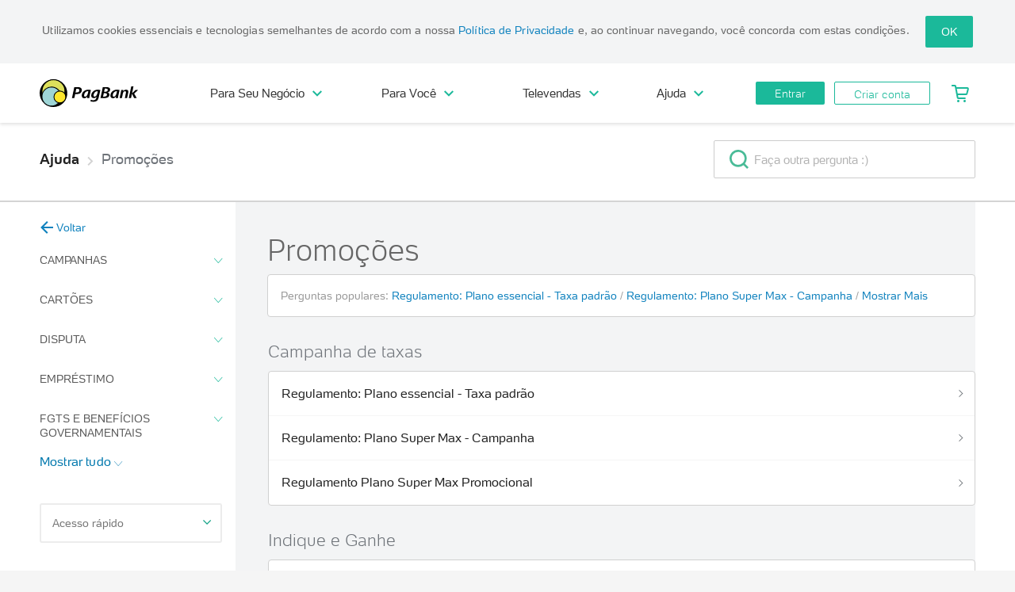

--- FILE ---
content_type: text/html; charset=utf-8
request_url: https://faq.pagbank.com.br/promocoes/160
body_size: 38257
content:
<!DOCTYPE html>
<html>

<head>
	<meta charset="utf-8">
	<meta http-equiv="x-ua-compatible" content="ie=edge">
	<meta name="viewport" content="width=device-width, initial-scale=1,  maximum-scale=1.0, user-scalable=no">
	<meta name="google-site-verification" content="hl1tgiUT5inRpeVarhZa-G6Q1doDBHLB1eviMQLfYx8">
	<meta name="HandheldFriendly" content="true">

	<link rel="manifest" href="/manifest.webmanifest">
	<link rel="shortcut icon" href="/img/icon-512.png">
	<link rel="apple-touch-icon" href="/img/icon-512.png">

	<title>Promoções - Dúvidas | PagBank</title>

	<link rel="canonical" href="https://faq.pagbank.com.br/promocoes/160">

	<link type="image/x-icon" rel="icon" href="https://assets.pagseguro.com.br/ps-bootstrap/v6.90.17/img/favicon.ico?v=5.3.78">
	<link rel="stylesheet" href="https://assets.pagseguro.com.br/ps-bootstrap/v6.90.17/css/index.css?v=5.3.78">

	<link rel="stylesheet" href="https://assets.pagseguro.com.br/ps-website-assets/v15.256.0/css/shared/ps-website-instances/header--digital-account.css?v=5.3.78">

	<link rel="stylesheet" href="https://assets.pagseguro.com.br/psit/v2.18.5/psit.min.css?v=5.3.78">
	<link rel="stylesheet" href="https://assets.pagseguro.com.br/ps-bootstrap/latest/css/themes/public-pagbank.css">
	<link rel="stylesheet" href="/css/libs.css?v=5.3.78">
	<script src="https://cdn.socket.io/4.7.5/socket.io.min.js"></script>

	<link rel="stylesheet" href="/css/main.css?v=5.3.78">
	<link rel="stylesheet" href="/css/v3/main-v3.css?v=5.3.78">
	<script src="/js/main.js?v=5.3.78"></script>


	<script data-test="png">
		const testAB = document.currentScript.getAttribute('data-test');
		(function () {
			window.universal_variable = window.universal_variable || {};
			window.universal_variable.aud = window.universal_variable.aud || {};
			window.universal_variable.aud.abTest2 = testAB;
		})()
	</script>

	<!-- Hotjar Tracking Code for https://faq.pagbank.com.br -->
	<script>
			(function (h, o, t, j, a, r) {
				h.hj = h.hj || function () { (h.hj.q = h.hj.q || []).push(arguments) };
				h._hjSettings = { hjid: 1469759, hjsv: 6 };
				a = o.getElementsByTagName('head')[0];
				r = o.createElement('script'); r.async = 1;
				r.src = t + h._hjSettings.hjid + j + h._hjSettings.hjsv;
				a.appendChild(r);
			})(window, document, 'https://static.hotjar.com/c/hotjar-', '.js?sv=');
	</script>


	<script>
		(function (g, e, n, es, ys) {
			g['_genesysJs'] = e;
			g[e] = g[e] || function () {
				(g[e].q = g[e].q || []).push(arguments)
			};
			g[e].t = 1 * new Date();
			g[e].c = es;
			ys = document.createElement('script');
			ys.async = 1;
			ys.src = n;
			ys.charset = 'utf-8';

			ys.onload = function () {
				console.log('📊 Sistema de Tracking FAQ - Feature desabilitada');
				
				// Verificar se o evento Start já foi enviado
				const startEventSent = localStorage.getItem('genesys_start_event_sent');

				let sendStartEvent = function() {
					console.log('📊 Sistema de Tracking FAQ - Enviando evento Start para Genesys');

					Genesys("command", "Journey.record", {
						eventName: "Start",
						customAttributes: {
							ambiente: "prod"
						},
						traitsMapper: []
					});

					localStorage.setItem('genesys_start_event_sent', 'true');
				};

				Genesys("command", "Identifiers.getSessionId", function(e) {
					let sessionId = localStorage.getItem('genesys_session_id');
					if (sessionId && sessionId === e) {
						console.log('📊 Sistema de Tracking FAQ - Session ID Genesys já armazenado:', e);
						return;
					}

					console.log('📊 Sistema de Tracking FAQ - Session ID Genesys:', e)
					localStorage.setItem('genesys_session_id', e);
					sendStartEvent();
				});

				if (startEventSent !== 'true') {
					sendStartEvent();
				}
				
				// Verificar se o evento de identificação já foi enviado
				const identificationEventSent = localStorage.getItem('genesys_identification_event_sent');
				
			};

			document.head.appendChild(ys);
				})(window, 'Genesys', 'https://apps.mypurecloud.com/genesys-bootstrap/genesys.min.js', {
			environment: "prod",
			deploymentId: '6be346e6-a990-4cdf-bb95-e65ed746c811'
		});

	</script>

	<script type="text/javascript">window.NREUM||(NREUM={});NREUM.info = {"agent":"","beacon":"bam.nr-data.net","errorBeacon":"bam.nr-data.net","licenseKey":"NRBR-b85f8152e76617c57ea","applicationID":"141214410","applicationTime":0.435876,"transactionName":"Z1NabUpSV0ZUVUENXV4ZdlZKXlhZXExQAGdCXxdJSlxUWlZZUBcdGg==","queueTime":0,"ttGuid":"c7bae263cf7de8","agentToken":null}; (window.NREUM||(NREUM={})).init={ajax:{deny_list:["bam.nr-data.net"]},feature_flags:["soft_nav"],distributed_tracing:{enabled:true}};(window.NREUM||(NREUM={})).loader_config={agentID:"167231045",accountID:"2046090",trustKey:"2046090",xpid:"VgYDV1ZaCBABUFBQBgUDV1Q=",licenseKey:"NRBR-b85f8152e76617c57ea",applicationID:"141214410",browserID:"167231045"};;/*! For license information please see nr-loader-spa-1.308.0.min.js.LICENSE.txt */
(()=>{var e,t,r={384:(e,t,r)=>{"use strict";r.d(t,{NT:()=>a,US:()=>u,Zm:()=>o,bQ:()=>d,dV:()=>c,pV:()=>l});var n=r(6154),i=r(1863),s=r(1910);const a={beacon:"bam.nr-data.net",errorBeacon:"bam.nr-data.net"};function o(){return n.gm.NREUM||(n.gm.NREUM={}),void 0===n.gm.newrelic&&(n.gm.newrelic=n.gm.NREUM),n.gm.NREUM}function c(){let e=o();return e.o||(e.o={ST:n.gm.setTimeout,SI:n.gm.setImmediate||n.gm.setInterval,CT:n.gm.clearTimeout,XHR:n.gm.XMLHttpRequest,REQ:n.gm.Request,EV:n.gm.Event,PR:n.gm.Promise,MO:n.gm.MutationObserver,FETCH:n.gm.fetch,WS:n.gm.WebSocket},(0,s.i)(...Object.values(e.o))),e}function d(e,t){let r=o();r.initializedAgents??={},t.initializedAt={ms:(0,i.t)(),date:new Date},r.initializedAgents[e]=t}function u(e,t){o()[e]=t}function l(){return function(){let e=o();const t=e.info||{};e.info={beacon:a.beacon,errorBeacon:a.errorBeacon,...t}}(),function(){let e=o();const t=e.init||{};e.init={...t}}(),c(),function(){let e=o();const t=e.loader_config||{};e.loader_config={...t}}(),o()}},782:(e,t,r)=>{"use strict";r.d(t,{T:()=>n});const n=r(860).K7.pageViewTiming},860:(e,t,r)=>{"use strict";r.d(t,{$J:()=>u,K7:()=>c,P3:()=>d,XX:()=>i,Yy:()=>o,df:()=>s,qY:()=>n,v4:()=>a});const n="events",i="jserrors",s="browser/blobs",a="rum",o="browser/logs",c={ajax:"ajax",genericEvents:"generic_events",jserrors:i,logging:"logging",metrics:"metrics",pageAction:"page_action",pageViewEvent:"page_view_event",pageViewTiming:"page_view_timing",sessionReplay:"session_replay",sessionTrace:"session_trace",softNav:"soft_navigations",spa:"spa"},d={[c.pageViewEvent]:1,[c.pageViewTiming]:2,[c.metrics]:3,[c.jserrors]:4,[c.spa]:5,[c.ajax]:6,[c.sessionTrace]:7,[c.softNav]:8,[c.sessionReplay]:9,[c.logging]:10,[c.genericEvents]:11},u={[c.pageViewEvent]:a,[c.pageViewTiming]:n,[c.ajax]:n,[c.spa]:n,[c.softNav]:n,[c.metrics]:i,[c.jserrors]:i,[c.sessionTrace]:s,[c.sessionReplay]:s,[c.logging]:o,[c.genericEvents]:"ins"}},944:(e,t,r)=>{"use strict";r.d(t,{R:()=>i});var n=r(3241);function i(e,t){"function"==typeof console.debug&&(console.debug("New Relic Warning: https://github.com/newrelic/newrelic-browser-agent/blob/main/docs/warning-codes.md#".concat(e),t),(0,n.W)({agentIdentifier:null,drained:null,type:"data",name:"warn",feature:"warn",data:{code:e,secondary:t}}))}},993:(e,t,r)=>{"use strict";r.d(t,{A$:()=>s,ET:()=>a,TZ:()=>o,p_:()=>i});var n=r(860);const i={ERROR:"ERROR",WARN:"WARN",INFO:"INFO",DEBUG:"DEBUG",TRACE:"TRACE"},s={OFF:0,ERROR:1,WARN:2,INFO:3,DEBUG:4,TRACE:5},a="log",o=n.K7.logging},1541:(e,t,r)=>{"use strict";r.d(t,{U:()=>i,f:()=>n});const n={MFE:"MFE",BA:"BA"};function i(e,t){if(2!==t?.harvestEndpointVersion)return{};const r=t.agentRef.runtime.appMetadata.agents[0].entityGuid;return e?{"source.id":e.id,"source.name":e.name,"source.type":e.type,"parent.id":e.parent?.id||r,"parent.type":e.parent?.type||n.BA}:{"entity.guid":r,appId:t.agentRef.info.applicationID}}},1687:(e,t,r)=>{"use strict";r.d(t,{Ak:()=>d,Ze:()=>h,x3:()=>u});var n=r(3241),i=r(7836),s=r(3606),a=r(860),o=r(2646);const c={};function d(e,t){const r={staged:!1,priority:a.P3[t]||0};l(e),c[e].get(t)||c[e].set(t,r)}function u(e,t){e&&c[e]&&(c[e].get(t)&&c[e].delete(t),p(e,t,!1),c[e].size&&f(e))}function l(e){if(!e)throw new Error("agentIdentifier required");c[e]||(c[e]=new Map)}function h(e="",t="feature",r=!1){if(l(e),!e||!c[e].get(t)||r)return p(e,t);c[e].get(t).staged=!0,f(e)}function f(e){const t=Array.from(c[e]);t.every(([e,t])=>t.staged)&&(t.sort((e,t)=>e[1].priority-t[1].priority),t.forEach(([t])=>{c[e].delete(t),p(e,t)}))}function p(e,t,r=!0){const a=e?i.ee.get(e):i.ee,c=s.i.handlers;if(!a.aborted&&a.backlog&&c){if((0,n.W)({agentIdentifier:e,type:"lifecycle",name:"drain",feature:t}),r){const e=a.backlog[t],r=c[t];if(r){for(let t=0;e&&t<e.length;++t)g(e[t],r);Object.entries(r).forEach(([e,t])=>{Object.values(t||{}).forEach(t=>{t[0]?.on&&t[0]?.context()instanceof o.y&&t[0].on(e,t[1])})})}}a.isolatedBacklog||delete c[t],a.backlog[t]=null,a.emit("drain-"+t,[])}}function g(e,t){var r=e[1];Object.values(t[r]||{}).forEach(t=>{var r=e[0];if(t[0]===r){var n=t[1],i=e[3],s=e[2];n.apply(i,s)}})}},1738:(e,t,r)=>{"use strict";r.d(t,{U:()=>f,Y:()=>h});var n=r(3241),i=r(9908),s=r(1863),a=r(944),o=r(5701),c=r(3969),d=r(8362),u=r(860),l=r(4261);function h(e,t,r,s){const h=s||r;!h||h[e]&&h[e]!==d.d.prototype[e]||(h[e]=function(){(0,i.p)(c.xV,["API/"+e+"/called"],void 0,u.K7.metrics,r.ee),(0,n.W)({agentIdentifier:r.agentIdentifier,drained:!!o.B?.[r.agentIdentifier],type:"data",name:"api",feature:l.Pl+e,data:{}});try{return t.apply(this,arguments)}catch(e){(0,a.R)(23,e)}})}function f(e,t,r,n,a){const o=e.info;null===r?delete o.jsAttributes[t]:o.jsAttributes[t]=r,(a||null===r)&&(0,i.p)(l.Pl+n,[(0,s.t)(),t,r],void 0,"session",e.ee)}},1741:(e,t,r)=>{"use strict";r.d(t,{W:()=>s});var n=r(944),i=r(4261);class s{#e(e,...t){if(this[e]!==s.prototype[e])return this[e](...t);(0,n.R)(35,e)}addPageAction(e,t){return this.#e(i.hG,e,t)}register(e){return this.#e(i.eY,e)}recordCustomEvent(e,t){return this.#e(i.fF,e,t)}setPageViewName(e,t){return this.#e(i.Fw,e,t)}setCustomAttribute(e,t,r){return this.#e(i.cD,e,t,r)}noticeError(e,t){return this.#e(i.o5,e,t)}setUserId(e,t=!1){return this.#e(i.Dl,e,t)}setApplicationVersion(e){return this.#e(i.nb,e)}setErrorHandler(e){return this.#e(i.bt,e)}addRelease(e,t){return this.#e(i.k6,e,t)}log(e,t){return this.#e(i.$9,e,t)}start(){return this.#e(i.d3)}finished(e){return this.#e(i.BL,e)}recordReplay(){return this.#e(i.CH)}pauseReplay(){return this.#e(i.Tb)}addToTrace(e){return this.#e(i.U2,e)}setCurrentRouteName(e){return this.#e(i.PA,e)}interaction(e){return this.#e(i.dT,e)}wrapLogger(e,t,r){return this.#e(i.Wb,e,t,r)}measure(e,t){return this.#e(i.V1,e,t)}consent(e){return this.#e(i.Pv,e)}}},1863:(e,t,r)=>{"use strict";function n(){return Math.floor(performance.now())}r.d(t,{t:()=>n})},1910:(e,t,r)=>{"use strict";r.d(t,{i:()=>s});var n=r(944);const i=new Map;function s(...e){return e.every(e=>{if(i.has(e))return i.get(e);const t="function"==typeof e?e.toString():"",r=t.includes("[native code]"),s=t.includes("nrWrapper");return r||s||(0,n.R)(64,e?.name||t),i.set(e,r),r})}},2555:(e,t,r)=>{"use strict";r.d(t,{D:()=>o,f:()=>a});var n=r(384),i=r(8122);const s={beacon:n.NT.beacon,errorBeacon:n.NT.errorBeacon,licenseKey:void 0,applicationID:void 0,sa:void 0,queueTime:void 0,applicationTime:void 0,ttGuid:void 0,user:void 0,account:void 0,product:void 0,extra:void 0,jsAttributes:{},userAttributes:void 0,atts:void 0,transactionName:void 0,tNamePlain:void 0};function a(e){try{return!!e.licenseKey&&!!e.errorBeacon&&!!e.applicationID}catch(e){return!1}}const o=e=>(0,i.a)(e,s)},2614:(e,t,r)=>{"use strict";r.d(t,{BB:()=>a,H3:()=>n,g:()=>d,iL:()=>c,tS:()=>o,uh:()=>i,wk:()=>s});const n="NRBA",i="SESSION",s=144e5,a=18e5,o={STARTED:"session-started",PAUSE:"session-pause",RESET:"session-reset",RESUME:"session-resume",UPDATE:"session-update"},c={SAME_TAB:"same-tab",CROSS_TAB:"cross-tab"},d={OFF:0,FULL:1,ERROR:2}},2646:(e,t,r)=>{"use strict";r.d(t,{y:()=>n});class n{constructor(e){this.contextId=e}}},2843:(e,t,r)=>{"use strict";r.d(t,{G:()=>s,u:()=>i});var n=r(3878);function i(e,t=!1,r,i){(0,n.DD)("visibilitychange",function(){if(t)return void("hidden"===document.visibilityState&&e());e(document.visibilityState)},r,i)}function s(e,t,r){(0,n.sp)("pagehide",e,t,r)}},3241:(e,t,r)=>{"use strict";r.d(t,{W:()=>s});var n=r(6154);const i="newrelic";function s(e={}){try{n.gm.dispatchEvent(new CustomEvent(i,{detail:e}))}catch(e){}}},3304:(e,t,r)=>{"use strict";r.d(t,{A:()=>s});var n=r(7836);const i=()=>{const e=new WeakSet;return(t,r)=>{if("object"==typeof r&&null!==r){if(e.has(r))return;e.add(r)}return r}};function s(e){try{return JSON.stringify(e,i())??""}catch(e){try{n.ee.emit("internal-error",[e])}catch(e){}return""}}},3333:(e,t,r)=>{"use strict";r.d(t,{$v:()=>u,TZ:()=>n,Xh:()=>c,Zp:()=>i,kd:()=>d,mq:()=>o,nf:()=>a,qN:()=>s});const n=r(860).K7.genericEvents,i=["auxclick","click","copy","keydown","paste","scrollend"],s=["focus","blur"],a=4,o=1e3,c=2e3,d=["PageAction","UserAction","BrowserPerformance"],u={RESOURCES:"experimental.resources",REGISTER:"register"}},3434:(e,t,r)=>{"use strict";r.d(t,{Jt:()=>s,YM:()=>d});var n=r(7836),i=r(5607);const s="nr@original:".concat(i.W),a=50;var o=Object.prototype.hasOwnProperty,c=!1;function d(e,t){return e||(e=n.ee),r.inPlace=function(e,t,n,i,s){n||(n="");const a="-"===n.charAt(0);for(let o=0;o<t.length;o++){const c=t[o],d=e[c];l(d)||(e[c]=r(d,a?c+n:n,i,c,s))}},r.flag=s,r;function r(t,r,n,c,d){return l(t)?t:(r||(r=""),nrWrapper[s]=t,function(e,t,r){if(Object.defineProperty&&Object.keys)try{return Object.keys(e).forEach(function(r){Object.defineProperty(t,r,{get:function(){return e[r]},set:function(t){return e[r]=t,t}})}),t}catch(e){u([e],r)}for(var n in e)o.call(e,n)&&(t[n]=e[n])}(t,nrWrapper,e),nrWrapper);function nrWrapper(){var s,o,l,h;let f;try{o=this,s=[...arguments],l="function"==typeof n?n(s,o):n||{}}catch(t){u([t,"",[s,o,c],l],e)}i(r+"start",[s,o,c],l,d);const p=performance.now();let g;try{return h=t.apply(o,s),g=performance.now(),h}catch(e){throw g=performance.now(),i(r+"err",[s,o,e],l,d),f=e,f}finally{const e=g-p,t={start:p,end:g,duration:e,isLongTask:e>=a,methodName:c,thrownError:f};t.isLongTask&&i("long-task",[t,o],l,d),i(r+"end",[s,o,h],l,d)}}}function i(r,n,i,s){if(!c||t){var a=c;c=!0;try{e.emit(r,n,i,t,s)}catch(t){u([t,r,n,i],e)}c=a}}}function u(e,t){t||(t=n.ee);try{t.emit("internal-error",e)}catch(e){}}function l(e){return!(e&&"function"==typeof e&&e.apply&&!e[s])}},3606:(e,t,r)=>{"use strict";r.d(t,{i:()=>s});var n=r(9908);s.on=a;var i=s.handlers={};function s(e,t,r,s){a(s||n.d,i,e,t,r)}function a(e,t,r,i,s){s||(s="feature"),e||(e=n.d);var a=t[s]=t[s]||{};(a[r]=a[r]||[]).push([e,i])}},3738:(e,t,r)=>{"use strict";r.d(t,{He:()=>i,Kp:()=>o,Lc:()=>d,Rz:()=>u,TZ:()=>n,bD:()=>s,d3:()=>a,jx:()=>l,sl:()=>h,uP:()=>c});const n=r(860).K7.sessionTrace,i="bstResource",s="resource",a="-start",o="-end",c="fn"+a,d="fn"+o,u="pushState",l=1e3,h=3e4},3785:(e,t,r)=>{"use strict";r.d(t,{R:()=>c,b:()=>d});var n=r(9908),i=r(1863),s=r(860),a=r(3969),o=r(993);function c(e,t,r={},c=o.p_.INFO,d=!0,u,l=(0,i.t)()){(0,n.p)(a.xV,["API/logging/".concat(c.toLowerCase(),"/called")],void 0,s.K7.metrics,e),(0,n.p)(o.ET,[l,t,r,c,d,u],void 0,s.K7.logging,e)}function d(e){return"string"==typeof e&&Object.values(o.p_).some(t=>t===e.toUpperCase().trim())}},3878:(e,t,r)=>{"use strict";function n(e,t){return{capture:e,passive:!1,signal:t}}function i(e,t,r=!1,i){window.addEventListener(e,t,n(r,i))}function s(e,t,r=!1,i){document.addEventListener(e,t,n(r,i))}r.d(t,{DD:()=>s,jT:()=>n,sp:()=>i})},3962:(e,t,r)=>{"use strict";r.d(t,{AM:()=>a,O2:()=>l,OV:()=>s,Qu:()=>h,TZ:()=>c,ih:()=>f,pP:()=>o,t1:()=>u,tC:()=>i,wD:()=>d});var n=r(860);const i=["click","keydown","submit"],s="popstate",a="api",o="initialPageLoad",c=n.K7.softNav,d=5e3,u=500,l={INITIAL_PAGE_LOAD:"",ROUTE_CHANGE:1,UNSPECIFIED:2},h={INTERACTION:1,AJAX:2,CUSTOM_END:3,CUSTOM_TRACER:4},f={IP:"in progress",PF:"pending finish",FIN:"finished",CAN:"cancelled"}},3969:(e,t,r)=>{"use strict";r.d(t,{TZ:()=>n,XG:()=>o,rs:()=>i,xV:()=>a,z_:()=>s});const n=r(860).K7.metrics,i="sm",s="cm",a="storeSupportabilityMetrics",o="storeEventMetrics"},4234:(e,t,r)=>{"use strict";r.d(t,{W:()=>s});var n=r(7836),i=r(1687);class s{constructor(e,t){this.agentIdentifier=e,this.ee=n.ee.get(e),this.featureName=t,this.blocked=!1}deregisterDrain(){(0,i.x3)(this.agentIdentifier,this.featureName)}}},4261:(e,t,r)=>{"use strict";r.d(t,{$9:()=>u,BL:()=>c,CH:()=>p,Dl:()=>R,Fw:()=>w,PA:()=>v,Pl:()=>n,Pv:()=>A,Tb:()=>h,U2:()=>a,V1:()=>E,Wb:()=>T,bt:()=>y,cD:()=>b,d3:()=>x,dT:()=>d,eY:()=>g,fF:()=>f,hG:()=>s,hw:()=>i,k6:()=>o,nb:()=>m,o5:()=>l});const n="api-",i=n+"ixn-",s="addPageAction",a="addToTrace",o="addRelease",c="finished",d="interaction",u="log",l="noticeError",h="pauseReplay",f="recordCustomEvent",p="recordReplay",g="register",m="setApplicationVersion",v="setCurrentRouteName",b="setCustomAttribute",y="setErrorHandler",w="setPageViewName",R="setUserId",x="start",T="wrapLogger",E="measure",A="consent"},5205:(e,t,r)=>{"use strict";r.d(t,{j:()=>S});var n=r(384),i=r(1741);var s=r(2555),a=r(3333);const o=e=>{if(!e||"string"!=typeof e)return!1;try{document.createDocumentFragment().querySelector(e)}catch{return!1}return!0};var c=r(2614),d=r(944),u=r(8122);const l="[data-nr-mask]",h=e=>(0,u.a)(e,(()=>{const e={feature_flags:[],experimental:{allow_registered_children:!1,resources:!1},mask_selector:"*",block_selector:"[data-nr-block]",mask_input_options:{color:!1,date:!1,"datetime-local":!1,email:!1,month:!1,number:!1,range:!1,search:!1,tel:!1,text:!1,time:!1,url:!1,week:!1,textarea:!1,select:!1,password:!0}};return{ajax:{deny_list:void 0,block_internal:!0,enabled:!0,autoStart:!0},api:{get allow_registered_children(){return e.feature_flags.includes(a.$v.REGISTER)||e.experimental.allow_registered_children},set allow_registered_children(t){e.experimental.allow_registered_children=t},duplicate_registered_data:!1},browser_consent_mode:{enabled:!1},distributed_tracing:{enabled:void 0,exclude_newrelic_header:void 0,cors_use_newrelic_header:void 0,cors_use_tracecontext_headers:void 0,allowed_origins:void 0},get feature_flags(){return e.feature_flags},set feature_flags(t){e.feature_flags=t},generic_events:{enabled:!0,autoStart:!0},harvest:{interval:30},jserrors:{enabled:!0,autoStart:!0},logging:{enabled:!0,autoStart:!0},metrics:{enabled:!0,autoStart:!0},obfuscate:void 0,page_action:{enabled:!0},page_view_event:{enabled:!0,autoStart:!0},page_view_timing:{enabled:!0,autoStart:!0},performance:{capture_marks:!1,capture_measures:!1,capture_detail:!0,resources:{get enabled(){return e.feature_flags.includes(a.$v.RESOURCES)||e.experimental.resources},set enabled(t){e.experimental.resources=t},asset_types:[],first_party_domains:[],ignore_newrelic:!0}},privacy:{cookies_enabled:!0},proxy:{assets:void 0,beacon:void 0},session:{expiresMs:c.wk,inactiveMs:c.BB},session_replay:{autoStart:!0,enabled:!1,preload:!1,sampling_rate:10,error_sampling_rate:100,collect_fonts:!1,inline_images:!1,fix_stylesheets:!0,mask_all_inputs:!0,get mask_text_selector(){return e.mask_selector},set mask_text_selector(t){o(t)?e.mask_selector="".concat(t,",").concat(l):""===t||null===t?e.mask_selector=l:(0,d.R)(5,t)},get block_class(){return"nr-block"},get ignore_class(){return"nr-ignore"},get mask_text_class(){return"nr-mask"},get block_selector(){return e.block_selector},set block_selector(t){o(t)?e.block_selector+=",".concat(t):""!==t&&(0,d.R)(6,t)},get mask_input_options(){return e.mask_input_options},set mask_input_options(t){t&&"object"==typeof t?e.mask_input_options={...t,password:!0}:(0,d.R)(7,t)}},session_trace:{enabled:!0,autoStart:!0},soft_navigations:{enabled:!0,autoStart:!0},spa:{enabled:!0,autoStart:!0},ssl:void 0,user_actions:{enabled:!0,elementAttributes:["id","className","tagName","type"]}}})());var f=r(6154),p=r(9324);let g=0;const m={buildEnv:p.F3,distMethod:p.Xs,version:p.xv,originTime:f.WN},v={consented:!1},b={appMetadata:{},get consented(){return this.session?.state?.consent||v.consented},set consented(e){v.consented=e},customTransaction:void 0,denyList:void 0,disabled:!1,harvester:void 0,isolatedBacklog:!1,isRecording:!1,loaderType:void 0,maxBytes:3e4,obfuscator:void 0,onerror:void 0,ptid:void 0,releaseIds:{},session:void 0,timeKeeper:void 0,registeredEntities:[],jsAttributesMetadata:{bytes:0},get harvestCount(){return++g}},y=e=>{const t=(0,u.a)(e,b),r=Object.keys(m).reduce((e,t)=>(e[t]={value:m[t],writable:!1,configurable:!0,enumerable:!0},e),{});return Object.defineProperties(t,r)};var w=r(5701);const R=e=>{const t=e.startsWith("http");e+="/",r.p=t?e:"https://"+e};var x=r(7836),T=r(3241);const E={accountID:void 0,trustKey:void 0,agentID:void 0,licenseKey:void 0,applicationID:void 0,xpid:void 0},A=e=>(0,u.a)(e,E),_=new Set;function S(e,t={},r,a){let{init:o,info:c,loader_config:d,runtime:u={},exposed:l=!0}=t;if(!c){const e=(0,n.pV)();o=e.init,c=e.info,d=e.loader_config}e.init=h(o||{}),e.loader_config=A(d||{}),c.jsAttributes??={},f.bv&&(c.jsAttributes.isWorker=!0),e.info=(0,s.D)(c);const p=e.init,g=[c.beacon,c.errorBeacon];_.has(e.agentIdentifier)||(p.proxy.assets&&(R(p.proxy.assets),g.push(p.proxy.assets)),p.proxy.beacon&&g.push(p.proxy.beacon),e.beacons=[...g],function(e){const t=(0,n.pV)();Object.getOwnPropertyNames(i.W.prototype).forEach(r=>{const n=i.W.prototype[r];if("function"!=typeof n||"constructor"===n)return;let s=t[r];e[r]&&!1!==e.exposed&&"micro-agent"!==e.runtime?.loaderType&&(t[r]=(...t)=>{const n=e[r](...t);return s?s(...t):n})})}(e),(0,n.US)("activatedFeatures",w.B)),u.denyList=[...p.ajax.deny_list||[],...p.ajax.block_internal?g:[]],u.ptid=e.agentIdentifier,u.loaderType=r,e.runtime=y(u),_.has(e.agentIdentifier)||(e.ee=x.ee.get(e.agentIdentifier),e.exposed=l,(0,T.W)({agentIdentifier:e.agentIdentifier,drained:!!w.B?.[e.agentIdentifier],type:"lifecycle",name:"initialize",feature:void 0,data:e.config})),_.add(e.agentIdentifier)}},5270:(e,t,r)=>{"use strict";r.d(t,{Aw:()=>a,SR:()=>s,rF:()=>o});var n=r(384),i=r(7767);function s(e){return!!(0,n.dV)().o.MO&&(0,i.V)(e)&&!0===e?.session_trace.enabled}function a(e){return!0===e?.session_replay.preload&&s(e)}function o(e,t){try{if("string"==typeof t?.type){if("password"===t.type.toLowerCase())return"*".repeat(e?.length||0);if(void 0!==t?.dataset?.nrUnmask||t?.classList?.contains("nr-unmask"))return e}}catch(e){}return"string"==typeof e?e.replace(/[\S]/g,"*"):"*".repeat(e?.length||0)}},5289:(e,t,r)=>{"use strict";r.d(t,{GG:()=>a,Qr:()=>c,sB:()=>o});var n=r(3878),i=r(6389);function s(){return"undefined"==typeof document||"complete"===document.readyState}function a(e,t){if(s())return e();const r=(0,i.J)(e),a=setInterval(()=>{s()&&(clearInterval(a),r())},500);(0,n.sp)("load",r,t)}function o(e){if(s())return e();(0,n.DD)("DOMContentLoaded",e)}function c(e){if(s())return e();(0,n.sp)("popstate",e)}},5607:(e,t,r)=>{"use strict";r.d(t,{W:()=>n});const n=(0,r(9566).bz)()},5701:(e,t,r)=>{"use strict";r.d(t,{B:()=>s,t:()=>a});var n=r(3241);const i=new Set,s={};function a(e,t){const r=t.agentIdentifier;s[r]??={},e&&"object"==typeof e&&(i.has(r)||(t.ee.emit("rumresp",[e]),s[r]=e,i.add(r),(0,n.W)({agentIdentifier:r,loaded:!0,drained:!0,type:"lifecycle",name:"load",feature:void 0,data:e})))}},6154:(e,t,r)=>{"use strict";r.d(t,{OF:()=>d,RI:()=>i,WN:()=>h,bv:()=>s,eN:()=>f,gm:()=>a,lR:()=>l,m:()=>c,mw:()=>o,sb:()=>u});var n=r(1863);const i="undefined"!=typeof window&&!!window.document,s="undefined"!=typeof WorkerGlobalScope&&("undefined"!=typeof self&&self instanceof WorkerGlobalScope&&self.navigator instanceof WorkerNavigator||"undefined"!=typeof globalThis&&globalThis instanceof WorkerGlobalScope&&globalThis.navigator instanceof WorkerNavigator),a=i?window:"undefined"!=typeof WorkerGlobalScope&&("undefined"!=typeof self&&self instanceof WorkerGlobalScope&&self||"undefined"!=typeof globalThis&&globalThis instanceof WorkerGlobalScope&&globalThis),o=Boolean("hidden"===a?.document?.visibilityState),c=""+a?.location,d=/iPad|iPhone|iPod/.test(a.navigator?.userAgent),u=d&&"undefined"==typeof SharedWorker,l=(()=>{const e=a.navigator?.userAgent?.match(/Firefox[/\s](\d+\.\d+)/);return Array.isArray(e)&&e.length>=2?+e[1]:0})(),h=Date.now()-(0,n.t)(),f=()=>"undefined"!=typeof PerformanceNavigationTiming&&a?.performance?.getEntriesByType("navigation")?.[0]?.responseStart},6344:(e,t,r)=>{"use strict";r.d(t,{BB:()=>u,Qb:()=>l,TZ:()=>i,Ug:()=>a,Vh:()=>s,_s:()=>o,bc:()=>d,yP:()=>c});var n=r(2614);const i=r(860).K7.sessionReplay,s="errorDuringReplay",a=.12,o={DomContentLoaded:0,Load:1,FullSnapshot:2,IncrementalSnapshot:3,Meta:4,Custom:5},c={[n.g.ERROR]:15e3,[n.g.FULL]:3e5,[n.g.OFF]:0},d={RESET:{message:"Session was reset",sm:"Reset"},IMPORT:{message:"Recorder failed to import",sm:"Import"},TOO_MANY:{message:"429: Too Many Requests",sm:"Too-Many"},TOO_BIG:{message:"Payload was too large",sm:"Too-Big"},CROSS_TAB:{message:"Session Entity was set to OFF on another tab",sm:"Cross-Tab"},ENTITLEMENTS:{message:"Session Replay is not allowed and will not be started",sm:"Entitlement"}},u=5e3,l={API:"api",RESUME:"resume",SWITCH_TO_FULL:"switchToFull",INITIALIZE:"initialize",PRELOAD:"preload"}},6389:(e,t,r)=>{"use strict";function n(e,t=500,r={}){const n=r?.leading||!1;let i;return(...r)=>{n&&void 0===i&&(e.apply(this,r),i=setTimeout(()=>{i=clearTimeout(i)},t)),n||(clearTimeout(i),i=setTimeout(()=>{e.apply(this,r)},t))}}function i(e){let t=!1;return(...r)=>{t||(t=!0,e.apply(this,r))}}r.d(t,{J:()=>i,s:()=>n})},6630:(e,t,r)=>{"use strict";r.d(t,{T:()=>n});const n=r(860).K7.pageViewEvent},6774:(e,t,r)=>{"use strict";r.d(t,{T:()=>n});const n=r(860).K7.jserrors},7295:(e,t,r)=>{"use strict";r.d(t,{Xv:()=>a,gX:()=>i,iW:()=>s});var n=[];function i(e){if(!e||s(e))return!1;if(0===n.length)return!0;if("*"===n[0].hostname)return!1;for(var t=0;t<n.length;t++){var r=n[t];if(r.hostname.test(e.hostname)&&r.pathname.test(e.pathname))return!1}return!0}function s(e){return void 0===e.hostname}function a(e){if(n=[],e&&e.length)for(var t=0;t<e.length;t++){let r=e[t];if(!r)continue;if("*"===r)return void(n=[{hostname:"*"}]);0===r.indexOf("http://")?r=r.substring(7):0===r.indexOf("https://")&&(r=r.substring(8));const i=r.indexOf("/");let s,a;i>0?(s=r.substring(0,i),a=r.substring(i)):(s=r,a="*");let[c]=s.split(":");n.push({hostname:o(c),pathname:o(a,!0)})}}function o(e,t=!1){const r=e.replace(/[.+?^${}()|[\]\\]/g,e=>"\\"+e).replace(/\*/g,".*?");return new RegExp((t?"^":"")+r+"$")}},7485:(e,t,r)=>{"use strict";r.d(t,{D:()=>i});var n=r(6154);function i(e){if(0===(e||"").indexOf("data:"))return{protocol:"data"};try{const t=new URL(e,location.href),r={port:t.port,hostname:t.hostname,pathname:t.pathname,search:t.search,protocol:t.protocol.slice(0,t.protocol.indexOf(":")),sameOrigin:t.protocol===n.gm?.location?.protocol&&t.host===n.gm?.location?.host};return r.port&&""!==r.port||("http:"===t.protocol&&(r.port="80"),"https:"===t.protocol&&(r.port="443")),r.pathname&&""!==r.pathname?r.pathname.startsWith("/")||(r.pathname="/".concat(r.pathname)):r.pathname="/",r}catch(e){return{}}}},7699:(e,t,r)=>{"use strict";r.d(t,{It:()=>s,KC:()=>o,No:()=>i,qh:()=>a});var n=r(860);const i=16e3,s=1e6,a="SESSION_ERROR",o={[n.K7.logging]:!0,[n.K7.genericEvents]:!1,[n.K7.jserrors]:!1,[n.K7.ajax]:!1}},7767:(e,t,r)=>{"use strict";r.d(t,{V:()=>i});var n=r(6154);const i=e=>n.RI&&!0===e?.privacy.cookies_enabled},7836:(e,t,r)=>{"use strict";r.d(t,{P:()=>o,ee:()=>c});var n=r(384),i=r(8990),s=r(2646),a=r(5607);const o="nr@context:".concat(a.W),c=function e(t,r){var n={},a={},u={},l=!1;try{l=16===r.length&&d.initializedAgents?.[r]?.runtime.isolatedBacklog}catch(e){}var h={on:p,addEventListener:p,removeEventListener:function(e,t){var r=n[e];if(!r)return;for(var i=0;i<r.length;i++)r[i]===t&&r.splice(i,1)},emit:function(e,r,n,i,s){!1!==s&&(s=!0);if(c.aborted&&!i)return;t&&s&&t.emit(e,r,n);var o=f(n);g(e).forEach(e=>{e.apply(o,r)});var d=v()[a[e]];d&&d.push([h,e,r,o]);return o},get:m,listeners:g,context:f,buffer:function(e,t){const r=v();if(t=t||"feature",h.aborted)return;Object.entries(e||{}).forEach(([e,n])=>{a[n]=t,t in r||(r[t]=[])})},abort:function(){h._aborted=!0,Object.keys(h.backlog).forEach(e=>{delete h.backlog[e]})},isBuffering:function(e){return!!v()[a[e]]},debugId:r,backlog:l?{}:t&&"object"==typeof t.backlog?t.backlog:{},isolatedBacklog:l};return Object.defineProperty(h,"aborted",{get:()=>{let e=h._aborted||!1;return e||(t&&(e=t.aborted),e)}}),h;function f(e){return e&&e instanceof s.y?e:e?(0,i.I)(e,o,()=>new s.y(o)):new s.y(o)}function p(e,t){n[e]=g(e).concat(t)}function g(e){return n[e]||[]}function m(t){return u[t]=u[t]||e(h,t)}function v(){return h.backlog}}(void 0,"globalEE"),d=(0,n.Zm)();d.ee||(d.ee=c)},8122:(e,t,r)=>{"use strict";r.d(t,{a:()=>i});var n=r(944);function i(e,t){try{if(!e||"object"!=typeof e)return(0,n.R)(3);if(!t||"object"!=typeof t)return(0,n.R)(4);const r=Object.create(Object.getPrototypeOf(t),Object.getOwnPropertyDescriptors(t)),s=0===Object.keys(r).length?e:r;for(let a in s)if(void 0!==e[a])try{if(null===e[a]){r[a]=null;continue}Array.isArray(e[a])&&Array.isArray(t[a])?r[a]=Array.from(new Set([...e[a],...t[a]])):"object"==typeof e[a]&&"object"==typeof t[a]?r[a]=i(e[a],t[a]):r[a]=e[a]}catch(e){r[a]||(0,n.R)(1,e)}return r}catch(e){(0,n.R)(2,e)}}},8139:(e,t,r)=>{"use strict";r.d(t,{u:()=>h});var n=r(7836),i=r(3434),s=r(8990),a=r(6154);const o={},c=a.gm.XMLHttpRequest,d="addEventListener",u="removeEventListener",l="nr@wrapped:".concat(n.P);function h(e){var t=function(e){return(e||n.ee).get("events")}(e);if(o[t.debugId]++)return t;o[t.debugId]=1;var r=(0,i.YM)(t,!0);function h(e){r.inPlace(e,[d,u],"-",p)}function p(e,t){return e[1]}return"getPrototypeOf"in Object&&(a.RI&&f(document,h),c&&f(c.prototype,h),f(a.gm,h)),t.on(d+"-start",function(e,t){var n=e[1];if(null!==n&&("function"==typeof n||"object"==typeof n)&&"newrelic"!==e[0]){var i=(0,s.I)(n,l,function(){var e={object:function(){if("function"!=typeof n.handleEvent)return;return n.handleEvent.apply(n,arguments)},function:n}[typeof n];return e?r(e,"fn-",null,e.name||"anonymous"):n});this.wrapped=e[1]=i}}),t.on(u+"-start",function(e){e[1]=this.wrapped||e[1]}),t}function f(e,t,...r){let n=e;for(;"object"==typeof n&&!Object.prototype.hasOwnProperty.call(n,d);)n=Object.getPrototypeOf(n);n&&t(n,...r)}},8362:(e,t,r)=>{"use strict";r.d(t,{d:()=>s});var n=r(9566),i=r(1741);class s extends i.W{agentIdentifier=(0,n.LA)(16)}},8374:(e,t,r)=>{r.nc=(()=>{try{return document?.currentScript?.nonce}catch(e){}return""})()},8990:(e,t,r)=>{"use strict";r.d(t,{I:()=>i});var n=Object.prototype.hasOwnProperty;function i(e,t,r){if(n.call(e,t))return e[t];var i=r();if(Object.defineProperty&&Object.keys)try{return Object.defineProperty(e,t,{value:i,writable:!0,enumerable:!1}),i}catch(e){}return e[t]=i,i}},9119:(e,t,r)=>{"use strict";r.d(t,{L:()=>s});var n=/([^?#]*)[^#]*(#[^?]*|$).*/,i=/([^?#]*)().*/;function s(e,t){return e?e.replace(t?n:i,"$1$2"):e}},9300:(e,t,r)=>{"use strict";r.d(t,{T:()=>n});const n=r(860).K7.ajax},9324:(e,t,r)=>{"use strict";r.d(t,{AJ:()=>a,F3:()=>i,Xs:()=>s,Yq:()=>o,xv:()=>n});const n="1.308.0",i="PROD",s="CDN",a="@newrelic/rrweb",o="1.0.1"},9566:(e,t,r)=>{"use strict";r.d(t,{LA:()=>o,ZF:()=>c,bz:()=>a,el:()=>d});var n=r(6154);const i="xxxxxxxx-xxxx-4xxx-yxxx-xxxxxxxxxxxx";function s(e,t){return e?15&e[t]:16*Math.random()|0}function a(){const e=n.gm?.crypto||n.gm?.msCrypto;let t,r=0;return e&&e.getRandomValues&&(t=e.getRandomValues(new Uint8Array(30))),i.split("").map(e=>"x"===e?s(t,r++).toString(16):"y"===e?(3&s()|8).toString(16):e).join("")}function o(e){const t=n.gm?.crypto||n.gm?.msCrypto;let r,i=0;t&&t.getRandomValues&&(r=t.getRandomValues(new Uint8Array(e)));const a=[];for(var o=0;o<e;o++)a.push(s(r,i++).toString(16));return a.join("")}function c(){return o(16)}function d(){return o(32)}},9908:(e,t,r)=>{"use strict";r.d(t,{d:()=>n,p:()=>i});var n=r(7836).ee.get("handle");function i(e,t,r,i,s){s?(s.buffer([e],i),s.emit(e,t,r)):(n.buffer([e],i),n.emit(e,t,r))}}},n={};function i(e){var t=n[e];if(void 0!==t)return t.exports;var s=n[e]={exports:{}};return r[e](s,s.exports,i),s.exports}i.m=r,i.d=(e,t)=>{for(var r in t)i.o(t,r)&&!i.o(e,r)&&Object.defineProperty(e,r,{enumerable:!0,get:t[r]})},i.f={},i.e=e=>Promise.all(Object.keys(i.f).reduce((t,r)=>(i.f[r](e,t),t),[])),i.u=e=>({212:"nr-spa-compressor",249:"nr-spa-recorder",478:"nr-spa"}[e]+"-1.308.0.min.js"),i.o=(e,t)=>Object.prototype.hasOwnProperty.call(e,t),e={},t="NRBA-1.308.0.PROD:",i.l=(r,n,s,a)=>{if(e[r])e[r].push(n);else{var o,c;if(void 0!==s)for(var d=document.getElementsByTagName("script"),u=0;u<d.length;u++){var l=d[u];if(l.getAttribute("src")==r||l.getAttribute("data-webpack")==t+s){o=l;break}}if(!o){c=!0;var h={478:"sha512-RSfSVnmHk59T/uIPbdSE0LPeqcEdF4/+XhfJdBuccH5rYMOEZDhFdtnh6X6nJk7hGpzHd9Ujhsy7lZEz/ORYCQ==",249:"sha512-ehJXhmntm85NSqW4MkhfQqmeKFulra3klDyY0OPDUE+sQ3GokHlPh1pmAzuNy//3j4ac6lzIbmXLvGQBMYmrkg==",212:"sha512-B9h4CR46ndKRgMBcK+j67uSR2RCnJfGefU+A7FrgR/k42ovXy5x/MAVFiSvFxuVeEk/pNLgvYGMp1cBSK/G6Fg=="};(o=document.createElement("script")).charset="utf-8",i.nc&&o.setAttribute("nonce",i.nc),o.setAttribute("data-webpack",t+s),o.src=r,0!==o.src.indexOf(window.location.origin+"/")&&(o.crossOrigin="anonymous"),h[a]&&(o.integrity=h[a])}e[r]=[n];var f=(t,n)=>{o.onerror=o.onload=null,clearTimeout(p);var i=e[r];if(delete e[r],o.parentNode&&o.parentNode.removeChild(o),i&&i.forEach(e=>e(n)),t)return t(n)},p=setTimeout(f.bind(null,void 0,{type:"timeout",target:o}),12e4);o.onerror=f.bind(null,o.onerror),o.onload=f.bind(null,o.onload),c&&document.head.appendChild(o)}},i.r=e=>{"undefined"!=typeof Symbol&&Symbol.toStringTag&&Object.defineProperty(e,Symbol.toStringTag,{value:"Module"}),Object.defineProperty(e,"__esModule",{value:!0})},i.p="https://js-agent.newrelic.com/",(()=>{var e={38:0,788:0};i.f.j=(t,r)=>{var n=i.o(e,t)?e[t]:void 0;if(0!==n)if(n)r.push(n[2]);else{var s=new Promise((r,i)=>n=e[t]=[r,i]);r.push(n[2]=s);var a=i.p+i.u(t),o=new Error;i.l(a,r=>{if(i.o(e,t)&&(0!==(n=e[t])&&(e[t]=void 0),n)){var s=r&&("load"===r.type?"missing":r.type),a=r&&r.target&&r.target.src;o.message="Loading chunk "+t+" failed: ("+s+": "+a+")",o.name="ChunkLoadError",o.type=s,o.request=a,n[1](o)}},"chunk-"+t,t)}};var t=(t,r)=>{var n,s,[a,o,c]=r,d=0;if(a.some(t=>0!==e[t])){for(n in o)i.o(o,n)&&(i.m[n]=o[n]);if(c)c(i)}for(t&&t(r);d<a.length;d++)s=a[d],i.o(e,s)&&e[s]&&e[s][0](),e[s]=0},r=self["webpackChunk:NRBA-1.308.0.PROD"]=self["webpackChunk:NRBA-1.308.0.PROD"]||[];r.forEach(t.bind(null,0)),r.push=t.bind(null,r.push.bind(r))})(),(()=>{"use strict";i(8374);var e=i(8362),t=i(860);const r=Object.values(t.K7);var n=i(5205);var s=i(9908),a=i(1863),o=i(4261),c=i(1738);var d=i(1687),u=i(4234),l=i(5289),h=i(6154),f=i(944),p=i(5270),g=i(7767),m=i(6389),v=i(7699);class b extends u.W{constructor(e,t){super(e.agentIdentifier,t),this.agentRef=e,this.abortHandler=void 0,this.featAggregate=void 0,this.loadedSuccessfully=void 0,this.onAggregateImported=new Promise(e=>{this.loadedSuccessfully=e}),this.deferred=Promise.resolve(),!1===e.init[this.featureName].autoStart?this.deferred=new Promise((t,r)=>{this.ee.on("manual-start-all",(0,m.J)(()=>{(0,d.Ak)(e.agentIdentifier,this.featureName),t()}))}):(0,d.Ak)(e.agentIdentifier,t)}importAggregator(e,t,r={}){if(this.featAggregate)return;const n=async()=>{let n;await this.deferred;try{if((0,g.V)(e.init)){const{setupAgentSession:t}=await i.e(478).then(i.bind(i,8766));n=t(e)}}catch(e){(0,f.R)(20,e),this.ee.emit("internal-error",[e]),(0,s.p)(v.qh,[e],void 0,this.featureName,this.ee)}try{if(!this.#t(this.featureName,n,e.init))return(0,d.Ze)(this.agentIdentifier,this.featureName),void this.loadedSuccessfully(!1);const{Aggregate:i}=await t();this.featAggregate=new i(e,r),e.runtime.harvester.initializedAggregates.push(this.featAggregate),this.loadedSuccessfully(!0)}catch(e){(0,f.R)(34,e),this.abortHandler?.(),(0,d.Ze)(this.agentIdentifier,this.featureName,!0),this.loadedSuccessfully(!1),this.ee&&this.ee.abort()}};h.RI?(0,l.GG)(()=>n(),!0):n()}#t(e,r,n){if(this.blocked)return!1;switch(e){case t.K7.sessionReplay:return(0,p.SR)(n)&&!!r;case t.K7.sessionTrace:return!!r;default:return!0}}}var y=i(6630),w=i(2614),R=i(3241);class x extends b{static featureName=y.T;constructor(e){var t;super(e,y.T),this.setupInspectionEvents(e.agentIdentifier),t=e,(0,c.Y)(o.Fw,function(e,r){"string"==typeof e&&("/"!==e.charAt(0)&&(e="/"+e),t.runtime.customTransaction=(r||"http://custom.transaction")+e,(0,s.p)(o.Pl+o.Fw,[(0,a.t)()],void 0,void 0,t.ee))},t),this.importAggregator(e,()=>i.e(478).then(i.bind(i,2467)))}setupInspectionEvents(e){const t=(t,r)=>{t&&(0,R.W)({agentIdentifier:e,timeStamp:t.timeStamp,loaded:"complete"===t.target.readyState,type:"window",name:r,data:t.target.location+""})};(0,l.sB)(e=>{t(e,"DOMContentLoaded")}),(0,l.GG)(e=>{t(e,"load")}),(0,l.Qr)(e=>{t(e,"navigate")}),this.ee.on(w.tS.UPDATE,(t,r)=>{(0,R.W)({agentIdentifier:e,type:"lifecycle",name:"session",data:r})})}}var T=i(384);class E extends e.d{constructor(e){var t;(super(),h.gm)?(this.features={},(0,T.bQ)(this.agentIdentifier,this),this.desiredFeatures=new Set(e.features||[]),this.desiredFeatures.add(x),(0,n.j)(this,e,e.loaderType||"agent"),t=this,(0,c.Y)(o.cD,function(e,r,n=!1){if("string"==typeof e){if(["string","number","boolean"].includes(typeof r)||null===r)return(0,c.U)(t,e,r,o.cD,n);(0,f.R)(40,typeof r)}else(0,f.R)(39,typeof e)},t),function(e){(0,c.Y)(o.Dl,function(t,r=!1){if("string"!=typeof t&&null!==t)return void(0,f.R)(41,typeof t);const n=e.info.jsAttributes["enduser.id"];r&&null!=n&&n!==t?(0,s.p)(o.Pl+"setUserIdAndResetSession",[t],void 0,"session",e.ee):(0,c.U)(e,"enduser.id",t,o.Dl,!0)},e)}(this),function(e){(0,c.Y)(o.nb,function(t){if("string"==typeof t||null===t)return(0,c.U)(e,"application.version",t,o.nb,!1);(0,f.R)(42,typeof t)},e)}(this),function(e){(0,c.Y)(o.d3,function(){e.ee.emit("manual-start-all")},e)}(this),function(e){(0,c.Y)(o.Pv,function(t=!0){if("boolean"==typeof t){if((0,s.p)(o.Pl+o.Pv,[t],void 0,"session",e.ee),e.runtime.consented=t,t){const t=e.features.page_view_event;t.onAggregateImported.then(e=>{const r=t.featAggregate;e&&!r.sentRum&&r.sendRum()})}}else(0,f.R)(65,typeof t)},e)}(this),this.run()):(0,f.R)(21)}get config(){return{info:this.info,init:this.init,loader_config:this.loader_config,runtime:this.runtime}}get api(){return this}run(){try{const e=function(e){const t={};return r.forEach(r=>{t[r]=!!e[r]?.enabled}),t}(this.init),n=[...this.desiredFeatures];n.sort((e,r)=>t.P3[e.featureName]-t.P3[r.featureName]),n.forEach(r=>{if(!e[r.featureName]&&r.featureName!==t.K7.pageViewEvent)return;if(r.featureName===t.K7.spa)return void(0,f.R)(67);const n=function(e){switch(e){case t.K7.ajax:return[t.K7.jserrors];case t.K7.sessionTrace:return[t.K7.ajax,t.K7.pageViewEvent];case t.K7.sessionReplay:return[t.K7.sessionTrace];case t.K7.pageViewTiming:return[t.K7.pageViewEvent];default:return[]}}(r.featureName).filter(e=>!(e in this.features));n.length>0&&(0,f.R)(36,{targetFeature:r.featureName,missingDependencies:n}),this.features[r.featureName]=new r(this)})}catch(e){(0,f.R)(22,e);for(const e in this.features)this.features[e].abortHandler?.();const t=(0,T.Zm)();delete t.initializedAgents[this.agentIdentifier]?.features,delete this.sharedAggregator;return t.ee.get(this.agentIdentifier).abort(),!1}}}var A=i(2843),_=i(782);class S extends b{static featureName=_.T;constructor(e){super(e,_.T),h.RI&&((0,A.u)(()=>(0,s.p)("docHidden",[(0,a.t)()],void 0,_.T,this.ee),!0),(0,A.G)(()=>(0,s.p)("winPagehide",[(0,a.t)()],void 0,_.T,this.ee)),this.importAggregator(e,()=>i.e(478).then(i.bind(i,9917))))}}var O=i(3969);class I extends b{static featureName=O.TZ;constructor(e){super(e,O.TZ),h.RI&&document.addEventListener("securitypolicyviolation",e=>{(0,s.p)(O.xV,["Generic/CSPViolation/Detected"],void 0,this.featureName,this.ee)}),this.importAggregator(e,()=>i.e(478).then(i.bind(i,6555)))}}var N=i(6774),P=i(3878),k=i(3304);class D{constructor(e,t,r,n,i){this.name="UncaughtError",this.message="string"==typeof e?e:(0,k.A)(e),this.sourceURL=t,this.line=r,this.column=n,this.__newrelic=i}}function C(e){return M(e)?e:new D(void 0!==e?.message?e.message:e,e?.filename||e?.sourceURL,e?.lineno||e?.line,e?.colno||e?.col,e?.__newrelic,e?.cause)}function j(e){const t="Unhandled Promise Rejection: ";if(!e?.reason)return;if(M(e.reason)){try{e.reason.message.startsWith(t)||(e.reason.message=t+e.reason.message)}catch(e){}return C(e.reason)}const r=C(e.reason);return(r.message||"").startsWith(t)||(r.message=t+r.message),r}function L(e){if(e.error instanceof SyntaxError&&!/:\d+$/.test(e.error.stack?.trim())){const t=new D(e.message,e.filename,e.lineno,e.colno,e.error.__newrelic,e.cause);return t.name=SyntaxError.name,t}return M(e.error)?e.error:C(e)}function M(e){return e instanceof Error&&!!e.stack}function H(e,r,n,i,o=(0,a.t)()){"string"==typeof e&&(e=new Error(e)),(0,s.p)("err",[e,o,!1,r,n.runtime.isRecording,void 0,i],void 0,t.K7.jserrors,n.ee),(0,s.p)("uaErr",[],void 0,t.K7.genericEvents,n.ee)}var B=i(1541),K=i(993),W=i(3785);function U(e,{customAttributes:t={},level:r=K.p_.INFO}={},n,i,s=(0,a.t)()){(0,W.R)(n.ee,e,t,r,!1,i,s)}function F(e,r,n,i,c=(0,a.t)()){(0,s.p)(o.Pl+o.hG,[c,e,r,i],void 0,t.K7.genericEvents,n.ee)}function V(e,r,n,i,c=(0,a.t)()){const{start:d,end:u,customAttributes:l}=r||{},h={customAttributes:l||{}};if("object"!=typeof h.customAttributes||"string"!=typeof e||0===e.length)return void(0,f.R)(57);const p=(e,t)=>null==e?t:"number"==typeof e?e:e instanceof PerformanceMark?e.startTime:Number.NaN;if(h.start=p(d,0),h.end=p(u,c),Number.isNaN(h.start)||Number.isNaN(h.end))(0,f.R)(57);else{if(h.duration=h.end-h.start,!(h.duration<0))return(0,s.p)(o.Pl+o.V1,[h,e,i],void 0,t.K7.genericEvents,n.ee),h;(0,f.R)(58)}}function G(e,r={},n,i,c=(0,a.t)()){(0,s.p)(o.Pl+o.fF,[c,e,r,i],void 0,t.K7.genericEvents,n.ee)}function z(e){(0,c.Y)(o.eY,function(t){return Y(e,t)},e)}function Y(e,r,n){(0,f.R)(54,"newrelic.register"),r||={},r.type=B.f.MFE,r.licenseKey||=e.info.licenseKey,r.blocked=!1,r.parent=n||{},Array.isArray(r.tags)||(r.tags=[]);const i={};r.tags.forEach(e=>{"name"!==e&&"id"!==e&&(i["source.".concat(e)]=!0)}),r.isolated??=!0;let o=()=>{};const c=e.runtime.registeredEntities;if(!r.isolated){const e=c.find(({metadata:{target:{id:e}}})=>e===r.id&&!r.isolated);if(e)return e}const d=e=>{r.blocked=!0,o=e};function u(e){return"string"==typeof e&&!!e.trim()&&e.trim().length<501||"number"==typeof e}e.init.api.allow_registered_children||d((0,m.J)(()=>(0,f.R)(55))),u(r.id)&&u(r.name)||d((0,m.J)(()=>(0,f.R)(48,r)));const l={addPageAction:(t,n={})=>g(F,[t,{...i,...n},e],r),deregister:()=>{d((0,m.J)(()=>(0,f.R)(68)))},log:(t,n={})=>g(U,[t,{...n,customAttributes:{...i,...n.customAttributes||{}}},e],r),measure:(t,n={})=>g(V,[t,{...n,customAttributes:{...i,...n.customAttributes||{}}},e],r),noticeError:(t,n={})=>g(H,[t,{...i,...n},e],r),register:(t={})=>g(Y,[e,t],l.metadata.target),recordCustomEvent:(t,n={})=>g(G,[t,{...i,...n},e],r),setApplicationVersion:e=>p("application.version",e),setCustomAttribute:(e,t)=>p(e,t),setUserId:e=>p("enduser.id",e),metadata:{customAttributes:i,target:r}},h=()=>(r.blocked&&o(),r.blocked);h()||c.push(l);const p=(e,t)=>{h()||(i[e]=t)},g=(r,n,i)=>{if(h())return;const o=(0,a.t)();(0,s.p)(O.xV,["API/register/".concat(r.name,"/called")],void 0,t.K7.metrics,e.ee);try{if(e.init.api.duplicate_registered_data&&"register"!==r.name){let e=n;if(n[1]instanceof Object){const t={"child.id":i.id,"child.type":i.type};e="customAttributes"in n[1]?[n[0],{...n[1],customAttributes:{...n[1].customAttributes,...t}},...n.slice(2)]:[n[0],{...n[1],...t},...n.slice(2)]}r(...e,void 0,o)}return r(...n,i,o)}catch(e){(0,f.R)(50,e)}};return l}class Z extends b{static featureName=N.T;constructor(e){var t;super(e,N.T),t=e,(0,c.Y)(o.o5,(e,r)=>H(e,r,t),t),function(e){(0,c.Y)(o.bt,function(t){e.runtime.onerror=t},e)}(e),function(e){let t=0;(0,c.Y)(o.k6,function(e,r){++t>10||(this.runtime.releaseIds[e.slice(-200)]=(""+r).slice(-200))},e)}(e),z(e);try{this.removeOnAbort=new AbortController}catch(e){}this.ee.on("internal-error",(t,r)=>{this.abortHandler&&(0,s.p)("ierr",[C(t),(0,a.t)(),!0,{},e.runtime.isRecording,r],void 0,this.featureName,this.ee)}),h.gm.addEventListener("unhandledrejection",t=>{this.abortHandler&&(0,s.p)("err",[j(t),(0,a.t)(),!1,{unhandledPromiseRejection:1},e.runtime.isRecording],void 0,this.featureName,this.ee)},(0,P.jT)(!1,this.removeOnAbort?.signal)),h.gm.addEventListener("error",t=>{this.abortHandler&&(0,s.p)("err",[L(t),(0,a.t)(),!1,{},e.runtime.isRecording],void 0,this.featureName,this.ee)},(0,P.jT)(!1,this.removeOnAbort?.signal)),this.abortHandler=this.#r,this.importAggregator(e,()=>i.e(478).then(i.bind(i,2176)))}#r(){this.removeOnAbort?.abort(),this.abortHandler=void 0}}var q=i(8990);let X=1;function J(e){const t=typeof e;return!e||"object"!==t&&"function"!==t?-1:e===h.gm?0:(0,q.I)(e,"nr@id",function(){return X++})}function Q(e){if("string"==typeof e&&e.length)return e.length;if("object"==typeof e){if("undefined"!=typeof ArrayBuffer&&e instanceof ArrayBuffer&&e.byteLength)return e.byteLength;if("undefined"!=typeof Blob&&e instanceof Blob&&e.size)return e.size;if(!("undefined"!=typeof FormData&&e instanceof FormData))try{return(0,k.A)(e).length}catch(e){return}}}var ee=i(8139),te=i(7836),re=i(3434);const ne={},ie=["open","send"];function se(e){var t=e||te.ee;const r=function(e){return(e||te.ee).get("xhr")}(t);if(void 0===h.gm.XMLHttpRequest)return r;if(ne[r.debugId]++)return r;ne[r.debugId]=1,(0,ee.u)(t);var n=(0,re.YM)(r),i=h.gm.XMLHttpRequest,s=h.gm.MutationObserver,a=h.gm.Promise,o=h.gm.setInterval,c="readystatechange",d=["onload","onerror","onabort","onloadstart","onloadend","onprogress","ontimeout"],u=[],l=h.gm.XMLHttpRequest=function(e){const t=new i(e),s=r.context(t);try{r.emit("new-xhr",[t],s),t.addEventListener(c,(a=s,function(){var e=this;e.readyState>3&&!a.resolved&&(a.resolved=!0,r.emit("xhr-resolved",[],e)),n.inPlace(e,d,"fn-",y)}),(0,P.jT)(!1))}catch(e){(0,f.R)(15,e);try{r.emit("internal-error",[e])}catch(e){}}var a;return t};function p(e,t){n.inPlace(t,["onreadystatechange"],"fn-",y)}if(function(e,t){for(var r in e)t[r]=e[r]}(i,l),l.prototype=i.prototype,n.inPlace(l.prototype,ie,"-xhr-",y),r.on("send-xhr-start",function(e,t){p(e,t),function(e){u.push(e),s&&(g?g.then(b):o?o(b):(m=-m,v.data=m))}(t)}),r.on("open-xhr-start",p),s){var g=a&&a.resolve();if(!o&&!a){var m=1,v=document.createTextNode(m);new s(b).observe(v,{characterData:!0})}}else t.on("fn-end",function(e){e[0]&&e[0].type===c||b()});function b(){for(var e=0;e<u.length;e++)p(0,u[e]);u.length&&(u=[])}function y(e,t){return t}return r}var ae="fetch-",oe=ae+"body-",ce=["arrayBuffer","blob","json","text","formData"],de=h.gm.Request,ue=h.gm.Response,le="prototype";const he={};function fe(e){const t=function(e){return(e||te.ee).get("fetch")}(e);if(!(de&&ue&&h.gm.fetch))return t;if(he[t.debugId]++)return t;function r(e,r,n){var i=e[r];"function"==typeof i&&(e[r]=function(){var e,r=[...arguments],s={};t.emit(n+"before-start",[r],s),s[te.P]&&s[te.P].dt&&(e=s[te.P].dt);var a=i.apply(this,r);return t.emit(n+"start",[r,e],a),a.then(function(e){return t.emit(n+"end",[null,e],a),e},function(e){throw t.emit(n+"end",[e],a),e})})}return he[t.debugId]=1,ce.forEach(e=>{r(de[le],e,oe),r(ue[le],e,oe)}),r(h.gm,"fetch",ae),t.on(ae+"end",function(e,r){var n=this;if(r){var i=r.headers.get("content-length");null!==i&&(n.rxSize=i),t.emit(ae+"done",[null,r],n)}else t.emit(ae+"done",[e],n)}),t}var pe=i(7485),ge=i(9566);class me{constructor(e){this.agentRef=e}generateTracePayload(e){const t=this.agentRef.loader_config;if(!this.shouldGenerateTrace(e)||!t)return null;var r=(t.accountID||"").toString()||null,n=(t.agentID||"").toString()||null,i=(t.trustKey||"").toString()||null;if(!r||!n)return null;var s=(0,ge.ZF)(),a=(0,ge.el)(),o=Date.now(),c={spanId:s,traceId:a,timestamp:o};return(e.sameOrigin||this.isAllowedOrigin(e)&&this.useTraceContextHeadersForCors())&&(c.traceContextParentHeader=this.generateTraceContextParentHeader(s,a),c.traceContextStateHeader=this.generateTraceContextStateHeader(s,o,r,n,i)),(e.sameOrigin&&!this.excludeNewrelicHeader()||!e.sameOrigin&&this.isAllowedOrigin(e)&&this.useNewrelicHeaderForCors())&&(c.newrelicHeader=this.generateTraceHeader(s,a,o,r,n,i)),c}generateTraceContextParentHeader(e,t){return"00-"+t+"-"+e+"-01"}generateTraceContextStateHeader(e,t,r,n,i){return i+"@nr=0-1-"+r+"-"+n+"-"+e+"----"+t}generateTraceHeader(e,t,r,n,i,s){if(!("function"==typeof h.gm?.btoa))return null;var a={v:[0,1],d:{ty:"Browser",ac:n,ap:i,id:e,tr:t,ti:r}};return s&&n!==s&&(a.d.tk=s),btoa((0,k.A)(a))}shouldGenerateTrace(e){return this.agentRef.init?.distributed_tracing?.enabled&&this.isAllowedOrigin(e)}isAllowedOrigin(e){var t=!1;const r=this.agentRef.init?.distributed_tracing;if(e.sameOrigin)t=!0;else if(r?.allowed_origins instanceof Array)for(var n=0;n<r.allowed_origins.length;n++){var i=(0,pe.D)(r.allowed_origins[n]);if(e.hostname===i.hostname&&e.protocol===i.protocol&&e.port===i.port){t=!0;break}}return t}excludeNewrelicHeader(){var e=this.agentRef.init?.distributed_tracing;return!!e&&!!e.exclude_newrelic_header}useNewrelicHeaderForCors(){var e=this.agentRef.init?.distributed_tracing;return!!e&&!1!==e.cors_use_newrelic_header}useTraceContextHeadersForCors(){var e=this.agentRef.init?.distributed_tracing;return!!e&&!!e.cors_use_tracecontext_headers}}var ve=i(9300),be=i(7295);function ye(e){return"string"==typeof e?e:e instanceof(0,T.dV)().o.REQ?e.url:h.gm?.URL&&e instanceof URL?e.href:void 0}var we=["load","error","abort","timeout"],Re=we.length,xe=(0,T.dV)().o.REQ,Te=(0,T.dV)().o.XHR;const Ee="X-NewRelic-App-Data";class Ae extends b{static featureName=ve.T;constructor(e){super(e,ve.T),this.dt=new me(e),this.handler=(e,t,r,n)=>(0,s.p)(e,t,r,n,this.ee);try{const e={xmlhttprequest:"xhr",fetch:"fetch",beacon:"beacon"};h.gm?.performance?.getEntriesByType("resource").forEach(r=>{if(r.initiatorType in e&&0!==r.responseStatus){const n={status:r.responseStatus},i={rxSize:r.transferSize,duration:Math.floor(r.duration),cbTime:0};_e(n,r.name),this.handler("xhr",[n,i,r.startTime,r.responseEnd,e[r.initiatorType]],void 0,t.K7.ajax)}})}catch(e){}fe(this.ee),se(this.ee),function(e,r,n,i){function o(e){var t=this;t.totalCbs=0,t.called=0,t.cbTime=0,t.end=T,t.ended=!1,t.xhrGuids={},t.lastSize=null,t.loadCaptureCalled=!1,t.params=this.params||{},t.metrics=this.metrics||{},t.latestLongtaskEnd=0,e.addEventListener("load",function(r){E(t,e)},(0,P.jT)(!1)),h.lR||e.addEventListener("progress",function(e){t.lastSize=e.loaded},(0,P.jT)(!1))}function c(e){this.params={method:e[0]},_e(this,e[1]),this.metrics={}}function d(t,r){e.loader_config.xpid&&this.sameOrigin&&r.setRequestHeader("X-NewRelic-ID",e.loader_config.xpid);var n=i.generateTracePayload(this.parsedOrigin);if(n){var s=!1;n.newrelicHeader&&(r.setRequestHeader("newrelic",n.newrelicHeader),s=!0),n.traceContextParentHeader&&(r.setRequestHeader("traceparent",n.traceContextParentHeader),n.traceContextStateHeader&&r.setRequestHeader("tracestate",n.traceContextStateHeader),s=!0),s&&(this.dt=n)}}function u(e,t){var n=this.metrics,i=e[0],s=this;if(n&&i){var o=Q(i);o&&(n.txSize=o)}this.startTime=(0,a.t)(),this.body=i,this.listener=function(e){try{"abort"!==e.type||s.loadCaptureCalled||(s.params.aborted=!0),("load"!==e.type||s.called===s.totalCbs&&(s.onloadCalled||"function"!=typeof t.onload)&&"function"==typeof s.end)&&s.end(t)}catch(e){try{r.emit("internal-error",[e])}catch(e){}}};for(var c=0;c<Re;c++)t.addEventListener(we[c],this.listener,(0,P.jT)(!1))}function l(e,t,r){this.cbTime+=e,t?this.onloadCalled=!0:this.called+=1,this.called!==this.totalCbs||!this.onloadCalled&&"function"==typeof r.onload||"function"!=typeof this.end||this.end(r)}function f(e,t){var r=""+J(e)+!!t;this.xhrGuids&&!this.xhrGuids[r]&&(this.xhrGuids[r]=!0,this.totalCbs+=1)}function p(e,t){var r=""+J(e)+!!t;this.xhrGuids&&this.xhrGuids[r]&&(delete this.xhrGuids[r],this.totalCbs-=1)}function g(){this.endTime=(0,a.t)()}function m(e,t){t instanceof Te&&"load"===e[0]&&r.emit("xhr-load-added",[e[1],e[2]],t)}function v(e,t){t instanceof Te&&"load"===e[0]&&r.emit("xhr-load-removed",[e[1],e[2]],t)}function b(e,t,r){t instanceof Te&&("onload"===r&&(this.onload=!0),("load"===(e[0]&&e[0].type)||this.onload)&&(this.xhrCbStart=(0,a.t)()))}function y(e,t){this.xhrCbStart&&r.emit("xhr-cb-time",[(0,a.t)()-this.xhrCbStart,this.onload,t],t)}function w(e){var t,r=e[1]||{};if("string"==typeof e[0]?0===(t=e[0]).length&&h.RI&&(t=""+h.gm.location.href):e[0]&&e[0].url?t=e[0].url:h.gm?.URL&&e[0]&&e[0]instanceof URL?t=e[0].href:"function"==typeof e[0].toString&&(t=e[0].toString()),"string"==typeof t&&0!==t.length){t&&(this.parsedOrigin=(0,pe.D)(t),this.sameOrigin=this.parsedOrigin.sameOrigin);var n=i.generateTracePayload(this.parsedOrigin);if(n&&(n.newrelicHeader||n.traceContextParentHeader))if(e[0]&&e[0].headers)o(e[0].headers,n)&&(this.dt=n);else{var s={};for(var a in r)s[a]=r[a];s.headers=new Headers(r.headers||{}),o(s.headers,n)&&(this.dt=n),e.length>1?e[1]=s:e.push(s)}}function o(e,t){var r=!1;return t.newrelicHeader&&(e.set("newrelic",t.newrelicHeader),r=!0),t.traceContextParentHeader&&(e.set("traceparent",t.traceContextParentHeader),t.traceContextStateHeader&&e.set("tracestate",t.traceContextStateHeader),r=!0),r}}function R(e,t){this.params={},this.metrics={},this.startTime=(0,a.t)(),this.dt=t,e.length>=1&&(this.target=e[0]),e.length>=2&&(this.opts=e[1]);var r=this.opts||{},n=this.target;_e(this,ye(n));var i=(""+(n&&n instanceof xe&&n.method||r.method||"GET")).toUpperCase();this.params.method=i,this.body=r.body,this.txSize=Q(r.body)||0}function x(e,r){if(this.endTime=(0,a.t)(),this.params||(this.params={}),(0,be.iW)(this.params))return;let i;this.params.status=r?r.status:0,"string"==typeof this.rxSize&&this.rxSize.length>0&&(i=+this.rxSize);const s={txSize:this.txSize,rxSize:i,duration:(0,a.t)()-this.startTime};n("xhr",[this.params,s,this.startTime,this.endTime,"fetch"],this,t.K7.ajax)}function T(e){const r=this.params,i=this.metrics;if(!this.ended){this.ended=!0;for(let t=0;t<Re;t++)e.removeEventListener(we[t],this.listener,!1);r.aborted||(0,be.iW)(r)||(i.duration=(0,a.t)()-this.startTime,this.loadCaptureCalled||4!==e.readyState?null==r.status&&(r.status=0):E(this,e),i.cbTime=this.cbTime,n("xhr",[r,i,this.startTime,this.endTime,"xhr"],this,t.K7.ajax))}}function E(e,n){e.params.status=n.status;var i=function(e,t){var r=e.responseType;return"json"===r&&null!==t?t:"arraybuffer"===r||"blob"===r||"json"===r?Q(e.response):"text"===r||""===r||void 0===r?Q(e.responseText):void 0}(n,e.lastSize);if(i&&(e.metrics.rxSize=i),e.sameOrigin&&n.getAllResponseHeaders().indexOf(Ee)>=0){var a=n.getResponseHeader(Ee);a&&((0,s.p)(O.rs,["Ajax/CrossApplicationTracing/Header/Seen"],void 0,t.K7.metrics,r),e.params.cat=a.split(", ").pop())}e.loadCaptureCalled=!0}r.on("new-xhr",o),r.on("open-xhr-start",c),r.on("open-xhr-end",d),r.on("send-xhr-start",u),r.on("xhr-cb-time",l),r.on("xhr-load-added",f),r.on("xhr-load-removed",p),r.on("xhr-resolved",g),r.on("addEventListener-end",m),r.on("removeEventListener-end",v),r.on("fn-end",y),r.on("fetch-before-start",w),r.on("fetch-start",R),r.on("fn-start",b),r.on("fetch-done",x)}(e,this.ee,this.handler,this.dt),this.importAggregator(e,()=>i.e(478).then(i.bind(i,3845)))}}function _e(e,t){var r=(0,pe.D)(t),n=e.params||e;n.hostname=r.hostname,n.port=r.port,n.protocol=r.protocol,n.host=r.hostname+":"+r.port,n.pathname=r.pathname,e.parsedOrigin=r,e.sameOrigin=r.sameOrigin}const Se={},Oe=["pushState","replaceState"];function Ie(e){const t=function(e){return(e||te.ee).get("history")}(e);return!h.RI||Se[t.debugId]++||(Se[t.debugId]=1,(0,re.YM)(t).inPlace(window.history,Oe,"-")),t}var Ne=i(3738);function Pe(e){(0,c.Y)(o.BL,function(r=Date.now()){const n=r-h.WN;n<0&&(0,f.R)(62,r),(0,s.p)(O.XG,[o.BL,{time:n}],void 0,t.K7.metrics,e.ee),e.addToTrace({name:o.BL,start:r,origin:"nr"}),(0,s.p)(o.Pl+o.hG,[n,o.BL],void 0,t.K7.genericEvents,e.ee)},e)}const{He:ke,bD:De,d3:Ce,Kp:je,TZ:Le,Lc:Me,uP:He,Rz:Be}=Ne;class Ke extends b{static featureName=Le;constructor(e){var r;super(e,Le),r=e,(0,c.Y)(o.U2,function(e){if(!(e&&"object"==typeof e&&e.name&&e.start))return;const n={n:e.name,s:e.start-h.WN,e:(e.end||e.start)-h.WN,o:e.origin||"",t:"api"};n.s<0||n.e<0||n.e<n.s?(0,f.R)(61,{start:n.s,end:n.e}):(0,s.p)("bstApi",[n],void 0,t.K7.sessionTrace,r.ee)},r),Pe(e);if(!(0,g.V)(e.init))return void this.deregisterDrain();const n=this.ee;let d;Ie(n),this.eventsEE=(0,ee.u)(n),this.eventsEE.on(He,function(e,t){this.bstStart=(0,a.t)()}),this.eventsEE.on(Me,function(e,r){(0,s.p)("bst",[e[0],r,this.bstStart,(0,a.t)()],void 0,t.K7.sessionTrace,n)}),n.on(Be+Ce,function(e){this.time=(0,a.t)(),this.startPath=location.pathname+location.hash}),n.on(Be+je,function(e){(0,s.p)("bstHist",[location.pathname+location.hash,this.startPath,this.time],void 0,t.K7.sessionTrace,n)});try{d=new PerformanceObserver(e=>{const r=e.getEntries();(0,s.p)(ke,[r],void 0,t.K7.sessionTrace,n)}),d.observe({type:De,buffered:!0})}catch(e){}this.importAggregator(e,()=>i.e(478).then(i.bind(i,6974)),{resourceObserver:d})}}var We=i(6344);class Ue extends b{static featureName=We.TZ;#n;recorder;constructor(e){var r;let n;super(e,We.TZ),r=e,(0,c.Y)(o.CH,function(){(0,s.p)(o.CH,[],void 0,t.K7.sessionReplay,r.ee)},r),function(e){(0,c.Y)(o.Tb,function(){(0,s.p)(o.Tb,[],void 0,t.K7.sessionReplay,e.ee)},e)}(e);try{n=JSON.parse(localStorage.getItem("".concat(w.H3,"_").concat(w.uh)))}catch(e){}(0,p.SR)(e.init)&&this.ee.on(o.CH,()=>this.#i()),this.#s(n)&&this.importRecorder().then(e=>{e.startRecording(We.Qb.PRELOAD,n?.sessionReplayMode)}),this.importAggregator(this.agentRef,()=>i.e(478).then(i.bind(i,6167)),this),this.ee.on("err",e=>{this.blocked||this.agentRef.runtime.isRecording&&(this.errorNoticed=!0,(0,s.p)(We.Vh,[e],void 0,this.featureName,this.ee))})}#s(e){return e&&(e.sessionReplayMode===w.g.FULL||e.sessionReplayMode===w.g.ERROR)||(0,p.Aw)(this.agentRef.init)}importRecorder(){return this.recorder?Promise.resolve(this.recorder):(this.#n??=Promise.all([i.e(478),i.e(249)]).then(i.bind(i,4866)).then(({Recorder:e})=>(this.recorder=new e(this),this.recorder)).catch(e=>{throw this.ee.emit("internal-error",[e]),this.blocked=!0,e}),this.#n)}#i(){this.blocked||(this.featAggregate?this.featAggregate.mode!==w.g.FULL&&this.featAggregate.initializeRecording(w.g.FULL,!0,We.Qb.API):this.importRecorder().then(()=>{this.recorder.startRecording(We.Qb.API,w.g.FULL)}))}}var Fe=i(3962);class Ve extends b{static featureName=Fe.TZ;constructor(e){if(super(e,Fe.TZ),function(e){const r=e.ee.get("tracer");function n(){}(0,c.Y)(o.dT,function(e){return(new n).get("object"==typeof e?e:{})},e);const i=n.prototype={createTracer:function(n,i){var o={},c=this,d="function"==typeof i;return(0,s.p)(O.xV,["API/createTracer/called"],void 0,t.K7.metrics,e.ee),function(){if(r.emit((d?"":"no-")+"fn-start",[(0,a.t)(),c,d],o),d)try{return i.apply(this,arguments)}catch(e){const t="string"==typeof e?new Error(e):e;throw r.emit("fn-err",[arguments,this,t],o),t}finally{r.emit("fn-end",[(0,a.t)()],o)}}}};["actionText","setName","setAttribute","save","ignore","onEnd","getContext","end","get"].forEach(r=>{c.Y.apply(this,[r,function(){return(0,s.p)(o.hw+r,[performance.now(),...arguments],this,t.K7.softNav,e.ee),this},e,i])}),(0,c.Y)(o.PA,function(){(0,s.p)(o.hw+"routeName",[performance.now(),...arguments],void 0,t.K7.softNav,e.ee)},e)}(e),!h.RI||!(0,T.dV)().o.MO)return;const r=Ie(this.ee);try{this.removeOnAbort=new AbortController}catch(e){}Fe.tC.forEach(e=>{(0,P.sp)(e,e=>{l(e)},!0,this.removeOnAbort?.signal)});const n=()=>(0,s.p)("newURL",[(0,a.t)(),""+window.location],void 0,this.featureName,this.ee);r.on("pushState-end",n),r.on("replaceState-end",n),(0,P.sp)(Fe.OV,e=>{l(e),(0,s.p)("newURL",[e.timeStamp,""+window.location],void 0,this.featureName,this.ee)},!0,this.removeOnAbort?.signal);let d=!1;const u=new((0,T.dV)().o.MO)((e,t)=>{d||(d=!0,requestAnimationFrame(()=>{(0,s.p)("newDom",[(0,a.t)()],void 0,this.featureName,this.ee),d=!1}))}),l=(0,m.s)(e=>{"loading"!==document.readyState&&((0,s.p)("newUIEvent",[e],void 0,this.featureName,this.ee),u.observe(document.body,{attributes:!0,childList:!0,subtree:!0,characterData:!0}))},100,{leading:!0});this.abortHandler=function(){this.removeOnAbort?.abort(),u.disconnect(),this.abortHandler=void 0},this.importAggregator(e,()=>i.e(478).then(i.bind(i,4393)),{domObserver:u})}}var Ge=i(3333),ze=i(9119);const Ye={},Ze=new Set;function qe(e){return"string"==typeof e?{type:"string",size:(new TextEncoder).encode(e).length}:e instanceof ArrayBuffer?{type:"ArrayBuffer",size:e.byteLength}:e instanceof Blob?{type:"Blob",size:e.size}:e instanceof DataView?{type:"DataView",size:e.byteLength}:ArrayBuffer.isView(e)?{type:"TypedArray",size:e.byteLength}:{type:"unknown",size:0}}class Xe{constructor(e,t){this.timestamp=(0,a.t)(),this.currentUrl=(0,ze.L)(window.location.href),this.socketId=(0,ge.LA)(8),this.requestedUrl=(0,ze.L)(e),this.requestedProtocols=Array.isArray(t)?t.join(","):t||"",this.openedAt=void 0,this.protocol=void 0,this.extensions=void 0,this.binaryType=void 0,this.messageOrigin=void 0,this.messageCount=0,this.messageBytes=0,this.messageBytesMin=0,this.messageBytesMax=0,this.messageTypes=void 0,this.sendCount=0,this.sendBytes=0,this.sendBytesMin=0,this.sendBytesMax=0,this.sendTypes=void 0,this.closedAt=void 0,this.closeCode=void 0,this.closeReason="unknown",this.closeWasClean=void 0,this.connectedDuration=0,this.hasErrors=void 0}}class $e extends b{static featureName=Ge.TZ;constructor(e){super(e,Ge.TZ);const r=e.init.feature_flags.includes("websockets"),n=[e.init.page_action.enabled,e.init.performance.capture_marks,e.init.performance.capture_measures,e.init.performance.resources.enabled,e.init.user_actions.enabled,r];var d;let u,l;if(d=e,(0,c.Y)(o.hG,(e,t)=>F(e,t,d),d),function(e){(0,c.Y)(o.fF,(t,r)=>G(t,r,e),e)}(e),Pe(e),z(e),function(e){(0,c.Y)(o.V1,(t,r)=>V(t,r,e),e)}(e),r&&(l=function(e){if(!(0,T.dV)().o.WS)return e;const t=e.get("websockets");if(Ye[t.debugId]++)return t;Ye[t.debugId]=1,(0,A.G)(()=>{const e=(0,a.t)();Ze.forEach(r=>{r.nrData.closedAt=e,r.nrData.closeCode=1001,r.nrData.closeReason="Page navigating away",r.nrData.closeWasClean=!1,r.nrData.openedAt&&(r.nrData.connectedDuration=e-r.nrData.openedAt),t.emit("ws",[r.nrData],r)})});class r extends WebSocket{static name="WebSocket";static toString(){return"function WebSocket() { [native code] }"}toString(){return"[object WebSocket]"}get[Symbol.toStringTag](){return r.name}#a(e){(e.__newrelic??={}).socketId=this.nrData.socketId,this.nrData.hasErrors??=!0}constructor(...e){super(...e),this.nrData=new Xe(e[0],e[1]),this.addEventListener("open",()=>{this.nrData.openedAt=(0,a.t)(),["protocol","extensions","binaryType"].forEach(e=>{this.nrData[e]=this[e]}),Ze.add(this)}),this.addEventListener("message",e=>{const{type:t,size:r}=qe(e.data);this.nrData.messageOrigin??=(0,ze.L)(e.origin),this.nrData.messageCount++,this.nrData.messageBytes+=r,this.nrData.messageBytesMin=Math.min(this.nrData.messageBytesMin||1/0,r),this.nrData.messageBytesMax=Math.max(this.nrData.messageBytesMax,r),(this.nrData.messageTypes??"").includes(t)||(this.nrData.messageTypes=this.nrData.messageTypes?"".concat(this.nrData.messageTypes,",").concat(t):t)}),this.addEventListener("close",e=>{this.nrData.closedAt=(0,a.t)(),this.nrData.closeCode=e.code,e.reason&&(this.nrData.closeReason=e.reason),this.nrData.closeWasClean=e.wasClean,this.nrData.connectedDuration=this.nrData.closedAt-this.nrData.openedAt,Ze.delete(this),t.emit("ws",[this.nrData],this)})}addEventListener(e,t,...r){const n=this,i="function"==typeof t?function(...e){try{return t.apply(this,e)}catch(e){throw n.#a(e),e}}:t?.handleEvent?{handleEvent:function(...e){try{return t.handleEvent.apply(t,e)}catch(e){throw n.#a(e),e}}}:t;return super.addEventListener(e,i,...r)}send(e){if(this.readyState===WebSocket.OPEN){const{type:t,size:r}=qe(e);this.nrData.sendCount++,this.nrData.sendBytes+=r,this.nrData.sendBytesMin=Math.min(this.nrData.sendBytesMin||1/0,r),this.nrData.sendBytesMax=Math.max(this.nrData.sendBytesMax,r),(this.nrData.sendTypes??"").includes(t)||(this.nrData.sendTypes=this.nrData.sendTypes?"".concat(this.nrData.sendTypes,",").concat(t):t)}try{return super.send(e)}catch(e){throw this.#a(e),e}}close(...e){try{super.close(...e)}catch(e){throw this.#a(e),e}}}return h.gm.WebSocket=r,t}(this.ee)),h.RI){if(fe(this.ee),se(this.ee),u=Ie(this.ee),e.init.user_actions.enabled){function f(t){const r=(0,pe.D)(t);return e.beacons.includes(r.hostname+":"+r.port)}function p(){u.emit("navChange")}Ge.Zp.forEach(e=>(0,P.sp)(e,e=>(0,s.p)("ua",[e],void 0,this.featureName,this.ee),!0)),Ge.qN.forEach(e=>{const t=(0,m.s)(e=>{(0,s.p)("ua",[e],void 0,this.featureName,this.ee)},500,{leading:!0});(0,P.sp)(e,t)}),h.gm.addEventListener("error",()=>{(0,s.p)("uaErr",[],void 0,t.K7.genericEvents,this.ee)},(0,P.jT)(!1,this.removeOnAbort?.signal)),this.ee.on("open-xhr-start",(e,r)=>{f(e[1])||r.addEventListener("readystatechange",()=>{2===r.readyState&&(0,s.p)("uaXhr",[],void 0,t.K7.genericEvents,this.ee)})}),this.ee.on("fetch-start",e=>{e.length>=1&&!f(ye(e[0]))&&(0,s.p)("uaXhr",[],void 0,t.K7.genericEvents,this.ee)}),u.on("pushState-end",p),u.on("replaceState-end",p),window.addEventListener("hashchange",p,(0,P.jT)(!0,this.removeOnAbort?.signal)),window.addEventListener("popstate",p,(0,P.jT)(!0,this.removeOnAbort?.signal))}if(e.init.performance.resources.enabled&&h.gm.PerformanceObserver?.supportedEntryTypes.includes("resource")){new PerformanceObserver(e=>{e.getEntries().forEach(e=>{(0,s.p)("browserPerformance.resource",[e],void 0,this.featureName,this.ee)})}).observe({type:"resource",buffered:!0})}}r&&l.on("ws",e=>{(0,s.p)("ws-complete",[e],void 0,this.featureName,this.ee)});try{this.removeOnAbort=new AbortController}catch(g){}this.abortHandler=()=>{this.removeOnAbort?.abort(),this.abortHandler=void 0},n.some(e=>e)?this.importAggregator(e,()=>i.e(478).then(i.bind(i,8019))):this.deregisterDrain()}}var Je=i(2646);const Qe=new Map;function et(e,t,r,n,i=!0){if("object"!=typeof t||!t||"string"!=typeof r||!r||"function"!=typeof t[r])return(0,f.R)(29);const s=function(e){return(e||te.ee).get("logger")}(e),a=(0,re.YM)(s),o=new Je.y(te.P);o.level=n.level,o.customAttributes=n.customAttributes,o.autoCaptured=i;const c=t[r]?.[re.Jt]||t[r];return Qe.set(c,o),a.inPlace(t,[r],"wrap-logger-",()=>Qe.get(c)),s}var tt=i(1910);class rt extends b{static featureName=K.TZ;constructor(e){var t;super(e,K.TZ),t=e,(0,c.Y)(o.$9,(e,r)=>U(e,r,t),t),function(e){(0,c.Y)(o.Wb,(t,r,{customAttributes:n={},level:i=K.p_.INFO}={})=>{et(e.ee,t,r,{customAttributes:n,level:i},!1)},e)}(e),z(e);const r=this.ee;["log","error","warn","info","debug","trace"].forEach(e=>{(0,tt.i)(h.gm.console[e]),et(r,h.gm.console,e,{level:"log"===e?"info":e})}),this.ee.on("wrap-logger-end",function([e]){const{level:t,customAttributes:n,autoCaptured:i}=this;(0,W.R)(r,e,n,t,i)}),this.importAggregator(e,()=>i.e(478).then(i.bind(i,5288)))}}new E({features:[Ae,x,S,Ke,Ue,I,Z,$e,rt,Ve],loaderType:"spa"})})()})();</script>
</head>

<body data-is-new-menu="true" data-env="prod-production" class="faq-v3" data-is-logged="" data-test="faq-pagvendas-mediatypes" data-chat-url="">

	<input type="hidden" name="csrf-token" value="c5dKQJWc-cIFsicNHEeLsNAVT2__47MW8f0M">
	<div class="overlay"></div>

	<div id="ps" class="faq-content-container fn  ">
		<header data-themed="" id="menu" class="header">
			<div class="header__container">
				<div class="header__menu" data-themed="">
			<div class="menu-toggle">
				<a class="menu-toggle__open" href="#ps" aria-label="Abrir menu de navegação" title="Abrir menu de navegação">
					<span class="menu-toggle__icon">
						<span></span>
						<span></span>
						<span></span>
						<span></span>
					</span>
				</a>
				<a href="#!" class="menu-toggle__close" aria-label="Fechar menu de navegação" title="Fechar menu de navegação">X</a>
			</div></div>
				<div data-themed="" class="header__logo">
					<a href="/" aria-label="PagBank" data-uol-audience-event="category: deslogado - header; action: logo;">
						PagBank
						
					</a>
				</div>
				
					<nav class="main-nav nav-pswn js-nav" itemscope="" itemtype="http://schema.org/SiteNavigationElement">
						<ul>
								<li class="main-nav__first-level main-nav__first-level-- main-nav__first-level--pooler">
									<a class="main-nav__item js-nav__item--pooler">
										Para Seu Negócio
					
											<i class="psit-arrow-right"></i>
									</a>
						<div class="main-nav__second-level main-nav__second-level--">
							<a class="main-nav__second-level-back js-nav__item--pooler-back">
									<i class="psit-arrow-left"></i>
								Voltar para o menu
							</a>
							<p class="main-nav__second-level-title">Para Seu Negócio</p>
							<ul>									<li class="main-nav__second-level-item main-nav__second-level-item--in-person-end-point js-nav__item--pooler">
															<a class="main-nav__menu-subitens-intro">
																	Maquininhas
																<i class="psit-arrow-right"></i>
															</a>
													
														<div class="main-nav__menu-subitens-list">
															<a class="main-nav__second-level-back js-nav__item--pooler-back">
																	<i class="psit-arrow-left"></i>
																Para Seu Negócio
															</a>
															<p class="main-nav__second-level-title">Maquininhas</p>
															<ul class="main-nav__menu-subitens-list-items">
																		<li class="main-nav__listed-link  ">
																			<a href="https://pagbank.com.br/para-seu-negocio/maquininhas/moderninha-profit">
																					Moderninha ProFit
																			</a>
																			
																		</li>
																		<li class="main-nav__listed-link  ">
																			<a href="https://pagbank.com.br/para-seu-negocio/maquininhas/moderninha-smart-2">
																					Moderninha Smart 2
																			</a>
																			
																		</li>
																		<li class="main-nav__listed-link  ">
																			<a href="https://pagbank.com.br/para-seu-negocio/maquininhas/moderninha-pro">
																					Moderninha Pro 2
																			</a>
																			
																		</li>
																		<li class="main-nav__listed-link  ">
																			<a href="https://pagbank.com.br/para-seu-negocio/maquininhas/moderninha-plus-2">
																					Moderninha Plus 2
																			</a>
																			
																		</li>
																		<li class="main-nav__listed-link  ">
																			<a href="https://pagbank.com.br/para-seu-negocio/maquininhas/minizinha-chip-3">
																					Minizinha Chip 3
																			</a>
																			
																		</li>
																		<li class="main-nav__listed-link  ">
																			<a href="https://pagbank.com.br/para-seu-negocio/maquininhas/minizinha-nfc-2">
																					Minizinha NFC 2
																			</a>
																			
																		</li>
																		<li class="main-nav__listed-link  ">
																			<a href="https://pagbank.com.br/para-seu-negocio/maquininhas">
																					Ver todas as maquininhas
																			</a>
																			
																		</li>
																		<li class="main-nav__listed-link  ">
																			<a href="https://pagbank.com.br/para-seu-negocio/maquininhas/compare">
																					Compare as maquininhas
																			</a>
																			
																		</li>
																		<li class="main-nav__listed-link  ">
																			<a href="https://pagbank.com.br/para-seu-negocio/maquininhas/taxas-e-tarifas">
																					Taxas e Tarifas
																			</a>
																			
																		</li>
															</ul>
														</div>
														</li>
														<li class="main-nav__second-level-item main-nav__second-level-item--differential-rates-end-point">
															<a class="main-nav__menu-subitens-intro" href="https://pagbank.com.br/para-seu-negocio/taxas-planos-maquininhas">
																	Taxas e Planos
																
															</a>
													
														</li>
														<li class="main-nav__second-level-item main-nav__second-level-item-- js-nav__item--pooler">
															<a class="main-nav__menu-subitens-intro">
																	Vantagens das Maquininhas
																<i class="psit-arrow-right"></i>
															</a>
													
														<div class="main-nav__menu-subitens-list">
															<a class="main-nav__second-level-back js-nav__item--pooler-back">
																	<i class="psit-arrow-left"></i>
																Para Seu Negócio
															</a>
															<p class="main-nav__second-level-title">Vantagens das Maquininhas</p>
															<ul class="main-nav__menu-subitens-list-items">
																		<li class="main-nav__listed-link  ">
																			<a href="https://pagbank.com.br/para-seu-negocio/vantagens-das-maquininhas/recarga-de-celular">
																					Recarga de Celular
																			</a>
																			
																		</li>
																		<li class="main-nav__listed-link  ">
																			<a href="https://pagbank.com.br/para-seu-negocio/vantagens-das-maquininhas/compartilhamento">
																					Compartilhamento
																			</a>
																			
																		</li>
																		<li class="main-nav__listed-link  ">
																			<a href="https://pagbank.com.br/para-seu-negocio/vantagens-das-maquininhas/transferencia">
																					Transferência
																			</a>
																			
																		</li>
																		<li class="main-nav__listed-link  ">
																			<a href="https://pagbank.com.br/conta-digital/poupar-automatico">
																					Poupar Automático
																			</a>
																			
																		</li>
																		<li class="main-nav__listed-link  ">
																			<a href="https://pagbank.com.br/para-seu-negocio/vantagens-das-maquininhas/antecipacao-de-vendas">
																					Antecipação de Vendas
																			</a>
																			
																		</li>
																		<li class="main-nav__listed-link  ">
																			<a href="https://pagbank.com.br/para-seu-negocio/vantagens-das-maquininhas/pre-autorizacao">
																					Pré-Autorização de Pagamentos
																			</a>
																			
																		</li>
															</ul>
														</div>
														</li>
														<li class="main-nav__second-level-item main-nav__second-level-item--">
															<a class="main-nav__menu-subitens-intro" href="https://pagbank.com.br/conta-digital/conta-pj-gratis">
																	Conta PJ PagBank
																
															</a>
													
														</li>
														<li class="main-nav__second-level-item main-nav__second-level-item--online-end-point js-nav__item--pooler">
															<a class="main-nav__menu-subitens-intro">
																	Venda Online
																<i class="psit-arrow-right"></i>
															</a>
													
														<div class="main-nav__menu-subitens-list">
															<a class="main-nav__second-level-back js-nav__item--pooler-back">
																	<i class="psit-arrow-left"></i>
																Para Seu Negócio
															</a>
															<p class="main-nav__second-level-title">Venda Online</p>
															<ul class="main-nav__menu-subitens-list-items">
																		<li class="main-nav__listed-link  ">
																			<a href="https://pagbank.com.br/para-seu-negocio/online/checkout">
																					Checkout
																			</a>
																			
																		</li>
																		<li class="main-nav__listed-link  ">
																			<a href="https://pagbank.com.br/para-seu-negocio/online/link-de-pagamento">
																					Link de Pagamento
																			</a>
																			
																		</li>
																		<li class="main-nav__listed-link  ">
																			<a href="https://pagbank.com.br/para-seu-negocio/online/pagar-com-pagbank">
																					Pagar com PagBank
																			</a>
																			
																		</li>
																		<li class="main-nav__listed-link  ">
																			<a href="https://pagbank.com.br/para-seu-negocio/online/envio-facil">
																					Envio Fácil
																			</a>
																			
																		</li>
																		<li class="main-nav__listed-link  ">
																			<a href="https://pagbank.com.br/para-seu-negocio/online/gestao-de-cobranca">
																					Gestão de Cobrança
																			</a>
																			
																		</li>
																		<li class="main-nav__listed-link  ">
																			<a href="https://pagbank.com.br/para-seu-negocio/online/online-products">
																					Ver todas as soluções
																			</a>
																			
																		</li>
															</ul>
														</div>
														</li>
														<li class="main-nav__second-level-item main-nav__second-level-item-- js-nav__item--pooler">
															<a class="main-nav__menu-subitens-intro">
																	Venda Online Via Integração
																<i class="psit-arrow-right"></i>
															</a>
													
														<div class="main-nav__menu-subitens-list">
															<a class="main-nav__second-level-back js-nav__item--pooler-back">
																	<i class="psit-arrow-left"></i>
																Para Seu Negócio
															</a>
															<p class="main-nav__second-level-title">Venda Online Via Integração</p>
															<ul class="main-nav__menu-subitens-list-items">
																		<li class="main-nav__listed-link  ">
																			<a href="https://pagbank.com.br/para-seu-negocio/online-integracao/split-de-pagamento">
																					Split de Pagamentos
																			</a>
																			
																		</li>
																		<li class="main-nav__listed-link  ">
																			<a href="https://pagbank.com.br/para-seu-negocio/online-integracao/pagamento-recorrente">
																					Pagamento Recorrente
																			</a>
																			
																		</li>
																		<li class="main-nav__listed-link  ">
																			<a href="https://developer.pagbank.com.br/">
																					Desenvolvedores
																			</a>
																			
																		</li>
															</ul>
														</div>
														</li>
														<li class="main-nav__second-level-item main-nav__second-level-item-- js-nav__item--pooler">
															<a class="main-nav__menu-subitens-intro">
																	Soluções Empresariais
																<i class="psit-arrow-right"></i>
															</a>
													
														<div class="main-nav__menu-subitens-list">
															<a class="main-nav__second-level-back js-nav__item--pooler-back">
																	<i class="psit-arrow-left"></i>
																Para Seu Negócio
															</a>
															<p class="main-nav__second-level-title">Soluções Empresariais</p>
															<ul class="main-nav__menu-subitens-list-items">
																		<li class="main-nav__listed-link  ">
																			<a href="https://pagbank.com.br/para-seu-negocio/solucoes-empresariais/seguro-empresarial">
																					PagBank Seguro Empresarial
																			</a>
																			
																		</li>
																		<li class="main-nav__listed-link  ">
																			<a href="https://pagbank.com.br/para-seu-negocio/solucoes-empresariais/conciliacao-financeira">
																					Conciliação Financeira
																			</a>
																			
																		</li>
																		<li class="main-nav__listed-link  ">
																			<a href="https://pagbank.com.br/para-seu-negocio/solucoes-empresariais/plugpag">
																					PlugPag
																			</a>
																			
																		</li>
																		<li class="main-nav__listed-link  ">
																			<a href="https://pagbank.com.br/para-seu-negocio/solucoes-empresariais/tef">
																					TEF
																			</a>
																			
																		</li>
																		<li class="main-nav__listed-link  ">
																			<a href="https://pagbank.com.br/para-seu-negocio/solucoes-empresariais/totem-de-autoatendimento">
																					PagTotem
																			</a>
																			
																		</li>
																		<li class="main-nav__listed-link  ">
																			<a href="https://pagbank.com.br/para-seu-negocio/solucoes-empresariais/folha-de-pagamento">
																					Folha de Pagamento
																			</a>
																			
																		</li>
																		<li class="main-nav__listed-link  ">
																			<a href="https://pagbank.com.br/empresas">
																					Ver todas as soluções
																			</a>
																			
																		</li>
															</ul>
														</div>
														</li>
														<li class="main-nav__second-level-item main-nav__second-level-item--tap-on-end-point">
															<a class="main-nav__menu-subitens-intro" href="https://pagbank.com.br/para-seu-negocio/tap-on">
																	Tap On
																
															</a>
													
														</li>
														<li class="main-nav__second-level-item main-nav__second-level-item--pag-vendas">
															<a class="main-nav__menu-subitens-intro" href="https://pagbank.com.br/para-seu-negocio/pagvendas/">
																	App PagVendas
																
															</a>
													
														</li>
														<li class="main-nav__second-level-item main-nav__second-level-item--indicate-and-win-reader-end-point">
															<a class="main-nav__menu-subitens-intro" href="https://pagbank.com.br/para-seu-negocio/indique-e-ganhe-maquininhas">
																	Indique e Ganhe
																
															</a>
													
														</li>
														<li class="main-nav__second-level-item main-nav__second-level-item--voucher-end-point">
															<a class="main-nav__menu-subitens-intro" href="https://pagbank.com.br/para-seu-negocio/voucher">
																	Aceite Voucher
																
															</a>
													
														</li>
														<li class="main-nav__second-level-item main-nav__second-level-item--">
															<a class="main-nav__menu-subitens-intro" href="https://clube.pagseguro.uol.com.br">
																	ClubePag
																
															</a>
													
														</li>
														<li class="main-nav__second-level-item main-nav__second-level-item--">
															<a class="main-nav__menu-subitens-intro" href="https://international.pagseguro.com/">
																	Pagamentos Internacionais
																
															</a>
													
														</li>
														<li class="main-nav__second-level-item main-nav__second-level-item--parcerias-end-point">
															<a class="main-nav__menu-subitens-intro" href="https://pagbank.com.br/para-seu-negocio/parcerias">
																	Seja um Parceiro PagBank
																
															</a>
													
														</li>
					
					</ul>
						</div>
												</li>
								<li class="main-nav__first-level main-nav__first-level-- main-nav__first-level--pooler">
									<a class="main-nav__item js-nav__item--pooler">
										Para Você
					
											<i class="psit-arrow-right"></i>
									</a>
						<div class="main-nav__second-level main-nav__second-level--">
							<a class="main-nav__second-level-back js-nav__item--pooler-back">
									<i class="psit-arrow-left"></i>
								Voltar para o menu
							</a>
							<p class="main-nav__second-level-title">Para Você</p>
							<ul>									<li class="main-nav__second-level-item main-nav__second-level-item--digital-account-end-point">
															<a class="main-nav__menu-subitens-intro" href="https://pagbank.com.br/conta-digital/conta-digital-gratis">
																	Conta Digital PagBank
																
															</a>
													
														</li>
														<li class="main-nav__second-level-item main-nav__second-level-item--account-legal-person-end-point js-nav__item--pooler">
															<a class="main-nav__menu-subitens-intro">
																	Conta PJ PagBank
																<i class="psit-arrow-right"></i>
															</a>
													
														<div class="main-nav__menu-subitens-list">
															<a class="main-nav__second-level-back js-nav__item--pooler-back">
																	<i class="psit-arrow-left"></i>
																Para Você
															</a>
															<p class="main-nav__second-level-title">Conta PJ PagBank</p>
															<ul class="main-nav__menu-subitens-list-items">
																		<li class="main-nav__listed-link  ">
																			<a href="https://pagbank.com.br/conta-digital/conta-pj-gratis">
																					Conta PJ
																			</a>
																			
																		</li>
																		<li class="main-nav__listed-link  ">
																			<a href="https://pagbank.com.br/conta-digital/conta-pj-gratis/domicilio-bancario">
																					Domicílio Bancário
																			</a>
																			
																		</li>
															</ul>
														</div>
														</li>
														<li class="main-nav__second-level-item main-nav__second-level-item--pag-invest-end-point js-nav__item--pooler">
															<a class="main-nav__menu-subitens-intro">
																	Investimentos
																<i class="psit-arrow-right"></i>
															</a>
													
														<div class="main-nav__menu-subitens-list">
															<a class="main-nav__second-level-back js-nav__item--pooler-back">
																	<i class="psit-arrow-left"></i>
																Para Você
															</a>
															<p class="main-nav__second-level-title">Investimentos</p>
															<ul class="main-nav__menu-subitens-list-items">
																		<li class="main-nav__listed-link  ">
																			<a href="https://pagbank.com.br/conta-digital/investimentos/renda-fixa">
																					Renda Fixa
																			</a>
																			
																		</li>
																		<li class="main-nav__listed-link  ">
																			<a href="https://pagbank.com.br/conta-digital/investimentos/cdb">
																					CDB PagBank
																			</a>
																			
																		</li>
																		<li class="main-nav__listed-link  ">
																			<a href="https://pagbank.com.br/conta-digital/investimentos/fundos-de-investimento">
																					Fundos de Investimento
																			</a>
																			
																		</li>
																		<li class="main-nav__listed-link  ">
																			<a href="https://pagbank.com.br/conta-digital/investimentos/tesouro-direto">
																					Tesouro Direto
																			</a>
																			
																		</li>
																		<li class="main-nav__listed-link  ">
																			<a href="https://pagbank.com.br/conta-digital/investimentos/renda-variavel">
																					Renda Variável
																			</a>
																			
																		</li>
																		<li class="main-nav__listed-link  ">
																			<a href="https://pagbank.com.br/conta-digital/investimentos/custos-operacionais">
																					Custos Operacionais
																			</a>
																			
																		</li>
																		<li class="main-nav__listed-link  ">
																			<a href="https://pagbank.com.br/conta-digital/poupar-automatico">
																					Poupar Automático
																			</a>
																			
																		</li>
																		<li class="main-nav__listed-link  ">
																			<a href="https://pagbank.com.br/conta-digital/investimentos/cofrinho-pagbank">
																					Cofrinho
																			</a>
																			
																		</li>
																		<li class="main-nav__listed-link  ">
																			<a href="https://pagbank.com.br/conta-digital/investimentos">
																					Ver todos os investimentos
																			</a>
																			
																		</li>
															</ul>
														</div>
														</li>
														<li class="main-nav__second-level-item main-nav__second-level-item--see-all-cards-menu-item-end-point js-nav__item--pooler">
															<a class="main-nav__menu-subitens-intro">
																	Cartões PagBank
																<i class="psit-arrow-right"></i>
															</a>
													
														<div class="main-nav__menu-subitens-list">
															<a class="main-nav__second-level-back js-nav__item--pooler-back">
																	<i class="psit-arrow-left"></i>
																Para Você
															</a>
															<p class="main-nav__second-level-title">Cartões PagBank</p>
															<ul class="main-nav__menu-subitens-list-items">
																		<li class="main-nav__listed-link  ">
																			<a href="https://pagbank.com.br/conta-digital/cartao/cartao-de-credito">
																					Cartão de Crédito Grátis
																			</a>
																			
																		</li>
																		<li class="main-nav__listed-link  ">
																			<a href="https://pagbank.com.br/conta-digital/cartao/cartao-pre-pago">
																					Cartão Pré Pago
																			</a>
																			
																		</li>
																		<li class="main-nav__listed-link  ">
																			<a href="https://pagbank.com.br/conta-digital/cartao/cartao-de-debito">
																					Cartão de Débito
																			</a>
																			
																		</li>
																		<li class="main-nav__listed-link  ">
																			<a href="https://pagbank.com.br/conta-digital/cartao">
																					Ver todos os cartões
																			</a>
																			
																		</li>
															</ul>
														</div>
														</li>
														<li class="main-nav__second-level-item main-nav__second-level-item--pix-end-point">
															<a class="main-nav__menu-subitens-intro" href="https://pagbank.com.br/conta-digital/pix">
																	Pix
																
															</a>
													
														</li>
														<li class="main-nav__second-level-item main-nav__second-level-item--insurance-and-health-end-point js-nav__item--pooler">
															<a class="main-nav__menu-subitens-intro">
																	Seguros e PagBank Saúde
																<i class="psit-arrow-right"></i>
															</a>
													
														<div class="main-nav__menu-subitens-list">
															<a class="main-nav__second-level-back js-nav__item--pooler-back">
																	<i class="psit-arrow-left"></i>
																Para Você
															</a>
															<p class="main-nav__second-level-title">Seguros e PagBank Saúde</p>
															<ul class="main-nav__menu-subitens-list-items">
																		<li class="main-nav__listed-link  ">
																			<a href="https://pagbank.com.br/conta-digital/seguros-e-saude/saude">
																					PagBank Saúde
																			</a>
																			
																		</li>
																		<li class="main-nav__listed-link  ">
																			<a href="https://pagbank.com.br/conta-digital/seguros-e-saude/seguro-celular">
																					PagBank Seguro Celular
																			</a>
																			
																		</li>
																		<li class="main-nav__listed-link  ">
																			<a href="https://pagbank.com.br/conta-digital/seguros-e-saude/seguro-residencia">
																					PagBank Seguro Residência
																			</a>
																			
																		</li>
																		<li class="main-nav__listed-link  ">
																			<a href="https://pagbank.com.br/conta-digital/seguros-e-saude/seguro-de-vida">
																					PagBank Seguro de Vida
																			</a>
																			
																		</li>
																		<li class="main-nav__listed-link  ">
																			<a href="https://pagbank.com.br/conta-digital/seguros-e-saude/seguro-conta">
																					Seguro Conta PagBank
																			</a>
																			
																		</li>
																		<li class="main-nav__listed-link  ">
																			<a href="https://pagbank.com.br/conta-digital/seguros-e-saude/seguro-cartao-protegido">
																					PagBank Seguro Cartões
																			</a>
																			
																		</li>
																		<li class="main-nav__listed-link  ">
																			<a href="https://pagbank.com.br/conta-digital/seguros-e-saude">
																					Ver todos os seguros
																			</a>
																			
																		</li>
															</ul>
														</div>
														</li>
														<li class="main-nav__second-level-item main-nav__second-level-item-- js-nav__item--pooler">
															<a class="main-nav__menu-subitens-intro">
																	Empréstimos
																<i class="psit-arrow-right"></i>
															</a>
													
														<div class="main-nav__menu-subitens-list">
															<a class="main-nav__second-level-back js-nav__item--pooler-back">
																	<i class="psit-arrow-left"></i>
																Para Você
															</a>
															<p class="main-nav__second-level-title">Empréstimos</p>
															<ul class="main-nav__menu-subitens-list-items">
																		<li class="main-nav__listed-link  ">
																			<a href="https://pagbank.com.br/conta-digital/emprestimo/emprestimo-consignado-inss">
																					Consignado INSS
																			</a>
																			
																		</li>
																		<li class="main-nav__listed-link  ">
																			<a href="https://pagbank.com.br/conta-digital/emprestimo/emprestimo-consignado-siape">
																					Empréstimo Consignado SIAPE
																			</a>
																			
																		</li>
															</ul>
														</div>
														</li>
														<li class="main-nav__second-level-item main-nav__second-level-item--fgts-birth-day-endpoint">
															<a class="main-nav__menu-subitens-intro" href="https://pagbank.com.br/conta-digital/saque-aniversario-fgts">
																	Antecipação FGTS
																
															</a>
													
														</li>
														<li class="main-nav__second-level-item main-nav__second-level-item--shopping-end-point">
															<a class="main-nav__menu-subitens-intro" href="https://pagbank.com.br/conta-digital/shopping">
																	Shopping
																
															</a>
													
														</li>
														<li class="main-nav__second-level-item main-nav__second-level-item--recharge-services-end-point">
															<a class="main-nav__menu-subitens-intro" href="https://pagbank.com.br/conta-digital/recarga">
																	Recarga
																
															</a>
													
														</li>
														<li class="main-nav__second-level-item main-nav__second-level-item--recharge-games-end-point">
															<a class="main-nav__menu-subitens-intro" href="https://pagbank.com.br/conta-digital/recarga-de-jogos">
																	Recarga de Games
																
															</a>
													
														</li>
														<li class="main-nav__second-level-item main-nav__second-level-item--">
															<a class="main-nav__menu-subitens-intro" href="https://pagbank.com.br/conta-digital/pagamento-pelo-celular/pagar-com-codigo-qr">
																	Pagar com QR Code
																
															</a>
													
														</li>
														<li class="main-nav__second-level-item main-nav__second-level-item--salary-portability-end-point">
															<a class="main-nav__menu-subitens-intro" href="https://pagbank.com.br/conta-digital/portabilidade-de-salario">
																	Portabilidade de Salário
																
															</a>
													
														</li>
														<li class="main-nav__second-level-item main-nav__second-level-item--recharge-single-ticket-end-point">
															<a class="main-nav__menu-subitens-intro" href="https://pagbank.com.br/conta-digital/recarga-bilhete-unico">
																	Recarregue Bilhete Único
																
															</a>
													
														</li>
					
					</ul>
						</div>
												</li>
								<li class="main-nav__first-level main-nav__first-level-- main-nav__first-level--pooler">
									<a class="main-nav__item js-nav__item--pooler">
										Televendas
					
											<i class="psit-arrow-right"></i>
									</a>
						<div class="main-nav__second-level main-nav__second-level--">
							<a class="main-nav__second-level-back js-nav__item--pooler-back">
									<i class="psit-arrow-left"></i>
								Voltar para o menu
							</a>
							<p class="main-nav__second-level-title">Televendas</p>
							<ul>						<div class="tele-sales">
												<div class="tele-sales__wrapper">
											        <div class="tele-sales__header">
											            <span class="tele-sales__title">Peça por telefone</span>
											            <p class="tele-sales__subtitle">De segunda a sexta das 09:00 às 18:00</p>
											        </div>
											        <div class="tele-sales__body">
											            <div class="tele-sales__block">
											                <span>Capitais e regiões metropolitanas</span>
											                <a href="tel:40036624" role="button" class="button button--light-sea-green button--small button--100pct-mobile" data-uol-audience-event="category: header; action: televendas - contato opcao; label: capitais e regioes metropolitanas;">4003-6624</a>
											            </div>
											            <div class="tele-sales__block">
											                <span>Demais localidades, exceto celular</span>
											                <a href="tel:08008821100" role="button" class="button button--light-sea-green button--alt button--small button--100pct-mobile" data-uol-audience-event="category: header; action: televendas - contato opcao; label: demais localidades;">0800 882 1100</a>
											             </div>
											            <div class="tele-sales__block">
											                <span>Peça pelo WhatsApp</span>
											                <a href="https://api.whatsapp.com/send?phone=551131269126&text=Oi!%20Quero%20saber%20mais%20sobre%20a%20maquininha%20PagBank." role="button" class="button button--light-sea-green button--small button--100pct-mobile" data-uol-audience-event="category: header; action: televendas - contato opcao; label: whatsapp;">WhatsApp</a>
											            </div>
											        </div>
											    </div>
											</div></ul>
						</div>
								</li>
								<li class="main-nav__first-level main-nav__first-level-- main-nav__first-level--pooler">
									<a class="main-nav__item js-nav__item--pooler">
										Ajuda
					
											<i class="psit-arrow-right"></i>
									</a>
						<div class="main-nav__second-level main-nav__second-level--">
							<a class="main-nav__second-level-back js-nav__item--pooler-back">
									<i class="psit-arrow-left"></i>
								Voltar para o menu
							</a>
							<p class="main-nav__second-level-title">Ajuda</p>
							<ul>									<li class="main-nav__second-level-item main-nav__second-level-item--">
															<a class="main-nav__menu-subitens-intro" href="https://faq.pagbank.com.br/">
																	Central de ajuda
																
															</a>
													
														</li>
														<li class="main-nav__second-level-item main-nav__second-level-item--">
															<a class="main-nav__menu-subitens-intro" href="https://acesso.pagbank.com.br/comunicar-perda-roubo">
																	Perda ou roubo de celular
																
															</a>
													
														</li>
					
					</ul>
						</div>
												</li>
						</ul>
					</nav>
				
						<a href="https://acesso.pagbank.com.br" aria-label="Acessar minha conta" title="Acessar minha conta" data-uolpd-audience="category: deslogado - header; action: acessar minha conta; label: entrar;" class="header__user">
							<svg xmlns="http://www.w3.org/2000/svg" width="24" height="24"><path d="M12 12a4 4 0 1 0 0-8 4 4 0 0 0 0 8Z"></path><path fill-rule="evenodd" d="M12 24c.065 0 .13 0 .194-.002a11.964 11.964 0 0 0 8.445-3.67l.182-.178-.003-.01A11.957 11.957 0 0 0 24 12c0-6.627-5.373-12-12-12S0 5.373 0 12c0 3.141 1.207 6 3.182 8.14l-.003.01.181.178A11.965 11.965 0 0 0 12 24Zm0-11a8.994 8.994 0 0 0-8.034 4.955A9.955 9.955 0 0 1 2 12C2 6.477 6.477 2 12 2s10 4.477 10 10c0 2.231-.73 4.292-1.966 5.955A8.994 8.994 0 0 0 12 13Z" clip-rule="evenodd"></path></svg>
						</a>
						<div class="header__login-site">
							<div class="header__login-actions">
								<a href="https://acesso.pagbank.com.br" class="header__login-button button button--x-small button--light-sea-green" id="entrar" title="Entrar" data-uol-audience-event="category: deslogado - header; action: acessar minha conta; label: entrar;">Entrar</a>
						
								<a href="https://cadastro.pagbank.com.br/?origin=WEB" class="header__login-button button button--x-small button--alt button--light-sea-green" title="Cadastrar" data-uol-audience-event="category: deslogado - header; action: acessar minha conta; label: criar conta;">Criar conta</a>
							</div>
						</div>
					<a href="https://carrinho.pagbank.com.br" aria-label="Meu Carrinho" title="Meu Carrinho" data-uolpd-audience="category: deslogado - header; action: carrinho;" class="header__cart">
						<svg xmlns="http://www.w3.org/2000/svg" width="24" height="24">
							<path fill-rule="evenodd" d="M22.36 4.781a2 2 0 0 0-1.56-.78H7.23L7 2.581a2 2 0 0 0-2-1.58H1.83a1 1 0 0 0 0 2H5l2.68 14.42a2 2 0 0 0 2 1.58h8.2a1 1 0 0 0 0-2H9.64l-.56-3h10.26a2 2 0 0 0 1.95-1.58l1.46-5.72a2.219 2.219 0 0 0-.39-1.92Zm-3 7.22H8.72l-1.12-6h13.17a.22.22 0 0 1 .05.22l-1.46 5.78Z" clip-rule="evenodd"></path>
							<path d="M9.5 23.001a1.5 1.5 0 1 0 0-3 1.5 1.5 0 0 0 0 3Zm9.5-1.5a1.5 1.5 0 1 1-3 0 1.5 1.5 0 0 1 3 0Z"></path>
						</svg>
					</a>	</div>
		</header>			<div id="header-v2">
		<div class="header__container">
			<div class="breadcumb breadcumb--">
				<div class="breadcumb__item breadcumb-0">
					<a class="ft-text-18-16" href="/" data-uolpd-audience="category: atendimento - faq; action: menu - caminho; label: ajuda;">
						Ajuda </a>
					<i class="icon-seta-direita_v2"></i>
				</div>
				<div class="breadcumb__item breadcumb-1">
					<a class="ft-text-18-16" href="###" data-uolpd-audience="category: atendimento - faq; action: menu - caminho; label: promocoes;">
						Promoções </a>
					<i class="icon-seta-direita_v2"></i>
				</div>
			</div>
			<section id="search-banner" valor="question" class="full-banner full-banner--busca fn">
				<div class="container">
					<h2>
						
					</h2>
			
			
					<form action="/buscar" method="get" role="search" class="search">
						<input type="search" class="search__input" name="q" id="query" maxlength="200" placeholder="Faça outra pergunta :)" value="" autocomplete="off">
						<button type="submit" class="search__submit submit" data-uolpd-audience="category: atendimento - faq; action: busca - pesquisar;">
							<div class="submit__image">
								<img class="" src="/img/v2/assets/icon-search.svg" alt="Enviar">
							</div>
							<span class="loading busca fn" style="display:none;">
								<img src="/img/components/icones/loader/loader_v2.svg" alt="">
							</span>	</button>
						<i class="glyphicon  glyphicon-menu-down"></i>
					</form>
					
							<ul id="autocomplete-results" class="fn">
							</ul>
				</div>
			</section>	</div>
	</div>	<section class="content content--categoria container fn">
		<div class="content__menu">
			<button id="go-back" onclick="window.history.back()" data-uolpd-audience="category: atendimento - faq; action: undefined;">
			    <svg width="24" height="24" viewBox="0 0 24 24">
			        <path d="M4,11V13H16L10.5,18.5L11.92,19.92L19.84,12L11.92,4.08L10.5,5.5L16,11H4Z"></path>
			    </svg>
			    Voltar
			</button>			
			<div class="accordion panel-group" id="accordion-0">
				<div class="panel panel-default">
					<ul class="collapse-list">
						<li class="collapse-list-item">
							<input class="collapse-open" type="checkbox" id="collapse-categoria-0">
							<label class="collapse-btn" for="collapse-categoria-0"><i class="icon-seta_baixo"></i>Minha conta PagBank</label>
							<div class="collapse-painel">
								<div class="collapse-inner">
									<ol>
										<li>
											<ul>
												<li><ul class="collapse-list">
				<li class="collapse-list-item ">
					<input class="collapse-open" type="checkbox" id="collapse-503">
					<label class="collapse-btn" for="collapse-503"><i class="icon-seta_baixo"></i>Campanhas</label>
					<div class="collapse-painel">
						<div class="collapse-inner">
							<ol>
								<li>
									<ul>
										<li><a class="sub-category-link" href="/campanhas/503/cashback/638" data-uolpd-audience="category: atendimento - faq; action: menu lateral - categoria opcao; label: campanhas - cashback;">
												Cashback</a></li>
										<li><a class="sub-category-link" href="/campanhas/503/portabilidade-de-salario/647" data-uolpd-audience="category: atendimento - faq; action: menu lateral - categoria opcao; label: campanhas - portabilidade de salario;">
												Portabilidade de Salário</a></li>
										<li><a class="sub-category-link" href="/campanhas/503/para-vendedores/755" data-uolpd-audience="category: atendimento - faq; action: menu lateral - categoria opcao; label: campanhas - para vendedores;">
												Para Vendedores</a></li>
										<li><a class="sub-category-link" href="/campanhas/503/outras-campanhas/766" data-uolpd-audience="category: atendimento - faq; action: menu lateral - categoria opcao; label: campanhas - outras campanhas;">
												Outras campanhas</a></li>
										<li><a class="sub-category-link" href="/campanhas/503/promocao-casa-nova/699" data-uolpd-audience="category: atendimento - faq; action: menu lateral - categoria opcao; label: campanhas - promocao casa nova;">
												Promoção Casa Nova</a></li>
										<li><a class="sub-category-link" href="/campanhas/503/sem-duvidas/720" data-uolpd-audience="category: atendimento - faq; action: menu lateral - categoria opcao; label: campanhas - sem duvidas;">
												Sem Dúvidas</a></li>
										<li><a class="sub-category-link" href="/campanhas/503/tamanho-familia/521" data-uolpd-audience="category: atendimento - faq; action: menu lateral - categoria opcao; label: campanhas - tamanho familia;">
												Tamanho Família</a></li>
										<li><a class="sub-category-link" href="/campanhas/503/area-de-promocoes/744" data-uolpd-audience="category: atendimento - faq; action: menu lateral - categoria opcao; label: campanhas - area de promocoes;">
												Área de Promoções</a></li>
									</ul>
								</li>
							</ol>
						</div>
					</div>
				</li>
			</ul>
			</li>
												<li><ul class="collapse-list">
				<li class="collapse-list-item ">
					<input class="collapse-open" type="checkbox" id="collapse-829">
					<label class="collapse-btn" for="collapse-829"><i class="icon-seta_baixo"></i>Cartões</label>
					<div class="collapse-painel">
						<div class="collapse-inner">
							<ol>
								<li>
									<ul>
										<li><a class="sub-category-link" href="/cartoes/829/cartao-com-limite-garantido/749" data-uolpd-audience="category: atendimento - faq; action: menu lateral - categoria opcao; label: cartoes - cartao com limite garantido;">
												Cartão com limite garantido</a></li>
										<li><a class="sub-category-link" href="/cartoes/829/cartao-da-conta/211" data-uolpd-audience="category: atendimento - faq; action: menu lateral - categoria opcao; label: cartoes - cartao da conta;">
												Cartão da Conta</a></li>
										<li><a class="sub-category-link" href="/cartoes/829/limite-emergencial/692" data-uolpd-audience="category: atendimento - faq; action: menu lateral - categoria opcao; label: cartoes - limite emergencial;">
												Limite Emergencial</a></li>
										<li><a class="sub-category-link" href="/cartoes/829/cartao-de-credito-pj/745" data-uolpd-audience="category: atendimento - faq; action: menu lateral - categoria opcao; label: cartoes - cartao de credito pj;">
												Cartão de Crédito PJ</a></li>
										<li><a class="sub-category-link" href="/cartoes/829/cartao-de-debito/684" data-uolpd-audience="category: atendimento - faq; action: menu lateral - categoria opcao; label: cartoes - cartao de debito;">
												Cartão de Débito</a></li>
										<li><a class="sub-category-link" href="/cartoes/829/cartao-de-debito-e-credito/874" data-uolpd-audience="category: atendimento - faq; action: menu lateral - categoria opcao; label: cartoes - cartao de debito e credito;">
												Cartão de Débito e Crédito</a></li>
										<li><a class="sub-category-link" href="/cartoes/829/cartao-pagbank-e-cartao-de-credito/207" data-uolpd-audience="category: atendimento - faq; action: menu lateral - categoria opcao; label: cartoes - cartao pagbank e cartao de credito;">
												Cartão PagBank e Cartão de Crédito</a></li>
										<li><a class="sub-category-link" href="/cartoes/829/cartao-pre-pago/22" data-uolpd-audience="category: atendimento - faq; action: menu lateral - categoria opcao; label: cartoes - cartao pre-pago;">
												Cartão Pré-Pago</a></li>
										<li><a class="sub-category-link" href="/cartoes/829/debito-automatico/898" data-uolpd-audience="category: atendimento - faq; action: menu lateral - categoria opcao; label: cartoes - debito automatico;">
												Débito automático</a></li>
										<li><a class="sub-category-link" href="/cartoes/829/informacoes-gerais/876" data-uolpd-audience="category: atendimento - faq; action: menu lateral - categoria opcao; label: cartoes - informacoes gerais;">
												Informações gerais</a></li>
									</ul>
								</li>
							</ol>
						</div>
					</div>
				</li>
			</ul>
			</li>
												<li><ul class="collapse-list">
				<li class="collapse-list-item ">
					<input class="collapse-open" type="checkbox" id="collapse-9">
					<label class="collapse-btn" for="collapse-9"><i class="icon-seta_baixo"></i>Disputa</label>
					<div class="collapse-painel">
						<div class="collapse-inner">
							<ol>
								<li>
									<ul>
										<li><a class="sub-category-link" href="/disputa/9/abertura/52" data-uolpd-audience="category: atendimento - faq; action: menu lateral - categoria opcao; label: disputa - abertura;">
												Abertura</a></li>
										<li><a class="sub-category-link" href="/disputa/9/sobre/881" data-uolpd-audience="category: atendimento - faq; action: menu lateral - categoria opcao; label: disputa - sobre;">
												Sobre</a></li>
										<li><a class="sub-category-link" href="/disputa/9/encerramento/743" data-uolpd-audience="category: atendimento - faq; action: menu lateral - categoria opcao; label: disputa - encerramento;">
												Encerramento</a></li>
										<li><a class="sub-category-link" href="/disputa/9/tratativa/742" data-uolpd-audience="category: atendimento - faq; action: menu lateral - categoria opcao; label: disputa - tratativa;">
												Tratativa</a></li>
									</ul>
								</li>
							</ol>
						</div>
					</div>
				</li>
			</ul>
			</li>
												<li><ul class="collapse-list">
				<li class="collapse-list-item ">
					<input class="collapse-open" type="checkbox" id="collapse-902">
					<label class="collapse-btn" for="collapse-902"><i class="icon-seta_baixo"></i>Empréstimo</label>
					<div class="collapse-painel">
						<div class="collapse-inner">
							<ol>
								<li>
									<ul>
										<li><a class="sub-category-link" href="/emprestimo/902/emprestimo-pagbank/183" data-uolpd-audience="category: atendimento - faq; action: menu lateral - categoria opcao; label: emprestimo - emprestimo pagbank;">
												Empréstimo PagBank</a></li>
										<li><a class="sub-category-link" href="/emprestimo/902/pagbank-consignado-inss/633" data-uolpd-audience="category: atendimento - faq; action: menu lateral - categoria opcao; label: emprestimo - pagbank consignado inss;">
												PagBank Consignado INSS</a></li>
									</ul>
								</li>
							</ol>
						</div>
					</div>
				</li>
			</ul>
			</li>
												<li><ul class="collapse-list">
				<li class="collapse-list-item ">
					<input class="collapse-open" type="checkbox" id="collapse-627">
					<label class="collapse-btn" for="collapse-627"><i class="icon-seta_baixo"></i>FGTS e Benefícios Governamentais</label>
					<div class="collapse-painel">
						<div class="collapse-inner">
							<ol>
								<li>
									<ul>
										<li><a class="sub-category-link" href="/fgts-e-beneficios-governamentais/627/fgts/731" data-uolpd-audience="category: atendimento - faq; action: menu lateral - categoria opcao; label: fgts e beneficios governamentais - fgts;">
												FGTS</a></li>
										<li><a class="sub-category-link" href="/fgts-e-beneficios-governamentais/627/caixa-tem/334" data-uolpd-audience="category: atendimento - faq; action: menu lateral - categoria opcao; label: fgts e beneficios governamentais - caixa tem;">
												Caixa Tem</a></li>
										<li><a class="sub-category-link" href="/fgts-e-beneficios-governamentais/627/programa-mais-ideb/402" data-uolpd-audience="category: atendimento - faq; action: menu lateral - categoria opcao; label: fgts e beneficios governamentais - programa mais ideb;">
												Programa Mais IDEB</a></li>
										<li><a class="sub-category-link" href="/fgts-e-beneficios-governamentais/627/saque-aniversario/738" data-uolpd-audience="category: atendimento - faq; action: menu lateral - categoria opcao; label: fgts e beneficios governamentais - saque aniversario;">
												Saque Aniversário</a></li>
										<li><a class="sub-category-link" href="/fgts-e-beneficios-governamentais/627/saque-aposentadoria-do-fgts/772" data-uolpd-audience="category: atendimento - faq; action: menu lateral - categoria opcao; label: fgts e beneficios governamentais - saque aposentadoria do fgts;">
												Saque Aposentadoria do FGTS</a></li>
									</ul>
								</li>
							</ol>
						</div>
					</div>
				</li>
			</ul>
			</li>
												<li><ul class="collapse-list">
				<li class="collapse-list-item hide">
					<input class="collapse-open" type="checkbox" id="collapse-251">
					<label class="collapse-btn" for="collapse-251"><i class="icon-seta_baixo"></i>Investimentos</label>
					<div class="collapse-painel">
						<div class="collapse-inner">
							<ol>
								<li>
									<ul>
										<li><a class="sub-category-link" href="/investimentos/251/cdb/533" data-uolpd-audience="category: atendimento - faq; action: menu lateral - categoria opcao; label: investimentos - cdb;">
												CDB</a></li>
										<li><a class="sub-category-link" href="/investimentos/251/cofrinho-pagbank/815" data-uolpd-audience="category: atendimento - faq; action: menu lateral - categoria opcao; label: investimentos - cofrinho pagbank;">
												Cofrinho PagBank</a></li>
										<li><a class="sub-category-link" href="/investimentos/251/fundos-de-investimento/628" data-uolpd-audience="category: atendimento - faq; action: menu lateral - categoria opcao; label: investimentos - fundos de investimento;">
												Fundos de Investimento</a></li>
										<li><a class="sub-category-link" href="/investimentos/251/cartao-de-credito/266" data-uolpd-audience="category: atendimento - faq; action: menu lateral - categoria opcao; label: investimentos - cartao de credito;">
												Cartão de Crédito</a></li>
										<li><a class="sub-category-link" href="/investimentos/251/duvidas-gerais/537" data-uolpd-audience="category: atendimento - faq; action: menu lateral - categoria opcao; label: investimentos - duvidas gerais;">
												Dúvidas Gerais</a></li>
										<li><a class="sub-category-link" href="/investimentos/251/outras-informacoes/268" data-uolpd-audience="category: atendimento - faq; action: menu lateral - categoria opcao; label: investimentos - outras informacoes;">
												Outras Informações</a></li>
										<li><a class="sub-category-link" href="/investimentos/251/resgate/267" data-uolpd-audience="category: atendimento - faq; action: menu lateral - categoria opcao; label: investimentos - resgate;">
												Resgate</a></li>
										<li><a class="sub-category-link" href="/investimentos/251/sobre/532" data-uolpd-audience="category: atendimento - faq; action: menu lateral - categoria opcao; label: investimentos - sobre;">
												Sobre</a></li>
										<li><a class="sub-category-link" href="/investimentos/251/paginvest/886" data-uolpd-audience="category: atendimento - faq; action: menu lateral - categoria opcao; label: investimentos - paginvest;">
												PagInvest</a></li>
										<li><a class="sub-category-link" href="/investimentos/251/portabilidade-de-investimentos/2054" data-uolpd-audience="category: atendimento - faq; action: menu lateral - categoria opcao; label: investimentos - portabilidade de investimentos;">
												Portabilidade de Investimentos</a></li>
										<li><a class="sub-category-link" href="/investimentos/251/poupar-automatico/777" data-uolpd-audience="category: atendimento - faq; action: menu lateral - categoria opcao; label: investimentos - poupar automatico;">
												Poupar Automático</a></li>
										<li><a class="sub-category-link" href="/investimentos/251/renda-variavel/710" data-uolpd-audience="category: atendimento - faq; action: menu lateral - categoria opcao; label: investimentos - renda variavel;">
												Renda Variável</a></li>
										<li><a class="sub-category-link" href="/investimentos/251/tesouro-direto/698" data-uolpd-audience="category: atendimento - faq; action: menu lateral - categoria opcao; label: investimentos - tesouro direto;">
												Tesouro Direto</a></li>
									</ul>
								</li>
							</ol>
						</div>
					</div>
				</li>
			</ul>
			</li>
												<li><ul class="collapse-list">
				<li class="collapse-list-item hide">
					<input class="collapse-open" type="checkbox" id="collapse-57">
					<label class="collapse-btn" for="collapse-57"><i class="icon-seta_baixo"></i>Conta PagBank</label>
					<div class="collapse-painel">
						<div class="collapse-inner">
							<ol>
								<li>
									<ul>
										<li><a class="sub-category-link" href="/conta-pagbank/57/aplicativo-pagbank/512" data-uolpd-audience="category: atendimento - faq; action: menu lateral - categoria opcao; label: conta pagbank - aplicativo pagbank;">
												Aplicativo PagBank</a></li>
										<li><a class="sub-category-link" href="/conta-pagbank/57/compras-e-pagamentos/24" data-uolpd-audience="category: atendimento - faq; action: menu lateral - categoria opcao; label: conta pagbank - compras e pagamentos;">
												Compras e Pagamentos</a></li>
										<li><a class="sub-category-link" href="/conta-pagbank/57/extratos-e-relatorios/11" data-uolpd-audience="category: atendimento - faq; action: menu lateral - categoria opcao; label: conta pagbank - extratos e relatorios;">
												Extratos e Relatórios</a></li>
										<li><a class="sub-category-link" href="/conta-pagbank/57/limite-especial/654" data-uolpd-audience="category: atendimento - faq; action: menu lateral - categoria opcao; label: conta pagbank - limite especial;">
												Limite Especial</a></li>
										<li><a class="sub-category-link" href="/conta-pagbank/57/minha-conta/30" data-uolpd-audience="category: atendimento - faq; action: menu lateral - categoria opcao; label: conta pagbank - minha conta;">
												Minha Conta</a></li>
										<li><a class="sub-category-link" href="/conta-pagbank/57/extratos-e-relatorios/619" data-uolpd-audience="category: atendimento - faq; action: menu lateral - categoria opcao; label: conta pagbank - extratos e relatorios;">
												Extratos e relatórios</a></li>
										<li><a class="sub-category-link" href="/conta-pagbank/57/informacoes-gerais/511" data-uolpd-audience="category: atendimento - faq; action: menu lateral - categoria opcao; label: conta pagbank - informacoes gerais;">
												Informações gerais</a></li>
										<li><a class="sub-category-link" href="/conta-pagbank/57/informes-e-demonstrativos/62" data-uolpd-audience="category: atendimento - faq; action: menu lateral - categoria opcao; label: conta pagbank - informes e demonstrativos;">
												Informes e Demonstrativos</a></li>
										<li><a class="sub-category-link" href="/conta-pagbank/57/outras-informacoes/513" data-uolpd-audience="category: atendimento - faq; action: menu lateral - categoria opcao; label: conta pagbank - outras informacoes;">
												Outras Informações</a></li>
										<li><a class="sub-category-link" href="/conta-pagbank/57/portabilidade-de-salario/209" data-uolpd-audience="category: atendimento - faq; action: menu lateral - categoria opcao; label: conta pagbank - portabilidade de salario;">
												Portabilidade de Salário</a></li>
										<li><a class="sub-category-link" href="/conta-pagbank/57/qr-code/192" data-uolpd-audience="category: atendimento - faq; action: menu lateral - categoria opcao; label: conta pagbank - qr code;">
												QR Code</a></li>
										<li><a class="sub-category-link" href="/conta-pagbank/57/recarga-de-celular/179" data-uolpd-audience="category: atendimento - faq; action: menu lateral - categoria opcao; label: conta pagbank - recarga de celular;">
												Recarga de celular</a></li>
										<li><a class="sub-category-link" href="/conta-pagbank/57/recarga-de-gift-card/870" data-uolpd-audience="category: atendimento - faq; action: menu lateral - categoria opcao; label: conta pagbank - recarga de gift card;">
												Recarga de gift card</a></li>
										<li><a class="sub-category-link" href="/conta-pagbank/57/remuneracao-da-conta/219" data-uolpd-audience="category: atendimento - faq; action: menu lateral - categoria opcao; label: conta pagbank - remuneracao da conta;">
												Remuneração da Conta</a></li>
										<li><a class="sub-category-link" href="/conta-pagbank/57/shopping/514" data-uolpd-audience="category: atendimento - faq; action: menu lateral - categoria opcao; label: conta pagbank - shopping;">
												Shopping</a></li>
										<li><a class="sub-category-link" href="/conta-pagbank/57/verificacao-de-conta/8" data-uolpd-audience="category: atendimento - faq; action: menu lateral - categoria opcao; label: conta pagbank - verificacao de conta;">
												Verificação de Conta</a></li>
									</ul>
								</li>
							</ol>
						</div>
					</div>
				</li>
			</ul>
			</li>
												<li><ul class="collapse-list">
				<li class="collapse-list-item hide">
					<input class="collapse-open" type="checkbox" id="collapse-159">
					<label class="collapse-btn" for="collapse-159"><i class="icon-seta_baixo"></i>Pagamento de Contas</label>
					<div class="collapse-painel">
						<div class="collapse-inner">
							<ol>
								<li>
									<ul>
										<li><a class="sub-category-link" href="/pagamento-de-contas/159/buscador-de-boletos-dda/707" data-uolpd-audience="category: atendimento - faq; action: menu lateral - categoria opcao; label: pagamento de contas - buscador de boletos (dda);">
												Buscador de Boletos (DDA)</a></li>
										<li><a class="sub-category-link" href="/pagamento-de-contas/159/comprovante/386" data-uolpd-audience="category: atendimento - faq; action: menu lateral - categoria opcao; label: pagamento de contas - comprovante;">
												Comprovante</a></li>
										<li><a class="sub-category-link" href="/pagamento-de-contas/159/agendamento/735" data-uolpd-audience="category: atendimento - faq; action: menu lateral - categoria opcao; label: pagamento de contas - agendamento;">
												Agendamento</a></li>
										<li><a class="sub-category-link" href="/pagamento-de-contas/159/debito-automatico/691" data-uolpd-audience="category: atendimento - faq; action: menu lateral - categoria opcao; label: pagamento de contas - debito automatico;">
												Débito automático</a></li>
										<li><a class="sub-category-link" href="/pagamento-de-contas/159/outras-informacoes/389" data-uolpd-audience="category: atendimento - faq; action: menu lateral - categoria opcao; label: pagamento de contas - outras informacoes;">
												Outras informações</a></li>
										<li><a class="sub-category-link" href="/pagamento-de-contas/159/pagamento/385" data-uolpd-audience="category: atendimento - faq; action: menu lateral - categoria opcao; label: pagamento de contas - pagamento;">
												Pagamento</a></li>
										<li><a class="sub-category-link" href="/pagamento-de-contas/159/sobre/542" data-uolpd-audience="category: atendimento - faq; action: menu lateral - categoria opcao; label: pagamento de contas - sobre;">
												Sobre</a></li>
									</ul>
								</li>
							</ol>
						</div>
					</div>
				</li>
			</ul>
			</li>
												<li><ul class="collapse-list">
				<li class="collapse-list-item hide">
					<input class="collapse-open" type="checkbox" id="collapse-330">
					<label class="collapse-btn" for="collapse-330"><i class="icon-seta_baixo"></i>Parcerias</label>
					<div class="collapse-painel">
						<div class="collapse-inner">
							<ol>
								<li>
									<ul>
										<li><a class="sub-category-link" href="/parcerias/330/99/399" data-uolpd-audience="category: atendimento - faq; action: menu lateral - categoria opcao; label: parcerias - 99;">
												99</a></li>
										<li><a class="sub-category-link" href="/parcerias/330/bilhete-unico/398" data-uolpd-audience="category: atendimento - faq; action: menu lateral - categoria opcao; label: parcerias - bilhete unico;">
												Bilhete Único</a></li>
									</ul>
								</li>
							</ol>
						</div>
					</div>
				</li>
			</ul>
			</li>
												<li><ul class="collapse-list">
				<li class="collapse-list-item hide">
					<input class="collapse-open" type="checkbox" id="collapse-408">
					<label class="collapse-btn" for="collapse-408"><i class="icon-seta_baixo"></i>Pix</label>
					<div class="collapse-painel">
						<div class="collapse-inner">
							<ol>
								<li>
									<ul>
										<li><a class="sub-category-link" href="/pix/408/cadastro-e-chaves/445" data-uolpd-audience="category: atendimento - faq; action: menu lateral - categoria opcao; label: pix - cadastro e chaves;">
												Cadastro e Chaves</a></li>
										<li><a class="sub-category-link" href="/pix/408/cobranca-via-pix/714" data-uolpd-audience="category: atendimento - faq; action: menu lateral - categoria opcao; label: pix - cobranca via pix;">
												Cobrança via Pix</a></li>
										<li><a class="sub-category-link" href="/pix/408/pagamentos-e-transferencias/545" data-uolpd-audience="category: atendimento - faq; action: menu lateral - categoria opcao; label: pix - pagamentos e transferencias;">
												Pagamentos e Transferências</a></li>
										<li><a class="sub-category-link" href="/pix/408/agendamento/884" data-uolpd-audience="category: atendimento - faq; action: menu lateral - categoria opcao; label: pix - agendamento;">
												Agendamento</a></li>
										<li><a class="sub-category-link" href="/pix/408/outras-informacoes/544" data-uolpd-audience="category: atendimento - faq; action: menu lateral - categoria opcao; label: pix - outras informacoes;">
												Outras Informações</a></li>
										<li><a class="sub-category-link" href="/pix/408/sobre/446" data-uolpd-audience="category: atendimento - faq; action: menu lateral - categoria opcao; label: pix - sobre;">
												Sobre</a></li>
										<li><a class="sub-category-link" href="/pix/408/vendas/546" data-uolpd-audience="category: atendimento - faq; action: menu lateral - categoria opcao; label: pix - vendas;">
												Vendas</a></li>
										<li><a class="sub-category-link" href="/pix/408/pix-automatico/908" data-uolpd-audience="category: atendimento - faq; action: menu lateral - categoria opcao; label: pix - pix automatico;">
												Pix Automático</a></li>
										<li><a class="sub-category-link" href="/pix/408/pix-saque-e-pix-troco/718" data-uolpd-audience="category: atendimento - faq; action: menu lateral - categoria opcao; label: pix - pix saque e pix troco;">
												Pix Saque e Pix Troco</a></li>
										<li><a class="sub-category-link" href="/pix/408/transferencias-inteligentes/909" data-uolpd-audience="category: atendimento - faq; action: menu lateral - categoria opcao; label: pix - transferencias inteligentes;">
												Transferências Inteligentes</a></li>
									</ul>
								</li>
							</ol>
						</div>
					</div>
				</li>
			</ul>
			</li>
												<li><ul class="collapse-list">
				<li class="collapse-list-item hide">
					<input class="collapse-open" type="checkbox" id="collapse-12">
					<label class="collapse-btn" for="collapse-12"><i class="icon-seta_baixo"></i>Segurança</label>
					<div class="collapse-painel">
						<div class="collapse-inner">
							<ol>
								<li>
									<ul>
										<li><a class="sub-category-link" href="/seguranca/12/bloqueio-cautelar-de-pix/879" data-uolpd-audience="category: atendimento - faq; action: menu lateral - categoria opcao; label: seguranca - bloqueio cautelar de pix;">
												Bloqueio Cautelar de Pix</a></li>
										<li><a class="sub-category-link" href="/seguranca/12/bloqueio-de-saldo/134" data-uolpd-audience="category: atendimento - faq; action: menu lateral - categoria opcao; label: seguranca - bloqueio de saldo;">
												Bloqueio de saldo</a></li>
										<li><a class="sub-category-link" href="/seguranca/12/celular-seguro/64" data-uolpd-audience="category: atendimento - faq; action: menu lateral - categoria opcao; label: seguranca - celular seguro;">
												Celular Seguro</a></li>
										<li><a class="sub-category-link" href="/seguranca/12/desktop-seguro/2048" data-uolpd-audience="category: atendimento - faq; action: menu lateral - categoria opcao; label: seguranca - desktop seguro;">
												Desktop Seguro</a></li>
										<li><a class="sub-category-link" href="/seguranca/12/lgpd/449" data-uolpd-audience="category: atendimento - faq; action: menu lateral - categoria opcao; label: seguranca - lgpd;">
												LGPD</a></li>
										<li><a class="sub-category-link" href="/seguranca/12/chave-de-seguranca/841" data-uolpd-audience="category: atendimento - faq; action: menu lateral - categoria opcao; label: seguranca - chave de seguranca;">
												Chave de Segurança</a></li>
										<li><a class="sub-category-link" href="/seguranca/12/outras-informacoes/66" data-uolpd-audience="category: atendimento - faq; action: menu lateral - categoria opcao; label: seguranca - outras informacoes;">
												Outras Informações</a></li>
										<li><a class="sub-category-link" href="/seguranca/12/wi-fi-seguro/883" data-uolpd-audience="category: atendimento - faq; action: menu lateral - categoria opcao; label: seguranca - wi-fi seguro;">
												Wi-Fi Seguro</a></li>
									</ul>
								</li>
							</ol>
						</div>
					</div>
				</li>
			</ul>
			</li>
												<li><ul class="collapse-list">
				<li class="collapse-list-item hide">
					<input class="collapse-open" type="checkbox" id="collapse-830">
					<label class="collapse-btn" for="collapse-830"><i class="icon-seta_baixo"></i>Seguros</label>
					<div class="collapse-painel">
						<div class="collapse-inner">
							<ol>
								<li>
									<ul>
										<li><a class="sub-category-link" href="/seguros/830/pagbank-cartao-protegido/767" data-uolpd-audience="category: atendimento - faq; action: menu lateral - categoria opcao; label: seguros - pagbank cartao protegido;">
												PagBank Cartão Protegido</a></li>
										<li><a class="sub-category-link" href="/seguros/830/pagbank-saude/253" data-uolpd-audience="category: atendimento - faq; action: menu lateral - categoria opcao; label: seguros - pagbank saude;">
												PagBank Saúde</a></li>
										<li><a class="sub-category-link" href="/seguros/830/pagbank-seguro-celular/2053" data-uolpd-audience="category: atendimento - faq; action: menu lateral - categoria opcao; label: seguros - pagbank seguro celular;">
												PagBank Seguro Celular</a></li>
										<li><a class="sub-category-link" href="/seguros/830/pagbank-seguro-de-vida/639" data-uolpd-audience="category: atendimento - faq; action: menu lateral - categoria opcao; label: seguros - pagbank seguro de vida;">
												PagBank Seguro de Vida</a></li>
										<li><a class="sub-category-link" href="/seguros/830/pagbank-seguro-empresarial/868" data-uolpd-audience="category: atendimento - faq; action: menu lateral - categoria opcao; label: seguros - pagbank seguro empresarial;">
												PagBank Seguro Empresarial</a></li>
										<li><a class="sub-category-link" href="/seguros/830/pagbank-seguro-residencia/505" data-uolpd-audience="category: atendimento - faq; action: menu lateral - categoria opcao; label: seguros - pagbank seguro residencia;">
												PagBank Seguro Residência</a></li>
										<li><a class="sub-category-link" href="/seguros/830/seguro-conta-pagbank/754" data-uolpd-audience="category: atendimento - faq; action: menu lateral - categoria opcao; label: seguros - seguro conta pagbank;">
												Seguro Conta PagBank</a></li>
									</ul>
								</li>
							</ol>
						</div>
					</div>
				</li>
			</ul>
			</li>
												<li><ul class="collapse-list">
				<li class="collapse-list-item hide">
					<input class="collapse-open" type="checkbox" id="collapse-28">
					<label class="collapse-btn" for="collapse-28"><i class="icon-seta_baixo"></i>Transferências</label>
					<div class="collapse-painel">
						<div class="collapse-inner">
							<ol>
								<li>
									<ul>
										<li><a class="sub-category-link" href="/transferencias/28/como-fazer/523" data-uolpd-audience="category: atendimento - faq; action: menu lateral - categoria opcao; label: transferencias - como fazer;">
												Como fazer</a></li>
										<li><a class="sub-category-link" href="/transferencias/28/ted/522" data-uolpd-audience="category: atendimento - faq; action: menu lateral - categoria opcao; label: transferencias - ted;">
												TED</a></li>
										<li><a class="sub-category-link" href="/transferencias/28/duvidas-gerais/525" data-uolpd-audience="category: atendimento - faq; action: menu lateral - categoria opcao; label: transferencias - duvidas gerais;">
												Dúvidas Gerais</a></li>
										<li><a class="sub-category-link" href="/transferencias/28/informacoes-gerais/524" data-uolpd-audience="category: atendimento - faq; action: menu lateral - categoria opcao; label: transferencias - informacoes gerais;">
												Informações Gerais</a></li>
									</ul>
								</li>
							</ol>
						</div>
					</div>
				</li>
			</ul>
			</li>
											</ul>
										</li>
									</ol>
								</div>
							</div>
						</li>
					</ul>
				</div>
			</div>
			
			
			<div class="quick-access-container">
			    <form id="quick-access-form">
			        <div class="search-quick-access-container">
			            <input type="text" name="text-search" id="search-quick-access" placeholder="Acesso rápido">
			            <i class="icon-seta-baixo"></i>
			            <span class="loading " style="display:none;">
			            	<img src="/img/components/icones/loader/loader_v2.svg" alt="">
			            </span>        </div>
			    </form>
			    <div class="search-quick-access-content hide">
			        <ul></ul>
			    </div>
			</div>		</div>
		<div class="content__container">

			<h1>Promoções</h1>
			<div class="card">
				Perguntas populares:
				<form action="/duvida/regulamento-plano-essencial-taxa-padrao/1917" method="POST" onclick="this.submit(); return false;">
					<input type="hidden" name="_csrf" value="c5dKQJWc-cIFsicNHEeLsNAVT2__47MW8f0M">
					<input type="hidden" name="clickCode" value="1917">
					<a id="question-1" class="item" data-uolpd-audience="category: atendimento - faq; action: categoria - perguntas recorrentes opcao; label: promocoes - regulamento: plano essencial - taxa padrao;">
						Regulamento: Plano essencial - Taxa padrão
					</a>
				</form>
				<form action="/duvida/regulamento-plano-super-max-campanha/2053" method="POST" onclick="this.submit(); return false;">
					<input type="hidden" name="_csrf" value="c5dKQJWc-cIFsicNHEeLsNAVT2__47MW8f0M">
					<input type="hidden" name="clickCode" value="2053">
					<a id="question-2" class="item" data-uolpd-audience="category: atendimento - faq; action: categoria - perguntas recorrentes opcao; label: promocoes - regulamento: plano super max - campanha;">
						Regulamento: Plano Super Max - Campanha
					</a>
				</form>
				<form action="/duvida/regulamento-promocao-1-99-no-debito/563" method="POST" onclick="this.submit(); return false;">
					<input type="hidden" name="_csrf" value="c5dKQJWc-cIFsicNHEeLsNAVT2__47MW8f0M">
					<input type="hidden" name="clickCode" value="563">
					<a id="question-3" class="item" data-uolpd-audience="category: atendimento - faq; action: categoria - perguntas recorrentes opcao; label: promocoes - regulamento: promocao 1,99% no debito;">
						Regulamento: promoção 1,99% no Débito
					</a>
				</form>
				<form action="/duvida/regulamento-taxa-zero-0/994" method="POST" onclick="this.submit(); return false;">
					<input type="hidden" name="_csrf" value="c5dKQJWc-cIFsicNHEeLsNAVT2__47MW8f0M">
					<input type="hidden" name="clickCode" value="994">
					<a id="question-4" class="item" data-uolpd-audience="category: atendimento - faq; action: categoria - perguntas recorrentes opcao; label: promocoes - regulamento: taxa zero (0%);">
						Regulamento: Taxa Zero (0%)
					</a>
				</form>
				<form action="/duvida/o-que-e-e-como-funciona-o-programa-indique-e-ganhe/570" method="POST" onclick="this.submit(); return false;">
					<input type="hidden" name="_csrf" value="c5dKQJWc-cIFsicNHEeLsNAVT2__47MW8f0M">
					<input type="hidden" name="clickCode" value="570">
					<a id="question-5" class="item" data-uolpd-audience="category: atendimento - faq; action: categoria - perguntas recorrentes opcao; label: promocoes - o que e e como funciona o programa indique e ganhe?;">
						O que é e como funciona o programa Indique e Ganhe?
					</a>
				</form>
				<a href="###" class="show-more">Mostrar Mais</a>
			</div>
				<section class="card-listing card-listing--two-items-tablet card-listing--two-items-desktop card-listing--content-backdrop card-listing--categoria-pg card-listing--faq card-listing--fn">
					<div class="card-listing__wrapper card-listing__wrapper--fn card-listing__wrapper--category">
						<div class="card-listing__container card-listing__container--fn card-listing__container--category">
							<div class="card-listing__section faq fn">
								<div class="card-listing__items card-listing__items--category">
										<div class="item item-all fn category">
											<input type="checkbox" id="Campanha de taxas" class="visually-hidden">
											<label for="Campanha de taxas">
												<h5>Campanha de taxas</h5>
											</label>
											<div class="items-only">
												<form action="/duvida/regulamento-plano-essencial-taxa-padrao/1917" class="item-form" method="POST">
													<input type="hidden" name="_csrf" value="c5dKQJWc-cIFsicNHEeLsNAVT2__47MW8f0M">
													<input type="hidden" name="clickCode" value="1917">
													<span>
														<a href="/duvida/regulamento-plano-essencial-taxa-padrao/1917" onclick="this.parentNode.parentNode.submit(); return false;" class="bullet fn" data-uolpd-audience="category: atendimento - faq; action: categoria - subcategoria opcao; label: promocoes - campanha de taxas - regulamento: plano essencial - taxa padrao;">
															Regulamento: Plano essencial - Taxa padrão</a>
													</span>
												</form>
												<form action="/duvida/regulamento-plano-super-max-campanha/2053" class="item-form" method="POST">
													<input type="hidden" name="_csrf" value="c5dKQJWc-cIFsicNHEeLsNAVT2__47MW8f0M">
													<input type="hidden" name="clickCode" value="2053">
													<span>
														<a href="/duvida/regulamento-plano-super-max-campanha/2053" onclick="this.parentNode.parentNode.submit(); return false;" class="bullet fn" data-uolpd-audience="category: atendimento - faq; action: categoria - subcategoria opcao; label: promocoes - campanha de taxas - regulamento: plano super max - campanha;">
															Regulamento: Plano Super Max - Campanha</a>
													</span>
												</form>
												<form action="/duvida/regulamento-plano-super-max-promocional/1964" class="item-form" method="POST">
													<input type="hidden" name="_csrf" value="c5dKQJWc-cIFsicNHEeLsNAVT2__47MW8f0M">
													<input type="hidden" name="clickCode" value="1964">
													<span>
														<a href="/duvida/regulamento-plano-super-max-promocional/1964" onclick="this.parentNode.parentNode.submit(); return false;" class="bullet fn" data-uolpd-audience="category: atendimento - faq; action: categoria - subcategoria opcao; label: promocoes - campanha de taxas - regulamento plano super max promocional;">
															Regulamento Plano Super Max Promocional</a>
													</span>
												</form>
										
											</div>
										</div>
										<div class="item item-all fn category">
											<input type="checkbox" id="Indique e Ganhe" class="visually-hidden">
											<label for="Indique e Ganhe">
												<h5>Indique e Ganhe</h5>
											</label>
											<div class="items-only">
												<form action="/duvida/o-que-e-e-como-funciona-o-programa-indique-e-ganhe/570" class="item-form" method="POST">
													<input type="hidden" name="_csrf" value="c5dKQJWc-cIFsicNHEeLsNAVT2__47MW8f0M">
													<input type="hidden" name="clickCode" value="570">
													<span>
														<a href="/duvida/o-que-e-e-como-funciona-o-programa-indique-e-ganhe/570" onclick="this.parentNode.parentNode.submit(); return false;" class="bullet fn" data-uolpd-audience="category: atendimento - faq; action: categoria - subcategoria opcao; label: promocoes - indique e ganhe - o que e e como funciona o programa indique e ganhe?;">
															O que é e como funciona o programa Indique e Ganhe?</a>
													</span>
												</form>
												<form action="/duvida/quanto-ganho-por-indicacao/573" class="item-form" method="POST">
													<input type="hidden" name="_csrf" value="c5dKQJWc-cIFsicNHEeLsNAVT2__47MW8f0M">
													<input type="hidden" name="clickCode" value="573">
													<span>
														<a href="/duvida/quanto-ganho-por-indicacao/573" onclick="this.parentNode.parentNode.submit(); return false;" class="bullet fn" data-uolpd-audience="category: atendimento - faq; action: categoria - subcategoria opcao; label: promocoes - indique e ganhe - quanto ganho por indicacao?;">
															Quanto ganho por indicação?</a>
													</span>
												</form>
												<form action="/duvida/regulamento-campanha-indicado-tambem-ganha/773" class="item-form" method="POST">
													<input type="hidden" name="_csrf" value="c5dKQJWc-cIFsicNHEeLsNAVT2__47MW8f0M">
													<input type="hidden" name="clickCode" value="773">
													<span>
														<a href="/duvida/regulamento-campanha-indicado-tambem-ganha/773" onclick="this.parentNode.parentNode.submit(); return false;" class="bullet fn" data-uolpd-audience="category: atendimento - faq; action: categoria - subcategoria opcao; label: promocoes - indique e ganhe - regulamento: campanha indicado tambem ganha;">
															Regulamento: Campanha Indicado Também Ganha</a>
													</span>
												</form>
										
											</div>
										</div>
										<div class="item item-all fn category">
											<input type="checkbox" id="Promoção 0%" class="visually-hidden">
											<label for="Promoção 0%">
												<h5>Promoção 0%</h5>
											</label>
											<div class="items-only">
												<form action="/duvida/regulamento-taxa-zero-0/994" class="item-form" method="POST">
													<input type="hidden" name="_csrf" value="c5dKQJWc-cIFsicNHEeLsNAVT2__47MW8f0M">
													<input type="hidden" name="clickCode" value="994">
													<span>
														<a href="/duvida/regulamento-taxa-zero-0/994" onclick="this.parentNode.parentNode.submit(); return false;" class="bullet fn" data-uolpd-audience="category: atendimento - faq; action: categoria - subcategoria opcao; label: promocoes - promocao 0% - regulamento: taxa zero (0%);">
															Regulamento: Taxa Zero (0%)</a>
													</span>
												</form>
												<form action="/duvida/o-que-e-e-como-funciona-a-promocao-de-rebate-do-pagbank/1414" class="item-form" method="POST">
													<input type="hidden" name="_csrf" value="c5dKQJWc-cIFsicNHEeLsNAVT2__47MW8f0M">
													<input type="hidden" name="clickCode" value="1414">
													<span>
														<a href="/duvida/o-que-e-e-como-funciona-a-promocao-de-rebate-do-pagbank/1414" onclick="this.parentNode.parentNode.submit(); return false;" class="bullet fn" data-uolpd-audience="category: atendimento - faq; action: categoria - subcategoria opcao; label: promocoes - promocao 0% - o que e e como funciona a promocao de rebate do pagbank?;">
															O que é e como funciona a promoção de Rebate do PagBank?</a>
													</span>
												</form>
												<form action="/duvida/o-que-e-e-como-funciona-a-promocao-taxa-zero-0/502" class="item-form" method="POST">
													<input type="hidden" name="_csrf" value="c5dKQJWc-cIFsicNHEeLsNAVT2__47MW8f0M">
													<input type="hidden" name="clickCode" value="502">
													<span>
														<a href="/duvida/o-que-e-e-como-funciona-a-promocao-taxa-zero-0/502" onclick="this.parentNode.parentNode.submit(); return false;" class="bullet fn" data-uolpd-audience="category: atendimento - faq; action: categoria - subcategoria opcao; label: promocoes - promocao 0% - o que e e como funciona a promocao taxa zero (0%)?;">
															O que é e como funciona a promoção Taxa Zero (0%)?</a>
													</span>
												</form>
										
											</div>
										</div>
										<div class="item item-all fn category">
											<input type="checkbox" id="Promoção 1,99%" class="visually-hidden">
											<label for="Promoção 1,99%">
												<h5>Promoção 1,99%</h5>
											</label>
											<div class="items-only">
												<form action="/duvida/como-funciona-a-promocao-1-99-no-debito/565" class="item-form" method="POST">
													<input type="hidden" name="_csrf" value="c5dKQJWc-cIFsicNHEeLsNAVT2__47MW8f0M">
													<input type="hidden" name="clickCode" value="565">
													<span>
														<a href="/duvida/como-funciona-a-promocao-1-99-no-debito/565" onclick="this.parentNode.parentNode.submit(); return false;" class="bullet fn" data-uolpd-audience="category: atendimento - faq; action: categoria - subcategoria opcao; label: promocoes - promocao 1,99% - como funciona a promocao 1,99% no debito?;">
															Como funciona a Promoção 1,99% no débito?</a>
													</span>
												</form>
												<form action="/duvida/quem-pode-participar-da-promocao-1-99-no-debito/564" class="item-form" method="POST">
													<input type="hidden" name="_csrf" value="c5dKQJWc-cIFsicNHEeLsNAVT2__47MW8f0M">
													<input type="hidden" name="clickCode" value="564">
													<span>
														<a href="/duvida/quem-pode-participar-da-promocao-1-99-no-debito/564" onclick="this.parentNode.parentNode.submit(); return false;" class="bullet fn" data-uolpd-audience="category: atendimento - faq; action: categoria - subcategoria opcao; label: promocoes - promocao 1,99% - quem pode participar da promocao 1,99% no debito?;">
															Quem pode participar da Promoção 1,99% no débito?</a>
													</span>
												</form>
												<form action="/duvida/existe-limite-de-vendas-na-promocao-1-99-no-debito/566" class="item-form" method="POST">
													<input type="hidden" name="_csrf" value="c5dKQJWc-cIFsicNHEeLsNAVT2__47MW8f0M">
													<input type="hidden" name="clickCode" value="566">
													<span>
														<a href="/duvida/existe-limite-de-vendas-na-promocao-1-99-no-debito/566" onclick="this.parentNode.parentNode.submit(); return false;" class="bullet fn" data-uolpd-audience="category: atendimento - faq; action: categoria - subcategoria opcao; label: promocoes - promocao 1,99% - existe limite de vendas na promocao 1,99% no debito?;">
															Existe limite de vendas na Promoção 1,99% no débito?</a>
													</span>
												</form>
												<form action="/duvida/regulamento-promocao-1-99-no-debito/563" class="item-form" method="POST">
													<input type="hidden" name="_csrf" value="c5dKQJWc-cIFsicNHEeLsNAVT2__47MW8f0M">
													<input type="hidden" name="clickCode" value="563">
													<span>
														<a href="/duvida/regulamento-promocao-1-99-no-debito/563" onclick="this.parentNode.parentNode.submit(); return false;" class="bullet fn" data-uolpd-audience="category: atendimento - faq; action: categoria - subcategoria opcao; label: promocoes - promocao 1,99% - regulamento: promocao 1,99% no debito;">
															Regulamento: promoção 1,99% no Débito</a>
													</span>
												</form>
										
												<p class="see-more">
										
													<button onclick="this.parentNode.parentNode.classList.toggle('show-all')" class="btn-primary">
													</button>
												</p>
											</div>
										</div>
										<div class="item item-all fn category">
											<input type="checkbox" id="Regulamento Geral" class="visually-hidden">
											<label for="Regulamento Geral">
												<h5>Regulamento Geral</h5>
											</label>
											<div class="items-only">
												<form action="/duvida/regulamento-geral-campanhas-e-promocoes-do-pagseguro/982" class="item-form" method="POST">
													<input type="hidden" name="_csrf" value="c5dKQJWc-cIFsicNHEeLsNAVT2__47MW8f0M">
													<input type="hidden" name="clickCode" value="982">
													<span>
														<a href="/duvida/regulamento-geral-campanhas-e-promocoes-do-pagseguro/982" onclick="this.parentNode.parentNode.submit(); return false;" class="bullet fn" data-uolpd-audience="category: atendimento - faq; action: categoria - subcategoria opcao; label: promocoes - regulamento geral - regulamento geral: campanhas e promocoes do pagseguro;">
															Regulamento Geral: Campanhas e Promoções do PagSeguro</a>
													</span>
												</form>
										
											</div>
										</div>
								</div>
				
							</div>
						</div>
				</div></section>


		</div>

	</section>


		
		<footer itemscope="" itemtype="http://schema.org/Organization" class="footer">
			<div class="footer__container js-nav"><div class="footer__grid">
			<ul class="list footer-nav-list">
								<li class="list__item footer-nav-list__item footer-nav-list__item--pooler">
											<div class="list__item-root">
												<div class="list__text">
													
																<span class="list__primary-text list__primary-text--bold footer-nav-list__text">
																Para seu negócio
															</span>
													
													
												</div>
												<div class="list__after-text footer-nav-list__arrow">
															<svg viewBox="0 0 24 24">
																<path d="M16.59 8L12 12.58 7.41 8 6 9.41l6 6 6-6L16.59 8z" stroke="#fff" fill="#fff"></path>
															</svg>
												</div>
											</div>
										
								
									<ul class="list footer-nav-list__links">
																<li class="list__item">
																<a href="https://pagbank.com.br/para-seu-negocio/maquininhas/" class="list__item-root list__item-root--clickable footer-nav-list__listed-link">
																	<div class="list__text">
																		
																					<span class="list__primary-text footer-nav-list__text">
																					Maquininhas
																				</span>
																		
																		
																	</div>			</a>
															
													
														
													</li>				<li class="list__item">
																<a href="https://pagbank.com.br/para-seu-negocio/vantagens-das-maquininhas/compartilhamento" class="list__item-root list__item-root--clickable footer-nav-list__listed-link">
																	<div class="list__text">
																		
																					<span class="list__primary-text footer-nav-list__text">
																					Compartilhamento
																				</span>
																		
																		
																	</div>			</a>
															
													
														
													</li>				<li class="list__item">
																<a href="https://pagbank.com.br/para-seu-negocio/online/" class="list__item-root list__item-root--clickable footer-nav-list__listed-link">
																	<div class="list__text">
																		
																					<span class="list__primary-text footer-nav-list__text">
																					Venda Online
																				</span>
																		
																		
																	</div>			</a>
															
													
														
													</li>				<li class="list__item">
																<a href="https://pagbank.com.br/para-seu-negocio/voucher" class="list__item-root list__item-root--clickable footer-nav-list__listed-link">
																	<div class="list__text">
																		
																					<span class="list__primary-text footer-nav-list__text">
																					Voucher
																				</span>
																		
																		
																	</div>			</a>
															
													
														
													</li>				<li class="list__item">
																<a href="https://pagbank.com.br/para-seu-negocio/solucoes-empresariais/plugpag" class="list__item-root list__item-root--clickable footer-nav-list__listed-link">
																	<div class="list__text">
																		
																					<span class="list__primary-text footer-nav-list__text">
																					PlugPag
																				</span>
																		
																		
																	</div>			</a>
															
													
														
													</li>				<li class="list__item">
																<a href="https://pagbank.com.br/para-seu-negocio/solucoes-empresariais/tef" class="list__item-root list__item-root--clickable footer-nav-list__listed-link">
																	<div class="list__text">
																		
																					<span class="list__primary-text footer-nav-list__text">
																					TEF
																				</span>
																		
																		
																	</div>			</a>
															
													
														
													</li>				<li class="list__item">
																<a href="https://pagbank.com.br/para-seu-negocio/solucoes-empresariais/totem-de-autoatendimento" class="list__item-root list__item-root--clickable footer-nav-list__listed-link">
																	<div class="list__text">
																		
																					<span class="list__primary-text footer-nav-list__text">
																					PagTotem
																				</span>
																		
																		
																	</div>			</a>
															
													
														
													</li>				<li class="list__item">
																<a href="https://pagbank.com.br/para-seu-negocio/solucoes-empresariais/folha-de-pagamento" class="list__item-root list__item-root--clickable footer-nav-list__listed-link">
																	<div class="list__text">
																		
																					<span class="list__primary-text footer-nav-list__text">
																					Folha de Pagamento
																				</span>
																		
																		
																	</div>			</a>
															
													
														
													</li>				<li class="list__item">
																<a href="https://pagbank.com.br/para-seu-negocio/indique-e-ganhe-maquininhas" class="list__item-root list__item-root--clickable footer-nav-list__listed-link">
																	<div class="list__text">
																		
																					<span class="list__primary-text footer-nav-list__text">
																					Indique e Ganhe
																				</span>
																		
																		
																	</div>			</a>
															
													
														
													</li>				<li class="list__item">
																<a href="https://pagbank.com.br/para-seu-negocio/pagvendas/" class="list__item-root list__item-root--clickable footer-nav-list__listed-link">
																	<div class="list__text">
																		
																					<span class="list__primary-text footer-nav-list__text">
																					App PagVendas
																				</span>
																		
																		
																	</div>			</a>
															
													
														
													</li>				<li class="list__item">
																<a href="https://faq.pagbank.com.br/duvida/manual-da-maquininha-pagseguro/1090" class="list__item-root list__item-root--clickable footer-nav-list__listed-link">
																	<div class="list__text">
																		
																					<span class="list__primary-text footer-nav-list__text">
																					Manuais das Maquininhas
																				</span>
																		
																		
																	</div>			</a>
															
													
														
													</li>				<li class="list__item">
																<a href="https://clube.pagseguro.uol.com.br" class="list__item-root list__item-root--clickable footer-nav-list__listed-link">
																	<div class="list__text">
																		
																					<span class="list__primary-text footer-nav-list__text">
																					ClubePag
																				</span>
																		
																		
																	</div>			</a>
															
													
														
													</li>				<li class="list__item">
																<a href="https://international.pagseguro.com/" class="list__item-root list__item-root--clickable footer-nav-list__listed-link">
																	<div class="list__text">
																		
																					<span class="list__primary-text footer-nav-list__text">
																					Pagamentos Internacionais
																				</span>
																		
																		
																	</div>			</a>
															
													
														
													</li>				<li class="list__item">
																<a href="https://pagbank.com.br/para-seu-negocio/parcerias" class="list__item-root list__item-root--clickable footer-nav-list__listed-link">
																	<div class="list__text">
																		
																					<span class="list__primary-text footer-nav-list__text">
																					Seja um Parceiro PagBank
																				</span>
																		
																		
																	</div>			</a>
															
													
														
													</li>
								</ul>
								</li></ul></div>
		<div class="footer__grid">
			<ul class="list footer-nav-list">
								<li class="list__item footer-nav-list__item footer-nav-list__item--pooler">
											<div class="list__item-root">
												<div class="list__text">
													
																<span class="list__primary-text list__primary-text--bold footer-nav-list__text">
																Para Você
															</span>
													
													
												</div>
												<div class="list__after-text footer-nav-list__arrow">
															<svg viewBox="0 0 24 24">
																<path d="M16.59 8L12 12.58 7.41 8 6 9.41l6 6 6-6L16.59 8z" stroke="#fff" fill="#fff"></path>
															</svg>
												</div>
											</div>
										
								
									<ul class="list footer-nav-list__links">
																<li class="list__item">
																<a href="https://pagbank.com.br/conta-digital/conta-digital-gratis" class="list__item-root list__item-root--clickable footer-nav-list__listed-link">
																	<div class="list__text">
																		
																					<span class="list__primary-text footer-nav-list__text">
																					Conta Digital PagBank
																				</span>
																		
																		
																	</div>			</a>
															
													
														
													</li>				<li class="list__item">
																<a href="https://pagbank.com.br/conta-digital/conta-pj-gratis/" class="list__item-root list__item-root--clickable footer-nav-list__listed-link">
																	<div class="list__text">
																		
																					<span class="list__primary-text footer-nav-list__text">
																					Conta PJ PagBank
																				</span>
																		
																		
																	</div>			</a>
															
													
														
													</li>				<li class="list__item">
																<a href="https://pagbank.com.br/conta-digital/investimentos/" class="list__item-root list__item-root--clickable footer-nav-list__listed-link">
																	<div class="list__text">
																		
																					<span class="list__primary-text footer-nav-list__text">
																					Investimentos
																				</span>
																		
																		
																	</div>			</a>
															
													
														
													</li>				<li class="list__item">
																<a href="https://pagbank.com.br/conta-digital/cartao/" class="list__item-root list__item-root--clickable footer-nav-list__listed-link">
																	<div class="list__text">
																		
																					<span class="list__primary-text footer-nav-list__text">
																					Cartões PagBank
																				</span>
																		
																		
																	</div>			</a>
															
													
														
													</li>				<li class="list__item">
																<a href="https://pagbank.com.br/conta-digital/pix" class="list__item-root list__item-root--clickable footer-nav-list__listed-link">
																	<div class="list__text">
																		
																					<span class="list__primary-text footer-nav-list__text">
																					Pix
																				</span>
																		
																		
																	</div>			</a>
															
													
														
													</li>				<li class="list__item">
																<a href="https://pagbank.com.br/conta-digital/seguros-e-saude/" class="list__item-root list__item-root--clickable footer-nav-list__listed-link">
																	<div class="list__text">
																		
																					<span class="list__primary-text footer-nav-list__text">
																					Seguros e PagBank Saúde
																				</span>
																		
																		
																	</div>			</a>
															
													
														
													</li>				<li class="list__item">
																<a href="https://pagbank.com.br/conta-digital/recarga" class="list__item-root list__item-root--clickable footer-nav-list__listed-link">
																	<div class="list__text">
																		
																					<span class="list__primary-text footer-nav-list__text">
																					Recarga
																				</span>
																		
																		
																	</div>			</a>
															
													
														
													</li>				<li class="list__item">
																<a href="https://pagbank.com.br/conta-digital/shopping" class="list__item-root list__item-root--clickable footer-nav-list__listed-link">
																	<div class="list__text">
																		
																					<span class="list__primary-text footer-nav-list__text">
																					Shopping
																				</span>
																		
																		
																	</div>			</a>
															
													
														
													</li>				<li class="list__item">
																<a href="https://pagbank.com.br/conta-digital/pagamento-ipva" class="list__item-root list__item-root--clickable footer-nav-list__listed-link">
																	<div class="list__text">
																		
																					<span class="list__primary-text footer-nav-list__text">
																					Pagamento - IPVA 
																				</span>
																		
																		
																	</div>			</a>
															
													
														
													</li>				<li class="list__item">
																<a href="https://pagbank.com.br/conta-digital/recarga-bilhete-unico" class="list__item-root list__item-root--clickable footer-nav-list__listed-link">
																	<div class="list__text">
																		
																					<span class="list__primary-text footer-nav-list__text">
																					Recarregue Bilhete Único
																				</span>
																		
																		
																	</div>			</a>
															
													
														
													</li>				<li class="list__item">
																<a href="https://pagbank.com.br/conta-digital/recarga-de-jogos" class="list__item-root list__item-root--clickable footer-nav-list__listed-link">
																	<div class="list__text">
																		
																					<span class="list__primary-text footer-nav-list__text">
																					Recarga de Games
																				</span>
																		
																		
																	</div>			</a>
															
													
														
													</li>
								</ul>
								</li>			<li class="list__item footer-nav-list__item footer-nav-list__item--pooler">
											<div class="list__item-root">
												<div class="list__text">
													
																<span class="list__primary-text list__primary-text--bold footer-nav-list__text">
																Produtos para
															</span>
													
													
												</div>
												<div class="list__after-text footer-nav-list__arrow">
															<svg viewBox="0 0 24 24">
																<path d="M16.59 8L12 12.58 7.41 8 6 9.41l6 6 6-6L16.59 8z" stroke="#fff" fill="#fff"></path>
															</svg>
												</div>
											</div>
										
								
									<ul class="list footer-nav-list__links">
																<li class="list__item">
																<a href="https://pagbank.com.br/conteudo/autonomos/" class="list__item-root list__item-root--clickable footer-nav-list__listed-link">
																	<div class="list__text">
																		
																					<span class="list__primary-text footer-nav-list__text">
																					Autônomos e MEI
																				</span>
																		
																		
																	</div>			</a>
															
													
														
													</li>				<li class="list__item">
																<a href="https://especiais.pagbank.uol.com.br/comercio-lojas-fisicas/" class="list__item-root list__item-root--clickable footer-nav-list__listed-link">
																	<div class="list__text">
																		
																					<span class="list__primary-text footer-nav-list__text">
																					Comércio e Lojas Físicas
																				</span>
																		
																		
																	</div>			</a>
															
													
														
													</li>				<li class="list__item">
																<a href="https://especiais.pagbank.uol.com.br/restaurantes-bares-lanchonetes/" class="list__item-root list__item-root--clickable footer-nav-list__listed-link">
																	<div class="list__text">
																		
																					<span class="list__primary-text footer-nav-list__text">
																					Restaurantes, Bares e Lanchonetes
																				</span>
																		
																		
																	</div>			</a>
															
													
														
													</li>
								</ul>
								</li></ul></div>
		<div class="footer__grid">
			<ul class="list footer-nav-list">
								<li class="list__item footer-nav-list__item footer-nav-list__item--pooler">
											<div class="list__item-root">
												<div class="list__text">
													
																<span class="list__primary-text list__primary-text--bold footer-nav-list__text">
																Informações
															</span>
													
													
												</div>
												<div class="list__after-text footer-nav-list__arrow">
															<svg viewBox="0 0 24 24">
																<path d="M16.59 8L12 12.58 7.41 8 6 9.41l6 6 6-6L16.59 8z" stroke="#fff" fill="#fff"></path>
															</svg>
												</div>
											</div>
										
								
									<ul class="list footer-nav-list__links">
																<li class="list__item">
																<a href="https://pagbank.com.br/sobre/" class="list__item-root list__item-root--clickable footer-nav-list__listed-link">
																	<div class="list__text">
																		
																					<span class="list__primary-text footer-nav-list__text">
																					Sobre o PagBank
																				</span>
																		
																		
																	</div>			</a>
															
													
														
													</li>				<li class="list__item">
																<a href="https://developer.pagbank.com.br/" class="list__item-root list__item-root--clickable footer-nav-list__listed-link">
																	<div class="list__text">
																		
																					<span class="list__primary-text footer-nav-list__text">
																					Site Developers
																				</span>
																		
																		
																	</div>			</a>
															
													
														
													</li>				<li class="list__item">
																<a href="https://portaldev.pagbank.com.br/" class="list__item-root list__item-root--clickable footer-nav-list__listed-link">
																	<div class="list__text">
																		
																					<span class="list__primary-text footer-nav-list__text">
																					Portal do Desenvolvedor
																				</span>
																		
																		
																	</div>			</a>
															
													
														
													</li>				<li class="list__item">
																<a href="https://pagbank.com.br/sobre/contrato-de-servicos" class="list__item-root list__item-root--clickable footer-nav-list__listed-link">
																	<div class="list__text">
																		
																					<span class="list__primary-text footer-nav-list__text">
																					Contrato de Serviços
																				</span>
																		
																		
																	</div>			</a>
															
													
														
													</li>				<li class="list__item">
																<a href="https://pagbank.com.br/sobre/regras-de-uso" class="list__item-root list__item-root--clickable footer-nav-list__listed-link">
																	<div class="list__text">
																		
																					<span class="list__primary-text footer-nav-list__text">
																					Regras de uso
																				</span>
																		
																		
																	</div>			</a>
															
													
														
													</li>				<li class="list__item">
																<a href="https://pagbank.com.br/sobre/regras-de-compartilhamento" class="list__item-root list__item-root--clickable footer-nav-list__listed-link">
																	<div class="list__text">
																		
																					<span class="list__primary-text footer-nav-list__text">
																					Regras de compartilhamento
																				</span>
																		
																		
																	</div>			</a>
															
													
														
													</li>				<li class="list__item">
																<a href="https://pagbank.com.br/sobre/seguranca-e-privacidade" class="list__item-root list__item-root--clickable footer-nav-list__listed-link">
																	<div class="list__text">
																		
																					<span class="list__primary-text footer-nav-list__text">
																					Segurança e privacidade
																				</span>
																		
																		
																	</div>			</a>
															
													
														
													</li>				<li class="list__item">
																<a href="https://sobreuol.noticias.uol.com.br/normas-de-seguranca-e-privacidade/pagbank/" class="list__item-root list__item-root--clickable footer-nav-list__listed-link">
																	<div class="list__text">
																		
																					<span class="list__primary-text footer-nav-list__text">
																					Serviço de Gestão de Pagamentos
																				</span>
																		
																		
																	</div>			</a>
															
													
														
													</li>				<li class="list__item">
																<a href="https://pagbank.com.br/dicas-de-seguranca-online/" class="list__item-root list__item-root--clickable footer-nav-list__listed-link">
																	<div class="list__text">
																		
																					<span class="list__primary-text footer-nav-list__text">
																					Dicas de Segurança Online
																				</span>
																		
																		
																	</div>			</a>
															
													
														
													</li>				<li class="list__item">
																<a href="https://investors.pagbank.com" class="list__item-root list__item-root--clickable footer-nav-list__listed-link">
																	<div class="list__text">
																		
																					<span class="list__primary-text footer-nav-list__text">
																					Investidores
																				</span>
																		
																		
																	</div>			</a>
															
													
														
													</li>				<li class="list__item">
																<a href="https://pagbank.com.br/sitemap" class="list__item-root list__item-root--clickable footer-nav-list__listed-link">
																	<div class="list__text">
																		
																					<span class="list__primary-text footer-nav-list__text">
																					Mapa do Site
																				</span>
																		
																		
																	</div>			</a>
															
													
														
													</li>
								</ul>
								</li>			<li class="list__item footer-nav-list__item footer-nav-list__item--pooler">
											<div class="list__item-root">
												<div class="list__text">
													
																<span class="list__primary-text list__primary-text--bold footer-nav-list__text">
																Regulatório
															</span>
													
													
												</div>
												<div class="list__after-text footer-nav-list__arrow">
															<svg viewBox="0 0 24 24">
																<path d="M16.59 8L12 12.58 7.41 8 6 9.41l6 6 6-6L16.59 8z" stroke="#fff" fill="#fff"></path>
															</svg>
												</div>
											</div>
										
								
									<ul class="list footer-nav-list__links">
																<li class="list__item">
																<a href="https://www.gov.br/cvm/pt-br" class="list__item-root list__item-root--clickable footer-nav-list__listed-link">
																	<div class="list__text">
																		
																					<span class="list__primary-text footer-nav-list__text">
																					CVM
																				</span>
																		
																		
																	</div>			</a>
															
													
														
													</li>				<li class="list__item">
																<a href="https://www.gov.br/cvm/pt-br/canais_atendimento/consultas-reclamacoes-denuncias" class="list__item-root list__item-root--clickable footer-nav-list__listed-link">
																	<div class="list__text">
																		
																					<span class="list__primary-text footer-nav-list__text">
																					Atendimento CVM
																				</span>
																		
																		
																	</div>			</a>
															
													
														
													</li>				<li class="list__item">
																<a href="https://www.bsmsupervisao.com.br/o-que-e-mrp" class="list__item-root list__item-root--clickable footer-nav-list__listed-link">
																	<div class="list__text">
																		
																					<span class="list__primary-text footer-nav-list__text">
																					Atendimento MRP
																				</span>
																		
																		
																	</div>			</a>
															
													
														
													</li>				<li class="list__item">
																<a href="https://www.bsmsupervisao.com.br/" class="list__item-root list__item-root--clickable footer-nav-list__listed-link">
																	<div class="list__text">
																		
																					<span class="list__primary-text footer-nav-list__text">
																					BSM
																				</span>
																		
																		
																	</div>			</a>
															
													
														
													</li>				<li class="list__item">
																<a href="https://www.b3.com.br/pt_br/" class="list__item-root list__item-root--clickable footer-nav-list__listed-link">
																	<div class="list__text">
																		
																					<span class="list__primary-text footer-nav-list__text">
																					B3
																				</span>
																		
																		
																	</div>			</a>
															
													
														
													</li>				<li class="list__item">
																<a href="https://www.bancoseguro.com.br" class="list__item-root list__item-root--clickable footer-nav-list__listed-link">
																	<div class="list__text">
																		
																					<span class="list__primary-text footer-nav-list__text">
																					BancoSeguro
																				</span>
																		
																		
																	</div>			</a>
															
													
														
													</li>				<li class="list__item">
																<a href="https://pagbank.com.br/conta-digital/investimentos/regulamentacao" class="list__item-root list__item-root--clickable footer-nav-list__listed-link">
																	<div class="list__text">
																		
																					<span class="list__primary-text footer-nav-list__text">
																					Investimentos
																				</span>
																		
																		
																	</div>			</a>
															
													
														
													</li>
								</ul>
								</li>			<li class="list__item footer-nav-list__item footer-nav-list__item--pooler">
											<div class="list__item-root">
												<div class="list__text">
													
																<span class="list__primary-text list__primary-text--bold footer-nav-list__text">
																Conteúdo
															</span>
													
													
												</div>
												<div class="list__after-text footer-nav-list__arrow">
															<svg viewBox="0 0 24 24">
																<path d="M16.59 8L12 12.58 7.41 8 6 9.41l6 6 6-6L16.59 8z" stroke="#fff" fill="#fff"></path>
															</svg>
												</div>
											</div>
										
								
									<ul class="list footer-nav-list__links">
																<li class="list__item">
																<a href="https://blog.pagseguro.uol.com.br/" class="list__item-root list__item-root--clickable footer-nav-list__listed-link">
																	<div class="list__text">
																		
																					<span class="list__primary-text footer-nav-list__text">
																					Blog
																				</span>
																		
																		
																	</div>			</a>
															
													
														
													</li>				<li class="list__item">
																<a href="https://blog.pagseguro.uol.com.br/materiais-para-download" class="list__item-root list__item-root--clickable footer-nav-list__listed-link">
																	<div class="list__text">
																		
																					<span class="list__primary-text footer-nav-list__text">
																					Materiais de download
																				</span>
																		
																		
																	</div>			</a>
															
													
														
													</li>				<li class="list__item">
																<a href="https://pagbank.com.br/campanha/quiz-maquininha-ideal-para-seu-negocio" class="list__item-root list__item-root--clickable footer-nav-list__listed-link">
																	<div class="list__text">
																		
																					<span class="list__primary-text footer-nav-list__text">
																					Quiz de Maquininhas
																				</span>
																		
																		
																	</div>			</a>
															
													
														
													</li>
								</ul>
								</li></ul></div>
		<div class="footer__grid">
			<ul class="list footer-nav-list">
								<li class="list__item footer-nav-list__item footer-nav-list__item--pooler">
											<div class="list__item-root">
												<div class="list__text">
													
																<span class="list__primary-text list__primary-text--bold footer-nav-list__text">
																Institucional
															</span>
													
													
												</div>
												<div class="list__after-text footer-nav-list__arrow">
															<svg viewBox="0 0 24 24">
																<path d="M16.59 8L12 12.58 7.41 8 6 9.41l6 6 6-6L16.59 8z" stroke="#fff" fill="#fff"></path>
															</svg>
												</div>
											</div>
										
								
									<ul class="list footer-nav-list__links">
																<li class="list__item">
																<a href="https://pagbank.com.br/demonstracoes-financeiras" class="list__item-root list__item-root--clickable footer-nav-list__listed-link">
																	<div class="list__text">
																		
																					<span class="list__primary-text footer-nav-list__text">
																					Demonstrações Financeiras
																				</span>
																		
																		
																	</div>			</a>
															
													
														
													</li>				<li class="list__item">
																<a href="https://pagbank.com.br/politicas" class="list__item-root list__item-root--clickable footer-nav-list__listed-link">
																	<div class="list__text">
																		
																					<span class="list__primary-text footer-nav-list__text">
																					Políticas
																				</span>
																		
																		
																	</div>			</a>
															
													
														
													</li>				<li class="list__item">
																<a href="https://pagbank.com.br/relatorio-da-ouvidoria" class="list__item-root list__item-root--clickable footer-nav-list__listed-link">
																	<div class="list__text">
																		
																					<span class="list__primary-text footer-nav-list__text">
																					Relatório da Ouvidoria
																				</span>
																		
																		
																	</div>			</a>
															
													
														
													</li>				<li class="list__item">
																<a href="https://pagbank.com.br/sobre/politica-de-troca" class="list__item-root list__item-root--clickable footer-nav-list__listed-link">
																	<div class="list__text">
																		
																					<span class="list__primary-text footer-nav-list__text">
																					Política de Troca
																				</span>
																		
																		
																	</div>			</a>
															
													
														
													</li>				<li class="list__item">
																<a href="https://pagbank.com.br/estrutura-de-risco" class="list__item-root list__item-root--clickable footer-nav-list__listed-link">
																	<div class="list__text">
																		
																					<span class="list__primary-text footer-nav-list__text">
																					Estrutura de Risco
																				</span>
																		
																		
																	</div>			</a>
															
													
														
													</li>
								</ul>
								</li>			<li class="list__item footer-nav-list__item footer-nav-list__item--pooler">
											<div class="list__item-root">
												<div class="list__text">
													
																<span class="list__primary-text list__primary-text--bold footer-nav-list__text">
																Contato
															</span>
													
													
												</div>
												<div class="list__after-text footer-nav-list__arrow">
															<svg viewBox="0 0 24 24">
																<path d="M16.59 8L12 12.58 7.41 8 6 9.41l6 6 6-6L16.59 8z" stroke="#fff" fill="#fff"></path>
															</svg>
												</div>
											</div>
										
								
									<ul class="list footer-nav-list__links">
																<li class="list__item">
																<a href="https://faq.pagbank.com.br/" class="list__item-root list__item-root--clickable footer-nav-list__listed-link">
																	<div class="list__text">
																		
																					<span class="list__primary-text footer-nav-list__text">
																					Perguntas frequentes
																				</span>
																		
																		
																	</div>			</a>
															
													
														
													</li>				<li class="list__item">
																<a href="https://acesso.pagbank.com.br/comunicar-perda-roubo" class="list__item-root list__item-root--clickable footer-nav-list__listed-link">
																	<div class="list__text">
																		
																					<span class="list__primary-text footer-nav-list__text">
																					Comunicar perda ou roubo de celular
																				</span>
																		
																		
																	</div>			</a>
															
													
														
													</li>				<li class="list__item">
																<a href="https://pagbank.com.br/ajuda/contato-comercial" class="list__item-root list__item-root--clickable footer-nav-list__listed-link">
																	<div class="list__text">
																		
																					<span class="list__primary-text footer-nav-list__text">
																					Contato comercial
																				</span>
																		
																		
																	</div>			</a>
															
													
														
													</li>				<li class="list__item">
																<a href="https://pagbank.com.br/ajuda/envie-um-email" class="list__item-root list__item-root--clickable footer-nav-list__listed-link">
																	<div class="list__text">
																		
																					<span class="list__primary-text footer-nav-list__text">
																					Envie um e-mail
																				</span>
																		
																		
																	</div>			</a>
															
													
														
													</li>				<li class="list__item">
																<a href="https://pagbank.com.br/carreiras/" class="list__item-root list__item-root--clickable footer-nav-list__listed-link">
																	<div class="list__text">
																		
																					<span class="list__primary-text footer-nav-list__text">
																					Carreiras
																				</span>
																		
																		
																	</div>			</a>
															
													
														
													</li>				<li class="list__item">
																<a href="https://pagbank.com.br/imprensa" class="list__item-root list__item-root--clickable footer-nav-list__listed-link">
																	<div class="list__text">
																		
																					<span class="list__primary-text footer-nav-list__text">
																					Assessoria de Imprensa
																				</span>
																		
																		
																	</div>			</a>
															
													
														
													</li>				<li class="list__item">
																<a href="https://pagbank.com.br/canal-de-denuncia/" class="list__item-root list__item-root--clickable footer-nav-list__listed-link">
																	<div class="list__text">
																		
																					<span class="list__primary-text footer-nav-list__text">
																					Canal de Denúncia PagBank
																				</span>
																		
																		
																	</div>			</a>
															
													
														
													</li>
								</ul>
								</li>
							<li class="list__item footer-nav-list__item footer-nav-list__item--pooler">
										<div class="list__item-root">
											<div class="list__text">
												
															<span class="list__primary-text list__primary-text--bold footer-nav-list__text">
															Canais de atendimento
														</span>
												
												
											</div>
											<div class="list__after-text footer-nav-list__arrow">
														<svg viewBox="0 0 24 24">
															<path d="M16.59 8L12 12.58 7.41 8 6 9.41l6 6 6-6L16.59 8z" stroke="#fff" fill="#fff"></path>
														</svg>
											</div>
										</div>
									
							
								<ul class="list footer-nav-list__links">
											<ul class="list footer-our-phones">
									<li class="list__item footer-our-phones">
												<div class="list__item-root list__item-root--expanded">
													<div class="list__text footer-our-phones">
														
																				<span class="list__primary-text footer-nav-list__text">
																				Capitais e regiões metropolitanas:
																			</span>						<a href="tel:4003-1775" class="list__primary-text footer-nav-list__text"><strong>4003-1775</strong> </a>
													
														
														
													</div>			</div>
											
									
										
									</li><li class="list__item footer-our-phones">
												<div class="list__item-root list__item-root--expanded">
													<div class="list__text footer-our-phones">
														
																				<span class="list__primary-text footer-nav-list__text">
																				Demais localidades:
																			</span>						<a href="tel:0800-728-2174" class="list__primary-text footer-nav-list__text"><strong>0800-728-2174</strong></a>
													
														
														
													</div>			</div>
											
									
										
									</li><li class="list__item footer-our-phones">
												<div class="list__item-root list__item-root--expanded">
													<div class="list__text footer-our-phones">
														
																				<span class="list__primary-text footer-nav-list__text">
																				Denúncias:
																			</span>						<a href="tel:3004-4770" class="list__primary-text footer-nav-list__text"><strong>3004-4770</strong></a>
													
																				<span class="list__secondary-text footer-nav-list__text">
																				Disponível 24h / 7 dias por semana
																			</span>
														
													</div>			</div>
											
									
										
									</li><li class="list__item footer-our-phones">
												<div class="list__item-root list__item-root--expanded">
													<div class="list__text footer-our-phones">
														
																				<span class="list__primary-text footer-nav-list__text">
																				Ouvidoria:
																			</span>						<a href="tel:0800-728-2167" class="list__primary-text footer-nav-list__text"><strong>0800-728-2167</strong></a>
													
																				<span class="list__secondary-text footer-nav-list__text">
																				Seg. a sexta: 9h às 18h
																			</span>						<span class="list__secondary-text footer-nav-list__text">
																				(exceto feriados)
																			</span>
														
													</div>			</div>
											
									
										
									</li></ul>
							</ul>
							</li>
			</ul>
			<aside class="footer__aside">
							<div class="footer__help"> <a href="https://faq.pagbank.com.br/" class="button button--alt button--x-small" data-uol-audience-event="category: deslogado - footer; action: ajuda;">Ajuda</a> </div>
				
							<ul class="footer__social">
								<li class="footer__social-item footer__social-item--facebook">
									<a itemprop="sameAs" href="https://www.facebook.com/pagbank" target="_blank" rel="noopener" aria-label="Página do PagBank no Facebook" title="Página do PagBank no Facebook" data-uol-audience-event="category: deslogado - footer; action: redes sociais; label: facebook;">
										<svg viewBox="0 0 1024 1024" xmlns="http://www.w3.org/2000/svg" fill="#fff">
											<path d="M537.6 286.72c-35.84 0-56.32 12.8-71.68 33.28-15.36 17.92-15.36 48.64-15.36 69.12v46.08h-46.08v66.56h46.08v232.96h87.04V501.76h69.12l5.12-66.56H537.6V384c0-17.92 15.36-25.6 33.28-25.6s38.4 5.12 38.4 5.12l12.8-69.12s-25.6-7.68-84.48-7.68z"></path>
										</svg>
									</a>
								</li>
							
								<li class="footer__social-item footer__social-item--instagram">
									<a itemprop="sameAs" href="https://www.instagram.com/pagbank/?hl=pt" target="_blank" rel="noopener" aria-label="Perfil do PagBank no Instagram" title="Perfil do PagBank no Instagram" data-uol-audience-event="category: deslogado - footer; action: redes sociais; label: instagram;">
										<svg xmlns="http://www.w3.org/2000/svg" viewBox="0 0 1024 1024" fill="#fff">
											<path d="M514.6 314c64.5 0 72.1.2 97.6 1.4 23.5 1.1 36.3 5 44.8 8.3 11.3 4.4 19.3 9.6 27.8 18.1 8.4 8.5 13.7 16.5 18.1 27.8 3.3 8.5 7.2 21.3 8.3 44.8 1.2 25.5 1.4 33.1 1.4 97.6s-.2 72.1-1.4 97.6c-1.1 23.5-5 36.3-8.3 44.8-4.4 11.3-9.6 19.3-18.1 27.8-8.5 8.5-16.5 13.7-27.8 18.1-8.5 3.3-21.3 7.2-44.8 8.3-25.5 1.2-33.1 1.4-97.6 1.4s-72.1-.2-97.6-1.4c-23.5-1.1-36.3-5-44.8-8.3-11.3-4.4-19.3-9.6-27.8-18.1-8.5-8.4-13.7-16.5-18.1-27.8-3.3-8.5-7.2-21.3-8.3-44.8-1.2-25.5-1.4-33.1-1.4-97.6s.2-72.1 1.4-97.6c1.1-23.5 5-36.3 8.3-44.8 4.4-11.3 9.6-19.3 18.1-27.8 8.4-8.4 16.5-13.7 27.8-18.1 8.5-3.3 21.3-7.2 44.8-8.3 25.4-1.2 33.1-1.4 97.6-1.4m0-43.5c-65.6 0-73.8.3-99.6 1.5-25.7 1.2-43.3 5.3-58.6 11.2-15.9 6.2-29.4 14.4-42.8 27.9-13.4 13.4-21.7 26.9-27.9 42.8-6 15.4-10.1 32.9-11.2 58.6-1.2 25.8-1.5 34-1.5 99.6s.3 73.8 1.5 99.6c1.2 25.7 5.3 43.3 11.2 58.6 6.2 15.9 14.4 29.3 27.9 42.8 13.4 13.4 26.9 21.7 42.8 27.9 15.4 6 32.9 10.1 58.6 11.2 25.8 1.2 34 1.5 99.6 1.5s73.8-.3 99.6-1.5c25.7-1.2 43.3-5.2 58.6-11.2 15.9-6.2 29.4-14.4 42.8-27.9 13.4-13.4 21.7-26.9 27.9-42.8 6-15.4 10.1-32.9 11.2-58.6 1.2-25.8 1.5-34 1.5-99.6s-.3-73.8-1.5-99.6c-1.2-25.7-5.3-43.3-11.2-58.6-6.2-15.9-14.4-29.4-27.9-42.8s-26.9-21.7-42.8-27.9c-15.4-6-32.9-10.1-58.6-11.2-25.8-1.2-34-1.5-99.6-1.5z"></path><path d="M514.6 388c-68.5 0-124 55.5-124 124s55.5 124 124 124 124-55.5 124-124-55.5-124-124-124zm0 204.5c-44.5 0-80.5-36-80.5-80.5s36-80.5 80.5-80.5 80.5 36 80.5 80.5-36.1 80.5-80.5 80.5zM672.5 383.1c0 16-13 29-29 29s-29-13-29-29 13-29 29-29 29 13 29 29z"></path>
										</svg>
									</a>
								</li>
							
								<li class="footer__social-item footer__social-item--youtube">
									<a itemprop="sameAs" href="https://www.youtube.com/@PagBank" target="_blank" rel="noopener" aria-label="Canal do PagBank no YouTube" title="Canal do PagBank no YouTube" data-uol-audience-event="category: deslogado - footer; action: redes sociais; label: youtube;">
										<svg viewBox="0 0 1024 1024" xmlns="http://www.w3.org/2000/svg" fill="#fff">
											<path d="M366.08 353.28s-76.8 0-76.8 76.8v161.28s0 76.8 76.8 76.8h294.4c0 2.56 76.8 2.56 76.8-76.8V430.08s0-76.8-76.8-76.8h-294.4zm87.04 71.68L599.04 512l-145.92 87.04V424.96z"></path>
										</svg>
									</a>
								</li>
							
								<li class="footer__social-item footer__social-item--linkedin">
									<a itemprop="sameAs" href="https://www.linkedin.com/company/pagbank" target="_blank" rel="noopener" aria-label="Perfil do PagBank no LinkedIn" title="Perfil do PagBank no LinkedIn" data-uol-audience-event="category: deslogado - footer; action: redes sociais; label: linkedin;">
										<svg viewBox="0 0 1024 1024" xmlns="http://www.w3.org/2000/svg" fill="#fff">
											<path d="M340.48 284.16c-33.28 0-53.76 20.48-53.76 48.64s20.48 48.64 53.76 48.64 53.76-20.48 53.76-48.64c-2.56-28.16-20.48-48.64-53.76-48.64zm97.28 130.56c2.56 23.04 0 281.6 0 281.6h99.84V545.28c0-7.68 0-15.36 2.56-23.04 7.68-15.36 23.04-33.28 48.64-33.28 33.28 0 48.64 25.6 48.64 64v145.92h99.84V542.72c0-87.04-51.2-128-112.64-128-48.64 0-81.92 25.6-87.04 46.08v-46.08h-99.84zm-138.24 2.56v281.6h87.04v-281.6h-87.04z"></path>
										</svg>
									</a>
								</li>
							
								<li class="footer__social-item footer__social-item--blog">
									<a href="https://blog.pagbank.uol.com.br" target="_blank" rel="noopener" aria-label="Blog PagBank" title="Blog PagBank" data-uol-audience-event="category: deslogado - footer; action: redes sociais; label: blog;">
										<svg viewBox="0 0 1024 1024" xmlns="http://www.w3.org/2000/svg" fill="#fff">
											<path d="M360.96 404.48s-2.56 0 0 0c-7.68 0-15.36 2.56-20.48 7.68s-7.68 12.8-7.68 17.92v12.8c0 12.8 10.24 23.04 23.04 25.6 104.96 10.24 189.44 94.72 199.68 199.68 2.56 12.8 12.8 23.04 25.6 23.04h12.8c7.68 0 15.36-2.56 17.92-7.68 5.12-5.12 7.68-12.8 7.68-20.48-12.8-138.24-120.32-245.76-258.56-258.56z"></path><path d="M363.52 230.4s-2.56 0 0 0c-10.24 0-15.36 2.56-20.48 7.68-7.68 5.12-10.24 12.8-10.24 20.48v15.36c0 15.36 12.8 28.16 25.6 28.16 194.56 12.8 350.72 168.96 363.52 363.52 0 15.36 12.8 25.6 28.16 25.6h15.36c7.68 0 15.36-2.56 20.48-10.24 5.12-5.12 7.68-12.8 7.68-20.48-15.36-230.4-199.68-414.72-430.08-430.08zM435.2 652.8c0 35.346-28.654 64-64 64s-64-28.654-64-64c0-35.346 28.654-64 64-64s64 28.654 64 64z"></path>
										</svg>
									</a>
								</li>
							</ul>
							<div class="footer__pci">
								<p>Todas as páginas do PagBank estão em ambiente de segurança.</p>
							</div></aside></div></div>
		
			<div class="footer__disclaimer">
				<div class="lost-container">
					<div class="footer__disclaimer-logo-wrapper">
						<link itemprop="url" href="https://pagseguro.uol.com.br/">
						<link itemprop="logo" href="//assets.pagseguro.com.br/ps-website-assets/v15.256.0/ps-bootstrap/svg/pagbank/logo-pagbank-negative-filled.svg">
		
							<img width="102" height="28" class="footer__disclaimer-logo" src="//assets.pagseguro.com.br/ps-website-assets/v15.256.0/ps-bootstrap/svg/pagbank/logo-pagbank-negative-filled.svg" alt="PagSeguro">
					</div>
		
					<div class="footer__disclaimer-text">
						<p>&copy; 1996-2024 Todos os direitos reservados.</p>
						<p>
							<span itemprop="name">PAGSEGURO INTERNET INSTITUIÇÃO DE PAGAMENTO S/A</span>
							- CNPJ/MF 08.561.701/0001-01
						</p>
						<p itemscope="" itemtype="http://schema.org/PostalAddress" itemprop="location">
							<span itemprop="streetAddress">Av. Brigadeiro Faria Lima, 1.384</span>, <span itemprop="addressLocality">São Paulo</span> - <span itemprop="addressRegion">SP</span> - CEP <span itemprop="postalCode">01451-001</span>
							<meta itemprop="addressCountry" content="BR">
						</p>
					</div>
		
					
				</div>
			</div>
		
			<div itemscope="" itemtype="http://schema.org/Organization" itemprop="memberOf">
				<meta itemprop="name" content="UOL">
				<link itemprop="url" href="https://www.uol.com.br">
			</div>
		</footer>	</div>
	<script src="https://assets.pagseguro.com.br/ps-website-assets/v15.256.0/js/shared/ps-website-instances/header--digital-account.js?v=5.3.78"></script>

	<script>
		const sw = "/service-worker.js";
		if ('serviceWorker' in navigator) {
			navigator.serviceWorker
				.register(sw)
				.then(registration => {
					registration.onupdatefound = () => {
						const installingWorker = registration.installing;
						if (installingWorker == null) {
							return;
						}
						installingWorker.onstatechange = () => {
							if (installingWorker.state === "installed") {
								if (navigator.serviceWorker.controller) {
									console.log(
										"New content is available and will be used when all " +
										"tabs for this page are closed. See https://bit.ly/CRA-PWA."
									);
								} else {
									console.log("Content is cached for offline use.");
								}
							}
						};
					};
				})
				.catch(error => {
					console.error("Error during service worker registration:", error);
				});
		} else console.log('Your browser does not support the Service-Worker!');
	</script>

	<script>
		(function (w, d, s, l, i) {
			w[l] = w[l] || [];
			w[l].push({
				'gtm.start': new Date().getTime(),
				event: 'gtm.js'
			});
			var f = d.getElementsByTagName(s)[0],
				j = d.createElement(s),
				dl = l != 'dataLayer' ? '&l=' + l : '';
			j.async = true;
			j.src = 'https://www.googletagmanager.com/gtm.js?id=' + i + dl;
			f.parentNode.insertBefore(j, f);
		})(window, document, 'script', 'dataLayer', 'GTM-56XT86Q')
	</script>
	<noscript><iframe src="https://www.googletagmanager.com/ns.html?id=GTM-56XT86Q" height="0" width="0" style="display:none;visibility:hidden"></iframe></noscript>

	<script type="text/javascript" data-chat-app="ps-faq" data-from="production" src="https://assets.pagseguro.com.br/ps-chat-webclient/latest/dist/main.js"></script>
	<script src="https://assets.pagseguro.com.br/lgpd-smart-banner/latest/dist/main.js" async=""></script>

</body>

</html>

--- FILE ---
content_type: text/css
request_url: https://assets.pagseguro.com.br/ps-bootstrap/v6.90.17/css/index.css?v=5.3.78
body_size: 28113
content:
@charset "UTF-8";html{font-family:sans-serif;-ms-text-size-adjust:100%;-webkit-text-size-adjust:100%}body{margin:0}article,aside,details,figcaption,figure,footer,header,hgroup,main,menu,nav,section,summary{display:block}audio,canvas,progress,video{display:inline-block;vertical-align:baseline}audio:not([controls]){display:none;height:0}[hidden],template{display:none}a{background-color:transparent}a:active,a:hover{outline:0}abbr[title]{border-bottom:1px dotted}b,strong{font-weight:700}dfn{font-style:italic}h1{margin:.67em 0;font-size:2em}mark{background:#ff0;color:#000}small{font-size:80%}sub,sup{position:relative;font-size:75%;line-height:0;vertical-align:baseline}sup{top:-.5em}sub{bottom:-.25em}img{border:0}svg:not(:root){overflow:hidden}figure{margin:1em 40px}hr{box-sizing:content-box;height:0}pre{overflow:auto}code,kbd,pre,samp{font-size:1em;font-family:monospace,monospace}button,input,optgroup,select,textarea{margin:0;color:inherit;font:inherit}button{overflow:visible}button,select{text-transform:none}button,html input[type=button],input[type=reset],input[type=submit]{-webkit-appearance:button;cursor:pointer}button[disabled],html input[disabled]{cursor:default}button::-moz-focus-inner,input::-moz-focus-inner{border:0;padding:0}input{line-height:normal}input[type=checkbox],input[type=radio]{box-sizing:border-box;padding:0}input[type=number]::-webkit-inner-spin-button,input[type=number]::-webkit-outer-spin-button{height:auto}input[type=search]{-webkit-appearance:textfield;box-sizing:content-box}input[type=search]::-webkit-search-cancel-button,input[type=search]::-webkit-search-decoration{-webkit-appearance:none}fieldset{margin:0 2px;border:1px solid silver;padding:.35em .625em .75em}textarea{overflow:auto}optgroup{font-weight:700}table{border-collapse:collapse;border-spacing:0}td,th{padding:0}*,:after,:before{box-sizing:border-box}html{font-size:10px;-webkit-tap-highlight-color:rgba(0,0,0,0)}body{background-color:#fff;font-size:1.4rem;line-height:1.428571429;font-family:UOLText,Arial,sans-serif;color:#666;min-width:320px}figure{margin:0}img{vertical-align:middle}button,input,select,textarea{font-size:inherit;line-height:inherit;font-family:inherit}a{color:#1082be;text-decoration:none}a:focus,a:hover{text-decoration:underline}hr{margin-top:20px;margin-bottom:20px;border:0;border-top:1px solid #eee}fieldset{margin:0;min-width:0}fieldset,legend{border:0;padding:0}legend{display:block;margin-bottom:20px;width:100%;font-size:21px;line-height:inherit;color:#444;border-bottom:1px solid #e5e5e5}label{display:inline-block;max-width:100%}[type=search]{-webkit-appearance:none;box-sizing:border-box}[type=checkbox],[type=radio]{margin:3px 0 0;line-height:normal}[type=checkbox].disabled,[type=checkbox][disabled],[type=radio].disabled,[type=radio][disabled],fieldset[disabled] [type=checkbox],fieldset[disabled] [type=radio]{cursor:not-allowed}[type=file],[type=range]{display:block}[type=range]{width:100%}select[multiple],select[size]{height:auto}[type=checkbox]:focus,[type=file]:focus,[type=radio]:focus{outline:5px auto -webkit-focus-ring-color;outline-offset:-2px}output{display:block;padding-top:7px;font-size:14px;line-height:1.428571429;color:#444}fieldset[disabled] label{color:#e7eaed}@font-face{font-family:UOLText;src:url(../fonts/uoltext/uol-text-light.eot?#iefix) format("embedded-opentype"),url(../fonts/uoltext/uol-text-light.woff2) format("woff2"),url(../fonts/uoltext/uol-text-light.woff) format("woff"),url(../fonts/uoltext/uol-text-light.ttf) format("truetype"),url(../fonts/uoltext/uol-text-light.svg#svgUOLText) format("svg");font-weight:300;font-style:normal;font-display:swap}@font-face{font-family:UOLText;src:url(../fonts/uoltext/uol-text-bold.eot?#iefix) format("embedded-opentype"),url(../fonts/uoltext/uol-text-bold.woff2) format("woff2"),url(../fonts/uoltext/uol-text-bold.woff) format("woff"),url(../fonts/uoltext/uol-text-bold.ttf) format("truetype"),url(../fonts/uoltext/uol-text-bold.svg#svgUOLText) format("svg");font-weight:700;font-style:normal;font-display:swap}@font-face{font-family:UOLText;src:url(../fonts/uoltext/uol-text-bolder.eot?#iefix) format("embedded-opentype"),url(../fonts/uoltext/uol-text-bolder.woff2) format("woff2"),url(../fonts/uoltext/uol-text-bolder.woff) format("woff"),url(../fonts/uoltext/uol-text-bolder.ttf) format("truetype"),url(../fonts/uoltext/uol-text-bolder.svg#svgUOLText) format("svg");font-weight:900;font-style:normal;font-display:swap}@font-face{font-family:UOLText;src:url(../fonts/uoltext/uol-text-regular.eot?#iefix) format("embedded-opentype"),url(../fonts/uoltext/uol-text-regular.woff2) format("woff2"),url(../fonts/uoltext/uol-text-regular.woff) format("woff"),url(../fonts/uoltext/uol-text-regular.ttf) format("truetype"),url(../fonts/uoltext/uol-text-regular.svg#svgUOLText) format("svg");font-weight:400;font-style:normal;font-display:swap}@font-face{font-family:UOLText;src:url(../fonts/uoltext/uol-text-italic.eot?#iefix) format("embedded-opentype"),url(../fonts/uoltext/uol-text-italic.woff2) format("woff2"),url(../fonts/uoltext/uol-text-italic.woff) format("woff"),url(../fonts/uoltext/uol-text-italic.ttf) format("truetype"),url(../fonts/uoltext/uol-text-italic.svg#svgUOLText) format("svg");font-weight:400;font-style:italic;font-display:swap}.h1,.h2,.h3,.h4,.h5,.h6,h1,h2,h3,h4,h5,h6{line-height:1.1;font-family:inherit;font-weight:100;color:#444}.h1 .small,.h1 small,.h2 .small,.h2 small,.h3 .small,.h3 small,.h4 .small,.h4 small,.h5 .small,.h5 small,.h6 .small,.h6 small,h1 .small,h1 small,h2 .small,h2 small,h3 .small,h3 small,h4 .small,h4 small,h5 .small,h5 small,h6 .small,h6 small{line-height:1;font-weight:400;color:#666}.h1,.h2,.h3,h1,h2,h3{margin-top:20px;margin-bottom:10px}.h1 .small,.h1 small,.h2 .small,.h2 small,.h3 .small,.h3 small,h1 .small,h1 small,h2 .small,h2 small,h3 .small,h3 small{font-size:65%}.h4,.h5,.h6,h4,h5,h6{margin-top:10px;margin-bottom:10px}.h4 .small,.h4 small,.h5 .small,.h5 small,.h6 .small,.h6 small,h4 .small,h4 small,h5 .small,h5 small,h6 .small,h6 small{font-size:75%}.h1,h1{font-size:3.7996rem}.h2,h2{font-size:3.199rem}.h3,h3{font-size:2.5998rem}.h4,h4{font-size:2.1994rem}.h5,h5{font-size:1.799rem}.h6,h6{font-size:1.5988rem}p{margin:0 0 10px}.lead{margin-bottom:20px;font-size:16px;line-height:1.4;font-weight:300}@media (min-width:768px){.lead{font-size:21px}}.small,small{font-size:85%}.mark,mark{padding:.2em;background-color:#fcf8e3}.text-left{text-align:left}.text-right{text-align:right}.text-center{text-align:center}.text-justify{text-align:justify}.text-nowrap{white-space:nowrap}.text-lowercase{text-transform:lowercase}.initialism,.text-uppercase{text-transform:uppercase}.text-capitalize{text-transform:capitalize}.text-muted{color:#999}.text-primary{color:#1082be}a.text-primary:focus,a.text-primary:hover{color:#0c628f}.text-success{color:#3c763d}a.text-success:focus,a.text-success:hover{color:#2b542c}.text-info{color:#31708f}a.text-info:focus,a.text-info:hover{color:#245269}.text-warning{color:#cc860d}a.text-warning:focus,a.text-warning:hover{color:#9c670a}.text-danger{color:#d3161d}a.text-danger:focus,a.text-danger:hover{color:#a51117}.bg-primary{color:#fff;background-color:#1082be}a.bg-primary:focus,a.bg-primary:hover{background-color:#0c628f}.bg-success{background-color:#dff0d8}a.bg-success:focus,a.bg-success:hover{background-color:#c1e2b3}.bg-info{background-color:#d9edf7}a.bg-info:focus,a.bg-info:hover{background-color:#afd9ee}.bg-warning{background-color:#fcf8e3}a.bg-warning:focus,a.bg-warning:hover{background-color:#f7ecb5}.bg-danger{background-color:#f2dede}a.bg-danger:focus,a.bg-danger:hover{background-color:#e4b9b9}.page-header{margin:40px 0 20px;padding-bottom:9px;border-bottom:1px solid #eee}ol,ul{margin-top:0;margin-bottom:10px}ol ol,ol ul,ul ol,ul ul{margin-bottom:0}.list-inline,.list-unstyled{padding-left:0;list-style:none}.list-inline{margin-left:-5px}.list-inline>li{display:inline-block;padding-left:5px;padding-right:5px}dl{margin-top:0;margin-bottom:20px}dd,dt{line-height:1.428571429}dt{font-weight:700}dd{margin-left:0}.dl-horizontal dd:after,.dl-horizontal dd:before{content:" ";display:table}.dl-horizontal dd:after{clear:both}@media (min-width:768px){.dl-horizontal dt{float:left;clear:left;width:160px;text-align:right;overflow:hidden;text-overflow:ellipsis;white-space:nowrap}.dl-horizontal dd{margin-left:180px}}abbr[data-original-title],abbr[title]{cursor:help;border-bottom:1px dotted #999}.initialism{font-size:90%}blockquote{margin:0 0 20px;padding:10px 20px;font-size:17.5px;border-left:5px solid #eee}blockquote ol:last-child,blockquote p:last-child,blockquote ul:last-child{margin-bottom:0}blockquote .small,blockquote footer,blockquote small{display:block;font-size:80%;line-height:1.428571429;color:#999}blockquote .small:before,blockquote footer:before,blockquote small:before{content:"\2014 \00A0"}.blockquote-reverse,blockquote.pull-right{padding-left:0;padding-right:15px;text-align:right;border-right:5px solid #eee;border-left:0}.blockquote-reverse .small:before,.blockquote-reverse footer:before,.blockquote-reverse small:before,blockquote.pull-right .small:before,blockquote.pull-right footer:before,blockquote.pull-right small:before{content:""}.blockquote-reverse .small:after,.blockquote-reverse footer:after,.blockquote-reverse small:after,blockquote.pull-right .small:after,blockquote.pull-right footer:after,blockquote.pull-right small:after{content:"\00A0 \2014"}address{margin-bottom:20px;line-height:1.428571429;font-style:normal}.h1 .small,.h1 small,.h2 .small,.h2 small,.h3 .small,.h3 small,.h4 .small,.h4 small,.h5 .small,.h5 small,.h6 .small,.h6 small,h1 .small,h1 small,h2 .small,h2 small,h3 .small,h3 small,h4 .small,h4 small,h5 .small,h5 small,h6 .small,h6 small{display:block;margin-top:10px;text-indent:.1em}p{margin:0 0 20px}.action-card,.cardboard__container{padding:2.4rem 1.6rem}@media (min-width:768px){.action-card,.cardboard__container{padding:3.2rem 2.4rem}}.cardboard__footer{padding:0 1.6rem}@media (min-width:768px){.cardboard__footer{padding:0 2.4rem}}.cardboard__footer .cardboard__container{padding:1.6rem 0}@media (min-width:768px){.cardboard__footer .cardboard__container{padding:1.6rem 0}}.action-card{border:.1rem dashed #1082be;border-radius:.4rem;background-color:#f8f8f8;-webkit-align-items:center;align-items:center;display:-webkit-flex;display:flex;width:100%;cursor:pointer;font-size:1.6rem}.action-card__icon{margin-right:1.6rem;height:3.6rem;font-size:3.4rem;color:#1082be}.action-card__icon:hover{color:#1082be}.action-card__icon i{display:inline-block;text-decoration:none}@media (min-width:768px){.action-card__icon{margin-right:2rem}}.action-card__label{margin-bottom:0;color:#333}.action-card__description{font-size:1.4rem;color:#666}@-webkit-keyframes spin{0%{-webkit-transform:rotate(0deg);-ms-transform:rotate(0deg);-o-transform:rotate(0deg);transform:rotate(0deg)}to{-webkit-transform:rotate(-1turn);-ms-transform:rotate(-1turn);-o-transform:rotate(-1turn);transform:rotate(-1turn)}}.alert{position:relative;margin-bottom:20px;border:0 solid transparent;border-radius:0;padding:17px 17px 17px 75px;font-size:14px;min-height:75px}.alert h4{margin-top:0;color:inherit}.alert .alert-link{font-weight:regular;color:#1082be}.alert p,.alert strong{word-wrap:break-word}.alert>p,.alert>ul{margin-bottom:0}.alert>p+p{margin-top:5px}.alert strong{display:block;font-size:16px}.alert .btn,.alert .table{margin-top:12px;margin-bottom:0}.alert .btn{display:block}.alert:before{position:absolute;top:15px;left:15px;display:block;width:45px;height:46px}.alert.inline-texts p,.alert.inline-texts strong,.alert.single p,.alert.single strong{display:inline}.alert.icon-centered:before{margin-top:-30px}.alert-dismissable,.alert-dismissible{padding-right:38px}.alert-dismissable .close,.alert-dismissible .close{position:relative;top:-2px;right:-21px;color:inherit}.alert-success{border-color:#d6e9c6;background-color:transparent;color:#484848}.alert-success hr{border-top-color:#c9e2b3}.alert-success:before{background-position:0 0}.alert-info{border-color:#bce8f1;background-color:transparent;color:#484848}.alert-info hr{border-top-color:#a6e1ec}.alert-info:before{background-position:0 -150px}.alert-warning{border-color:#f4c33f;background-color:transparent;color:#484848}.alert-warning hr{border-top-color:#f3bb27}.alert-warning:before{background-position:0 -100px}.alert-danger{border-color:#cb2a2a;background-color:transparent;color:#484848}.alert-danger hr{border-top-color:#b62626}.alert-danger:before{background-position:0 -50px}.alert-block{border-color:#cb2a2a;background-color:transparent;color:#484848}.alert-block hr{border-top-color:#b62626}.alert-block:before{background-position:0 -200px}.alert-wait{border-color:#cb2a2a;background-color:transparent;color:#484848}.alert-wait hr{border-top-color:#b62626}.alert-wait:before{background-position:0 -250px}.alert-loader{border-color:#cb2a2a;background-color:transparent;color:#484848}.alert-loader hr{border-top-color:#b62626}.bg-alert{border-color:#cb2a2a;background-color:#f1f1f1;color:#484848}.bg-alert hr{border-top-color:#b62626}.alert-xs{min-height:38px;padding:11px 10px 10px 33px}.alert-xs,.alert-xs strong{font-size:12px}.alert-xs p,.alert-xs strong{display:inline}.alert-xs strong+p{margin-top:0;margin-left:0}.alert-xs .btn,.alert-xs .table{margin-top:5px}.alert-xs:before{top:10px;left:10px;width:18px;height:19px}.alert-xs.alert-info:before{background-position:0 -59px}.alert-xs.alert-warning:before{background-position:0 -40px}.alert-xs.alert-danger:before{background-position:0 -19px}.alert-xs.alert-wait:before{background-position:0 -99px}.alert-xs.alert-block:before{background-position:0 -107px}.alert-sm{padding:16px 15px 15px 48px;min-height:48px;font-size:12px}.alert-sm strong{margin-right:2px;font-size:12px}.alert-sm p,.alert-sm strong{display:inline-block}.alert-sm strong+p{padding:0}.alert-sm .btn,.alert-sm .table{margin-top:10px}.alert-sm:before{top:10px;left:10px;width:28px;height:29px}.alert-sm.alert-info:before{background-position:0 -93px}.alert-sm.alert-warning:before{background-position:0 -62px}.alert-sm.alert-danger:before{background-position:0 -31px}.alert-sm.alert-wait:before{background-position:0 -155px}.alert-sm.alert-block:before{background-position:0 -124px}.alert-lg{min-height:94px;padding:22px 25px 25px 94px;font-size:14px}.alert-lg strong{font-size:20px}.alert-lg p{display:inline-block}.alert-lg .btn,.alert-lg .table{margin-top:20px}.alert-lg:before{top:15px;left:15px;width:64px;height:65px}.alert-lg.alert-info:before{background-position:0 -213px}.alert-lg.alert-warning:before{background-position:0 -142px}.alert-lg.alert-danger:before{background-position:0 -71px}.alert-lg.alert-wait:before{background-position:0 -355px}.alert-lg.alert-block:before{background-position:0 -284px}.alert.alert-lg.single{padding-top:32px}.alert.alert-lg.icon-centered:before{top:50%;margin-top:-32px}.alert.alert-lg.single.icon-centered{padding-top:15px}.alert.single{padding-top:27px}.alert.icon-centered:before{top:50%;margin-top:-23px}.alert.single.icon-centered{padding-top:15px}.alert.alert-sm.single{padding-top:16px}.alert.alert-sm.icon-centered:before{top:50%;margin-top:-15px}.alert.alert-sm.single.icon-centered{padding-top:10px}.alert.alert-xs.single{padding-top:11px}.alert.alert-xs.icon-centered:before{top:50%;margin-top:-10px}.alert.alert-xs.single.icon-centered{padding-top:11px}.alert:before,.help-block:before,tr.alert .alert-message:before{content:"";background-image:url(../img/alerts/alerts.svg);background-size:cover;background-repeat:no-repeat}.alert-loader:before,.has-loader .help-block:before,tr.alert-loader .alert-message:before{background-image:url(../img/alerts/loading.svg);background-position:0;background-size:cover;background-repeat:no-repeat;-webkit-animation:spin 1.5s linear infinite;-o-animation:spin 1.5s infinite linear;animation:spin 1.5s linear infinite}.alert p{font-size:1em;line-height:1.2em}.alert--current-color{color:currentColor}.autocomplete__list{margin:0;width:100%;padding:0;list-style-type:none}.autocomplete__item{overflow:hidden;text-overflow:ellipsis;white-space:nowrap;height:3.5rem;padding:.8rem 1.6rem;background-color:#fff;cursor:pointer;font-size:1.6rem;line-height:1.6rem;color:#999}.autocomplete__item:first-child{margin-top:1.2rem}.autocomplete__item--selected,.autocomplete__item:hover{background-color:#f8f8f8}.avatar{-webkit-flex-shrink:0;flex-shrink:0;display:inline-block;overflow:hidden;border-radius:50%;width:4.8rem;height:4.8rem;background-color:#eaeaea;font-size:0;line-height:4.8rem;font-weight:700;text-align:center;text-transform:uppercase;color:#1bb99a;-webkit-user-select:none;-ms-user-select:none;user-select:none}.avatar:first-letter{font-size:3.168rem}.avatar__image{width:100%;height:100%;object-fit:cover}.button-grouper,.form-field-row--submit{-webkit-flex-wrap:wrap;flex-wrap:wrap;display:-webkit-flex;display:flex}.button-grouper .button,.form-field-row--submit .button{-webkit-flex:none;flex:none}.button-grouper .button--alt,.button-grouper .coach-mark__content .coach-mark__footer .coach-mark__button--alt,.coach-mark__content .coach-mark__footer .button-grouper .coach-mark__button--alt,.coach-mark__content .coach-mark__footer .form-field-row--submit .coach-mark__button--alt,.form-field-row--submit .button--alt,.form-field-row--submit .coach-mark__content .coach-mark__footer .coach-mark__button--alt{-webkit-order:1;order:1}@media (min-width:768px){.button-grouper .button,.form-field-row--submit .button{margin-top:0!important;margin-bottom:0!important;margin-left:10px;margin-right:10px}.button-grouper .button--alt,.button-grouper .coach-mark__content .coach-mark__footer .coach-mark__button--alt,.coach-mark__content .coach-mark__footer .button-grouper .coach-mark__button--alt,.coach-mark__content .coach-mark__footer .form-field-row--submit .coach-mark__button--alt,.form-field-row--submit .button--alt,.form-field-row--submit .coach-mark__content .coach-mark__footer .coach-mark__button--alt{-webkit-order:-1;order:-1}}@media (max-width:767px){.button-grouper .button,.form-field-row--submit .button{-webkit-flex-basis:100%;flex-basis:100%}}.button-grouper .button:not(.button--alt),.form-field-row--submit .button:not(.button--alt){margin-bottom:1.6rem}.button-grouper .button:last-child,.form-field-row--submit .button:last-child{margin-bottom:0}.button-grouper .button--alt~.button:not(.button--alt),.button-grouper .coach-mark__content .coach-mark__footer .coach-mark__button--alt~.button:not(.button--alt),.coach-mark__content .coach-mark__footer .button-grouper .coach-mark__button--alt~.button:not(.button--alt),.coach-mark__content .coach-mark__footer .form-field-row--submit .coach-mark__button--alt~.button:not(.button--alt),.form-field-row--submit .button--alt~.button:not(.button--alt),.form-field-row--submit .coach-mark__content .coach-mark__footer .coach-mark__button--alt~.button:not(.button--alt){margin-bottom:1.6rem}.button-grouper .button--alt~.button--alt,.button-grouper .coach-mark__content .coach-mark__footer .button--alt~.coach-mark__button--alt,.button-grouper .coach-mark__content .coach-mark__footer .coach-mark__button--alt~.button--alt,.button-grouper .coach-mark__content .coach-mark__footer .coach-mark__button--alt~.coach-mark__button--alt,.coach-mark__content .coach-mark__footer .button-grouper .button--alt~.coach-mark__button--alt,.coach-mark__content .coach-mark__footer .button-grouper .coach-mark__button--alt~.button--alt,.coach-mark__content .coach-mark__footer .button-grouper .coach-mark__button--alt~.coach-mark__button--alt,.coach-mark__content .coach-mark__footer .form-field-row--submit .button--alt~.coach-mark__button--alt,.coach-mark__content .coach-mark__footer .form-field-row--submit .coach-mark__button--alt~.button--alt,.coach-mark__content .coach-mark__footer .form-field-row--submit .coach-mark__button--alt~.coach-mark__button--alt,.form-field-row--submit .button--alt~.button--alt,.form-field-row--submit .coach-mark__content .coach-mark__footer .button--alt~.coach-mark__button--alt,.form-field-row--submit .coach-mark__content .coach-mark__footer .coach-mark__button--alt~.button--alt,.form-field-row--submit .coach-mark__content .coach-mark__footer .coach-mark__button--alt~.coach-mark__button--alt{margin-top:1.6rem}@media (min-width:768px){.button-grouper,.form-field-row--submit{-webkit-justify-content:center;justify-content:center}}.button{-webkit-appearance:none;-moz-appearance:none;-ms-appearance:none;appearance:none;display:inline-block;border:0;border-radius:.2rem;height:2.777em;padding:.9em 2.222em;background-color:#73b743;cursor:pointer;font-size:1.8rem;line-height:1em;font-weight:300;text-align:center;color:#fff;vertical-align:middle;touch-action:manipulation;white-space:nowrap;-webkit-user-select:none;-ms-user-select:none;user-select:none}.button__icon{display:-webkit-inline-flex;display:inline-flex;margin-right:.8rem;vertical-align:bottom}.button__icon img,.button__icon svg{display:inline-block;width:1em;height:1em}.button__icon--align-right{margin-left:.8rem;margin-right:0}.button:focus,.button:hover{background-image:linear-gradient(90deg,rgba(0,0,0,.2),rgba(0,0,0,.2));outline:0;text-decoration:none}.button--active,.button:active{background-image:linear-gradient(90deg,rgba(0,0,0,.4),rgba(0,0,0,.4));outline:0;text-decoration:none}.button--small{height:2.5em;padding:.75em 2em;font-size:1.6rem}.button--x-small{height:2.142em;padding:.6em 1.714em;font-size:1.4rem}.button--disabled,.button:disabled{background-image:none!important;background-color:#ccc;pointer-events:none}.button--alt,.coach-mark__content .coach-mark__footer .coach-mark__button--alt{border:1px solid;background-color:transparent;color:#73b743}.button--alt.button--active,.button--alt:active,.button--alt:focus,.button--alt:hover,.coach-mark__content .coach-mark__footer .button--active.coach-mark__button--alt,.coach-mark__content .coach-mark__footer .coach-mark__button--alt:active,.coach-mark__content .coach-mark__footer .coach-mark__button--alt:focus,.coach-mark__content .coach-mark__footer .coach-mark__button--alt:hover{box-shadow:inset 0 0 0 1px currentColor;background-image:none}.button--alt.button--disabled,.button--alt:disabled,.coach-mark__content .coach-mark__footer .button--disabled.coach-mark__button--alt,.coach-mark__content .coach-mark__footer .coach-mark__button--alt:disabled{background-color:transparent;color:#ccc}.button--alt.button--disabled.button--active,.button--alt.button--disabled:active,.button--alt.button--disabled:focus,.button--alt.button--disabled:hover,.button--alt:disabled.button--active,.button--alt:disabled:active,.button--alt:disabled:focus,.button--alt:disabled:hover,.coach-mark__content .coach-mark__footer .button--disabled.button--active.coach-mark__button--alt,.coach-mark__content .coach-mark__footer .button--disabled.coach-mark__button--alt:active,.coach-mark__content .coach-mark__footer .button--disabled.coach-mark__button--alt:focus,.coach-mark__content .coach-mark__footer .button--disabled.coach-mark__button--alt:hover,.coach-mark__content .coach-mark__footer .coach-mark__button--alt:disabled.button--active,.coach-mark__content .coach-mark__footer .coach-mark__button--alt:disabled:active,.coach-mark__content .coach-mark__footer .coach-mark__button--alt:disabled:focus,.coach-mark__content .coach-mark__footer .coach-mark__button--alt:disabled:hover{box-shadow:none}.button--highlight{background-color:#ffc600;color:#333}.button--highlight.button--disabled,.button--highlight:disabled{background-color:#fbc749}.button--link,.button--link:focus,.button--link:hover{background-color:transparent;color:#1082be}.button--link:focus,.button--link:hover{background-image:none;text-decoration:underline}.button--link.button--disabled,.button--link:disabled{background-color:transparent;color:#ccc}.button--link.button--disabled.button--active,.button--link.button--disabled:active,.button--link.button--disabled:focus,.button--link.button--disabled:hover,.button--link:disabled.button--active,.button--link:disabled:active,.button--link:disabled:focus,.button--link:disabled:hover{box-shadow:none}@media (max-width:767px){.button--100pct-mobile,.button-grouper .button,.footer__help-button,.footer__help .button,.form-field-row--submit .button{display:block;width:100%;padding-left:0;padding-right:0}}.button-grouper--align-left{-webkit-justify-content:flex-start;justify-content:flex-start}@media (min-width:768px){.button-grouper--align-left .button{margin-left:0;margin-right:20px}}@media (min-width:768px){.button-grouper--button-margin-top .button{margin-top:1em!important}}.calendar{background-color:#fff}.calendar__nav{-webkit-justify-content:space-between;justify-content:space-between;display:-webkit-flex;display:flex}.calendar__nav button{-webkit-justify-content:center;justify-content:center;-webkit-align-items:center;align-items:center;display:-webkit-flex;display:flex;border:1px solid #1082be;border-radius:4px;width:33px;height:33px;background-color:transparent;cursor:pointer}.calendar__nav button svg{width:100%;fill:#1082be}.calendar__week-days{-webkit-justify-content:center;justify-content:center;display:-webkit-flex;display:flex;margin-top:1.5rem;margin-bottom:.5rem}.calendar__week-days>span{width:calc(100% / 7);font-size:1.2rem;font-weight:600;text-align:center;color:#999}.calendar__current-month{-webkit-justify-content:center;justify-content:center;-webkit-align-items:center;align-items:center;display:-webkit-flex;display:flex;font-size:1.6rem;font-weight:600;color:#333}.calendar__container{-webkit-flex-wrap:wrap;flex-wrap:wrap;display:-webkit-flex;display:flex;border-width:0 1px 1px 0}.calendar__container,.calendar__day{border-color:#eaeaea;border-style:solid}.calendar__day{position:relative;border-width:1px 0 0 1px;box-sizing:border-box;width:calc(100% / 7);cursor:pointer;font-size:0}.calendar__day[disabled]{pointer-events:none;color:#eaeaea}.calendar__day--selected .calendar__day-content{border-radius:50%;background-color:#1082be;font-weight:600;color:#fff}.calendar__day--in-range .calendar__day-content{border-radius:0;background-color:#6be;color:#fff}.calendar__day--non-current-month{color:#999}.calendar__day svg{display:none}.calendar__day:after{content:"";display:block;padding-bottom:100%}.calendar__day-content{position:absolute;top:0;left:0;-webkit-justify-content:center;justify-content:center;-webkit-align-items:center;align-items:center;display:-webkit-flex;display:flex;width:100%;height:100%;font-size:1.6rem}.calendar--range-mode .calendar__day--selected .calendar__day-content{border-radius:50% 0 0 50%}.calendar--range-mode .calendar__day--in-range+.calendar__day--selected .calendar__day-content,.calendar--range-mode .calendar__day--selected+.calendar__day--selected .calendar__day-content{border-radius:0 50% 50% 0}.card-box{position:relative;-webkit-flex:0 0 auto;flex:0 0 auto;width:calc(99.9% * 1/1 - 20px);margin-left:10px;margin-right:10px;-webkit-flex-direction:column;flex-direction:column;display:-webkit-flex;display:flex;transition:box-shadow .3s ease-in-out;margin-top:3rem;box-shadow:0 .6rem 1.4rem -.4rem #d5dae2;border:.1rem solid #ddd;border-radius:.4rem;background-color:#fff}.card-box__container{-webkit-flex:1 0 auto;flex:1 0 auto;padding:3rem 2rem}@media (min-width:992px){.card-box__container{padding:4rem 3rem}}.card-box__title{margin:0 0 3rem;font-size:2.2rem}@media (min-width:992px) and (max-width:1200px){.card-box--one-half .button-grouper>.button,.card-box--one-third .button-grouper>.button{-webkit-flex-basis:100%;flex-basis:100%;margin-bottom:1.6rem!important}.card-box--one-half .button-grouper>.button:last-child,.card-box--one-third .button-grouper>.button:last-child{margin-bottom:0!important}}@media (min-width:992px){.card-box--one-half{-webkit-flex:0 0 auto;flex:0 0 auto;width:calc(99.9% * 1/2 - 20px);margin-left:10px;margin-right:10px}.card-box--one-half.card-box:nth-child(-n+2){margin-top:0}}@media (min-width:992px){.card-box--one-third{-webkit-flex:0 0 auto;flex:0 0 auto;width:calc(99.9% * 1/3 - 20px);margin-left:10px;margin-right:10px}.card-box--one-third.card-box:nth-child(-n+3){margin-top:0}}.card-box--no-padding-container .card-box__container{padding:0}.card-box--align-container-center .card-box__container{-webkit-flex-wrap:wrap;flex-wrap:wrap;display:-webkit-flex;display:flex}.card-box--align-container-center .card-box__container>*{-webkit-flex:1 0 100%;flex:1 0 100%}.card-box:active,.card-box:focus,.card-box:hover{box-shadow:0 1.8rem 1.8rem -.5rem #cbd1dc}@media (min-width:768px){.card-box:first-child{margin-top:0}}@media (min-width:992px){.card-box{-webkit-flex-direction:row;flex-direction:row}}.cardboard,.chart-tooltip-container,.stamp-card,.tooltip__container{box-shadow:0 2px 4px 0 rgba(0,0,0,.24);border-radius:.4rem;background-color:#fff}.chart-tooltip-container,.tooltip__container{box-shadow:0 2px 8px 0 rgba(0,0,0,.32)}.stamp-card:not(.stamp-card--clickable){box-shadow:none;border:2px solid #ddd}.cardboard--loading .cardboard__content,.dropdown__container--loading,.form-field--loading{position:relative}@keyframes spin{0%{-webkit-transform:rotate(0deg);-ms-transform:rotate(0deg);-o-transform:rotate(0deg);transform:rotate(0deg)}to{-webkit-transform:rotate(-1turn);-ms-transform:rotate(-1turn);-o-transform:rotate(-1turn);transform:rotate(-1turn)}}.cardboard--loading .cardboard__content:after,.dropdown__container--loading:after,.form-field--loading:after{-webkit-animation:spin 1.5s linear infinite;-o-animation:spin 1.5s infinite linear;animation:spin 1.5s linear infinite;content:"";background-image:url(../svg/objects/loading/loading.svg);background-position:50%;background-size:contain;background-repeat:no-repeat}.cardboard{-webkit-flex-direction:column;flex-direction:column;display:-webkit-flex;display:flex}.cardboard__container{-webkit-flex-grow:1;flex-grow:1}.cardboard__title{margin-top:0!important;margin-bottom:2.4rem;line-height:1.2em;font-weight:400!important;color:#666}@media (min-width:768px){.cardboard__title{margin-bottom:3.2rem}}.cardboard__footer{position:relative;border-radius:0 0 .4rem .4rem;width:100%}.cardboard__footer:before{content:"";-webkit-flex:1 0 100%;flex:1 0 100%;width:100%;border-top:1px solid #ddd}.cardboard__footer,.cardboard__footer .cardboard__container{-webkit-flex-wrap:wrap;flex-wrap:wrap;-webkit-justify-content:space-between;justify-content:space-between;display:-webkit-flex;display:flex;color:#999}.cardboard__footer .cardboard__container{-webkit-flex:1 0 100%;flex:1 0 100%}.cardboard--clip{overflow:hidden}.cardboard__no-padding{margin-left:-1.6rem;margin-right:-1.6rem}.cardboard__no-padding:first-child{margin-top:-2.4rem}.cardboard__no-padding:last-child{margin-bottom:-2.4rem}@media (min-width:768px){.cardboard__no-padding{margin-left:-2.4rem;margin-right:-2.4rem}.cardboard__no-padding:first-child{margin-top:-3.2rem}.cardboard__no-padding:last-child{margin-bottom:-3.2rem}}.cardboard__actions{-webkit-justify-content:space-between;justify-content:space-between;float:right;display:-webkit-flex;display:flex;margin-top:-1.6rem;margin-right:-.8rem}.cardboard__actions>*{-webkit-flex:none;flex:none}.cardboard__actions>*+*{margin-left:.8rem}@media (min-width:768px){.cardboard__actions{margin-top:-2.4rem;margin-right:-1.6rem}}.cardboard--loading .cardboard__content{-webkit-justify-content:center;justify-content:center;display:-webkit-flex;display:flex}.cardboard--loading .cardboard__content:after{width:8.3rem;height:8.3rem;background-size:4.8rem}.cardboard--highlight{padding-top:4.5rem;background-image:linear-gradient(180deg,#ffc600 4.5rem,transparent 4.51rem,transparent);background-repeat:no-repeat}@media (min-width:768px){.cardboard--highlight:not(.cardboard--highlight-on-top){padding-top:unset;padding-left:4.5rem;background-image:linear-gradient(90deg,#ffc600 4.5rem,transparent 4.51rem,transparent)}}.cardboard--footer-align-center .cardboard__footer,.cardboard--footer-align-center .cardboard__footer .cardboard__container{-webkit-justify-content:space-around;justify-content:space-around}.cardboard--footer-align-right .cardboard__footer,.cardboard--footer-align-right .cardboard__footer .cardboard__container{-webkit-flex-direction:row-reverse;flex-direction:row-reverse}.cardboard--remove-container-padding .cardboard__container{padding:0}.chart-caption-wrapper{margin-bottom:.8rem}.chart-caption-wrapper .chart-caption{display:inline-block;margin-bottom:1.6rem;margin-right:0;width:100%;color:#666}.chart-caption-wrapper .chart-caption__upper-placeholder{-webkit-flex:1 0 100%;flex:1 0 100%;margin-bottom:.8rem}.chart-caption-wrapper .chart-caption__support{display:block;font-size:1.2rem}.chart-caption-wrapper .chart-caption__box{float:left;margin-top:.4rem;margin-right:.8rem;width:1.2rem;height:1.2rem}.chart-caption-wrapper .chart-caption__box--rounded{border-radius:100%}.chart-caption-wrapper .chart-caption__content{float:left;font-size:1.6rem}@media (min-width:768px){.chart-caption-wrapper .chart-caption{margin-bottom:2.4rem;margin-right:6.4rem;width:auto}}.chart-caption-wrapper--bottom-position{margin-top:.8rem;margin-bottom:0}.chart-caption-wrapper--bottom-position .chart-caption{margin-top:1.6rem;margin-bottom:0}@media (min-width:768px){.chart-caption-wrapper--bottom-position .chart-caption{margin-top:2.4rem;margin-bottom:0}}.chart-tooltip{margin-bottom:0}.chart-tooltip-container{position:absolute;opacity:0;transition:all .1s ease;padding:1.8rem;background-color:#000;color:#fff;pointer-events:none}.chart-tooltip__label{margin-bottom:.4rem;font-size:1.2rem;font-weight:400}.chart-tooltip__value{white-space:nowrap;font-size:1.4rem}.chart-tooltip__color{display:inline-block;margin-right:1rem;width:1rem;height:1rem}.chart-tooltip__value+.chart-tooltip__label{margin-top:1.6rem}.coach-mark__stepper-list,.footer-nav ul,.list,.list-simple,.tabs__list{margin:0;padding:0;list-style:none}.coach-mark{position:absolute;top:0;left:0}.coach-mark__overlay{position:absolute;z-index:1000;overflow:hidden;width:100%;height:100%;background-color:rgba(0,0,0,.8);inset:0;mix-blend-mode:hard-light}.coach-mark__highlight{position:absolute;border:.1rem solid #1bb99a;border-radius:.8rem;box-sizing:content-box;padding:.4rem}.coach-mark__highlight:before{content:"";display:block;border-radius:.8rem;width:inherit;height:inherit;background-color:grey}.coach-mark__content{position:absolute;z-index:1010;max-width:45.6rem}.coach-mark__content .coach-mark__footer .coach-mark__button:not(.button--disabled):not(.button--link):not([disabled]){background-color:#fff;color:#1082be}.coach-mark__content .coach-mark__footer .coach-mark__button.button--alt:not(.button--disabled):not([disabled]),.coach-mark__content .coach-mark__footer .coach-mark__button.coach-mark__button--alt:not(.button--disabled):not([disabled]){background-color:transparent;color:#fff}.coach-mark__header{-webkit-justify-content:space-between;justify-content:space-between;-webkit-align-items:center;align-items:center;display:-webkit-flex;display:flex;margin-bottom:1.6rem}.coach-mark__stepper{font-size:0;line-height:0}.coach-mark__stepper-item{display:inline-block}.coach-mark__stepper-item:not(:last-child){margin-right:1rem}.coach-mark__step{border:.1rem solid #fff;border-radius:50%;width:1rem;height:1rem;padding:0;background-color:transparent}.coach-mark__step--active,.coach-mark__step:active{background-color:#fff}.coach-mark__close{border:0;padding:0;background:none;font-size:1.2rem;color:#fff}.coach-mark__close:after{content:"×";padding-left:.5rem;font-size:1.6em;vertical-align:middle}.coach-mark__complementary-text,.coach-mark__title{margin:0;font-weight:400;color:#fff}.coach-mark__title{font-size:2rem;line-height:2.2rem}.coach-mark__complementary-text{font-size:1.6rem;line-height:2.2rem;margin-top:1.6rem}.coach-mark__footer{-webkit-flex-direction:column;flex-direction:column;display:-webkit-flex;display:flex;margin-top:2.4rem;max-width:-webkit-fit-content;max-width:fit-content}@media (min-width:768px){.coach-mark__footer .coach-mark__button--alt{margin-right:1.6rem}}@media (max-width:767px){.coach-mark__footer .coach-mark__button--alt{-webkit-order:1;order:1;margin-top:1.6rem}}@media (min-width:768px){.coach-mark__footer{-webkit-flex-direction:row;flex-direction:row}}.collapse__label:after,.dropdown__label:after{content:"";position:absolute;top:50%;right:.2rem;display:inline-block;-webkit-transform:translateY(-.6em) rotate(45deg);transform:translateY(-.6em) rotate(45deg);transition:-webkit-transform .3s ease-out;transition:transform .3s ease-out;transition:transform .3s ease-out,-webkit-transform .3s ease-out;border-color:transparent currentcolor currentcolor transparent;border-style:solid;border-width:2px;border-radius:.2rem;width:.9em;height:.9em;font-size:.666em;color:#1082be}.collapse--open .collapse__label:after,.dropdown__label--open:after{-webkit-transform:translateY(0) rotate(225deg);transform:translateY(0) rotate(225deg)}.dropdown__container--disabled,.form-field--disabled{border-color:#eaeaea;pointer-events:none}.dropdown__container--disabled label,.form-field--disabled .form-field input:not([type])+label,.form-field--disabled .form-field input[type=date]+label,.form-field--disabled .form-field input[type=email]+label,.form-field--disabled .form-field input[type=number]+label,.form-field--disabled .form-field input[type=password]+label,.form-field--disabled .form-field input[type=search]+label,.form-field--disabled .form-field input[type=tel]+label,.form-field--disabled .form-field input[type=text]+label,.form-field--disabled .form-field input[type=url]+label,.form-field--disabled .form-field select+label,.form-field--disabled .form-field textarea+label,.form-field .form-field--disabled input:not([type])+label,.form-field .form-field--disabled input[type=date]+label,.form-field .form-field--disabled input[type=email]+label,.form-field .form-field--disabled input[type=number]+label,.form-field .form-field--disabled input[type=password]+label,.form-field .form-field--disabled input[type=search]+label,.form-field .form-field--disabled input[type=tel]+label,.form-field .form-field--disabled input[type=text]+label,.form-field .form-field--disabled input[type=url]+label,.form-field .form-field--disabled select+label,.form-field .form-field--disabled select:disabled+label,.form-field .form-field--disabled textarea+label,.form-field input:disabled:not([type])+label,.form-field input:disabled[type=date]+label,.form-field input:disabled[type=email]+label,.form-field input:disabled[type=number]+label,.form-field input:disabled[type=password]+label,.form-field input:disabled[type=search]+label,.form-field input:disabled[type=tel]+label,.form-field input:disabled[type=text]+label,.form-field input:disabled[type=url]+label,.form-field select:disabled+label,.form-field textarea:disabled+label{color:#999}.form-field .form-field--disabled select:disabled+label,.form-field select:disabled+label{top:.7em;left:.8em;width:calc(100% - 1.6em);font-size:1em;pointer-events:none}.form-field .form-field--disabled select:disabled+label:after,.form-field select:disabled+label:after{top:0}.dropdown__container--loading:after,.form-field--loading:after{position:absolute;top:50%;right:1.2rem;margin-top:-1rem;width:1.3em;height:1.3em}.collapse{-webkit-flex-direction:column;flex-direction:column;display:-webkit-flex;display:flex;border-top:1px solid #ccc;border-bottom:0}.collapse:focus-within{border-color:#1082be}.collapse__label{position:relative;-webkit-flex:1;flex:1;height:2.4em;cursor:pointer;font-size:2rem;line-height:2.4em;color:#1082be;-webkit-user-select:none;-ms-user-select:none;user-select:none;outline:0;padding-left:.8em;padding-right:.8em}.collapse__label:after{margin-right:.8em}.collapse__content{-webkit-flex:1;flex:1;display:none;padding-top:.8em;padding-bottom:.8em}.collapse--open .collapse__content{display:block}.collapse--invert{border-top:0;border-bottom:1px solid #ccc}.collapse--invert .collapse__label{-webkit-order:2;order:2}.collapse--invert .collapse__content{-webkit-order:1;order:1}@supports (display:contents){@media (min-width:992px){.collapse--display-contents-from-medium-screen,.collapse--display-contents-from-medium-screen .collapse__content{display:contents}.collapse--display-contents-from-medium-screen .collapse__label{display:none}}}.generic-container__content,.header__container,.lost-container,.slider-free-core__content{display:-webkit-flex;display:flex;-webkit-flex-flow:row wrap;flex-flow:row wrap;max-width:none;margin-left:auto;margin-right:auto;max-width:1280px;padding-left:calc(99.9% * (-1/14 * -1) - (20px - 20px * (-1/14 * -1)) + 20px);padding-right:calc(99.9% * (-1/14 * -1) - (20px - 20px * (-1/14 * -1)) + 20px)}@media (min-width:768px){.generic-container__content,.header__container,.lost-container,.slider-free-core__content{padding-left:calc(99.9% * (-1/26 * -1) - (20px - 20px * (-1/26 * -1)) + 20px);padding-right:calc(99.9% * (-1/26 * -1) - (20px - 20px * (-1/26 * -1)) + 20px)}}@media (min-width:1280px){.generic-container__content,.header__container,.lost-container,.slider-free-core__content{padding-left:calc(1280px * (-1/26 * -1) - (20px - 20px * (-1/26 * -1)) + 20px);padding-right:calc(1280px * (-1/26 * -1) - (20px - 20px * (-1/26 * -1)) + 20px)}}.lost-masonry-container{display:-webkit-flex;display:flex;-webkit-flex-flow:row wrap;flex-flow:row wrap;margin-left:-10px;margin-right:-10px}.container{max-width:1280px;padding-left:calc(99.9% * (-1/14 * -1) - (20px - 20px * (-1/14 * -1)) + 20px);padding-right:calc(99.9% * (-1/14 * -1) - (20px - 20px * (-1/14 * -1)) + 20px);margin-left:auto;margin-right:auto}@media (min-width:768px){.container{padding-left:calc(99.9% * (-1/26 * -1) - (20px - 20px * (-1/26 * -1)) + 20px);padding-right:calc(99.9% * (-1/26 * -1) - (20px - 20px * (-1/26 * -1)) + 20px)}}@media (min-width:1280px){.container{padding-left:calc(1280px * (-1/26 * -1) - (20px - 20px * (-1/26 * -1)) + 20px);padding-right:calc(1280px * (-1/26 * -1) - (20px - 20px * (-1/26 * -1)) + 20px)}}@media (max-width:991px){.lost-container-all-except-desktop{display:-webkit-flex;display:flex;-webkit-flex-flow:row wrap;flex-flow:row wrap;max-width:none;margin-left:auto;margin-right:auto;max-width:1280px;padding-left:calc(99.9% * (-1/14 * -1) - (20px - 20px * (-1/14 * -1)) + 20px);padding-right:calc(99.9% * (-1/14 * -1) - (20px - 20px * (-1/14 * -1)) + 20px)}}@media (max-width:991px) and (min-width:768px){.lost-container-all-except-desktop{padding-left:calc(99.9% * (-1/26 * -1) - (20px - 20px * (-1/26 * -1)) + 20px);padding-right:calc(99.9% * (-1/26 * -1) - (20px - 20px * (-1/26 * -1)) + 20px)}}@media (max-width:991px) and (min-width:1280px){.lost-container-all-except-desktop{padding-left:calc(1280px * (-1/26 * -1) - (20px - 20px * (-1/26 * -1)) + 20px);padding-right:calc(1280px * (-1/26 * -1) - (20px - 20px * (-1/26 * -1)) + 20px)}}.form-field{position:relative;display:-webkit-flex;display:flex;transition:border-color .2s ease;border:1px solid #ccc;border-radius:.2rem;background-color:#fff;font-size:2rem;line-height:1.1em;color:#333;padding-left:.8em;padding-right:.8em}.form-field .form-field__prefix,.form-field .form-field__suffix{-webkit-flex:0 1 auto;flex:0 1 auto;-webkit-align-self:flex-end;align-self:flex-end;padding-bottom:.2857142857em;font-size:.7em;color:#333}.form-field input:not([type]),.form-field input[type=date],.form-field input[type=email],.form-field input[type=number],.form-field input[type=password],.form-field input[type=search],.form-field input[type=tel],.form-field input[type=text],.form-field input[type=url],.form-field select,.form-field textarea{margin-top:1.05em;height:1.35em;-webkit-appearance:none;-moz-appearance:none;-ms-appearance:none;appearance:none;-webkit-order:1;order:1;-webkit-flex:auto;flex:auto;overflow:hidden;border:0;box-sizing:border-box;outline:0;padding:0 0 .2em;background-color:transparent;color:#333;min-width:0}.form-field input:not([type])+label,.form-field input[type=date]+label,.form-field input[type=email]+label,.form-field input[type=number]+label,.form-field input[type=password]+label,.form-field input[type=search]+label,.form-field input[type=tel]+label,.form-field input[type=text]+label,.form-field input[type=url]+label,.form-field select+label,.form-field textarea+label{top:.2142857143em;left:1.1428571429em;font-size:.7em;line-height:1.1428571429em}.form-field input:not([type])+label>.form-field__placeholder-only,.form-field input[type=date]+label>.form-field__placeholder-only,.form-field input[type=email]+label>.form-field__placeholder-only,.form-field input[type=number]+label>.form-field__placeholder-only,.form-field input[type=password]+label>.form-field__placeholder-only,.form-field input[type=search]+label>.form-field__placeholder-only,.form-field input[type=tel]+label>.form-field__placeholder-only,.form-field input[type=text]+label>.form-field__placeholder-only,.form-field input[type=url]+label>.form-field__placeholder-only,.form-field select+label>.form-field__placeholder-only,.form-field textarea+label>.form-field__placeholder-only{display:none}.form-field input:not([type])~.form-field__prefix,.form-field input:not([type])~.form-field__suffix,.form-field input[type=date]~.form-field__prefix,.form-field input[type=date]~.form-field__suffix,.form-field input[type=email]~.form-field__prefix,.form-field input[type=email]~.form-field__suffix,.form-field input[type=number]~.form-field__prefix,.form-field input[type=number]~.form-field__suffix,.form-field input[type=password]~.form-field__prefix,.form-field input[type=password]~.form-field__suffix,.form-field input[type=search]~.form-field__prefix,.form-field input[type=search]~.form-field__suffix,.form-field input[type=tel]~.form-field__prefix,.form-field input[type=tel]~.form-field__suffix,.form-field input[type=text]~.form-field__prefix,.form-field input[type=text]~.form-field__suffix,.form-field input[type=url]~.form-field__prefix,.form-field input[type=url]~.form-field__suffix,.form-field select~.form-field__prefix,.form-field select~.form-field__suffix,.form-field textarea~.form-field__prefix,.form-field textarea~.form-field__suffix{display:inline-block}.form-field input:not([type])+label,.form-field input[type=date]+label,.form-field input[type=email]+label,.form-field input[type=number]+label,.form-field input[type=password]+label,.form-field input[type=search]+label,.form-field input[type=tel]+label,.form-field input[type=text]+label,.form-field input[type=url]+label,.form-field select+label,.form-field textarea+label{white-space:nowrap;position:absolute;display:inline-block;transition:font-size .2s ease,top .2s ease,line-height .2s ease}.form-field input:placeholder-shown:not([type]),.form-field input:placeholder-shown[type=date],.form-field input:placeholder-shown[type=email],.form-field input:placeholder-shown[type=number],.form-field input:placeholder-shown[type=password],.form-field input:placeholder-shown[type=search],.form-field input:placeholder-shown[type=tel],.form-field input:placeholder-shown[type=text],.form-field input:placeholder-shown[type=url],.form-field select:placeholder-shown,.form-field textarea:placeholder-shown{margin-top:0;height:2.4em}.form-field input:placeholder-shown:not([type])+label,.form-field input:placeholder-shown[type=date]+label,.form-field input:placeholder-shown[type=email]+label,.form-field input:placeholder-shown[type=number]+label,.form-field input:placeholder-shown[type=password]+label,.form-field input:placeholder-shown[type=search]+label,.form-field input:placeholder-shown[type=tel]+label,.form-field input:placeholder-shown[type=text]+label,.form-field input:placeholder-shown[type=url]+label,.form-field select:placeholder-shown+label,.form-field textarea:placeholder-shown+label{top:.7em;left:.8em;font-size:1em;line-height:1.1em}.form-field input:placeholder-shown:not([type])+label>.form-field__placeholder-only,.form-field input:placeholder-shown[type=date]+label>.form-field__placeholder-only,.form-field input:placeholder-shown[type=email]+label>.form-field__placeholder-only,.form-field input:placeholder-shown[type=number]+label>.form-field__placeholder-only,.form-field input:placeholder-shown[type=password]+label>.form-field__placeholder-only,.form-field input:placeholder-shown[type=search]+label>.form-field__placeholder-only,.form-field input:placeholder-shown[type=tel]+label>.form-field__placeholder-only,.form-field input:placeholder-shown[type=text]+label>.form-field__placeholder-only,.form-field input:placeholder-shown[type=url]+label>.form-field__placeholder-only,.form-field select:placeholder-shown+label>.form-field__placeholder-only,.form-field textarea:placeholder-shown+label>.form-field__placeholder-only{display:inline-block}.form-field input:placeholder-shown:not([type])~.form-field__prefix,.form-field input:placeholder-shown:not([type])~.form-field__suffix,.form-field input:placeholder-shown[type=date]~.form-field__prefix,.form-field input:placeholder-shown[type=date]~.form-field__suffix,.form-field input:placeholder-shown[type=email]~.form-field__prefix,.form-field input:placeholder-shown[type=email]~.form-field__suffix,.form-field input:placeholder-shown[type=number]~.form-field__prefix,.form-field input:placeholder-shown[type=number]~.form-field__suffix,.form-field input:placeholder-shown[type=password]~.form-field__prefix,.form-field input:placeholder-shown[type=password]~.form-field__suffix,.form-field input:placeholder-shown[type=search]~.form-field__prefix,.form-field input:placeholder-shown[type=search]~.form-field__suffix,.form-field input:placeholder-shown[type=tel]~.form-field__prefix,.form-field input:placeholder-shown[type=tel]~.form-field__suffix,.form-field input:placeholder-shown[type=text]~.form-field__prefix,.form-field input:placeholder-shown[type=text]~.form-field__suffix,.form-field input:placeholder-shown[type=url]~.form-field__prefix,.form-field input:placeholder-shown[type=url]~.form-field__suffix,.form-field select:placeholder-shown~.form-field__prefix,.form-field select:placeholder-shown~.form-field__suffix,.form-field textarea:placeholder-shown~.form-field__prefix,.form-field textarea:placeholder-shown~.form-field__suffix{display:none}.form-field input:not([type]):-ms-input-placeholder,.form-field input[type=date]:-ms-input-placeholder,.form-field input[type=email]:-ms-input-placeholder,.form-field input[type=number]:-ms-input-placeholder,.form-field input[type=password]:-ms-input-placeholder,.form-field input[type=search]:-ms-input-placeholder,.form-field input[type=tel]:-ms-input-placeholder,.form-field input[type=text]:-ms-input-placeholder,.form-field input[type=url]:-ms-input-placeholder,.form-field select:-ms-input-placeholder,.form-field textarea:-ms-input-placeholder{color:transparent}.form-field input:not([type])::placeholder,.form-field input[type=date]::placeholder,.form-field input[type=email]::placeholder,.form-field input[type=number]::placeholder,.form-field input[type=password]::placeholder,.form-field input[type=search]::placeholder,.form-field input[type=tel]::placeholder,.form-field input[type=text]::placeholder,.form-field input[type=url]::placeholder,.form-field select::placeholder,.form-field textarea::placeholder{color:transparent}.form-field input:not([type])::-webkit-input-placeholder,.form-field input[type=date]::-webkit-input-placeholder,.form-field input[type=email]::-webkit-input-placeholder,.form-field input[type=number]::-webkit-input-placeholder,.form-field input[type=password]::-webkit-input-placeholder,.form-field input[type=search]::-webkit-input-placeholder,.form-field input[type=tel]::-webkit-input-placeholder,.form-field input[type=text]::-webkit-input-placeholder,.form-field input[type=url]::-webkit-input-placeholder,.form-field select::-webkit-input-placeholder,.form-field textarea::-webkit-input-placeholder{color:transparent}.form-field input:-ms-input-placeholder:not([type]),.form-field input:-ms-input-placeholder[type=date],.form-field input:-ms-input-placeholder[type=email],.form-field input:-ms-input-placeholder[type=number],.form-field input:-ms-input-placeholder[type=password],.form-field input:-ms-input-placeholder[type=search],.form-field input:-ms-input-placeholder[type=tel],.form-field input:-ms-input-placeholder[type=text],.form-field input:-ms-input-placeholder[type=url],.form-field select:-ms-input-placeholder,.form-field textarea:-ms-input-placeholder{color:transparent}.form-field input:not([type])::-ms-input-placeholder,.form-field input[type=date]::-ms-input-placeholder,.form-field input[type=email]::-ms-input-placeholder,.form-field input[type=number]::-ms-input-placeholder,.form-field input[type=password]::-ms-input-placeholder,.form-field input[type=search]::-ms-input-placeholder,.form-field input[type=tel]::-ms-input-placeholder,.form-field input[type=text]::-ms-input-placeholder,.form-field input[type=url]::-ms-input-placeholder,.form-field select::-ms-input-placeholder,.form-field textarea::-ms-input-placeholder{color:transparent}.form-field input:focus:placeholder-shown:not([type]),.form-field input:focus:placeholder-shown[type=date],.form-field input:focus:placeholder-shown[type=email],.form-field input:focus:placeholder-shown[type=number],.form-field input:focus:placeholder-shown[type=password],.form-field input:focus:placeholder-shown[type=search],.form-field input:focus:placeholder-shown[type=tel],.form-field input:focus:placeholder-shown[type=text],.form-field input:focus:placeholder-shown[type=url],.form-field select:focus:placeholder-shown,.form-field textarea:focus:placeholder-shown{margin-top:1.05em;height:1.35em}.form-field input:focus:placeholder-shown:not([type])+label,.form-field input:focus:placeholder-shown[type=date]+label,.form-field input:focus:placeholder-shown[type=email]+label,.form-field input:focus:placeholder-shown[type=number]+label,.form-field input:focus:placeholder-shown[type=password]+label,.form-field input:focus:placeholder-shown[type=search]+label,.form-field input:focus:placeholder-shown[type=tel]+label,.form-field input:focus:placeholder-shown[type=text]+label,.form-field input:focus:placeholder-shown[type=url]+label,.form-field select:focus:placeholder-shown+label,.form-field textarea:focus:placeholder-shown+label{top:.2142857143em;left:1.1428571429em;font-size:.7em;line-height:1.1428571429em}.form-field input:focus:placeholder-shown:not([type])+label>.form-field__placeholder-only,.form-field input:focus:placeholder-shown[type=date]+label>.form-field__placeholder-only,.form-field input:focus:placeholder-shown[type=email]+label>.form-field__placeholder-only,.form-field input:focus:placeholder-shown[type=number]+label>.form-field__placeholder-only,.form-field input:focus:placeholder-shown[type=password]+label>.form-field__placeholder-only,.form-field input:focus:placeholder-shown[type=search]+label>.form-field__placeholder-only,.form-field input:focus:placeholder-shown[type=tel]+label>.form-field__placeholder-only,.form-field input:focus:placeholder-shown[type=text]+label>.form-field__placeholder-only,.form-field input:focus:placeholder-shown[type=url]+label>.form-field__placeholder-only,.form-field select:focus:placeholder-shown+label>.form-field__placeholder-only,.form-field textarea:focus:placeholder-shown+label>.form-field__placeholder-only{display:none}.form-field input:focus:placeholder-shown:not([type])~.form-field__prefix,.form-field input:focus:placeholder-shown:not([type])~.form-field__suffix,.form-field input:focus:placeholder-shown[type=date]~.form-field__prefix,.form-field input:focus:placeholder-shown[type=date]~.form-field__suffix,.form-field input:focus:placeholder-shown[type=email]~.form-field__prefix,.form-field input:focus:placeholder-shown[type=email]~.form-field__suffix,.form-field input:focus:placeholder-shown[type=number]~.form-field__prefix,.form-field input:focus:placeholder-shown[type=number]~.form-field__suffix,.form-field input:focus:placeholder-shown[type=password]~.form-field__prefix,.form-field input:focus:placeholder-shown[type=password]~.form-field__suffix,.form-field input:focus:placeholder-shown[type=search]~.form-field__prefix,.form-field input:focus:placeholder-shown[type=search]~.form-field__suffix,.form-field input:focus:placeholder-shown[type=tel]~.form-field__prefix,.form-field input:focus:placeholder-shown[type=tel]~.form-field__suffix,.form-field input:focus:placeholder-shown[type=text]~.form-field__prefix,.form-field input:focus:placeholder-shown[type=text]~.form-field__suffix,.form-field input:focus:placeholder-shown[type=url]~.form-field__prefix,.form-field input:focus:placeholder-shown[type=url]~.form-field__suffix,.form-field select:focus:placeholder-shown~.form-field__prefix,.form-field select:focus:placeholder-shown~.form-field__suffix,.form-field textarea:focus:placeholder-shown~.form-field__prefix,.form-field textarea:focus:placeholder-shown~.form-field__suffix{display:inline-block}.form-field input:invalid:not([type]),.form-field input:invalid[type=date],.form-field input:invalid[type=email],.form-field input:invalid[type=number],.form-field input:invalid[type=password],.form-field input:invalid[type=search],.form-field input:invalid[type=tel],.form-field input:invalid[type=text],.form-field input:invalid[type=url],.form-field select:invalid,.form-field textarea:invalid{box-shadow:none}.form-field--disabled+.form-field-guide,.form-field--disabled+.form-field-guide-text,.form-field--disabled input:not([type]),.form-field--disabled input[type=email],.form-field--disabled input[type=number],.form-field--disabled input[type=password],.form-field--disabled input[type=search],.form-field--disabled input[type=tel],.form-field--disabled input[type=text],.form-field--disabled input[type=url],.form-field--disabled select{color:#999}.form-field--select:after{content:"";position:absolute;top:.8em;right:.8em;display:inline-block;-webkit-transform:rotate(45deg);transform:rotate(45deg);border-color:transparent currentcolor currentcolor transparent;border-style:solid;border-width:2px;border-radius:.2rem;width:.6em;height:.6em;font-size:2rem}.form-field--loading select+label:after{display:none!important}.form-field--error{border-color:#cb2a2a}.form-field--warning{border-color:#f4c33f}.form-field--success{border-color:#3c763d}.form-field:focus-within{border-color:#1082be}.form-field textarea{height:auto;min-height:3.75em;resize:none}.form-field textarea:placeholder-shown{height:auto;min-height:4.8em}.form-field textarea:focus:placeholder-shown{margin-top:1.05em;height:1.35em;height:auto;min-height:3.75em!important}.form-field textarea:focus:placeholder-shown+label{top:.2142857143em;left:1.1428571429em;font-size:.7em;line-height:1.1428571429em}.form-field textarea:focus:placeholder-shown+label>.form-field__placeholder-only{display:none}.form-field textarea:focus:placeholder-shown~.form-field__prefix,.form-field textarea:focus:placeholder-shown~.form-field__suffix{display:inline-block}.form-field select{max-width:100%;padding-right:.8em}.form-field select[readonly]{pointer-events:none}.form-field select+label{pointer-events:none;width:calc(100% - 2.2857142857em)}.form-field select+label:after{content:"";position:absolute;top:.5714285714em;right:0;display:inline-block;-webkit-transform:rotate(45deg);transform:rotate(45deg);transition:top .2s ease;border-color:transparent currentcolor currentcolor transparent;border-style:solid;border-width:2px;border-radius:.2rem;width:.6em;height:.6em;font-size:2rem;color:#1082be}.form-field select:invalid{height:2.4em;margin-top:1.05em;height:1.35em}.form-field select:invalid+label{top:.7em;left:.8em;font-size:1em;line-height:1.1em}.form-field select:invalid+label>.form-field__placeholder-only{display:inline-block}.form-field select:invalid~.form-field__prefix,.form-field select:invalid~.form-field__suffix{display:none}.form-field select:invalid+label{width:calc(100% - 1.6em)}.form-field select:invalid+label:after{top:0}.form-field select:disabled+label:after{color:#ccc}.form-field select::-ms-expand{display:none}.form-field select:focus+label{top:.2142857143em;left:1.1428571429em;width:calc(100% - 2.2857142857em);font-size:.7em;line-height:1.1428571429em}.form-field select:focus+label:after{top:.5714285714em}.form-field__prefix{-webkit-order:0;order:0;padding-right:.5714285714em}.form-field__suffix{-webkit-order:2;order:2;padding-left:.5714285714em}.form-field__action{-webkit-order:3;order:3;-webkit-align-self:center;align-self:center;display:inline;margin-left:1rem;font-size:1.4rem}.form-field__action [class*=psit]{display:block;font-size:2rem}.form-field__action img,.form-field__action svg{width:2rem;height:2rem}.form-field--underline,.form-field-group--underline .form-field{border-radius:0;background-color:transparent;border-top-color:transparent;border-left-color:transparent;border-right-color:transparent;padding-left:0;padding-right:0}.form-field--underline label,.form-field-group--underline .form-field label{left:0!important}.form-field--underline select+label,.form-field-group--underline .form-field select+label{width:100%!important}.form-field--underline:focus-within,.form-field-group--underline .form-field:focus-within{border-color:transparent transparent #1082be}.form-field--no-border{border-color:transparent;border-radius:0;background-color:transparent;padding-left:0;padding-right:0}.form-field--no-border label{left:0!important}.form-field--no-border select+label{width:100%!important}.form-field--no-border,.form-field--no-border:focus-within{border-color:transparent}.form-field--no-label label{display:none!important}.form-field--no-label input:not([type]),.form-field--no-label input[type=email],.form-field--no-label input[type=number],.form-field--no-label input[type=password],.form-field--no-label input[type=search],.form-field--no-label input[type=tel],.form-field--no-label input[type=text],.form-field--no-label input[type=url]{margin:0;height:2.4em}.form-field--no-label input:not([type]):focus:placeholder-shown,.form-field--no-label input[type=email]:focus:placeholder-shown,.form-field--no-label input[type=number]:focus:placeholder-shown,.form-field--no-label input[type=password]:focus:placeholder-shown,.form-field--no-label input[type=search]:focus:placeholder-shown,.form-field--no-label input[type=tel]:focus:placeholder-shown,.form-field--no-label input[type=text]:focus:placeholder-shown,.form-field--no-label input[type=url]:focus:placeholder-shown{margin:0;height:2.4em}.form-field--no-label textarea{margin:0;min-height:4.8em}.form-field--no-label select{margin:0;min-height:2.4em}.form-field-guide{-webkit-justify-content:flex-end;justify-content:flex-end;display:-webkit-flex;display:flex}.form-field-guide__content{-webkit-flex:1;flex:1}.form-field-guide__counter{-webkit-flex:0;flex:0}.form-field-guide,.form-field-guide-text{padding-top:.5em;font-size:1em;color:#333}.form-field-row+.form-field-row{margin-top:1.6rem}.form-field-row--submit .button:only-child{margin-left:0;margin-right:auto}.form-field-action-group{-webkit-flex-direction:column;flex-direction:column;display:-webkit-flex;display:flex;border:1px solid #ccc;border-radius:.2rem}.form-field-action-group:focus-within{border-color:#1082be}.form-field-action-group label{width:calc(100% - 1.6em);text-align:center}.form-field-action-group--error{border-color:#cb2a2a}.form-field-action-group--warning{border-color:#f4c33f}.form-field-action-group--success{border-color:#3c763d}.form-field-action-group .form-field{-webkit-flex:1;flex:1;border:0}.form-field-action-group .form-field input{text-align:center}.form-field-action-group .button{border-radius:0;max-width:100%;width:100%;height:unset}@media (min-width:768px){.form-field-action-group{-webkit-flex-direction:row;flex-direction:row}.form-field-action-group .form-field input,.form-field-action-group label{text-align:left}.form-field-action-group .button{width:unset}}.copyable-field{-webkit-flex-direction:column;flex-direction:column;-webkit-align-items:center;align-items:center;display:-webkit-flex;display:flex}.copyable-field__form-field-action{width:100%}.copyable-field__button{min-width:18rem}.copyable-field__alert{margin:0}.copyable-field__alert--hidden{display:none}@media (min-width:768px){.copyable-field{-webkit-align-items:flex-start;align-items:flex-start}}.dropdown{position:relative;height:2.4em;font-size:2rem}.dropdown__container{position:absolute;z-index:1;-webkit-flex-direction:column;flex-direction:column;-webkit-flex-grow:1;flex-grow:1;display:-webkit-flex;display:flex;transition:border-color .2s ease,box-shadow .2s ease,z-index 1ms ease .2s;border:1px solid #ccc;border-radius:.2rem;width:100%;background-color:#fff;padding-left:.8em;padding-right:.8em}.dropdown__container--open{z-index:2;transition:border-color .2s ease 1ms,box-shadow .2s ease 1ms,z-index 1ms ease;box-shadow:0 2px 4px 0 rgba(0,0,0,.5),0 4px 4px 0 rgba(0,0,0,.23);border-color:#1082be}.dropdown__container--error{border-color:#cb2a2a}.dropdown__container--warning{border-color:#f4c33f}.dropdown__container--success{border-color:#3c763d}.dropdown__container--loading .dropdown__label:after{display:none}.dropdown__container--no-padding{padding:0}.dropdown__container--no-padding .dropdown__label,.dropdown__container--no-padding .dropdown__wrapper-filter{padding-left:.8em;padding-right:.8em}.dropdown__container--no-padding .dropdown__label:after{right:1.8rem}.dropdown__container--no-shadow{box-shadow:none}.dropdown__label{position:relative;-webkit-user-select:none;-ms-user-select:none;user-select:none}.dropdown__label *{pointer-events:none}.dropdown__label--no-icon:after{display:none}.dropdown__label--allow-events :not(label){pointer-events:auto}.dropdown__icon{display:block;transition:-webkit-transform .2s ease;transition:transform .2s ease;transition:transform .2s ease,-webkit-transform .2s ease;font-size:.8rem;color:#1082be}.dropdown__icon--open{-webkit-transform:rotate(180deg);transform:rotate(180deg)}.dropdown__scrollable{overflow:auto;max-height:40rem;width:100%}.dropdown__scrollable>:last-child{margin-bottom:0}.dropdown__items{overflow:hidden;transition:max-height .2s ease 1ms,visibility 1ms ease;height:auto;max-height:0;visibility:hidden;-webkit-user-select:none;-ms-user-select:none;user-select:none}.dropdown__items--open{visibility:visible;max-height:80vh;transition:max-height .2s ease 1ms,visibility 1ms ease .2s}@-webkit-keyframes appearOver{0%{z-index:0}1%{z-index:1}}@keyframes appearOver{0%{z-index:0}1%{z-index:1}}.empty-state{-webkit-flex-direction:column;flex-direction:column;text-align:center;color:#666}.empty-state,.empty-state__image{-webkit-justify-content:center;justify-content:center;-webkit-align-items:center;align-items:center;display:-webkit-flex;display:flex}.empty-state__image{margin-top:1rem;margin-bottom:1.6rem;border-radius:50%;width:9.6rem;height:9.6rem;background-color:hsla(0,0%,70.2%,.1);font-size:4.8rem}.empty-state__image>[class^=psit],.empty-state__image>img{-webkit-justify-content:center;justify-content:center;-webkit-align-items:center;align-items:center;display:-webkit-flex;display:flex}.empty-state__title{font-weight:700;color:#666;margin-top:0;margin-bottom:.8rem}.empty-state__description{margin:0;font-size:1.6rem}.empty-state__action{width:100%;margin-top:1.3rem;margin-bottom:.8rem}.featured-card{-webkit-flex-direction:column;flex-direction:column;-webkit-align-items:center;align-items:center}.featured-card__text,.featured-card__title{text-align:center}@media (min-width:768px){.featured-card__text,.featured-card__title{text-align:left}}.featured-card__title{margin-top:0;margin-bottom:1.6rem;font-size:2.2rem;line-height:1.3;color:#333;max-width:40em}.featured-card__text{margin-top:0;margin-bottom:0;font-size:1.4rem;line-height:1.4;color:#999}.featured-card__text+.featured-card__list{margin-top:1.6rem}@media (min-width:768px){.featured-card:not(.featured-card--stacked) .featured-card__text+.featured-card__list{margin-top:0;margin-left:2.4rem}}.featured-card__list{width:100%;padding-left:1em;font-size:1.6rem;line-height:1.357;color:#333;list-style-type:disc}@media (min-width:768px){.featured-card:not(.featured-card--stacked) .featured-card__list{width:auto}}.featured-card__image{margin-top:-2.25rem;max-width:20.8rem}@media (min-width:768px){.featured-card:not(.featured-card--stacked) .featured-card__image{margin-top:auto;margin-left:-2.25rem}}.featured-card__container{-webkit-flex:1 1 auto;flex:1 1 auto;padding:1.6rem 2.4rem}@media (min-width:768px){.featured-card:not(.featured-card--stacked) .featured-card__container{padding:2.4rem}}.featured-card__content{-webkit-flex-wrap:wrap;flex-wrap:wrap;display:-webkit-flex;display:flex}@media (min-width:768px){.featured-card:not(.featured-card--stacked) .featured-card__content{-webkit-flex-wrap:nowrap;flex-wrap:nowrap}}.featured-card__button+.featured-card__link{margin-top:2.4rem}.featured-card__button,.featured-card__link{font-size:1.8rem;text-align:center}.featured-card__actions{-webkit-flex-direction:column;flex-direction:column;-webkit-justify-content:center;justify-content:center;display:-webkit-flex;display:flex;margin-top:2.4rem;width:100%}.featured-card__actions:empty{display:none}.featured-card__actions>*+:not(.featured-card__link){margin-top:1.2rem}@media (min-width:768px){.featured-card:not(.featured-card--stacked) .featured-card__actions{-webkit-flex:0.5;flex:0.5;margin-top:0;margin-left:2.4rem;width:auto}.featured-card:not(.featured-card--stacked) .featured-card__actions:nth-child(3){-webkit-flex:1;flex:1}}.featured-card--stacked .featured-card__image{max-width:17.3rem}@media (min-width:768px){.featured-card:not(.featured-card--stacked){-webkit-flex-direction:row;flex-direction:row}.featured-card:not(.featured-card--stacked) .featured-card__list,.featured-card:not(.featured-card--stacked) .featured-card__text{-webkit-flex:1;flex:1}}.flatpickr-calendar{display:none;background-color:#fff}.flatpickr-calendar.open{position:absolute;display:block}.flatpickr-months{-webkit-justify-content:space-between;justify-content:space-between;-webkit-align-items:center;align-items:center;display:-webkit-flex;display:flex}.flatpickr-months>.disabled{cursor:default;color:#eaeaea}.flatpickr-next-month,.flatpickr-prev-month{-webkit-justify-content:center;justify-content:center;-webkit-align-items:center;align-items:center;display:-webkit-flex;display:flex;border:1px solid;border-radius:4px;width:33px;height:33px;cursor:pointer;color:#1082be}.flatpickr-next-month>svg,.flatpickr-prev-month>svg{height:20px;fill:currentcolor}.flatpickr-current-month{-webkit-justify-content:center;justify-content:center;-webkit-align-items:center;align-items:center;display:-webkit-flex;display:flex;font-size:1.6rem;font-weight:600;color:#333}.flatpickr-current-month>.numInputWrapper{display:-webkit-flex;display:flex;margin-left:5px}.flatpickr-current-month>.numInputWrapper>.numInput{margin:0;border:0;width:40px;padding:0;background-color:transparent}.flatpickr-current-month>.numInputWrapper>.numInput:focus{outline:0}.flatpickr-weekdaycontainer{margin-top:1.5rem;margin-bottom:.5rem}.flatpickr-day,.flatpickr-weekday,.flatpickr-weekdaycontainer{-webkit-justify-content:center;justify-content:center;display:-webkit-flex;display:flex}.flatpickr-day,.flatpickr-weekday{-webkit-align-items:center;align-items:center;width:32px;height:32px}@media (min-width:1200px){.flatpickr-day,.flatpickr-weekday{width:40px;height:40px}}.flatpickr-weekday{height:auto;font-size:1.2rem;font-weight:600;color:#999}.flatpickr-day{border-color:#eaeaea;border-style:solid;border-width:1px 0 0 1px;font-size:1.6rem}.flatpickr-days .dayContainer{-webkit-flex-wrap:wrap;flex-wrap:wrap;display:-webkit-flex;display:flex;border-color:#eaeaea;border-style:solid;border-width:0 1px 1px 0;width:225px;cursor:pointer}.flatpickr-days .dayContainer .disabled{cursor:default;color:#eaeaea}@media (min-width:1200px){.flatpickr-days .dayContainer{width:281px}}.flatpickr-days .nextMonthDay,.flatpickr-days .prevMonthDay{color:#999}.flatpickr-days .endRange,.flatpickr-days .selected,.flatpickr-days .startRange{background-color:#1082be;font-weight:600;color:#fff}.flatpickr-days .selected,.flatpickr-days .startRange.endRange{border-radius:50%}.flatpickr-days .startRange{border-radius:50% 0 0 50%}.flatpickr-days .endRange{border-radius:0 50% 50% 0}.flatpickr-days .inRange{background-color:#6be;color:#fff}.flatpickr-input{-webkit-appearance:none;-moz-appearance:none;-ms-appearance:none;appearance:none;border:.1rem solid #ccc;background-color:#fff}.footer__help-button,.footer__help .button{color:#fff}.footer__help{width:100%}.footer__pci{width:100%;padding-top:3.2rem;text-align:center;border-top:1px solid #1b1e20}.footer__pci>p{margin:0;font-size:1.2rem;color:#999}@media (min-width:768px){.footer__pci{text-align:left}}@media (min-width:768px) and (max-width:991px){.footer__pci{-webkit-justify-content:center;justify-content:center;-webkit-align-items:center;align-items:center;-webkit-flex-basis:50%;flex-basis:50%;display:-webkit-flex;display:flex;padding-top:0;border-top:0;border-left:1px solid #1b1e20}.footer__pci>p{padding:0 1.6rem}}.footer__social{-webkit-flex-flow:row;flex-flow:row;-webkit-justify-content:space-around;justify-content:space-around;display:-webkit-flex;display:flex;margin-bottom:0;width:100%;padding:0;font-size:0;list-style:none}.footer__social-item{display:inline-block;border:1px solid #fff;border-radius:50%;width:4rem;height:4rem}.footer__social-item+.footer__social-item{margin-left:.8rem}.footer__social-item a{display:block;width:100%;height:100%}.footer__social-item:hover{border-color:currentColor;background-color:currentColor}.footer__social-item--facebook:hover{color:#3c5a99}.footer__social-item--instagram:hover{color:#b902b4}.footer__social-item--youtube:hover{color:red}.footer__social-item--linkedin:hover{color:#007dbb}.footer__social-item--blog:hover{color:#0a0}@media (min-width:768px){.footer__social{-webkit-justify-content:flex-start;justify-content:flex-start;-webkit-flex-basis:50%;flex-basis:50%}}@media (min-width:992px){.footer__social{-webkit-flex-basis:unset;flex-basis:unset}}.footer-nav-list__item--open .footer-nav-list__arrow svg{-webkit-transform:rotate(180deg);transform:rotate(180deg)}.footer-nav-list__item--open .footer-nav-list__links{display:block}.footer-nav-list__item .footer-nav-list__text{color:#fff}@media (min-width:992px){.footer-nav-list__item .footer-nav-list__arrow{display:none}}@media (min-width:992px){.footer-nav-list__item+.footer-nav-list__item{margin-top:3.2rem}}@media (max-width:991px){.footer-nav-list__item{cursor:pointer}}.footer-nav-list__links{display:none}@media (min-width:992px){.footer-nav-list__links{display:block}}.footer-nav-list__listed-link:active .footer-nav-list__text,.footer-nav-list__listed-link:focus .footer-nav-list__text,.footer-nav-list__listed-link:hover .footer-nav-list__text{color:#333}.footer-nav{background-color:#272b2d}.footer-nav a:focus,.footer-nav a:hover{text-decoration:none}.footer-nav__first-level{border-bottom:1px solid rgba(0,0,0,.1);cursor:pointer}.footer-nav__item{position:relative;display:block;width:100%;height:60px;font-size:1.8rem;line-height:59px;font-weight:300;text-transform:uppercase}.footer-nav__item,.footer-nav__item:focus,.footer-nav__item:hover{color:#ccc}.footer-nav__item--pooler:after{content:"";display:inline-block;-webkit-transform:rotate(45deg);transform:rotate(45deg);margin-left:.8em;border-color:transparent currentcolor currentcolor transparent;border-style:solid;border-width:1px;width:.5em;height:.5em;vertical-align:.2em}.selected.footer-nav__item--pooler:after{-webkit-transform:rotate(-135deg);transform:rotate(-135deg);vertical-align:0}@media (max-width:991px){.footer-nav__item--pooler:after,.footer-nav__item--pooler:before{position:absolute;right:10px}.footer-nav__item--pooler:after{top:calc(50% - .4em);margin-right:.45em}.selected.footer-nav__item--pooler:after{margin-top:.3em}.footer-nav__item--pooler:before{content:"";position:absolute;top:calc(50% - .7em);display:inline-block;opacity:.35;border:1px solid;border-radius:50%;width:1.4em;height:1.4em}}@media (max-width:991px){.footer-nav__item{display:-webkit-flex;display:flex;-webkit-flex-flow:row wrap;flex-flow:row wrap;max-width:none;margin-left:auto;margin-right:auto;max-width:1280px;padding-left:calc(99.9% * (-1/14 * -1) - (20px - 20px * (-1/14 * -1)) + 20px);padding-right:calc(99.9% * (-1/14 * -1) - (20px - 20px * (-1/14 * -1)) + 20px)}}@media (max-width:991px) and (min-width:768px){.footer-nav__item{padding-left:calc(99.9% * (-1/26 * -1) - (20px - 20px * (-1/26 * -1)) + 20px);padding-right:calc(99.9% * (-1/26 * -1) - (20px - 20px * (-1/26 * -1)) + 20px)}}@media (max-width:991px) and (min-width:1280px){.footer-nav__item{padding-left:calc(1280px * (-1/26 * -1) - (20px - 20px * (-1/26 * -1)) + 20px);padding-right:calc(1280px * (-1/26 * -1) - (20px - 20px * (-1/26 * -1)) + 20px)}}.footer-nav__second-level{display:none;border-top:1px solid rgba(0,0,0,.1)}.footer-nav__second-level>ul{padding-top:4rem;padding-bottom:4rem}@media (max-width:991px){.footer-nav__second-level>ul{display:-webkit-flex;display:flex;-webkit-flex-flow:row wrap;flex-flow:row wrap;max-width:none;margin-left:auto;margin-right:auto;max-width:1280px;padding-left:calc(99.9% * (-1/14 * -1) - (20px - 20px * (-1/14 * -1)) + 20px);padding-right:calc(99.9% * (-1/14 * -1) - (20px - 20px * (-1/14 * -1)) + 20px)}}@media (max-width:991px) and (min-width:768px){.footer-nav__second-level>ul{padding-left:calc(99.9% * (-1/26 * -1) - (20px - 20px * (-1/26 * -1)) + 20px);padding-right:calc(99.9% * (-1/26 * -1) - (20px - 20px * (-1/26 * -1)) + 20px)}}@media (max-width:991px) and (min-width:1280px){.footer-nav__second-level>ul{padding-left:calc(1280px * (-1/26 * -1) - (20px - 20px * (-1/26 * -1)) + 20px);padding-right:calc(1280px * (-1/26 * -1) - (20px - 20px * (-1/26 * -1)) + 20px)}}.selected+.footer-nav__second-level{z-index:1000;display:block}@media (max-width:991px){.footer-nav__second-level{background-color:#1b1e20}}.footer-nav__listed-link{font-size:1.6rem;line-height:2.6rem;margin-bottom:2rem;width:100%}.footer-nav__listed-link:last-of-type{margin-bottom:0}@media (min-width:992px){.footer-nav__listed-link{font-size:1.4rem;line-height:2.4rem}}.footer-nav a{color:#ccc}.footer-nav a strong{font-weight:400}@media (min-width:992px){.footer-nav{padding:0 1.6rem}.footer-nav>ul>li{border:0;cursor:default}.footer-nav__item{font-size:1.4rem;line-height:2.4rem;height:auto;font-weight:700;text-transform:none}.footer-nav__item,.footer-nav__item:focus,.footer-nav__item:hover{cursor:default;color:#fff}.footer-nav__item:after{display:none}.footer-nav__second-level{display:block;margin-top:2rem;border:0}.footer-nav__second-level>ul{padding:0}.footer-nav__second-level a:hover{color:#6be}.footer-nav+.footer-nav{margin-top:6.4rem}}.footer--theme-dark.footer{background-color:#292632;color:#b3b3b3}.footer--theme-dark.footer .footer-nav{background-color:#292632}@media (min-width:992px){.footer--theme-dark.footer .footer-nav__first-level:before{content:" ";display:block;width:1.6rem;height:.1rem;background:#eaeaea}}.footer--theme-dark.footer .footer-nav__listed-link{font-size:1.4rem;line-height:2.2rem}.footer--theme-dark.footer .footer-nav a{color:#999}.footer--theme-dark.footer .footer-nav a:hover{color:#fff}.footer--theme-dark.footer .footer-nav__item--pooler{color:#9494a6}.footer--theme-dark.footer .footer-nav__item--pooler:after{border-right-color:#1bb99a;border-bottom-color:#1bb99a}.footer--theme-dark.footer .footer-nav__item--pooler.selected{background-color:#2f2c38;color:#fff}.footer--theme-dark.footer .footer-nav__item--pooler.selected+.footer-nav__second-level{background-color:#2f2c38}@media (min-width:992px){.footer--theme-dark.footer .footer-nav__item--pooler.selected+.footer-nav__second-level{background-color:#292632}}@media (min-width:992px){.footer--theme-dark.footer .footer-nav__item--pooler.selected{background-color:#292632;color:#9494a6}}.footer--theme-dark.footer .footer__disclaimer{background-color:#2f2c38}.footer--disclaimer-three-columns.footer .footer-nav__item{height:auto;line-height:2.6rem;text-transform:none;padding-top:1.4rem;padding-bottom:1.4rem}.footer--disclaimer-three-columns.footer .footer-nav__item--pooler{font-size:1.6rem;font-weight:700}.footer--disclaimer-three-columns.footer .footer-nav__item--pooler:before{display:none}.footer--disclaimer-three-columns.footer .footer-nav__first-level{border-bottom-width:0}.footer--disclaimer-three-columns.footer .footer-nav__second-level{border-top-width:0}.footer--disclaimer-three-columns.footer .footer-nav__second-level>ul{padding-top:2rem;padding-bottom:2rem}@media (min-width:992px){.footer--disclaimer-three-columns.footer .footer-nav__second-level>ul{padding-top:0}}@media (min-width:992px){.footer--disclaimer-three-columns.footer .footer-nav__second-level{margin-top:1rem}}.footer--disclaimer-three-columns.footer .footer-nav__listed-link{margin-left:2.4rem}@media (min-width:992px){.footer--disclaimer-three-columns.footer .footer-nav__listed-link{margin-left:0}}.footer--disclaimer-three-columns.footer .footer__disclaimer-logo-wrapper{-webkit-flex-grow:1;flex-grow:1;display:-webkit-flex;display:flex}@media (min-width:992px){.footer--disclaimer-three-columns.footer .footer__disclaimer-logo-wrapper{-webkit-flex-grow:0;flex-grow:0;-webkit-flex-shrink:0;flex-shrink:0;-webkit-flex-basis:calc(99.9% * 1/4 - (20px - 20px * 1/4));flex-basis:calc(99.9% * 1/4 - (20px - 20px * 1/4));max-width:calc(99.9% * 1/4 - (20px - 20px * 1/4));width:calc(99.9% * 1/4 - (20px - 20px * 1/4));-webkit-align-items:center;align-items:center}.footer--disclaimer-three-columns.footer .footer__disclaimer-logo-wrapper:nth-child(1n){margin-right:20px;margin-left:0}.footer--disclaimer-three-columns.footer .footer__disclaimer-logo-wrapper:last-child{margin-right:0}.footer--disclaimer-three-columns.footer .footer__disclaimer-logo-wrapper:nth-child(4n){margin-right:0;margin-left:auto}}@media (min-width:992px){.footer--disclaimer-three-columns.footer .footer__disclaimer-logo{margin:0}}.footer--disclaimer-three-columns.footer .footer__disclaimer-text{margin-bottom:2rem}@media (min-width:992px){.footer--disclaimer-three-columns.footer .footer__disclaimer-text{-webkit-flex-grow:0;flex-grow:0;-webkit-flex-shrink:0;flex-shrink:0;-webkit-flex-basis:calc(99.9% * 10/24 - (20px - 20px * 10/24));flex-basis:calc(99.9% * 10/24 - (20px - 20px * 10/24));max-width:calc(99.9% * 10/24 - (20px - 20px * 10/24));width:calc(99.9% * 10/24 - (20px - 20px * 10/24));-webkit-align-items:center;align-items:center;margin-bottom:0}.footer--disclaimer-three-columns.footer .footer__disclaimer-text:nth-child(1n){margin-right:20px;margin-left:0}.footer--disclaimer-three-columns.footer .footer__disclaimer-text:last-child{margin-right:0}.footer--disclaimer-three-columns.footer .footer__disclaimer-text:nth-child(24n){margin-right:0;margin-left:auto}}.footer--disclaimer-three-columns.footer .footer__disclaimer p{display:block!important;font-size:1.2rem;line-height:2rem}.footer--disclaimer-three-columns.footer .footer__social{-webkit-flex-grow:0;flex-grow:0;-webkit-flex-shrink:0;flex-shrink:0;-webkit-flex-basis:calc(99.9% * 1/1 - (20px - 20px * 1/1));flex-basis:calc(99.9% * 1/1 - (20px - 20px * 1/1));max-width:calc(99.9% * 1/1 - (20px - 20px * 1/1));width:calc(99.9% * 1/1 - (20px - 20px * 1/1));-webkit-justify-content:center;justify-content:center}.footer--disclaimer-three-columns.footer .footer__social:nth-child(1n){margin-right:20px;margin-left:0}.footer--disclaimer-three-columns.footer .footer__social:last-child{margin-right:0}.footer--disclaimer-three-columns.footer .footer__social:nth-child(1n){margin-right:0;margin-left:auto}.footer--disclaimer-three-columns.footer .footer__social-item{margin-bottom:0;border-width:0}@media (min-width:992px){.footer--disclaimer-three-columns.footer .footer__social{-webkit-flex-grow:0;flex-grow:0;-webkit-flex-shrink:0;flex-shrink:0;-webkit-flex-basis:calc(99.9% * 1/4 - (20px - 20px * 1/4));flex-basis:calc(99.9% * 1/4 - (20px - 20px * 1/4));max-width:calc(99.9% * 1/4 - (20px - 20px * 1/4));width:calc(99.9% * 1/4 - (20px - 20px * 1/4));-webkit-align-items:flex-end;align-items:flex-end}.footer--disclaimer-three-columns.footer .footer__social:nth-child(1n){margin-right:20px;margin-left:0}.footer--disclaimer-three-columns.footer .footer__social:last-child{margin-right:0}.footer--disclaimer-three-columns.footer .footer__social:nth-child(4n){margin-right:0;margin-left:auto}}.footer__container,.footer__disclaimer{padding-top:3.2rem;padding-bottom:3.2rem}@media (min-width:992px){.footer__container,.footer__disclaimer{padding-top:4.8rem;padding-bottom:4.8rem}}.footer__disclaimer-logo,.footer__disclaimer-logo-container{margin:0 auto 2.4rem}@media (min-width:992px){.footer__disclaimer-logo,.footer__disclaimer-logo-container{margin-bottom:1rem}}.footer{background-color:#272b2d}.footer__container:empty{display:none}@media (min-width:992px){.footer__container{display:-webkit-flex;display:flex;-webkit-flex-flow:row wrap;flex-flow:row wrap;max-width:none;margin-left:auto;margin-right:auto;max-width:1280px;padding-left:calc(99.9% * (-1/14 * -1) - (20px - 20px * (-1/14 * -1)) + 20px);padding-right:calc(99.9% * (-1/14 * -1) - (20px - 20px * (-1/14 * -1)) + 20px);-webkit-flex-wrap:nowrap;flex-wrap:nowrap}}@media (min-width:992px) and (min-width:768px){.footer__container{padding-left:calc(99.9% * (-1/26 * -1) - (20px - 20px * (-1/26 * -1)) + 20px);padding-right:calc(99.9% * (-1/26 * -1) - (20px - 20px * (-1/26 * -1)) + 20px)}}@media (min-width:992px) and (min-width:1280px){.footer__container{padding-left:calc(1280px * (-1/26 * -1) - (20px - 20px * (-1/26 * -1)) + 20px);padding-right:calc(1280px * (-1/26 * -1) - (20px - 20px * (-1/26 * -1)) + 20px)}}@media (min-width:992px){.footer__grid{-webkit-flex-basis:100%;flex-basis:100%}.footer__grid:nth-child(1n){margin-left:0;margin-right:20px}.footer__grid:last-child{margin-right:0}.footer__grid>*+*{margin-top:3.2rem}}.footer__aside{padding:0 1.6rem}.footer__aside>*+*{margin-top:3.2rem}@media (max-width:991px){.footer__aside{-webkit-flex-direction:row;flex-direction:row;-webkit-flex-wrap:wrap;flex-wrap:wrap;display:-webkit-flex;display:flex;margin-top:3.2rem}}.footer__disclaimer{overflow:hidden;background-color:#1b1e20;font-size:1.2rem}.footer__disclaimer-logo-wrapper{margin:0 auto}.footer__disclaimer-logo-container{background-image:url(../img/logos/logo-sm-w-green.png);width:102px;height:28px;background-size:cover}@media (-webkit-min-device-pixel-ratio:1.5),(min-resolution:1.5dppx){.footer__disclaimer-logo-container{background-image:url(../img/logos/logo-sm-w-green@2x.png)}}@media (-webkit-min-device-pixel-ratio:2.5),(min-resolution:2.5dppx){.footer__disclaimer-logo-container{background-image:url(../img/logos/logo-sm-w-green@3x.png)}}@media (-webkit-min-device-pixel-ratio:3.5),(min-resolution:3.5dppx){.footer__disclaimer-logo-container{background-image:url(../img/logos/logo-sm-w-green@4x.png)}}.footer__disclaimer-text{width:100%;text-align:center;color:#999}.footer__disclaimer p{margin-bottom:.2rem;width:100%;text-align:center}.footer__disclaimer p:last-child{margin-bottom:0}@media (min-width:768px){.footer__disclaimer p{margin-bottom:.4rem}.footer__disclaimer p:not(:first-of-type){display:inline;width:auto}}.form-check{-webkit-align-items:flex-start;align-items:flex-start;display:-webkit-inline-flex;display:inline-flex;margin-right:1em;border:.1rem solid transparent;padding:.8rem .8rem .8rem 0;font-size:1.4rem;justify-items:center;color:#666}input[type=checkbox]:focus+.form-check,input[type=radio]:focus+.form-check{border:.1rem solid #1082be}input[type=checkbox]+.form-check:before,input[type=radio]+.form-check:before{content:" ";-webkit-flex:0 0 1.6rem;flex:0 0 1.6rem;display:inline-block;border:.1rem solid #1082be;width:1.6rem;height:1.6rem;line-height:1.6rem;text-align:center;color:inherit;margin:0 1.6rem 0 .8rem}input[type=checkbox]:disabled+.form-check,input[type=radio]:disabled+.form-check{opacity:.3}input[type=checkbox]:disabled+.form-check:before,input[type=radio]:disabled+.form-check:before{border:.1rem solid}input[type=radio]+.form-check:before{border-radius:50%}input[type=radio]:checked+.form-check:before{background-image:radial-gradient(#fff 30%,transparent 0);background-color:#1082be}input[type=checkbox]:disabled:checked+.form-check:before,input[type=radio]:disabled:checked+.form-check:before{background-color:currentColor}input[type=checkbox]+.form-check:before{border-radius:.2rem;background-position:50%;background-repeat:no-repeat}input[type=checkbox]:checked+.form-check:before{background-image:url(../svg/check.svg);background-color:#1082be}input[type=checkbox]:indeterminate+.form-check:before{background-image:url(../svg/line-indeterminate.svg);background-color:#1082be}input[type=checkbox]:disabled:indeterminate+.form-check:before{background-color:currentColor}.form-check__input{position:fixed;top:-10vw;height:-10vw}.form-check__guide-text{display:block;font-size:1.2rem}.form-check-group{display:block;margin:0 0 4rem;border:0;padding:0;min-width:0}.form-check-group>legend{margin:0 0 2rem;border:0;font-size:1.286em;color:#666}.form-check-group--vertical{-webkit-flex-direction:column;flex-direction:column;display:-webkit-flex;display:flex}.form-check-group--error{margin:0}.form-check-group--error .form-check,.form-check-group--error>legend{color:#cb2a2a}.form-check-group--error input[type=checkbox]+.form-check:before,.form-check-group--error input[type=radio]+.form-check:before,.form-check-group--error input[type=radio]:checked+.form-check:before{border-color:#cb2a2a}.form-check-group--error input[type=radio]:checked+.form-check:before{background-color:currentColor}.form-check-group--error input[type=checkbox]:disabled:checked+.form-check:before,.form-check-group--error input[type=checkbox]:disabled:indeterminate+.form-check:before{background-color:currentColor}.form-check-group--error input[type=checkbox]:disabled+.form-check:before,.form-check-group--error input[type=radio]:disabled+.form-check:before{border-color:currentColor;color:#666}.form-check-group--error input[type=checkbox]:checked+.form-check:before,.form-check-group--error input[type=checkbox]:indeterminate+.form-check:before{background-color:#cb2a2a}.form-check-group--error .form-check{color:#cb2a2a}.form-choice{margin-right:1em;font-size:1em}.form-choice input[type=checkbox],.form-choice input[type=radio]{margin:0 .7143em 0 0}.form-choice-group{display:block;margin:0 0 4rem;border:0;padding:0;min-width:0}.form-choice-group>legend{margin:0 0 2rem;border:0;font-size:1.286em;color:#666}.form-choice-group--vertical{-webkit-flex-direction:column;flex-direction:column;display:-webkit-flex;display:flex}.form-choice-group--error{margin:0}.form-choice-group--error .form-choice,.form-choice-group--error>legend{color:#cb2a2a}.form-choice-group--error+.alert{margin:0 0 4rem}.generic-container,.slider{padding-bottom:6rem}@media (min-width:768px){.generic-container,.slider{padding-bottom:8rem}}@media (min-width:992px){.generic-container,.slider{padding-bottom:10rem}}@media (min-width:1200px){.generic-container,.slider{padding-bottom:12rem}}.generic-container,.slider{padding-top:6rem}@media (min-width:768px){.generic-container,.slider{padding-top:8rem}}@media (min-width:992px){.generic-container,.slider{padding-top:10rem}}@media (min-width:1200px){.generic-container,.slider{padding-top:12rem}}.generic-container--no-padding-top{padding-top:0}.generic-container--no-padding-bottom{padding-bottom:0}@media (max-width:991px){.generic-container--no-padding-before-desktop .generic-container__content{padding:0}}.header__cart{-webkit-flex-grow:0;flex-grow:0;-webkit-flex-shrink:0;flex-shrink:0;-webkit-flex-basis:calc(99.9% * 2/12 - (20px - 20px * 2/12));flex-basis:calc(99.9% * 2/12 - (20px - 20px * 2/12));max-width:calc(99.9% * 2/12 - (20px - 20px * 2/12));width:calc(99.9% * 2/12 - (20px - 20px * 2/12));-webkit-justify-content:center;justify-content:center;-webkit-align-items:center;align-items:center;display:-webkit-flex;display:flex}.header__cart:nth-child(1n){margin-right:20px;margin-left:0}.header__cart:last-child{margin-right:0}.header__cart:nth-child(12n){margin-right:0;margin-left:auto}.header__cart [class*=psit]{font-size:2.4rem;text-align:center}.header__cart svg{fill:currentColor}.header__cart:active,.header__cart:focus,.header__cart:hover{text-decoration:none}@media (min-width:768px){.header__cart{-webkit-flex-grow:0;flex-grow:0;-webkit-flex-shrink:0;flex-shrink:0;-webkit-flex-basis:calc(99.9% * 2/24 - (20px - 20px * 2/24));flex-basis:calc(99.9% * 2/24 - (20px - 20px * 2/24));max-width:calc(99.9% * 2/24 - (20px - 20px * 2/24));width:calc(99.9% * 2/24 - (20px - 20px * 2/24))}.header__cart:nth-child(1n){margin-right:20px;margin-left:0}.header__cart:last-child{margin-right:0}.header__cart:nth-child(24n){margin-right:0;margin-left:auto}}@media (min-width:992px){.header__cart{-webkit-flex-grow:0;flex-grow:0;-webkit-flex-shrink:0;flex-shrink:0;-webkit-flex-basis:calc(99.9% * 1/21 - (20px - 20px * 1/21));flex-basis:calc(99.9% * 1/21 - (20px - 20px * 1/21));max-width:calc(99.9% * 1/21 - (20px - 20px * 1/21));width:calc(99.9% * 1/21 - (20px - 20px * 1/21));font-size:2rem}.header__cart:nth-child(1n){margin-right:20px;margin-left:0}.header__cart:last-child{margin-right:0}.header__cart:nth-child(21n){margin-right:0;margin-left:auto}}@media (max-width:991px){#ps:target .header__cart{display:none}}.header__login,.header__user-greetings{display:none}@media (min-width:992px){.header__login,.header__user-greetings{-webkit-flex-grow:0;flex-grow:0;-webkit-flex-shrink:0;flex-shrink:0;-webkit-flex-basis:calc(99.9% * 15/24 - (20px - 20px * 15/24));flex-basis:calc(99.9% * 15/24 - (20px - 20px * 15/24));max-width:calc(99.9% * 15/24 - (20px - 20px * 15/24));width:calc(99.9% * 15/24 - (20px - 20px * 15/24));display:-webkit-flex;display:flex;-webkit-flex-flow:row wrap;flex-flow:row wrap;-webkit-align-items:flex-start;align-items:flex-start;height:7.5rem;padding:2.5rem 0 2.4rem}.header__login:nth-child(1n),.header__user-greetings:nth-child(1n){margin-right:20px;margin-left:0}.header__login:last-child,.header__user-greetings:last-child{margin-right:0}.header__login:nth-child(24n),.header__user-greetings:nth-child(24n){margin-right:0;margin-left:auto}}.header__login .form-control{-webkit-box-shadow:inset 0 2px 0 rgba(0,0,0,.06);box-shadow:inset 0 2px 0 rgba(0,0,0,.06);-webkit-transition:border-color .15s ease-in-out,box-shadow .15s ease-in-out;-o-transition:border-color ease-in-out .15s,box-shadow ease-in-out .15s;transition:border-color .15s ease-in-out,box-shadow .15s ease-in-out;display:block;border:1px solid #bcc6d0;border-radius:2px;width:100%;height:34px;padding:6px 12px;background-image:none;background-color:#fff;font-size:16px;line-height:1.428571429;color:#444}.header__login .form-control::-moz-placeholder{opacity:1;color:#ccc}.header__login .form-control:-ms-input-placeholder{color:#ccc}.header__login .form-control::-webkit-input-placeholder{color:#ccc}.header__login .form-control:focus{border-color:#9aaabb;outline:0}.header__login .input-group{display:table;border-collapse:separate}.header__login .input-group .form-control{position:relative;z-index:2;float:left;display:table-cell;margin-bottom:0;width:100%}.header__login .input-group .form-control:not(:first-child):not(:last-child){border-radius:0}.header__login .input-group .form-control:focus{z-index:3}.header__login .input-group .form-control:first-child{border-top-right-radius:0;border-bottom-right-radius:0}.header__login .input-group .form-control:last-child{border-top-left-radius:0;border-bottom-left-radius:0}.header__login .input-group-addon,.header__login .input-group .form-control{display:table-cell}.header__login .input-group-addon:not(:first-child):not(:last-child),.header__login .input-group .form-control:not(:first-child):not(:last-child){border-radius:0}.header__login .input-group-addon{border:1px solid #bcc6d0;border-radius:2px;width:1%;padding:6px 12px;background-color:#eee;font-size:14px;line-height:1;font-weight:400;text-align:center;white-space:nowrap;vertical-align:middle;color:#444}.header__login .input-group-addon:first-child,.header__login .input-group .form-control:first-child{border-top-right-radius:0;border-bottom-right-radius:0}.header__login .input-group-addon:first-child{border-right:0}.header__login .input-group-addon:last-child,.header__login .input-group .form-control:last-child{border-top-left-radius:0;border-bottom-left-radius:0}.header__login .input-group-addon:last-child{border-left:0}.header__login .inputholder{-webkit-flex-grow:0;flex-grow:0;-webkit-flex-shrink:0;flex-shrink:0;-webkit-flex-basis:calc(99.9% * 5/15 - (20px - 20px * 5/15));flex-basis:calc(99.9% * 5/15 - (20px - 20px * 5/15));max-width:calc(99.9% * 5/15 - (20px - 20px * 5/15));width:calc(99.9% * 5/15 - (20px - 20px * 5/15))}.header__login .inputholder:nth-child(1n){margin-right:20px;margin-left:0}.header__login .inputholder:last-child{margin-right:0}.header__login .inputholder:nth-child(15n){margin-right:0;margin-left:auto}.header__login .inputholder input{height:26px;font-size:1.2rem}.header__login .btn-type-pwd{font-size:.9rem;color:#73b743}.header__login .btn-type-pwd:hover{color:#73b743;text-decoration:none}.header__login .button{font-size:1.2rem;padding-left:0;padding-right:0}.header__signin{-webkit-flex-grow:0;flex-grow:0;-webkit-flex-shrink:0;flex-shrink:0;-webkit-flex-basis:calc(99.9% * 2/15 - (20px - 20px * 2/15));flex-basis:calc(99.9% * 2/15 - (20px - 20px * 2/15));max-width:calc(99.9% * 2/15 - (20px - 20px * 2/15));width:calc(99.9% * 2/15 - (20px - 20px * 2/15))}.header__signin:nth-child(1n){margin-right:20px;margin-left:0}.header__signin:last-child{margin-right:0}.header__signin:nth-child(15n){margin-right:0;margin-left:auto}.header__signin button{width:100%}.header__register{-webkit-flex-grow:0;flex-grow:0;-webkit-flex-shrink:0;flex-shrink:0;-webkit-flex-basis:calc(99.9% * 3/15 - (20px - 20px * 3/15));flex-basis:calc(99.9% * 3/15 - (20px - 20px * 3/15));max-width:calc(99.9% * 3/15 - (20px - 20px * 3/15));width:calc(99.9% * 3/15 - (20px - 20px * 3/15))}.header__register:nth-child(1n){margin-right:20px;margin-left:0}.header__register:last-child{margin-right:0}.header__register:nth-child(15n){margin-right:0;margin-left:auto}.header__register a{width:100%}.menu-toggle{-webkit-transform:rotate(0deg);transform:rotate(0deg)}.menu-toggle,.menu-toggle__close,.menu-toggle__open{position:relative;display:block;cursor:pointer}.menu-toggle__close{position:absolute;top:0;bottom:0;left:0;right:0;display:none;overflow:hidden;text-indent:-9999px}.menu-toggle__open{position:relative;padding:1rem .6rem}.menu-toggle__icon{position:relative;display:block;width:20px;height:15px}.menu-toggle__icon span{position:absolute;left:0;display:block;opacity:1;-webkit-transform:rotate(0deg);transform:rotate(0deg);transition:.25s ease-in-out;border-radius:2px;width:100%;height:3px;background:currentColor}.menu-toggle__icon span:first-child{top:0}.menu-toggle__icon span:nth-child(2),.menu-toggle__icon span:nth-child(3){top:6px}.menu-toggle__icon span:nth-child(4){top:12px}#ps:target .menu-toggle a{color:#ccc}#ps:target .menu-toggle__icon span:nth-child(2){-webkit-transform:rotate(45deg);transform:rotate(45deg)}#ps:target .menu-toggle__icon span:nth-child(3){-webkit-transform:rotate(-45deg);transform:rotate(-45deg)}#ps:target .menu-toggle__icon span:first-child,#ps:target .menu-toggle__icon span:nth-child(4){top:6px;left:50%;width:0}#ps:target .menu-toggle__close{display:block}.header__menu{position:absolute;top:0;left:1.2rem;-webkit-justify-content:center;justify-content:center;-webkit-align-items:center;align-items:center;display:-webkit-flex;display:flex;width:20px;height:100%}@media (min-width:992px){.header__menu{display:none}}.header__notifications{position:relative;text-align:center}.header__notifications__icon{-webkit-flex-direction:column;flex-direction:column;-webkit-align-items:center;align-items:center;display:-webkit-flex;display:flex;cursor:pointer;image-rendering:auto;-webkit-transform-origin:center top;transform-origin:center top}.header__notifications__icon--bell{font-size:2.1rem;line-height:1rem}.header__notifications__icon--bell-unread{-webkit-animation:bell-pendulum-shake 1.2s ease-in-out 5;animation:bell-pendulum-shake 1.2s ease-in-out 5;-webkit-animation-delay:1.03s;animation-delay:1.03s}.header__notifications__icon--pendulum{font-size:.6rem;line-height:0}.header__notifications__icon--pendulum-unread{-webkit-animation:bell-base-shake 1.2s ease-in-out 5;animation:bell-base-shake 1.2s ease-in-out 5;-webkit-animation-delay:1s;animation-delay:1s}.header__notifications__unread-count{position:absolute;top:0;left:50%;-webkit-justify-content:center;justify-content:center;-webkit-align-items:center;align-items:center;display:-webkit-flex;display:flex;-webkit-transform:scale(0);transform:scale(0);-webkit-animation:unread-count-reveal 1s ease-in-out 1.5s forwards,unread-count-pulse 2s ease-in-out 3s 3;animation:unread-count-reveal 1s ease-in-out 1.5s forwards,unread-count-pulse 2s ease-in-out 3s 3;margin-top:-.6rem;margin-left:-2rem;border-radius:1.8rem;width:1.8rem;height:1.8rem;padding:.5rem;background:#c13216;font-size:1rem;font-style:normal;text-align:center;color:#fff}.header__notifications__unread-count:before{content:"";position:absolute;top:0;bottom:0;left:0;right:0;-webkit-animation:unread-count-ring 2s ease-in-out 3s 3;animation:unread-count-ring 2s ease-in-out 3s 3;margin:auto;border:.1rem solid #c13216;border-radius:1.8rem;width:1.8rem;height:1.8rem}.header__notifications__unread-count--hidden{display:none}.header__notifications .tooltip__container,.header__notifications__tooltip{width:32rem}@media (max-width:767px){.header__notifications .tooltip__container,.header__notifications__tooltip{left:auto;right:-5.5rem;-webkit-transform:none;transform:none;width:28rem}.header__notifications .tooltip__container:before,.header__notifications__tooltip:before{left:auto;right:5.75rem}}@-webkit-keyframes bell-pendulum-shake{0%{-webkit-transform:rotate(0);transform:rotate(0)}10%{-webkit-transform:rotate(20deg);transform:rotate(20deg)}20%{-webkit-transform:rotate(-30deg);transform:rotate(-30deg)}30%{-webkit-transform:rotate(10deg);transform:rotate(10deg)}40%{-webkit-transform:rotate(-5deg);transform:rotate(-5deg)}60%{-webkit-transform:rotate(0);transform:rotate(0)}}@keyframes bell-pendulum-shake{0%{-webkit-transform:rotate(0);transform:rotate(0)}10%{-webkit-transform:rotate(20deg);transform:rotate(20deg)}20%{-webkit-transform:rotate(-30deg);transform:rotate(-30deg)}30%{-webkit-transform:rotate(10deg);transform:rotate(10deg)}40%{-webkit-transform:rotate(-5deg);transform:rotate(-5deg)}60%{-webkit-transform:rotate(0);transform:rotate(0)}}@-webkit-keyframes bell-base-shake{0%{-webkit-transform:rotate(0);transform:rotate(0)}10%{-webkit-transform:rotate(30deg);transform:rotate(30deg)}20%{-webkit-transform:rotate(-30deg);transform:rotate(-30deg)}30%{-webkit-transform:rotate(10deg);transform:rotate(10deg)}40%{-webkit-transform:rotate(-10deg);transform:rotate(-10deg)}60%{-webkit-transform:rotate(0);transform:rotate(0)}}@-webkit-keyframes unread-count-reveal{0%{-webkit-transform:scale(0);transform:scale(0)}25%{-webkit-transform:scale(0);transform:scale(0)}45%{-webkit-transform:scale(1.5);transform:scale(1.5)}60%{-webkit-transform:scale(.5);transform:scale(.5)}75%{-webkit-transform:scale(1.2);transform:scale(1.2)}90%{-webkit-transform:scale(.8);transform:scale(.8)}to{-webkit-transform:scale(1);transform:scale(1)}}@-webkit-keyframes unread-count-pulse{0%{box-shadow:0 0 0 0 #c13216}50%{box-shadow:0 0 0 .2rem #c13216}to{box-shadow:0 0 0 0 #c13216}}@-webkit-keyframes unread-count-ring{0%{-webkit-transform:scale(1);transform:scale(1)}to{opacity:0;-webkit-transform:scale(1.7);transform:scale(1.7)}}.header__user-greetings-infos{-webkit-flex-grow:0;flex-grow:0;-webkit-flex-shrink:0;flex-shrink:0;-webkit-flex-basis:calc(99.9% * 10/15 - (20px - 20px * 10/15));flex-basis:calc(99.9% * 10/15 - (20px - 20px * 10/15));max-width:calc(99.9% * 10/15 - (20px - 20px * 10/15));width:calc(99.9% * 10/15 - (20px - 20px * 10/15));line-height:2rem;text-align:right}.header__user-greetings-infos:nth-child(1n){margin-right:20px;margin-left:0}.header__user-greetings-infos:last-child{margin-right:0}.header__user-greetings-infos:nth-child(15n){margin-right:0;margin-left:auto}.header__user-greetings-infos>span{color:#444}.header__user-greetings-infos small,.header__user-greetings-infos span{display:block;line-height:1.4rem}.header__user-greetings-infos span{padding-top:3px;font-size:1.6rem}.header__user-greetings-infos small{font-size:1.2rem}.header__user-greetings .logout{-webkit-flex-grow:0;flex-grow:0;-webkit-flex-shrink:0;flex-shrink:0;-webkit-flex-basis:calc(99.9% * 1/15 - (20px - 20px * 1/15));flex-basis:calc(99.9% * 1/15 - (20px - 20px * 1/15));max-width:calc(99.9% * 1/15 - (20px - 20px * 1/15));width:calc(99.9% * 1/15 - (20px - 20px * 1/15));margin-top:5px;text-align:center}.header__user-greetings .logout:nth-child(1n){margin-right:20px;margin-left:0}.header__user-greetings .logout:last-child{margin-right:0}.header__user-greetings .logout:nth-child(15n){margin-right:0;margin-left:auto}.header__user-greetings .button{-webkit-flex-grow:0;flex-grow:0;-webkit-flex-shrink:0;flex-shrink:0;-webkit-flex-basis:calc(99.9% * 4/15 - (20px - 20px * 4/15));flex-basis:calc(99.9% * 4/15 - (20px - 20px * 4/15));max-width:calc(99.9% * 4/15 - (20px - 20px * 4/15));width:calc(99.9% * 4/15 - (20px - 20px * 4/15));font-size:1.2rem;padding-left:0;padding-right:0}.header__user-greetings .button:nth-child(1n){margin-right:20px;margin-left:0}.header__user-greetings .button:last-child{margin-right:0}.header__user-greetings .button:nth-child(15n){margin-right:0;margin-left:auto}.header__user-menu{position:relative}.header__user-menu__button{position:relative;-webkit-align-items:center;align-items:center;display:-webkit-flex;display:flex;cursor:pointer}@media (min-width:768px){.header__user-menu__button{min-width:20rem}}.header__user-menu__icon{position:relative;width:2.4rem;text-align:center}.header__user-menu__icon:after{content:"";position:absolute;z-index:12;top:3.8rem;left:1rem;display:none;margin:0 auto;border-right:.7rem solid transparent;border-bottom:.8rem solid #fff;border-left:.7rem solid transparent;width:0;height:0}.header__user-menu__icon--avatar{font-size:2.4rem;line-height:2.1rem}.header__user-menu__icon--avatar-alpha{border-radius:50%;background-color:hsla(0,0%,100%,.2)}.header__user-menu__icon--arrow-down{position:relative;top:0;-webkit-align-self:flex-start;align-self:flex-start;margin-left:1rem}.header__user-menu__icon--arrow-down:after{content:none}@media (max-width:767px){.header__user-menu__icon--arrow-down{display:none}}.header__user-menu__icon--arrow-down[class*=psit]{top:.6rem;font-size:.7rem}.header__user-menu__icon--arrow-down-no-email{top:0;-webkit-align-self:center;align-self:center}.header__user-menu__info{display:none;margin-left:1.6rem}@media (min-width:768px){.header__user-menu__info{display:block}}.header__user-menu__name{display:block}.header__user-menu__email{display:block;font-size:1.2rem}.header__user-menu>.tooltip__container,.header__user-menu__tooltip{left:auto!important;right:0;-webkit-transform:none!important;transform:none!important}.header__user-menu>.tooltip__container:before,.header__user-menu__tooltip:before{left:auto!important;right:calc(2.4rem / 2 - .35rem)}@media (min-width:768px){.header__user-menu>.tooltip__container,.header__user-menu__tooltip{left:0!important;right:auto}.header__user-menu>.tooltip__container:before,.header__user-menu__tooltip:before{left:calc(2.4rem / 2 - .35rem)!important;right:auto}}.header__user-menu nav{-webkit-flex-direction:column;flex-direction:column;display:-webkit-flex;display:flex;line-height:2}.header__user-menu nav a{white-space:nowrap}.header__user-menu nav a:last-child{border-top:1px solid #eaeaea;margin-top:1rem;padding-top:1rem}.header__user{-webkit-flex-grow:0;flex-grow:0;-webkit-flex-shrink:0;flex-shrink:0;-webkit-flex-basis:calc(99.9% * 2/12 - (20px - 20px * 2/12));flex-basis:calc(99.9% * 2/12 - (20px - 20px * 2/12));max-width:calc(99.9% * 2/12 - (20px - 20px * 2/12));width:calc(99.9% * 2/12 - (20px - 20px * 2/12));text-align:center}.header__user:nth-child(1n){margin-right:20px;margin-left:0}.header__user:last-child{margin-right:0}.header__user:nth-child(12n){margin-right:0;margin-left:auto}.header__user i,.header__user svg{display:inline-block;border-radius:50%}.header__user i{font-size:2.4rem;line-height:1rem}.header__user svg{fill:currentColor}.header__user--logged{color:#fff}.header__user--logged i,.header__user--logged svg{background-color:#73b743}.header__user:active,.header__user:focus,.header__user:hover{text-decoration:none}@media (min-width:768px){.header__user{-webkit-flex-grow:0;flex-grow:0;-webkit-flex-shrink:0;flex-shrink:0;-webkit-flex-basis:calc(99.9% * 2/24 - (20px - 20px * 2/24));flex-basis:calc(99.9% * 2/24 - (20px - 20px * 2/24));max-width:calc(99.9% * 2/24 - (20px - 20px * 2/24));width:calc(99.9% * 2/24 - (20px - 20px * 2/24))}.header__user:nth-child(1n){margin-right:20px;margin-left:0}.header__user:last-child{margin-right:0}.header__user:nth-child(24n){margin-right:0;margin-left:auto}}@media (min-width:992px){.header__user{display:none}}@media (max-width:991px){#ps:target .header__user{display:none}}.header__logo a{background-image:url(../svg/pagbank/logo-pagbank.svg)}@media (min-width:992px){.header__logo a{background-image:url(../svg/pagbank/logo-pagbank.svg)}}.header__right{-webkit-justify-content:flex-end;justify-content:flex-end;-webkit-align-items:center;align-items:center;display:-webkit-flex;display:flex}.header__right>:first-child:before{content:none}.header__right>*{position:relative;margin-left:2rem}@media (min-width:992px){.header__right>*{margin-left:4rem}.header__right>:before{content:"";position:absolute;top:50%;left:-2rem;display:block;-webkit-transform:translateY(-50%);transform:translateY(-50%);height:2.4rem;color:inherit;border-left:.1rem solid}}.header{position:relative;-webkit-flex-shrink:0;flex-shrink:0;border-bottom:1px solid #73b743;height:6.3rem;color:#999}.header__container{-webkit-flex-wrap:nowrap!important;flex-wrap:nowrap!important;-webkit-justify-content:space-between;justify-content:space-between;-webkit-align-items:center;align-items:center;height:100%}.header__logo{-webkit-flex:1 1 auto;flex:1 1 auto;overflow:hidden;margin-top:0;margin-bottom:0;width:auto;color:inherit}.header__logo:nth-child(n+2){margin-left:calc(99.9% * (-1/12 * -1) - (20px - 20px * (-1/12 * -1)) + 20px) !important}@media (min-width:768px){.header__logo:nth-child(n+2){margin-left:calc(99.9% * (-1/24 * -1) - (20px - 20px * (-1/24 * -1)) + 20px) !important}}@media (min-width:992px){.header__logo:nth-child(n+2){margin-left:0 !important;margin-right:20px !important}}.header__logo a{float:left;overflow:hidden;width:100%;height:23px;min-width:90px;text-indent:-5000px;background-size:contain;background-repeat:no-repeat;font-size:1rem;color:inherit}@media (min-width:768px){.header__logo a{min-width:110px;height:28px}}@media (min-width:992px){.header__logo a{min-width:118px;height:30px}}.header__logo-subtitle{float:left;margin-top:.4em;margin-left:100px;border-left:1px solid;padding-left:10px;font-size:1.6rem;text-indent:0;text-transform:uppercase;color:inherit}@media (min-width:768px){.header__logo-subtitle{margin-left:120px}}@media (min-width:992px){.header__logo{margin-left:0 !important;margin-right:20px !important}.header__logo-subtitle{margin-left:128px;font-size:1.8rem}}@media (min-width:992px){.header{border-bottom:0;height:7.5rem}}@media (max-width:991px){#ps:target{min-height:100%;background-color:#272b2d}#ps:target .header{border-bottom:1px solid rgba(0,0,0,.1)}}div#ps:target>*{display:none}.hero-message{-webkit-flex-direction:column;flex-direction:column;-webkit-justify-content:center;justify-content:center;-webkit-align-items:center;align-items:center;display:-webkit-flex;display:flex;width:100%;text-align:center;min-height:35rem}.hero-message__image{margin-bottom:3.1rem;font-size:6.3rem;color:#333}.hero-message__image img{width:100%}.hero-message__title{margin-top:0;margin-bottom:1rem;font-size:3.2rem;font-weight:400}@media (max-width:767px){.hero-message__title{font-size:2.6rem}}.hero-message__text{margin-bottom:0;font-size:2.1rem;color:#666}@media (max-width:767px){.hero-message__text{font-size:1.8rem}}.hero-message__footer{margin-top:3.2rem;width:100%}.icon-button-social-media [class*=psit]{display:inline-block}.icon-button-social-media.icon-button-social-media--email{background-color:#1082be;color:#fff;fill:#fff}.icon-button-social-media.icon-button-social-media--email:focus,.icon-button-social-media.icon-button-social-media--email:hover{background-color:#0c628f}.icon-button-social-media.icon-button-social-media--email--active,.icon-button-social-media.icon-button-social-media--email:active{background-color:#084260}.icon-button-social-media.icon-button-social-media--facebook{background-color:#33599d;color:#fff;fill:#fff}.icon-button-social-media.icon-button-social-media--facebook:focus,.icon-button-social-media.icon-button-social-media--facebook:hover{background-color:#264377}.icon-button-social-media.icon-button-social-media--facebook--active,.icon-button-social-media.icon-button-social-media--facebook:active{background-color:#1a2d50}.icon-button-social-media.icon-button-social-media--instagram{background-color:#c12584;color:#fff;fill:#fff}.icon-button-social-media.icon-button-social-media--instagram:focus,.icon-button-social-media.icon-button-social-media--instagram:hover{background-color:#961d67}.icon-button-social-media.icon-button-social-media--instagram--active,.icon-button-social-media.icon-button-social-media--instagram:active{background-color:#6b1549}.icon-button-social-media.icon-button-social-media--messenger{background-color:#007fff;color:#fff;fill:#fff}.icon-button-social-media.icon-button-social-media--messenger:focus,.icon-button-social-media.icon-button-social-media--messenger:hover{background-color:#06c}.icon-button-social-media.icon-button-social-media--messenger--active,.icon-button-social-media.icon-button-social-media--messenger:active{background-color:#004c99}.icon-button-social-media.icon-button-social-media--whatsapp{background-color:#25d366;color:#fff;fill:#fff}.icon-button-social-media.icon-button-social-media--whatsapp:focus,.icon-button-social-media.icon-button-social-media--whatsapp:hover{background-color:#1da851}.icon-button-social-media.icon-button-social-media--whatsapp--active,.icon-button-social-media.icon-button-social-media--whatsapp:active{background-color:#167c3c}.icon-button-social-media.icon-button-social-media--youtube{background-color:red;color:#fff;fill:#fff}.icon-button-social-media.icon-button-social-media--youtube:focus,.icon-button-social-media.icon-button-social-media--youtube:hover{background-color:#c00}.icon-button-social-media.icon-button-social-media--youtube--active,.icon-button-social-media.icon-button-social-media--youtube:active{background-color:#900}.icon-button-tooltip{position:relative;display:inline-block}.icon-button-tooltip__trigger-icon{fill:#1082be}.icon-button-tooltip>.tooltip__container,.icon-button-tooltip__container{left:auto!important;right:0;-webkit-transform:none!important;transform:none!important;width:22.4rem}.icon-button-tooltip>.tooltip__container:before,.icon-button-tooltip__container:before{left:auto!important;right:calc(3.2rem / 2 - .35rem)}@media (min-width:1200px){.icon-button-tooltip--large-screen-enlarge .icon-button-tooltip__container,.icon-button-tooltip--large-screen-enlarge>.tooltip__container{width:40rem}}@media (max-width:767px){.icon-button-tooltip--mobile-left .icon-button-tooltip__container,.icon-button-tooltip--mobile-left>.tooltip__container{left:0;right:auto!important}.icon-button-tooltip--mobile-left .icon-button-tooltip__container:before,.icon-button-tooltip--mobile-left>.tooltip__container:before{left:calc(3.2rem / 2 - .35rem);right:auto!important}}.icon-button{-webkit-appearance:none;-moz-appearance:none;-ms-appearance:none;appearance:none;-webkit-justify-content:center;justify-content:center;-webkit-align-items:center;align-items:center;display:-webkit-inline-flex;display:inline-flex;border:.1rem solid #ccc;border-radius:.2rem;width:3.2rem;height:3.2rem;padding:0;background-color:#fff;cursor:pointer;font-size:2.4rem;color:#1082be;vertical-align:middle;touch-action:manipulation}.icon-button i{-webkit-flex:none;flex:none}.icon-button i,.icon-button i:before{display:block;margin:0 auto}.icon-button img,.icon-button svg{display:inline-block;width:1em;height:1em}.icon-button:focus,.icon-button:hover{outline:none;border-color:currentColor}.icon-button--active,.icon-button:active{outline:none;border-width:.2rem;border-color:currentColor}.icon-button--no-border,.icon-button--no-border:active,.icon-button--no-border:focus,.icon-button--no-border:hover{border-color:transparent}.icon-button--transparent{border-color:transparent;background-color:transparent;color:inherit}.icon-button--transparent:active :not(.icon-button--no-border),.icon-button--transparent:focus :not(.icon-button--no-border),.icon-button--transparent:hover :not(.icon-button--no-border){border-color:currentColor}.icon-button--no-background{background-color:transparent}.icon-button--rounded{border-radius:50%}.icon-button--large{width:4rem;height:4rem;font-size:3rem}.icon-button--x-large{width:4.8rem;height:4.8rem;font-size:3.6rem}.icon-button--xx-large{width:6.4rem;height:6.4rem;font-size:4.8rem}.icon-button-group>*{float:left;margin-bottom:.8rem;margin-right:.8rem}.icon-button-group>:nth-child(4n){margin-right:0}.icon-button-group>:nth-child(5n){clear:left}.icon-button-group>:nth-last-child(-n+4){margin-bottom:0}.icon-button-group>:last-child{margin-right:0}.inline-badge{-webkit-align-items:center;align-items:center;display:-webkit-inline-flex;display:inline-flex;border-radius:.4rem;height:2rem;padding:0 .8rem;background-color:#f2f2f2;font-size:1.2rem;line-height:2rem;font-weight:700;text-transform:uppercase;color:#333}.inline-badge--purple{background-color:#7c6dbe;color:#fff}.inline-badge--green{background-color:#1bb99a;color:#fff}.inline-badge--dark{background-color:#666;color:#fff}.inline-badge--light{background-color:#fff;color:#333}.inline-badge--success{background-color:#3c763d;color:#fff}.inline-badge--error{background-color:#cb2a2a;color:#fff}.inline-badge--warning{background-color:#f4c33f;color:#333}.inline-badge--new{background-color:#a6dbd9;color:#333}.inline-badge--promotion{background-color:#f5de3e;color:#333}.internal-table--striped .internal-table__body>.internal-table__row:nth-child(odd){background:#f1f1f1}@media (max-width:767px){.internal-table--collapsible:not(.internal-table--left-align) .internal-table__row--is-opened .internal-table__cell:first-child{text-align:right}}@media (max-width:767px){.internal-table--collapsible .internal-table__row{overflow:hidden;transition:max-height .3s ease;max-height:7rem}}@media (max-width:767px){.internal-table--collapsible .internal-table__row--is-opened .internal-table__cell:first-child{padding-top:6rem}}.internal-table--collapsible .internal-table__row--is-opened .internal-table__toggler{-webkit-transform:rotateX(180deg);transform:rotateX(180deg)}@media (max-width:767px){.internal-table--collapsible .internal-table__row--is-opened{overflow:initial;max-height:none}}@media (max-width:767px){.internal-table--collapsible .internal-table__row.internal-table__row--middle-align,.internal-table--collapsible .internal-table__row.internal-table__row--middle-align:not(.internal-table__row--unstackable){-webkit-align-items:unset;align-items:unset}}.internal-table--collapsible .internal-table__row .internal-table__row{max-height:none}@media (max-width:767px){.internal-table--collapsible .internal-table__cell:first-child{position:relative;transition:padding-top .3s ease;padding-top:1rem;text-align:left}}.internal-table--collapsible .internal-table__toggler{position:absolute;top:2rem;right:-.5rem;transition:-webkit-transform .3s;transition:transform .3s;transition:transform .3s,-webkit-transform .3s;padding:.5rem;cursor:pointer;font-size:1rem;font-weight:900;color:#1082be}@media (min-width:768px){.internal-table--collapsible .internal-table__toggler{display:none}}.internal-table{font-size:1.6rem}.internal-table__header{color:#999}.internal-table__header,.internal-table__header .internal-table__cell{font-size:1.4rem;line-height:2.2rem}.internal-table__header .internal-table__cell:not(.internal-table__cell--nopadding){padding-top:1.6rem;padding-bottom:1.6rem}@media (min-width:992px){.internal-table__header .internal-table__cell:not(.internal-table__cell--nopadding){padding-top:2rem;padding-bottom:2rem}}@media (max-width:767px){.internal-table__header{display:none}}.internal-table__body .internal-table__row{border-top:thin solid #efefef}.internal-table__body .internal-table__cell:not(.internal-table__cell--nopadding){padding-top:2rem;padding-bottom:2rem}@media (min-width:992px){.internal-table__body .internal-table__cell:not(.internal-table__cell--nopadding){padding-top:3rem;padding-bottom:3rem}}.internal-table__row{display:-webkit-flex;display:flex;margin:0;list-style:none;padding-left:calc(100% * 1/12);padding-right:calc(100% * 1/12)}.internal-table__row:not(.internal-table__row--unstackable){-webkit-flex-direction:column;flex-direction:column}@media (min-width:768px){.internal-table__row:not(.internal-table__row--unstackable){-webkit-flex-direction:row;flex-direction:row}}.internal-table__row--unstackable{-webkit-flex-direction:row;flex-direction:row;-webkit-align-items:flex-start;align-items:flex-start}.internal-table__row--unstackable>.internal-table__cell{-webkit-flex:1 0 0;flex:1 0 0}.internal-table__row--unstackable>.internal-table__cell>.internal-table__cell{padding:0}@media (min-width:768px){.internal-table__row--unstackable>.internal-table__cell{-webkit-flex-direction:row;flex-direction:row;display:-webkit-flex;display:flex}}.internal-table__row.internal-table__row--middle-align{-webkit-align-items:center;align-items:center}@media (max-width:767px){.internal-table__row.internal-table__row--middle-align:not(.internal-table__row--unstackable){-webkit-align-items:flex-end;align-items:flex-end}}.internal-table__row.internal-table__row--nopadding{padding:0}@media (min-width:768px){.internal-table__row{-webkit-flex-direction:row;flex-direction:row;-webkit-align-items:flex-start;align-items:flex-start;padding-left:calc(100% * 1/24);padding-right:calc(100% * 1/24)}}@media (max-width:767px){.internal-table__cell[data-display]{line-height:2.5rem}.internal-table__cell[data-display]:before{content:attr(data-display);display:block;font-size:1rem;font-weight:400;text-transform:uppercase;color:#999}.internal-table__cell[data-display]:not(.internal-table__cell--nopadding){padding:1rem 0}}.internal-table__cell--left{text-align:left}.internal-table__cell--center{text-align:center}.internal-table__cell--right{text-align:right}.internal-table__cell--nopadding{padding:0}.internal-table__cell--bold{font-weight:700}.internal-table__cell--small-text{font-size:1.4rem}.internal-table__cell--with-image{margin-left:calc(100% * -1/12)}@media (min-width:768px){.internal-table__cell--with-image{margin-left:calc(100% * -1/24)}}@media (min-width:768px){.internal-table__cell{-webkit-flex:1 1 1rem;flex:1 1 1rem}.internal-table__cell:not(.internal-table__cell--nopadding){padding:2rem 0}}@media (max-width:767px){.internal-table__cell{text-align:right}}@media (max-width:767px){.internal-table--left-align .internal-table__cell{text-align:left}}@media (min-width:768px){.internal-table--auto-width{display:table;width:100%}.internal-table--auto-width .internal-table__row--middle-align>.internal-table__cell{vertical-align:middle}.internal-table--auto-width .internal-table__header{display:table-header-group}.internal-table--auto-width .internal-table__body{display:table-row-group}.internal-table--auto-width .internal-table__row{display:table-row}.internal-table--auto-width .internal-table__row padding{left:0;right:0}.internal-table--auto-width .internal-table__cell{display:table-cell;border-top:thin solid #efefef;padding-left:calc((100% * 1/24) / 2);padding-right:calc((100% * 1/24) / 2)}.internal-table--auto-width .internal-table__cell:first-child{padding-left:calc(100% * 1/24)}.internal-table--auto-width .internal-table__cell:last-child{padding-right:calc(100% * 1/24)}.internal-table--auto-width .internal-table__cell--nopadding{padding-left:0;padding-right:0}.internal-table--auto-width .internal-table__cell--nopadding:first-child{padding-left:0}.internal-table--auto-width .internal-table__cell--nopadding:last-child{padding-right:0}}@media (min-width:768px){.internal-table{font-size:1.4rem}}.key-value{display:inline-block;margin-bottom:0}.key-value--inline .key-value__title{font-size:inherit;color:currentColor}.key-value--list>dd{margin-bottom:1.6rem}.key-value--table{-webkit-flex-wrap:wrap;flex-wrap:wrap;display:-webkit-flex;display:flex}.key-value--table>*{-webkit-flex:0 0 100%;flex:0 0 100%;margin-top:1.6rem}.key-value--table>:first-child{margin-top:0}@media (min-width:768px){.key-value--table>*{-webkit-flex:1;flex:1;margin-top:0;margin-left:1rem}.key-value--table>:first-child{margin-left:0}}.key-value__title{margin-bottom:.8rem;font-weight:400}.layout,body,html{min-height:100vh}#ps:target #__next{display:contents}#ps:target .layout{height:100%}#ps:target .layout__aside{width:92.5vw;min-width:29.5rem;padding-left:7.5vw}@media (min-width:992px){#ps:target .layout__aside{width:40vw;padding-left:4vw}}@media (min-width:1200px){#ps:target .layout__aside{width:auto;min-width:auto;padding-left:0}}@media (max-width:1199px){#ps:target,#ps:target .layout,#ps:target body{overflow:hidden;height:100%;min-height:100%}#ps:target .layout__main.layout__main--with-aside{position:relative;overflow:hidden}#ps:target .layout__main.layout__main--with-aside .layout__aside{display:block!important}#ps:target .layout__main.layout__main--with-aside+.footer{display:none}}.layout{-webkit-flex-direction:column;flex-direction:column;display:-webkit-flex;display:flex}.layout--with-title-bar .layout__main{background:linear-gradient(180deg,#176e11 8rem,transparent 0)}.layout--with-title-bar .layout__content{padding-top:0}.layout__main{-webkit-flex-grow:1;flex-grow:1}.layout__main--with-aside .layout__title-bar{margin-bottom:3rem}@media (min-width:992px){.layout__main{display:-webkit-flex;display:flex}}.layout__container{display:-webkit-flex;display:flex;-webkit-flex-flow:row wrap;flex-flow:row wrap;max-width:none;margin-left:auto;margin-right:auto;max-width:1280px;padding-left:calc(99.9% * (-1/14 * -1) - (20px - 20px * (-1/14 * -1)) + 20px);padding-right:calc(99.9% * (-1/14 * -1) - (20px - 20px * (-1/14 * -1)) + 20px);-webkit-flex-basis:100%;flex-basis:100%}@media (min-width:768px){.layout__container{padding-left:calc(99.9% * (-1/26 * -1) - (20px - 20px * (-1/26 * -1)) + 20px);padding-right:calc(99.9% * (-1/26 * -1) - (20px - 20px * (-1/26 * -1)) + 20px)}}@media (min-width:1280px){.layout__container{padding-left:calc(1280px * (-1/26 * -1) - (20px - 20px * (-1/26 * -1)) + 20px);padding-right:calc(1280px * (-1/26 * -1) - (20px - 20px * (-1/26 * -1)) + 20px)}}@media (min-width:1200px){.layout__container{display:-webkit-flex;display:flex}}.layout__content{-webkit-flex-grow:0;flex-grow:0;-webkit-flex-shrink:0;flex-shrink:0;-webkit-flex-basis:calc(99.9% * 1/1 - (20px - 20px * 1/1));flex-basis:calc(99.9% * 1/1 - (20px - 20px * 1/1));max-width:calc(99.9% * 1/1 - (20px - 20px * 1/1));width:calc(99.9% * 1/1 - (20px - 20px * 1/1));padding:3rem 0}.layout__content:nth-child(1n){margin-right:20px;margin-left:0}.layout__content:last-child{margin-right:0}.layout__content:nth-child(1n){margin-right:0;margin-left:auto}.layout__title-bar{font-size:2.4rem;line-height:2.8rem;margin:0;padding:2.6rem 0;color:#fff}@media (min-width:1200px){.layout__aside+.layout__content{-webkit-flex-grow:0;flex-grow:0;-webkit-flex-shrink:0;flex-shrink:0;-webkit-flex-basis:calc(99.9% * 3/4 - (20px - 20px * 3/4));flex-basis:calc(99.9% * 3/4 - (20px - 20px * 3/4));max-width:calc(99.9% * 3/4 - (20px - 20px * 3/4));width:calc(99.9% * 3/4 - (20px - 20px * 3/4))}.layout__aside+.layout__content:nth-child(1n){margin-right:20px;margin-left:0}.layout__aside+.layout__content:last-child{margin-right:0}.layout__aside+.layout__content:nth-child(4n){margin-right:0;margin-left:auto}}.layout__aside{position:relative;background:#fff}.layout__aside:before{content:"";position:absolute;left:-50vw;display:block;width:50vw;height:100%;background:#fff}@media (min-width:1200px){.layout__aside{-webkit-flex-grow:0;flex-grow:0;-webkit-flex-shrink:0;flex-shrink:0;-webkit-flex-basis:calc(99.9% * 1/4 - (20px - 20px * 1/4));flex-basis:calc(99.9% * 1/4 - (20px - 20px * 1/4));max-width:calc(99.9% * 1/4 - (20px - 20px * 1/4));width:calc(99.9% * 1/4 - (20px - 20px * 1/4))}.layout__aside:nth-child(1n){margin-right:20px;margin-left:0}.layout__aside:last-child{margin-right:0}.layout__aside:nth-child(4n){margin-right:0;margin-left:auto}}@media (max-width:1199px){.layout__aside{position:absolute;z-index:2;top:0;left:0;display:none;overflow:auto;box-shadow:.4rem 0 .4rem 0 #eaeaea;-webkit-overflow-scrolling:touch;width:100%;height:100%}}.list-simple{font-size:1.4rem}.list-simple--right .list-simple__item{text-align:right}.list-simple--center .list-simple__item{text-align:center}.list-simple--left .list-simple__item{text-align:left}.list-simple__item{margin-top:1.6rem}.list-simple__item:first-child{margin-top:0}.list-detailed{margin-bottom:0;word-wrap:break-word}.list-detailed__item:not(:first-child){margin-top:1.6rem;padding-top:1.6rem}.list-detailed__item--border:not(:first-child){border-top:.1rem solid #eaeaea}.list-detailed__title{font-weight:500;color:#333}.list-detailed__title--uppercase{text-transform:uppercase}.list-detailed__description{color:#999}.list__divider:after,.list__divider:before,.slider__slide-content>p:after,.slider__slide-content>p:before{content:"";position:relative;display:block;width:3rem;height:.2rem;background-color:#f1d229}.list__divider:after,.slider__slide-content>p:after{display:none}.slider__slide-content>p:after,.slider__slide-content>p:before{margin:0 auto}.list__item-root--clickable{cursor:pointer;-webkit-user-select:none;-ms-user-select:none;user-select:none;outline:0}.list__item-root--clickable:focus,.list__item-root--clickable:hover{text-decoration:none}.list__item-root--clickable:hover{background-color:#f8f8f8}.list__item-root--clickable:active,.list__item-root--clickable:focus{background-color:#eaeaea}.list__after-text img,.list__after-text svg,.list__icon img,.list__icon svg,.list__secondary-action img,.list__secondary-action svg{display:inline-block;width:1em;height:1em;font-size:2.4rem;-webkit-user-select:none;-ms-user-select:none;user-select:none}.list__item .list .list__item-root{padding-left:3.2rem}.list__item--icon .list .list__item-root{padding-left:5.6rem}.list__item--avatar .list .list__item-root{padding-left:8rem}.list__item,.list__item-container{position:relative}.list__item-root{-webkit-justify-content:flex-start;justify-content:flex-start;-webkit-align-items:center;align-items:center;display:-webkit-flex;display:flex;padding:1.6rem}.list__item-root--condensed{padding-top:1.2rem;padding-bottom:1.2rem}.list__item-root--expanded{padding-top:2rem;padding-bottom:2rem}.list__item-root--flex-start{-webkit-align-items:flex-start;align-items:flex-start}.list__item-root--highlight,.list__item-root--highlight:hover{background-color:#eaeaea}.list__item-root--secondary-action{padding-right:5.6rem}.list__avatar,.list__icon{margin-right:1.6rem}.list__after-text,.list__avatar,.list__icon,.list__secondary-action{-webkit-flex-shrink:0;flex-shrink:0;display:-webkit-inline-flex;display:inline-flex}.list__text{-webkit-flex:1 1 auto;flex:1 1 auto;line-height:2.4rem;word-break:break-word}.list__complementary-text,.list__overline,.list__primary-text,.list__secondary-text{display:block}.list__overline{font-size:1.2rem;line-height:2rem}.list__overline-text{text-transform:uppercase;letter-spacing:.2rem}.list__primary-text,.list__secondary-text{font-size:1.6rem}.list__complementary-text,.list__overline,.list__secondary-text{color:#666}.list__primary-text{color:#333}.list__primary-text--uppercase{text-transform:uppercase}.list__primary-text--bold{font-weight:700}.list__primary-text--active{color:#1bb99a}.list__complementary-text{font-size:1.4rem;line-height:2rem}.list__after-text{-webkit-align-self:center;align-self:center;margin-left:1.6rem}.list__secondary-action{position:absolute;z-index:1;top:50%;right:1.2rem;-webkit-transform:translateY(-50%);transform:translateY(-50%)}.list__divider:after,.list__divider:before{background-color:#ddd;width:100%;height:.1rem}.list--disc .list__item-root:before{content:"";-webkit-flex-shrink:0;flex-shrink:0;display:inline-block;border-radius:50%;width:.4rem;height:.4rem;background-color:#333;margin:1rem 1.6rem 1rem 0}.menu{position:relative;background:#fff}.menu .menu__label--submenu-toggle,.menu a{cursor:pointer;-webkit-user-select:none;-ms-user-select:none;user-select:none}.menu:before{content:"";position:absolute;left:-50vw;display:block;width:50vw;height:100%;background:#fff}@media (min-width:1200px){.menu-container{display:-webkit-flex;display:flex}}.menu__nav{padding-top:1.2rem;padding-bottom:1.2rem;padding-right:2.4rem}@media (max-width:1199px){.menu__nav{box-shadow:.4rem 0 .4rem 0 #eaeaea;min-height:100%;background:#fff}}.menu__list{display:block;list-style-type:none;list-style-image:url("[data-uri]");list-style-position:outside;margin:0;padding:0}.menu__list--2nd-level{margin-bottom:.6rem;padding-left:4rem}.menu__list--3rd-level{margin-left:1.6rem}.menu__list--2nd-level,.menu__list--3rd-level{display:none}.menu__item{display:block;margin:0;padding:0}.menu__icon,.menu__icon-img{margin-right:1.6rem;vertical-align:bottom}.menu__icon{font-size:2.4rem;line-height:1rem}.menu__icon,.menu__icon:before{display:inline-block}.menu__icon-img{width:2.4rem;height:2.4rem}.menu__label{-webkit-align-items:center;align-items:center;display:-webkit-flex;display:flex;padding:1.2rem 0 1.2rem 4rem;font-size:1.4rem;line-height:2.4rem;text-transform:uppercase;color:#666}.menu__label>:first-child{margin-left:-4rem}.menu__label--active{color:#1bb99a}.menu__label--active>.menu__icon-img{-webkit-filter:sepia(1) hue-rotate(122deg) saturate(4.9) brightness(1.1);filter:sepia(1) hue-rotate(122deg) saturate(4.9) brightness(1.1)}.menu__label--2nd-level,.menu__label--2nd-level.menu__label--active{color:#666}.menu__label--3rd-level,.menu__label--3rd-level.menu__label--active{color:#999}.menu__label--2nd-level,.menu__label--3rd-level{padding:.4rem 0;text-transform:none}.menu__label--2nd-level.menu__label--active,.menu__label--3rd-level.menu__label--active{font-weight:700}.menu__label--submenu-toggle:after{content:"";-webkit-flex-shrink:0;flex-shrink:0;display:block;-webkit-transform:rotate(45deg);transform:rotate(45deg);border-color:transparent currentcolor currentcolor transparent;border-style:solid;border-width:.2rem;width:.9rem;height:.9rem;margin-bottom:.6rem;margin-left:auto}.menu__label--submenu-toggle.menu__label--selected:after{-webkit-transform:rotate(-135deg);transform:rotate(-135deg);margin-top:.6rem;margin-bottom:0}.menu__label--selected+.menu__list{display:block}.menu__label:active,.menu__label:focus,.menu__label:hover{text-decoration:none}.menu-sibling-content{-webkit-flex-grow:0;flex-grow:0;-webkit-flex-shrink:0;flex-shrink:0;-webkit-flex-basis:calc(99.9% * 1/1 - (20px - 20px * 1/1));flex-basis:calc(99.9% * 1/1 - (20px - 20px * 1/1));max-width:calc(99.9% * 1/1 - (20px - 20px * 1/1));width:calc(99.9% * 1/1 - (20px - 20px * 1/1));padding:3rem 0}.menu-sibling-content:nth-child(1n){margin-right:20px;margin-left:0}.menu-sibling-content:last-child{margin-right:0}.menu-sibling-content:nth-child(1n){margin-right:0;margin-left:auto}@media (min-width:1200px){.menu-sibling-content{-webkit-flex-grow:0;flex-grow:0;-webkit-flex-shrink:0;flex-shrink:0;-webkit-flex-basis:calc(99.9% * 3/4 - (20px - 20px * 3/4));flex-basis:calc(99.9% * 3/4 - (20px - 20px * 3/4));max-width:calc(99.9% * 3/4 - (20px - 20px * 3/4));width:calc(99.9% * 3/4 - (20px - 20px * 3/4))}.menu-sibling-content:nth-child(1n){margin-right:20px;margin-left:0}.menu-sibling-content:last-child{margin-right:0}.menu-sibling-content:nth-child(4n){margin-right:0;margin-left:auto}}@media (min-width:1200px){.menu{-webkit-flex-grow:0;flex-grow:0;-webkit-flex-shrink:0;flex-shrink:0;-webkit-flex-basis:calc(99.9% * 1/4 - (20px - 20px * 1/4));flex-basis:calc(99.9% * 1/4 - (20px - 20px * 1/4));max-width:calc(99.9% * 1/4 - (20px - 20px * 1/4));width:calc(99.9% * 1/4 - (20px - 20px * 1/4))}.menu:nth-child(1n){margin-right:20px;margin-left:0}.menu:last-child{margin-right:0}.menu:nth-child(4n){margin-right:0;margin-left:auto}}@media (max-width:1199px){.menu{position:absolute;z-index:2;top:7.5rem;left:0;display:none;overflow:auto;-webkit-overflow-scrolling:touch;width:100%;height:calc(100% - 7.5rem);background:inherit}}@media (max-width:991px){.menu{top:6.3rem;height:calc(100% - 6.3rem)}}#ps:target .menu__nav{width:92.5vw;min-width:29.5rem;padding-left:7.5vw}@media (min-width:992px){#ps:target .menu__nav{width:40vw;padding-left:4vw}}@media (min-width:1200px){#ps:target .menu__nav{width:auto;min-width:auto;padding-left:0}}@media (max-width:1199px){#ps:target,#ps:target body{overflow:hidden;min-height:100%}#ps:target .menu,#ps:target>*{display:block!important}#ps:target .menu-container{position:relative;min-height:100vh}}.modal-fullscreen{position:fixed;z-index:2147483647;bottom:0;left:0;opacity:0;overflow:hidden;transition:opacity .2s ease;width:100vw;height:100vh;background-color:rgba(51,51,51,.4);pointer-events:none}.modal-fullscreen__box{position:fixed;top:0;display:block;-webkit-transform:scaleY(0);transform:scaleY(0);transition:opacity .154s cubic-bezier(.24,1,.32,1) .1s,-webkit-transform .225s cubic-bezier(.24,1,.32,1) .1s;transition:transform .225s cubic-bezier(.24,1,.32,1) .1s,opacity .154s cubic-bezier(.24,1,.32,1) .1s;transition:transform .225s cubic-bezier(.24,1,.32,1) .1s,opacity .154s cubic-bezier(.24,1,.32,1) .1s,-webkit-transform .225s cubic-bezier(.24,1,.32,1) .1s;width:100%;height:100%;background-color:#f2f2f2;-webkit-transform-origin:bottom center;transform-origin:bottom center;max-width:100%;max-height:100%}.modal-fullscreen__logo{left:30px}.modal-fullscreen__close-button,.modal-fullscreen__logo{position:absolute;top:50%;-webkit-transform:translateY(-50%);transform:translateY(-50%)}.modal-fullscreen__close-button{right:30px;display:-webkit-inline-flex;display:inline-flex;color:#fff;text-decoration:none}.modal-fullscreen__close-button:active,.modal-fullscreen__close-button:hover{text-decoration:none}.modal-fullscreen__close-button i{font-size:3rem}.modal-fullscreen__close-button svg{fill:#fff}.modal-fullscreen__header{position:fixed;top:0;left:0;display:block;width:100%;height:80px;background-color:#000}.modal-fullscreen__title{display:inline-block;overflow:hidden;margin:0 30px;width:60vw;height:80px;padding:20px 0;font-size:2rem;font-weight:700;color:#fff;text-overflow:ellipsis;white-space:nowrap}.modal-fullscreen__superscription{display:block;font-size:1.6rem;color:inherit}.modal-fullscreen__content-wrapper{display:block;overflow:auto;margin-top:80px;width:100%;height:calc(100% - 80px)}.modal-fullscreen__content{display:block;width:100%;height:auto;padding:50px 25px}.modal-fullscreen__content>iframe{vertical-align:middle;max-width:100%}.modal-fullscreen--open,.modal-fullscreen:target{pointer-events:auto;opacity:1}.modal-fullscreen--open .modal-fullscreen__box,.modal-fullscreen:target .modal-fullscreen__box{-webkit-transform:scaleY(1);transform:scaleY(1)}.modal-fullscreen--theme-cards .modal-fullscreen__header{background-color:#26436a}.modal-fullscreen--theme-clean .modal-fullscreen__box{background-color:#fff}.modal-fullscreen--theme-clean .modal-fullscreen__header{background-color:#fff;border-bottom:1px solid #b3b3b3}.modal-fullscreen--theme-clean .modal-fullscreen__title{color:#333}.modal-fullscreen--theme-clean .modal-fullscreen__close-button{color:#b3b3b3}.modal__content,.notifications__list{overflow:auto;-webkit-overflow-scrolling:touch}.modal{position:fixed;z-index:2147483647;top:0;left:0;-webkit-justify-content:center;justify-content:center;-webkit-align-items:center;align-items:center;display:-webkit-flex;display:flex;opacity:0;overflow:hidden;transition:opacity .2s ease;width:0;height:0;background-color:rgba(51,51,51,.8)}.modal--open,.modal:target{opacity:1;width:100vw;height:100vh}.modal__box{position:relative;z-index:999;-webkit-flex-direction:column;flex-direction:column;-webkit-align-items:stretch;align-items:stretch;display:-webkit-flex;display:flex;box-shadow:0 .8rem 1.6rem rgba(51,51,51,.4);max-width:90%;max-height:90%;background-color:#fff}.modal__content>iframe{vertical-align:middle;max-width:100%}.modal__close-button{position:absolute;bottom:100%;right:0;cursor:pointer;font-size:1.2rem;color:#fff}.modal__close-button:after{content:"×";padding-left:.5rem;font-size:1.6em;vertical-align:middle}.modal__close-button:hover{color:#fff;text-decoration:none}.modal__close-overlay{position:absolute;top:0;left:0;display:block;width:100%;height:100%;text-decoration:none;cursor:default}.modal__close-overlay:active{outline:0}.modal--locked .modal__close-button,.modal--locked .modal__close-overlay{display:none}.multi-select__list{padding-top:1rem;padding-bottom:1rem}.multi-select__list .form-check{margin-right:0;width:100%}.multi-select__list .form-check-group{margin-bottom:0}.multi-select__list .form-check-group:first-child{margin-bottom:1.6rem}.multi-select__list .form-check-group:last-child{margin-bottom:0}.nav-inline__container{display:block}.nav-inline__container>ul{margin:0;padding-left:0}.nav-inline__container>ul>li{display:inline-block;padding:.2rem 0;font-size:1.4rem}.nav-inline__container>ul>li a{display:inline-block;color:#666}.nav-inline__container>ul>li a:active,.nav-inline__container>ul>li a:focus,.nav-inline__container>ul>li a:hover{text-decoration:none;color:#333}.nav-inline__container>ul>li:nth-child(1n+2){margin-left:1.5rem}@media (min-width:1200px){.nav-inline__container>ul>li:nth-child(1n+2){margin-left:2.4rem}}@media (min-width:768px) and (max-width:991px){.nav-inline__container>ul>li:nth-child(1n+2){margin-left:.8rem}}@media (min-width:768px) and (max-width:991px){.nav-inline__container>ul>li{font-size:1.1rem}}.nav-inline__item{font-size:1em}.nav-inline__item--active{border-bottom:.2rem solid #1bb99a;font-weight:700;color:#333}.nav-inline__arrow{position:relative;top:-.2rem;margin-left:.6rem;font-size:.7rem}@media (min-width:768px) and (max-width:991px){.nav-inline__arrow{top:-.1rem;margin-left:.2rem;font-size:.5rem}}.nav-inline__sub{min-width:130px}.nav-inline__sub li a{padding:0}.nav-inline__sub li:hover a{text-decoration:none;color:#333}.notifications{position:relative}.notifications__icon{-webkit-flex-direction:column;flex-direction:column;-webkit-align-items:center;align-items:center;display:-webkit-flex;display:flex;cursor:pointer;image-rendering:auto;-webkit-transform-origin:center top;transform-origin:center top;color:#666}.notifications__icon [class^=psit]{font-size:2.4rem;line-height:1rem}.notifications__icon--unread{-webkit-animation:bell-base-shake 1.2s ease-in-out 5;animation:bell-base-shake 1.2s ease-in-out 5;-webkit-animation-delay:1s;animation-delay:1s}.notifications__unread-title{font-weight:700}.notifications__unread-count{position:absolute;z-index:3;top:.4rem;left:50%;-webkit-justify-content:center;justify-content:center;-webkit-align-items:center;align-items:center;display:-webkit-flex;display:flex;-webkit-transform:scale(0);transform:scale(0);-webkit-animation:unread-count-reveal 1s ease-in-out 1.5s forwards,unread-count-pulse 2s ease-in-out 3s 3;animation:unread-count-reveal 1s ease-in-out 1.5s forwards,unread-count-pulse 2s ease-in-out 3s 3;margin-top:-.6rem;margin-left:-2rem;border-radius:1.8rem;width:1.8rem;height:1.8rem;padding:.5rem;background:#c13216;font-size:1rem;font-style:normal;text-align:center;color:#fff}.notifications__unread-count:before{content:"";position:absolute;top:0;bottom:0;left:0;right:0;-webkit-animation:unread-count-ring 2s ease-in-out 3s 3;animation:unread-count-ring 2s ease-in-out 3s 3;margin:auto;border:.1rem solid #c13216;border-radius:1.8rem;width:1.8rem;height:1.8rem}.notifications__unread-count--hidden{display:none}.notifications__list{max-height:calc(100vh - 11rem)}@keyframes bell-base-shake{0%{-webkit-transform:rotate(0);transform:rotate(0)}10%{-webkit-transform:rotate(30deg);transform:rotate(30deg)}20%{-webkit-transform:rotate(-30deg);transform:rotate(-30deg)}30%{-webkit-transform:rotate(10deg);transform:rotate(10deg)}40%{-webkit-transform:rotate(-10deg);transform:rotate(-10deg)}60%{-webkit-transform:rotate(0);transform:rotate(0)}}@keyframes unread-count-reveal{0%{-webkit-transform:scale(0);transform:scale(0)}25%{-webkit-transform:scale(0);transform:scale(0)}45%{-webkit-transform:scale(1.5);transform:scale(1.5)}60%{-webkit-transform:scale(.5);transform:scale(.5)}75%{-webkit-transform:scale(1.2);transform:scale(1.2)}90%{-webkit-transform:scale(.8);transform:scale(.8)}to{-webkit-transform:scale(1);transform:scale(1)}}@keyframes unread-count-pulse{0%{box-shadow:0 0 0 0 #fff}50%{box-shadow:0 0 0 .2rem #fff}to{box-shadow:0 0 0 0 #fff}}@keyframes unread-count-ring{0%{-webkit-transform:scale(1);transform:scale(1)}to{opacity:0;-webkit-transform:scale(1.7);transform:scale(1.7)}}.number-block{font-size:3.2rem;color:#333}.number-block__currency{margin-right:.22em;font-size:.75em;color:#666}.number-block__value{display:inline-block}.number-block--gray-40{color:#666}.number-block--bold .number-block__value{font-weight:700;color:#333}.number-block--inline{display:inline-block}.number-block--inline,.number-block--inline .number-block__currency,.number-block--inline .number-block__value{font-size:1em;color:inherit}.number-block--small{font-size:2.6rem}.pagination__arrow,.pagination__break,.pagination__number{margin-right:.6rem;min-width:4rem;height:4rem;padding:.4rem;font-size:1.4rem}.pagination__arrow a,.pagination__break a,.pagination__number a{color:currentColor;text-decoration:none}.pagination{-webkit-justify-content:flex-end;justify-content:flex-end;-webkit-align-items:center;align-items:center;display:-webkit-flex;display:flex;padding:0;color:#1082be;list-style:none}.pagination [class^=psit]:before{display:block}.pagination__arrow,.pagination__break,.pagination__number{-webkit-justify-content:center;justify-content:center;-webkit-align-items:center;align-items:center;display:-webkit-flex;display:flex;padding:0}.pagination__arrow a,.pagination__break a,.pagination__number a{-webkit-align-items:center;align-items:center;-webkit-align-self:stretch;align-self:stretch;display:-webkit-flex;display:flex;width:100%;height:100%}.pagination__number{border:.1rem solid #1082be;border-radius:.2rem;cursor:pointer;text-align:center}.pagination__number--active{background-color:#1082be;color:#fff}.pagination__number:not(.pagination__number--active):hover{background-color:rgba(16,130,190,.2)}.pagination__number a{-webkit-justify-content:center;justify-content:center}.pagination__arrow{padding:0;cursor:pointer}.pagination__arrow--disabled{visibility:hidden}.pagination__arrow a{-webkit-justify-content:flex-start;justify-content:flex-start}.pagination__arrow:last-child{margin-right:0}.pagination__arrow:last-child a{-webkit-justify-content:flex-end;justify-content:flex-end}.pagination__break{font-size:1.9rem}.pagination__break a{-webkit-justify-content:center;justify-content:center}@media (max-width:767px){.pagination{-webkit-justify-content:center;justify-content:center}}.pagination-wrapper__content{display:block;margin-bottom:2.4rem;text-align:center}@media (min-width:768px){.pagination-wrapper__content{margin-bottom:0}}@media (min-width:768px){.pagination-wrapper{-webkit-justify-content:space-between;justify-content:space-between;-webkit-align-items:center;align-items:center;display:-webkit-flex;display:flex}}.price-block{-webkit-flex-direction:column;flex-direction:column;-webkit-justify-content:center;justify-content:center;-webkit-align-items:center;align-items:center;display:-webkit-flex;display:flex;margin-bottom:2rem;font-size:1.4rem;font-weight:400;text-align:center;color:#666}.price-block__wrapper{-webkit-flex-direction:row;flex-direction:row;margin-bottom:.5rem;font-size:1.6em;line-height:2.8rem;font-weight:300}.price-block__installment-price,.price-block__wrapper{-webkit-align-items:baseline;align-items:baseline;display:-webkit-flex;display:flex}.price-block__installment-price{line-height:.7;color:#7a609d}.price-block__integer-value{font-size:1.6em;font-weight:700}.price-block__parcels{white-space:nowrap;margin-right:.5em}.price-block__symbol{margin-right:.2em;font-size:.9em}.price-block__cents-value{font-size:1.2em}.price-block__info{margin-bottom:0;color:#b3b3b3;font-size:1.1em;font-weight:300}.price-block--text-large{font-size:1.3em}.price-block--text-white,.price-block--text-white .price-block__info,.price-block--text-white .price-block__installment-price{color:#fff}.price-block--text-right{-webkit-align-items:flex-end;align-items:flex-end}.progress-bar{overflow:hidden;margin-bottom:.8rem;border-radius:.4rem;width:100%;height:1.6rem;background-color:#ccc}.progress-bar--square,.progress-bar--square .progress-bar__indicator{border-radius:0}.progress-bar--small{height:.8rem}.progress-bar--large{height:2.4rem}.progress-bar__indicator{width:.4rem;height:inherit;background-color:#3c763d}.release{-webkit-flex-direction:column;flex-direction:column;-webkit-align-items:flex-start;align-items:flex-start;-webkit-flex-grow:1;flex-grow:1;display:-webkit-flex;display:flex;padding:1.6rem;background-color:#fff;font-size:1.6rem;font-weight:400;color:#666}.release>p{margin-bottom:0}.release__month,.release__week-day{text-transform:uppercase}.release__week-day{color:#b3b3b3}.release__day{font-size:3.2rem;line-height:1.3;font-weight:300}.release__info,.release__month{font-size:1.4rem}.release__month[title]{border:0;text-decoration:none}.release__value{font-size:2rem}.release__currency{font-size:1.2rem}.release__info{margin-top:.5rem;color:#1bb99a}.release--active{background-color:#1bb99a;color:#fff}.release--active .release__info,.release--active .release__week-day{color:#fff}.seal{-webkit-flex-grow:0;flex-grow:0;-webkit-flex-shrink:0;flex-shrink:0;-webkit-flex-basis:calc(99.9% * 12/12 - (20px - 20px * 12/12));flex-basis:calc(99.9% * 12/12 - (20px - 20px * 12/12));max-width:calc(99.9% * 12/12 - (20px - 20px * 12/12));width:calc(99.9% * 12/12 - (20px - 20px * 12/12));-webkit-flex-direction:column;flex-direction:column;-webkit-justify-content:space-around;justify-content:space-around;display:-webkit-flex;display:flex;height:100%;text-align:center}.seal:nth-child(1n){margin-right:20px;margin-left:0}.seal:last-child{margin-right:0}.seal:nth-child(12n){margin-right:0;margin-left:auto}.seal:last-child{margin-bottom:6rem}@media (min-width:768px){.seal:last-child{margin-bottom:0}}.seal__wrapper{-webkit-justify-content:center;justify-content:center;-webkit-align-items:center;align-items:center;display:-webkit-flex;display:flex;height:6.6rem}.seal__img{margin-bottom:1.5rem;height:6rem}.seal__text{margin-bottom:0;font-size:1.3rem;font-weight:300}.seal--xl{font-size:1.8rem}@media (min-width:768px){.seal{-webkit-flex-grow:0;flex-grow:0;-webkit-flex-shrink:0;flex-shrink:0;-webkit-flex-basis:calc(99.9% * 5/24 - (20px - 20px * 5/24));flex-basis:calc(99.9% * 5/24 - (20px - 20px * 5/24));max-width:calc(99.9% * 5/24 - (20px - 20px * 5/24));width:calc(99.9% * 5/24 - (20px - 20px * 5/24))}.seal:nth-child(1n){margin-right:20px;margin-left:0}.seal:last-child{margin-right:0}.seal:nth-child(24n){margin-right:0;margin-left:auto}}@media (min-width:992px){.seal{-webkit-flex-grow:0;flex-grow:0;-webkit-flex-shrink:0;flex-shrink:0;-webkit-flex-basis:calc(99.9% * 1/7 - (20px - 20px * 1/7));flex-basis:calc(99.9% * 1/7 - (20px - 20px * 1/7));max-width:calc(99.9% * 1/7 - (20px - 20px * 1/7));width:calc(99.9% * 1/7 - (20px - 20px * 1/7))}.seal:nth-child(1n){margin-right:20px;margin-left:0}.seal:last-child{margin-right:0}.seal:nth-child(7n){margin-right:0;margin-left:auto}}@media (min-width:1200px){.seal{-webkit-flex-grow:0;flex-grow:0;-webkit-flex-shrink:0;flex-shrink:0;-webkit-flex-basis:calc(99.9% * 3/24);flex-basis:calc(99.9% * 3/24);max-width:calc(99.9% * 3/24);width:calc(99.9% * 3/24)}.seal:nth-child(1n){margin-right:0;margin-left:0}.seal:last-child{margin-right:0}}.seals-list__seals-wrapper{display:block}@media (min-width:768px){.seals-list__seals-wrapper{-webkit-flex-grow:0;flex-grow:0;-webkit-flex-shrink:0;flex-shrink:0;-webkit-flex-basis:calc(99.9% * 24/24);flex-basis:calc(99.9% * 24/24);max-width:calc(99.9% * 24/24);width:calc(99.9% * 24/24);-webkit-flex-flow:row wrap;flex-flow:row wrap;-webkit-justify-content:center;justify-content:center;-webkit-align-items:flex-start;align-items:flex-start;display:-webkit-flex;display:flex;margin-top:1rem;margin-bottom:.5rem}.seals-list__seals-wrapper:nth-child(1n){margin-right:0;margin-left:0}.seals-list__seals-wrapper:last-child{margin-right:0}}@media (min-width:992px){.seals-list__seals-wrapper{-webkit-flex-grow:0;flex-grow:0;-webkit-flex-shrink:0;flex-shrink:0;-webkit-flex-basis:calc(99.9% * 20/24);flex-basis:calc(99.9% * 20/24);max-width:calc(99.9% * 20/24);width:calc(99.9% * 20/24);-webkit-justify-content:space-between;justify-content:space-between;-webkit-align-items:flex-end;align-items:flex-end;display:-webkit-flex;display:flex;margin:1rem 0}.seals-list__seals-wrapper:nth-child(1n){margin-right:0;margin-left:0}.seals-list__seals-wrapper:last-child{margin-right:0}}@media (min-width:992px){.seals-list--overlay{margin-top:-7rem}}.seals-list--angle-left{background-color:#fff}@media (min-width:768px){.seals-list--angle-left{-webkit-justify-content:center;justify-content:center;display:-webkit-flex;display:flex}}@media (min-width:992px){.seals-list--angle-left{position:relative;z-index:2;background:linear-gradient(135deg,transparent 9%,#fff 0)}}@media (min-width:768px){.seals-list{-webkit-justify-content:center;justify-content:center;display:-webkit-flex;display:flex}}@media (min-width:992px){.seals-list{position:relative;z-index:2}}.side-sheet:before{overflow:hidden;background-color:rgba(51,51,51,.8)}.side-sheet__close{border:0;padding:0;background:none;font-size:1.2rem;color:#fff}.side-sheet__close:after{content:"×";padding-left:.5rem;font-size:1.6em;vertical-align:middle}.side-sheet{position:fixed;z-index:1000;top:0;left:0;width:100%;height:100%}.side-sheet:before{content:"";display:block;width:inherit;height:inherit}.side-sheet__box{position:absolute;top:0;right:0;-webkit-flex-direction:column;flex-direction:column;display:-webkit-flex;display:flex;width:calc(100% - 4rem);height:100%;padding:2.4rem 1.6rem;background-color:#fff;max-width:32rem}@media (min-width:768px){.side-sheet__box{width:100%;padding:3.2rem 2.4rem}}.side-sheet__header{margin-bottom:1.6rem;text-align:end}.side-sheet__close{color:#1082be}.side-sheet__content{-webkit-flex:1;flex:1;overflow-y:auto}.side-sheet__content>.side-sheet__title~.side-sheet__complementary-text{margin-top:.8rem}.side-sheet__content>.side-sheet__complementary-text~*,.side-sheet__content>.side-sheet__title~:not(.side-sheet__complementary-text),.side-sheet__content~.side-sheet__footer{margin-top:2.4rem}.side-sheet__complementary-text,.side-sheet__title{margin:0;line-height:2.2rem}.side-sheet__title{font-size:2rem;color:#333}.side-sheet__complementary-text{font-size:1.6rem;color:#666}.side-sheet__footer{-webkit-flex-direction:column;flex-direction:column;display:-webkit-flex;display:flex}.side-sheet__footer>:not(:first-child){margin-top:1.6rem}.side-sheet--animation-in:before{-webkit-animation:overlay-fade-in .3s ease-out;animation:overlay-fade-in .3s ease-out}.side-sheet--animation-in .side-sheet__box{-webkit-animation:box-slide-in .3s ease-out;animation:box-slide-in .3s ease-out}.side-sheet--animation-out:before{-webkit-animation:overlay-fade-out .3s ease-out;animation:overlay-fade-out .3s ease-out}.side-sheet--animation-out .side-sheet__box{-webkit-animation:box-slide-out .3s ease-out;animation:box-slide-out .3s ease-out}@-webkit-keyframes overlay-fade-in{0%{opacity:0}to{opacity:1}}@keyframes overlay-fade-in{0%{opacity:0}to{opacity:1}}@-webkit-keyframes overlay-fade-out{0%{opacity:1}to{opacity:0}}@keyframes overlay-fade-out{0%{opacity:1}to{opacity:0}}@-webkit-keyframes box-slide-in{0%{-webkit-transform:translateX(1000px);transform:translateX(1000px)}to{-webkit-transform:translateX(0);transform:translateX(0)}}@keyframes box-slide-in{0%{-webkit-transform:translateX(1000px);transform:translateX(1000px)}to{-webkit-transform:translateX(0);transform:translateX(0)}}@-webkit-keyframes box-slide-out{0%{-webkit-transform:translateX(0);transform:translateX(0)}to{-webkit-transform:translateX(1000px);transform:translateX(1000px)}}@keyframes box-slide-out{0%{-webkit-transform:translateX(0);transform:translateX(0)}to{-webkit-transform:translateX(1000px);transform:translateX(1000px)}}.skeleton-list-item{display:-webkit-flex;display:flex}.skeleton-list-item__icon{margin-right:1.6rem}.skeleton-media{-webkit-flex:1 0 auto;flex:1 0 auto;display:-webkit-flex;display:flex}.skeleton-media__circle{-webkit-flex-shrink:0;flex-shrink:0;margin-right:1.6rem}.skeleton-media__body{width:100%}.skeleton-media__body :last-child{margin-top:.8rem}.skeleton-menu{padding-top:2.4rem;padding-bottom:1.2rem}.skeleton-menu>:not(:first-child){margin-top:2.4rem}.skeleton{-webkit-animation:skeleton-loading 1s ease-in-out infinite;animation:skeleton-loading 1s ease-in-out infinite;background-color:rgba(0,0,0,.06)}.skeleton--line-rounded{border-radius:1.2rem;width:100%;height:2.4rem}.skeleton--thin{height:1.6rem}.skeleton--circle{-webkit-flex-shrink:0;flex-shrink:0;border-radius:50%;width:4.8rem;height:4.8rem}.skeleton--square{-webkit-flex-shrink:0;flex-shrink:0;border-radius:.4rem;width:2.4rem;height:2.4rem}@-webkit-keyframes skeleton-loading{0%{background-color:rgba(0,0,0,.06)}50%{background-color:rgba(0,0,0,.1)}to{background-color:rgba(0,0,0,.06)}}@keyframes skeleton-loading{0%{background-color:rgba(0,0,0,.06)}50%{background-color:rgba(0,0,0,.1)}to{background-color:rgba(0,0,0,.06)}}.skip-to-content{position:absolute;z-index:1;top:0;left:0}.skip-to-content__button{position:absolute;top:-100px;left:0;clip:rect(0,0,0,0)}.skip-to-content__button:focus{top:0;clip:auto}.slider-free-core{position:relative;width:100%;text-align:center;padding-left:0;padding-right:0}.slider-free-core__frame{max-width:1280px;margin-left:auto;margin-right:auto;position:relative;-ms-overflow-style:none;overflow-x:scroll;overflow-y:hidden;padding:3rem 0;font-size:0}@media (min-width:768px){.slider-free-core__frame{padding-left:calc(99.9% * (-1/26 * -1) - (20px - 20px * (-1/26 * -1)) + 20px);padding-right:calc(99.9% * (-1/26 * -1) - (20px - 20px * (-1/26 * -1)) + 20px)}}@media (min-width:1280px){.slider-free-core__frame{padding-left:calc(1280px * (-1/26 * -1) - (20px - 20px * (-1/26 * -1)) + 20px);padding-right:calc(1280px * (-1/26 * -1) - (20px - 20px * (-1/26 * -1)) + 20px)}}.slider-free-core__frame::-webkit-scrollbar{display:none}.slider-free-core__frame--transparent{background:transparent}.slider-free-core__frame--overlap{position:relative;z-index:2}@media (min-width:992px){.slider-free-core__frame--overlap{margin-top:-50px}}.slider-free-core__frame--hide-shadow-left:before,.slider-free-core__frame--hide-shadow-right:after{opacity:0;border-color:transparent}.slider-free-core__frame--no-padding{padding:0}.slider-free-core__frame+a:not(.button){max-width:1280px;padding-left:calc(99.9% * (-1/14 * -1) - (20px - 20px * (-1/14 * -1)) + 20px);padding-right:calc(99.9% * (-1/14 * -1) - (20px - 20px * (-1/14 * -1)) + 20px);margin-left:auto;margin-right:auto;font-size:1.8rem;line-height:2.8rem;display:block;font-weight:300;text-align:center}@media (min-width:768px){.slider-free-core__frame+a:not(.button){padding-left:calc(99.9% * (-1/26 * -1) - (20px - 20px * (-1/26 * -1)) + 20px);padding-right:calc(99.9% * (-1/26 * -1) - (20px - 20px * (-1/26 * -1)) + 20px)}}@media (min-width:1280px){.slider-free-core__frame+a:not(.button){padding-left:calc(1280px * (-1/26 * -1) - (20px - 20px * (-1/26 * -1)) + 20px);padding-right:calc(1280px * (-1/26 * -1) - (20px - 20px * (-1/26 * -1)) + 20px)}}@media (min-width:992px){.slider-free-core__frame+a:not(.button){font-size:2rem;line-height:3rem}}@media (min-width:992px){.slider-free-core__frame{overflow-x:hidden}.slider-free-core__frame:after,.slider-free-core__frame:before{content:"";position:absolute;z-index:10;top:0;transition:all .2s ease-out;border-left:2px solid #ccc;width:5rem;height:100%;background-image:radial-gradient(ellipse farthest-side at 0 50%,rgba(0,0,0,.1),transparent);pointer-events:none}.slider-free-core__frame:before{left:0}.slider-free-core__frame:after{right:0;-webkit-transform-origin:50%;transform-origin:50%;-webkit-transform:rotate(180deg);transform:rotate(180deg)}}.slider-free-core__content{-webkit-flex-wrap:nowrap;flex-wrap:nowrap;transition:all .5s ease-out;font-size:1.6rem}.slider-free-core__content>*{-webkit-flex-shrink:0;flex-shrink:0}.slider-free-core__content>:nth-last-child(2){margin-right:0!important}@media (min-width:768px){.slider-free-core__content{padding-left:0;padding-right:0}}.slider-free-core__spacer{width:calc(99.9% * (-1/14 * -1) - (20px - 20px * (-1/14 * -1)) + 20px)}@media (min-width:768px){.slider-free-core__spacer{width:calc(99.9% * (-1/26 * -1) - (20px - 20px * (-1/26 * -1)) + 20px)}}.slider-free-core__nav{position:absolute;z-index:10;top:calc(50% - 1.5rem);-webkit-justify-content:center;justify-content:center;-webkit-align-items:center;align-items:center;display:none;-webkit-transform:translateY(-50%);transform:translateY(-50%);transition:all .2s ease-out;border-radius:50%;width:4rem;height:4rem;background-color:#7f5da1;cursor:pointer}.slider-free-core__nav--left{left:1rem;margin-left:1rem;-webkit-transform:rotate(90deg);transform:rotate(90deg)}.slider-free-core__nav--right{right:1rem;margin-right:1rem;-webkit-transform:rotate(-90deg);transform:rotate(-90deg)}.slider-free-core__nav--hidden{opacity:0;-webkit-transform:scale(.5);transform:scale(.5);pointer-events:none}@media (min-width:992px){.slider-free-core__nav{display:-webkit-flex;display:flex}}.slider-free-core__nav-arrow{position:relative;width:2rem;height:1rem;z-index:1;margin-top:.5rem}.slider-free-core__nav-arrow:after,.slider-free-core__nav-arrow:before{content:"";position:absolute;width:2px;height:1.4142135624rem;background-color:#fff}.slider-free-core__nav-arrow:before{left:0;-webkit-transform-origin:0 0;transform-origin:0 0;-webkit-transform:rotate(-45.0469224734deg);transform:rotate(-45.0469224734deg)}.slider-free-core__nav-arrow:after{right:0;-webkit-transform-origin:2px 0;transform-origin:2px 0;-webkit-transform:rotate(45.0469224734deg);transform:rotate(45.0469224734deg)}.slider-free-core__nav-arrow:after,.slider-free-core__nav-arrow:before{-webkit-flex-grow:0;flex-grow:0;-webkit-flex-shrink:0;flex-shrink:0}.slider-free-core--align-center .slider-free-core__content{-webkit-justify-content:center;justify-content:center}.slider-free-core--align-center .slider-free-core__frame{overflow:hidden}.slider-free-core--align-center .slider-free-core__spacer{display:none}.slider-free-core--align-center-tablet .slider-free-core{-webkit-justify-content:flex-start;justify-content:flex-start}@media (min-width:768px){.slider-free-core--align-center-tablet .slider-free-core__content{-webkit-justify-content:center;justify-content:center}.slider-free-core--align-center-tablet .slider-free-core__frame{overflow:hidden}.slider-free-core--align-center-tablet .slider-free-core__spacer{display:none}}@media (min-width:992px){.slider-free-core--align-center-desktop .slider-free-core__content{-webkit-justify-content:center;justify-content:center}.slider-free-core--align-center-desktop .slider-free-core__frame{overflow:hidden}.slider-free-core--align-center-desktop .slider-free-core__spacer{display:none}}@media (min-width:1200px){.slider-free-core--align-center-large .slider-free-core__content{-webkit-justify-content:center;justify-content:center}.slider-free-core--align-center-large .slider-free-core__frame{overflow:hidden}.slider-free-core--align-center-large .slider-free-core__spacer{display:none}}.slider-free-core--hide-nav .slider-free-core__frame{border:0}.slider-free-core--hide-nav .slider-free-core__frame:after,.slider-free-core--hide-nav .slider-free-core__frame:before{content:none}.slider-free-core--hide-nav .slider-free-core__nav{display:none}@media (min-width:1200px){.slider-free-core--hide-nav-large-screen .slider-free-core__frame{border:0}.slider-free-core--hide-nav-large-screen .slider-free-core__frame:after,.slider-free-core--hide-nav-large-screen .slider-free-core__frame:before{content:none}.slider-free-core--hide-nav-large-screen .slider-free-core__nav{display:none}}@media (min-width:768px){.slider-free-core--no-flex-tablet .slider-free-core__content{display:block}}@media (min-width:992px){.slider-free-core--no-flex-desktop .slider-free-core__content{display:block}}.slider-free{text-align:center}.slider-free>h2,.slider-free>h3,.slider-free>p{max-width:1280px;padding-left:calc(99.9% * (-1/14 * -1) - (20px - 20px * (-1/14 * -1)) + 20px);padding-right:calc(99.9% * (-1/14 * -1) - (20px - 20px * (-1/14 * -1)) + 20px);margin-left:auto;margin-right:auto;margin-top:0;font-weight:300;text-align:center}@media (min-width:768px){.slider-free>h2,.slider-free>h3,.slider-free>p{padding-left:calc(99.9% * (-1/26 * -1) - (20px - 20px * (-1/26 * -1)) + 20px);padding-right:calc(99.9% * (-1/26 * -1) - (20px - 20px * (-1/26 * -1)) + 20px)}}@media (min-width:1280px){.slider-free>h2,.slider-free>h3,.slider-free>p{padding-left:calc(1280px * (-1/26 * -1) - (20px - 20px * (-1/26 * -1)) + 20px);padding-right:calc(1280px * (-1/26 * -1) - (20px - 20px * (-1/26 * -1)) + 20px)}}.slider-free>h2,.slider-free>h3{margin-bottom:3rem}.slider-free>h2{font-size:3rem;line-height:4rem}.slider-free>h2>img{display:block;margin:0 auto;max-height:2.5rem}@media (min-width:768px){.slider-free>h2>img{display:inline-block;margin:0;vertical-align:baseline;max-height:3rem}}@media (min-width:992px){.slider-free>h2>img{max-height:3.6rem}}@media (min-width:1200px){.slider-free>h2>img{max-height:4rem}}@media (min-width:992px){.slider-free>h2{font-size:3.6rem;line-height:4.6rem}}@media (min-width:1200px){.slider-free>h2{font-size:4rem;line-height:5rem}}.slider-free>p{font-size:2.8rem;line-height:3.8rem;margin-bottom:6rem}@media (min-width:992px){.slider-free>p{font-size:2.6rem;line-height:3.6rem}}@media (min-width:1200px){.slider-free>p{font-size:3rem;line-height:4rem;margin-bottom:7rem}}.slider-free>h3{font-size:2.2rem;line-height:3.2rem}@media (min-width:1200px){.slider-free>h3{font-size:2.6rem;line-height:3.6rem}}.slider-free__button{-webkit-flex-grow:0;flex-grow:0;-webkit-flex-shrink:0;flex-shrink:0;-webkit-flex-basis:calc(99.9% * 12/12 - (20px - 20px * 12/12));flex-basis:calc(99.9% * 12/12 - (20px - 20px * 12/12));max-width:calc(99.9% * 12/12 - (20px - 20px * 12/12));width:calc(99.9% * 12/12 - (20px - 20px * 12/12));margin-top:4rem;font-weight:400}.slider-free__button:nth-child(1n){margin-right:20px;margin-left:0}.slider-free__button:last-child{margin-right:0}.slider-free__button:nth-child(12n){margin-right:0;margin-left:auto}@media (min-width:768px){.slider-free__button{-webkit-flex-grow:0;flex-grow:0;margin-left:auto;margin-right:auto;width:auto}}@media (min-width:992px){.slider-free__button{margin-top:6rem}}.slider-free__bottom-link{font-size:2rem;line-height:3rem;display:inline-block;margin:3rem 0 0}.slider-free--title-block-space>h2{margin-bottom:1rem}@media (min-width:768px){.slider-free--title-block-space>h2{margin-bottom:3rem}}@media (min-width:992px){.slider-free--title-block-space>h2{margin-bottom:5rem}}.slider__thumb:after{display:block;-webkit-transform-origin:50%;transform-origin:50%;border-style:solid;width:0;height:0;-webkit-transform:rotate(180deg);transform:rotate(180deg)}.slider__slide{box-shadow:.1rem .2rem .3rem 0 rgba(0,0,0,.1)}.slider{overflow:hidden;background:transparent;touch-action:pan-y}.slider h2{font-size:2.8rem;line-height:3.8rem;margin:0 0 9rem;font-weight:300;text-align:center}@media (min-width:768px){.slider h2{font-size:3.6rem;line-height:4.6rem}}@media (max-width:767px){.slider h2{display:-webkit-flex;display:flex;-webkit-flex-flow:row wrap;flex-flow:row wrap;max-width:none;margin-left:auto;margin-right:auto;max-width:1280px;padding-left:calc(99.9% * (-1/14 * -1) - (20px - 20px * (-1/14 * -1)) + 20px);padding-right:calc(99.9% * (-1/14 * -1) - (20px - 20px * (-1/14 * -1)) + 20px)}}@media (max-width:767px) and (min-width:768px){.slider h2{padding-left:calc(99.9% * (-1/26 * -1) - (20px - 20px * (-1/26 * -1)) + 20px);padding-right:calc(99.9% * (-1/26 * -1) - (20px - 20px * (-1/26 * -1)) + 20px)}}@media (max-width:767px) and (min-width:1280px){.slider h2{padding-left:calc(1280px * (-1/26 * -1) - (20px - 20px * (-1/26 * -1)) + 20px);padding-right:calc(1280px * (-1/26 * -1) - (20px - 20px * (-1/26 * -1)) + 20px)}}.slider__frame{padding-bottom:3rem;font-size:0;line-height:0;white-space:nowrap}.slider__container{-webkit-align-items:stretch;align-items:stretch;display:-webkit-flex;display:flex;transition:all .2s ease;margin:0;padding:0;cursor:-webkit-grab;cursor:grab}.slider__container:active{transition-duration:0s;cursor:-webkit-grabbing;cursor:grabbing}.slider__slide{position:relative;display:-webkit-flex;display:flex;-webkit-flex-grow:0;flex-grow:0;-webkit-flex-shrink:0;flex-shrink:0;-webkit-flex-basis:calc(99.9% * 10/12);flex-basis:calc(99.9% * 10/12);max-width:calc(99.9% * 10/12);width:calc(99.9% * 10/12);-webkit-flex-basis:auto!important;flex-basis:auto!important;opacity:.5;-webkit-transform:scale(.95);transform:scale(.95);transition:all .2s ease;border-radius:.2rem;max-width:1181.53846154px!important;background-color:#fff;font-weight:300;text-align:center;vertical-align:top;white-space:normal}.slider__slide:nth-child(1n){margin-right:0;margin-left:0}.slider__slide:last-child{margin-right:0}.slider__slide{-webkit-justify-content:center;justify-content:center;-webkit-align-items:flex-start;align-items:flex-start}.slider__slide:first-child{margin-left:calc(99.9% * (-1/12 * -1) - (20px - 20px * (-1/12 * -1)) + 20px) !important}@media (min-width:768px){.slider__slide:first-child{margin-left:calc(99.9% * (-1/24 * -1) - (20px - 20px * (-1/24 * -1)) + 20px) !important}}@media (min-width:1280px){.slider__slide:first-child{margin-left:calc((100vw - 1181.53846154px) / 2)!important}}.slider__slide-container{overflow:hidden;margin:0;width:100%;height:100%;max-height:41rem;padding:0}@media (min-width:768px){.slider__slide-container{max-height:none}}.slider__slide-icon{margin-bottom:2rem;border-bottom:1px solid rgba(0,0,0,.1);padding-bottom:2rem;font-size:7rem;color:#1082be}.slider__slide-content{overflow:hidden;transition:all .2s ease;padding:2rem 2.5rem}.slider__slide-content>h4{font-size:2rem;line-height:3rem;font-weight:300}@media (min-width:768px){.slider__slide-content>h4{font-size:2.2rem;line-height:3.2rem}}.slider__slide-content>p{font-size:1.8rem;line-height:2.8rem;color:#999}.slider__slide-content>p:after,.slider__slide-content>p:before{background-color:#f1f1f1;width:3rem;height:.3rem;margin-bottom:1.5rem}.slider__slide-content>p:last-child{margin-bottom:0}@media (min-width:768px){.slider__slide-content>p{font-size:2rem;line-height:3rem}}@media (min-width:768px){.slider__slide-content{max-height:auto}}.slider__slide-expander{position:absolute;bottom:0;left:10px;-webkit-justify-content:center;justify-content:center;-webkit-align-items:flex-end;align-items:flex-end;display:-webkit-flex;display:flex;transition:all .2s ease;border-radius:.2rem;width:calc(100% - 20px);height:11rem;background-image:linear-gradient(180deg,hsla(0,0%,100%,0),hsla(0,0%,100%,0) 10%,#fff 70%,#fff)}.slider__slide-expander-arrow{position:relative;width:2.4rem;height:1rem;bottom:2rem}.slider__slide-expander-arrow:after,.slider__slide-expander-arrow:before{content:"";position:absolute;width:1px;height:1.5620499352rem;background-color:#1082be}.slider__slide-expander-arrow:before{left:0;-webkit-transform-origin:0 0;transform-origin:0 0;-webkit-transform:rotate(-50.239886528deg);transform:rotate(-50.239886528deg)}.slider__slide-expander-arrow:after{right:0;-webkit-transform-origin:1px 0;transform-origin:1px 0;-webkit-transform:rotate(50.239886528deg);transform:rotate(50.239886528deg)}@media (min-width:768px){.slider__slide-expander{display:none}}.slider__slide--active{opacity:1;-webkit-transform:none;transform:none;padding:0}@media (min-width:768px){.slider__slide{-webkit-flex-grow:0;flex-grow:0;-webkit-flex-shrink:0;flex-shrink:0;-webkit-flex-basis:calc(99.9% * 22/24);flex-basis:calc(99.9% * 22/24);max-width:calc(99.9% * 22/24);width:calc(99.9% * 22/24)}.slider__slide:nth-child(1n){margin-right:0;margin-left:0}.slider__slide:last-child{margin-right:0}}.slider__thumbs{overflow:hidden;margin-bottom:2rem;width:100%}.slider__thumbs-container{transition:all .2s ease;height:100%;font-size:0;white-space:nowrap}.slider__thumb{display:inline-block;opacity:.5;-webkit-transform:scale(.75);transform:scale(.75);transition:all .2s ease;width:18rem;cursor:pointer;text-align:center;vertical-align:top;white-space:normal}.slider__thumb:first-child{margin-left:calc(50% - 9rem)}.slider__thumb:after{border-color:transparent transparent #f1d229;border-width:0 5px 8.6602540378px;content:"";opacity:0;transition:all .2s ease;margin:0 auto}.slider__thumb-image{overflow:hidden;height:8rem;font-size:8rem;line-height:8rem}.slider__thumb-image>img{border-radius:.2rem}.slider__thumb>h3{font-size:2.2rem;line-height:3.2rem;font-weight:300;color:#333}.slider__thumb--active{opacity:1;-webkit-transform:scale(1);transform:scale(1);cursor:default}.slider__thumb--active:after{opacity:1}.slider__thumb--card{opacity:1;-webkit-transform:none;transform:none;margin:0 1rem}.slider__thumb--card.slider__thumb--active{-webkit-transform:none;transform:none;box-shadow:0 .5rem 1.5rem #ddd;border-radius:.5rem}.slider__thumb--card.slider__thumb--active:after{content:none}.slider__controls{margin:0 auto;padding:0;text-align:center}.slider__controls>li{display:inline-block;margin:1rem;line-height:1rem;vertical-align:middle}.slider__goto{cursor:pointer}.slider__dots{margin:0;padding:0;font-size:0;text-align:center}.slider__dot{display:inline-block;transition:all .2s ease;margin-right:1rem;border:1px solid #999;border-radius:50%;width:1rem;height:1rem;cursor:pointer}.slider__dot:last-child{margin-right:0}.slider__dot--active{background-color:#999}.slider--moving .slider__container,.slider--moving .slider__thumbs-container{transition-duration:0s;cursor:-webkit-grabbing;cursor:grabbing}.slider--expanded .slider__slide-container{max-height:150rem}.slider--expanded .slider__slide-expander,.slider--no-lines .slider__slide-content>p:after,.slider--no-lines .slider__slide-content>p:before{display:none}.slider--transparent .slider__slide{box-shadow:none;background-color:none}.slider--no-padding{padding:0}.slider--thumb-fixed .slider__thumbs-container{-webkit-justify-content:flex-end;justify-content:flex-end;display:none;-webkit-transform:none!important;transform:none!important;padding:1rem}.slider--thumb-fixed .slider__thumbs-container .slider__thumb-image{height:auto}.slider--thumb-fixed .slider__thumbs-container .slider__thumb:first-child{margin-left:0}@media (min-width:768px){.slider--thumb-fixed .slider__thumbs-container{display:-webkit-flex;display:flex}}@media (min-width:1200px){.slider--thumb-fixed .slider__thumbs-container{padding-top:0}}@media (min-width:768px) and (max-width:991px){.slider--thumb-fixed .slider__thumbs{-webkit-justify-content:center;justify-content:center}}.slider--single{-webkit-flex-grow:0;flex-grow:0;-webkit-flex-shrink:0;flex-shrink:0;-webkit-flex-basis:calc(99.9% * 12/12);flex-basis:calc(99.9% * 12/12);max-width:calc(99.9% * 12/12);width:calc(99.9% * 12/12);margin-left:0 !important;margin-right:20px !important}.slider--single:nth-child(1n){margin-right:0;margin-left:0}.slider--single:last-child{margin-right:0}.slider--single .slider{max-width:100vw!important}.slider--single .slider__slide{-webkit-flex-grow:0;flex-grow:0;-webkit-flex-shrink:0;flex-shrink:0;-webkit-flex-basis:calc(99.9% * 10/12);flex-basis:calc(99.9% * 10/12);max-width:calc(99.9% * 10/12);width:calc(99.9% * 10/12);-webkit-transform:scale(1);transform:scale(1)}.slider--single .slider__slide:nth-child(1n){margin-right:0;margin-left:0}.slider--single .slider__slide:last-child{margin-right:0}@media (min-width:768px){.slider--single .slider__slide:first-child{margin-left:0 !important;margin-right:20px !important;margin-right:0!important}}@media (min-width:1280px){.slider--single .slider__slide:first-child{margin-left:0 !important;margin-right:20px !important}}.slider--single .slider__slide-content{padding:0}@media (min-width:768px){.slider--single .slider__slide{-webkit-flex-grow:0;flex-grow:0;-webkit-flex-shrink:0;flex-shrink:0;-webkit-flex-basis:calc(99.9% * 24/24);flex-basis:calc(99.9% * 24/24);max-width:calc(99.9% * 24/24);width:calc(99.9% * 24/24)}.slider--single .slider__slide:nth-child(1n){margin-right:0;margin-left:0}.slider--single .slider__slide:last-child{margin-right:0}}.slider--theme-diamond-order h2{margin:0 0 5rem}.slider--theme-diamond-order .slider__dot{border-color:#f1d229}.slider--theme-diamond-order .slider__dot--active{background-color:#f1d229}.slider--theme-diamond-order .slider__thumbs-container{counter-reset:section}.slider--theme-diamond-order .slider__thumbs-container .slider__thumb .slider__thumb-image{position:relative;font-size:3rem;line-height:6rem}.slider--theme-diamond-order .slider__thumbs-container .slider__thumb .slider__thumb-image:before{counter-increment:section;content:counter(section);position:absolute;top:.75rem;left:50%;margin-left:-3rem;width:6rem;height:6rem;background-image:url(../svg/diamond-yellow.svg);background-position:50%;background-repeat:no-repeat;text-align:center;color:#fff}.slider--theme-diamond-order .slider__slide-expander-arrow:after,.slider--theme-diamond-order .slider__slide-expander-arrow:before{background-color:#f1d229}.stamp-card{-webkit-flex-direction:column;flex-direction:column;-webkit-justify-content:center;justify-content:center;-webkit-align-items:center;align-items:center;display:-webkit-flex;display:flex;border:0;width:100%;padding:1.6rem;min-height:8rem;text-align:center}.stamp-card__icon img,.stamp-card__icon svg{display:block}.stamp-card__text{font-size:1.4rem;color:#666}.stamp-card__badge,.stamp-card__icon{margin-bottom:.4rem}.stamp-card--clickable{cursor:pointer}.stamp-card--clickable:focus,.stamp-card--clickable:hover{background-color:#f2f2f2;text-decoration:none}.stamp-card--clickable:active{background-color:#ddd}.stamp-card--clickable .stamp-card__text{color:#1082be}.status-tracking{-webkit-flex-direction:column;flex-direction:column;display:-webkit-flex;display:flex;padding-left:0;list-style-type:none;font-size:1rem}.status-tracking__item{-webkit-flex-direction:row;flex-direction:row;display:-webkit-flex;display:flex}.status-tracking__item:last-child .status-tracking__bullet:after{display:none}.status-tracking__item--active .status-tracking__bullet:before{background-color:#1bb99a}.status-tracking__item--active .status-tracking__label,.status-tracking__item--error .status-tracking__label,.status-tracking__item--warning .status-tracking__label{font-weight:700}.status-tracking__item--active .status-tracking__label{color:#1bb99a}.status-tracking__item--active .status-tracking__date,.status-tracking__item--active .status-tracking__legend{color:#666}.status-tracking__item--success .status-tracking__bullet:before{background-color:#1bb99a}.status-tracking__item--error .status-tracking__date,.status-tracking__item--error .status-tracking__legend,.status-tracking__item--success .status-tracking__date,.status-tracking__item--success .status-tracking__label,.status-tracking__item--success .status-tracking__legend,.status-tracking__item--warning .status-tracking__date,.status-tracking__item--warning .status-tracking__legend{color:#666}.status-tracking__item--warning .status-tracking__bullet:before{background-color:#f4c33f}.status-tracking__item--warning .status-tracking__label{color:#f4c33f}.status-tracking__item--error .status-tracking__bullet:before{background-color:#cb2a2a}.status-tracking__item--error .status-tracking__label{color:#cb2a2a}@media (min-width:992px){.status-tracking__item{-webkit-flex-direction:column;flex-direction:column;-webkit-justify-content:space-between;justify-content:space-between;-webkit-flex-grow:1;flex-grow:1;-webkit-flex-basis:0;flex-basis:0}}.status-tracking__label{-webkit-flex-direction:column;flex-direction:column;-webkit-flex-grow:2;flex-grow:2;display:-webkit-flex;display:flex;padding:0 0 1.6rem 1.6rem;font-size:1.6em;line-height:2.6rem;color:#b3b3b3}@media (min-width:992px){.status-tracking__label{padding:.6rem 2.4rem 0 0;font-size:1.4em;line-height:2.4rem}}.status-tracking__legend{margin-top:.8rem;font-weight:400;color:#b3b3b3}@media (min-width:992px){.status-tracking__legend{font-size:.9em;line-height:2.2rem}}.status-tracking__date{padding:0 0 .4rem;font-size:.9em;font-weight:400;color:#b3b3b3}@media (min-width:992px){.status-tracking__date{font-size:1em;line-height:2.2rem}}.status-tracking__bullet{-webkit-flex-direction:column;flex-direction:column;-webkit-align-items:center;align-items:center;display:-webkit-flex;display:flex}.status-tracking__bullet:before{content:"";display:-webkit-flex;display:flex;border:.4em solid #fff;border-radius:50%;width:2.4em;height:2.4em;background-color:#eaeaea}.status-tracking__bullet:after{content:"";-webkit-flex-grow:2;flex-grow:2;display:-webkit-flex;display:flex;border-left:1px solid #eaeaea}@media (min-width:992px){.status-tracking__bullet:after{border-top:1px solid #eaeaea}}@media (min-width:992px){.status-tracking__bullet{-webkit-flex-direction:row;flex-direction:row}}.status-tracking--inline-body{-webkit-flex-direction:column;flex-direction:column;display:-webkit-inline-flex;display:inline-flex;margin-bottom:0}.status-tracking--inline-body .status-tracking__item{-webkit-flex-direction:row;flex-direction:row;-webkit-align-items:baseline;align-items:baseline;-webkit-flex-grow:0;flex-grow:0;-webkit-flex-basis:auto;flex-basis:auto}.status-tracking--inline-body .status-tracking__item--normal .status-tracking__label{font-weight:400}.status-tracking--inline-body .status-tracking__item--bold .status-tracking__label{font-weight:700}.status-tracking--inline-body .status-tracking__label{-webkit-flex-direction:column;flex-direction:column;padding:0;font-size:1.4rem;line-height:2rem;font-weight:400;color:#333}.status-tracking--inline-body .status-tracking__bullet:before{margin-right:.5rem;border-width:0;width:1rem;height:1rem}.status-tracking--inline-body .status-tracking__legend{margin-bottom:1rem}@media (min-width:992px){.status-tracking{-webkit-flex-direction:row;flex-direction:row}.status-tracking--inline-body{-webkit-flex-direction:column;flex-direction:column}.status-tracking--inline-body .status-tracking__label{padding:0;font-size:1.4rem;line-height:2rem}.status-tracking--stack{-webkit-flex-direction:column;flex-direction:column}.status-tracking--stack .status-tracking__item{-webkit-flex-direction:row;flex-direction:row;-webkit-flex-grow:0;flex-grow:0;-webkit-flex-basis:auto;flex-basis:auto}.status-tracking--stack .status-tracking__label{padding:0 0 1.6rem 1.6rem;font-size:1.6em;line-height:2.6rem}.status-tracking--stack .status-tracking__bullet{-webkit-flex-direction:column;flex-direction:column}.status-tracking--stack .status-tracking__bullet:after{border-left:1px solid #eaeaea}}.step-list{counter-reset:step-list;padding-left:0}.step-list__item{position:relative;-webkit-justify-content:flex-start;justify-content:flex-start;-webkit-align-items:baseline;align-items:baseline;display:-webkit-flex;display:flex;padding-bottom:3.5em}.step-list__item:last-child{padding-bottom:0}.step-list__bullet:before{content:counter(step-list);counter-increment:step-list;display:inline-block;border-radius:50%;width:1.75em;height:1.75em;background-color:#73b743;font-size:1em;line-height:1.75em;text-align:center;color:#fff}.step-list__bullet:after{content:"";position:absolute;bottom:.225em;display:block;margin:0 calc((1.75em - 1px) / 2);border-left:1px solid #b3b3b3;height:calc(100% - (1.75em + (.225em * 2)))}.step-list__bullet--next:before{background-color:#666}.step-list__bullet--inactive:before{background-color:#b3b3b3}.step-list__item:last-child .step-list__bullet:after{display:none}.step-list__text{margin:0 1.5em;width:100%;text-align:left;color:#333}.step-list--align-right .step-list__item{-webkit-flex-direction:row-reverse;flex-direction:row-reverse}.step-list--align-right .step-list__text{text-align:right}@media (min-width:768px){.step-list--alternate-right .step-list__item:nth-child(2n),.step-list--alternate .step-list__item:nth-child(odd){-webkit-flex-direction:row-reverse;flex-direction:row-reverse;margin-right:calc(50% - 1.75em / 2)}}@media (min-width:768px){.step-list--alternate-right .step-list__item:nth-child(odd),.step-list--alternate .step-list__item:nth-child(2n){margin-left:calc(50% - 1.75em / 2)}}@media (min-width:768px){.step-list--alternate-right .step-list__item:nth-child(2n) .step-list__text,.step-list--alternate .step-list__item:nth-child(odd) .step-list__text{text-align:right}}@media (min-width:768px){.step-list--horizontal{-webkit-flex-direction:row;flex-direction:row;-webkit-justify-content:center;justify-content:center;display:-webkit-flex;display:flex}.step-list--horizontal .step-list__item{-webkit-flex-direction:column;flex-direction:column;display:-webkit-flex;display:flex;padding-bottom:0}.step-list--horizontal .step-list__item:first-child .step-list__bullet:after{left:50%;width:50%}.step-list--horizontal .step-list__item:last-child .step-list__bullet:after{left:0;display:block;width:50%}.step-list--horizontal .step-list__bullet{-webkit-flex-direction:row;flex-direction:row;-webkit-justify-content:center;justify-content:center;display:-webkit-flex;display:flex;width:100%}.step-list--horizontal .step-list__bullet:after{z-index:-1;top:0;bottom:auto;left:0;margin:.875em 0;border-top:1px solid;width:100%;height:1px}.step-list--horizontal .step-list__text{margin:1.5em 1.5em 0;width:auto;text-align:center}}.switch{-webkit-align-items:flex-start;align-items:flex-start;display:-webkit-inline-flex;display:inline-flex;justify-items:center;color:#666}.switch__input{position:fixed;top:-10vw;opacity:0;height:0}.switch__slider{position:relative;-webkit-align-items:center;align-items:center;display:-webkit-flex;display:flex;min-height:2.4rem;cursor:pointer}.switch__slider:before{content:"";transition:.2s ease-out;border-radius:7rem;width:4rem;height:1.4rem;background-color:#ccc}.switch__slider:after{content:"";position:absolute;transition:.2s ease-out;box-shadow:0 1px 1px 0 rgba(0,0,0,.14),0 2px 1px -1px rgba(0,0,0,.12),0 1px 3px 0 rgba(0,0,0,.2);border-radius:50%;width:2rem;height:2rem;background-color:#666}.switch__input:disabled+.switch__slider{cursor:default}.switch__input:disabled+.switch__slider:before,.switch__input:disabled:checked+.switch__slider:before{background-color:#eaeaea}.switch__input:disabled+.switch__slider:after,.switch__input:disabled:checked+.switch__slider:after{background-color:#ccc}.switch__input:checked+.switch__slider:before{background-color:#6be}.switch__input:checked+.switch__slider:after{-webkit-transform:translateX(2rem);transform:translateX(2rem);background-color:#1082be}.switch__label{font-size:1.6rem;line-height:2.2rem;margin-left:1.6rem;color:#333}.tabs{-webkit-justify-content:space-between;justify-content:space-between;-webkit-align-items:stretch;align-items:stretch;display:-webkit-flex;display:flex;-webkit-overflow-scrolling:touch;white-space:nowrap}@media (max-width:767px){.tabs--mobile-scroll{overflow-x:auto}}.tabs__list{-webkit-flex-wrap:wrap;flex-wrap:wrap;-webkit-justify-content:center;justify-content:center;-webkit-align-items:center;align-items:center;-webkit-flex:1 0 auto;flex:1 0 auto;display:-webkit-flex;display:flex;border-bottom:.2rem solid transparent;max-width:100%}.tabs__list--align-left{-webkit-justify-content:flex-start;justify-content:flex-start}.tabs__list--align-right{-webkit-justify-content:flex-end;justify-content:flex-end}@media (max-width:767px){.tabs__list--mobile-scroll{-webkit-flex-wrap:nowrap;flex-wrap:nowrap;-webkit-justify-content:flex-start;justify-content:flex-start}}.tabs__item{-webkit-flex:1;flex:1;margin-bottom:-.2rem;border-bottom:.2rem solid transparent}.tabs__item a{text-decoration:none}.tabs__item--disabled{border-bottom-color:transparent}.tabs__item--disabled,.tabs__item--disabled a{color:#ccc}.tabs__item:not(.tabs__item--disabled):hover{background-color:#f8f8f8}.tabs__item:not(.tabs__item--disabled):active{background-color:#eaeaea}.tabs__item--active:not(.tabs__item--disabled){border-bottom-color:#1bb99a}.tabs__item--active:not(.tabs__item--disabled),.tabs__item--active:not(.tabs__item--disabled) a{font-weight:700;color:#333}@media (min-width:768px){.tabs__item{-webkit-flex:0;flex:0}}.tabs__action{-webkit-justify-content:center;justify-content:center;-webkit-align-items:center;align-items:center;display:-webkit-flex;display:flex;height:6rem;padding:1.1rem 1rem;cursor:pointer;font-size:1.4rem;text-align:center;color:#666;min-width:6rem}.tooltip{position:relative}.tooltip__container{position:absolute;z-index:9999;top:calc(100% + .8rem);left:50%;display:none;-webkit-transform:translateX(-50%);transform:translateX(-50%);padding:1.6rem}.tooltip__container:before{content:"";position:absolute;top:-.4rem;left:calc(50% - .4rem);display:inline-block;-webkit-transform:rotate(45deg);transform:rotate(45deg);width:.8rem;height:.8rem;background-color:#fff;border-top:1px solid #eaeaea;border-left:1px solid #eaeaea}.tooltip--opened .tooltip__container{display:block}.tooltip--info .tooltip__container{font-size:1.4rem}.tooltip--info .tooltip__container,.tooltip--info .tooltip__container:before{border:0;background-color:#1082be}.tooltip--info .tooltip__container,.tooltip--info .tooltip__container>*{color:#fff}.tooltip--info .tooltip__container>:last-child{margin-bottom:0}.tooltip--bottom-center .tooltip__container{top:auto;bottom:calc(100% + .8rem);left:50%;right:auto;-webkit-transform:translateX(-50%);transform:translateX(-50%)}.tooltip--bottom-center .tooltip__container:before{top:auto;bottom:-.4rem;left:calc(50% - .4rem);right:auto;-webkit-transform:rotate(225deg);transform:rotate(225deg)}.tooltip--bottom-left .tooltip__container{top:auto;bottom:calc(100% + .8rem);left:auto;right:auto;-webkit-transform:none;transform:none}.tooltip--bottom-left .tooltip__container:before{top:auto;bottom:-.4rem;left:.8rem;right:auto;-webkit-transform:rotate(225deg);transform:rotate(225deg)}.tooltip--bottom-right .tooltip__container{top:auto;bottom:calc(100% + .8rem);left:auto;right:0;-webkit-transform:none;transform:none}.tooltip--bottom-right .tooltip__container:before{top:auto;bottom:-.4rem;left:auto;right:.8rem;-webkit-transform:rotate(225deg);transform:rotate(225deg)}.tooltip--top-left .tooltip__container{top:calc(100% + .8rem);bottom:auto;left:auto;right:auto;-webkit-transform:none;transform:none}.tooltip--top-left .tooltip__container:before{top:-.4rem;bottom:auto;left:.8rem;right:auto;-webkit-transform:rotate(45deg);transform:rotate(45deg)}.tooltip--top-right .tooltip__container{top:calc(100% + .8rem);bottom:auto;left:auto;right:0;-webkit-transform:none;transform:none}.tooltip--top-right .tooltip__container:before{top:-.4rem;bottom:auto;left:auto;right:.8rem;-webkit-transform:rotate(45deg);transform:rotate(45deg)}.tooltip--right-center .tooltip__container{top:50%;bottom:auto;left:auto;right:calc(100% + .8rem);-webkit-transform:translateY(-50%);transform:translateY(-50%)}.tooltip--right-center .tooltip__container:before{top:calc(50% - .4rem);bottom:auto;left:auto;right:-.4rem;-webkit-transform:rotate(135deg);transform:rotate(135deg)}.tooltip--left-center .tooltip__container{top:50%;bottom:auto;left:calc(100% + .8rem);right:auto;-webkit-transform:translateY(-50%);transform:translateY(-50%)}.tooltip--left-center .tooltip__container:before{top:calc(50% - .4rem);bottom:auto;left:-.4rem;right:auto;-webkit-transform:rotate(-45deg);transform:rotate(-45deg)}.user-info-avatar{-webkit-align-items:center;align-items:center;display:-webkit-flex;display:flex}.user-info-avatar__avatar{margin-right:1.6rem}.user-info__content{font-size:1.6rem;text-transform:none;color:#666}.user-info__email{display:block;font-size:1rem;line-height:1.2rem;color:#999;word-break:break-all}.wizard{position:relative}@media (min-width:992px){.wizard__form{margin-top:-3.2rem}}.wizard__tabs{position:relative;margin-bottom:-2.4rem;background:#f8f8f8}@media (min-width:768px){.wizard__tabs{margin-bottom:-3.2rem}}@media (min-width:992px){.wizard__tabs{position:absolute;right:0;background:transparent}}.wizard__legend{border-width:.1rem;width:calc(100% + 1.6rem * 2);line-height:6rem;text-align:left;margin-left:-1.6rem;margin-right:-1.6rem;padding-left:1.6rem;padding-right:1.6rem}@media (min-width:768px){.wizard__legend{border-width:.2rem;width:calc(100% + 2.4rem * 2);margin-left:-2.4rem;margin-right:-2.4rem;padding-left:2.4rem;padding-right:2.4rem}}.wizard__description{font-size:1.8rem;text-align:left}.wizard__subDescription{margin-top:-1.6rem;font-size:1.6rem;text-align:left;color:#999}

--- FILE ---
content_type: text/css
request_url: https://assets.pagseguro.com.br/ps-website-assets/v15.256.0/css/shared/ps-website-instances/header--digital-account.css?v=5.3.78
body_size: 7429
content:
.button-grouper{-webkit-flex-wrap:wrap;flex-wrap:wrap;display:-webkit-flex;display:flex}.button-grouper .button{-webkit-flex:none;flex:none}.button-grouper .button--alt{-webkit-order:1;order:1}@media (min-width:768px){.button-grouper .button{margin-top:0!important;margin-bottom:0!important;margin-left:10px;margin-right:10px}.button-grouper .button--alt{-webkit-order:-1;order:-1}}@media (max-width:767px){.button-grouper .button{-webkit-flex-basis:100%;flex-basis:100%}}.button-grouper .button:not(.button--alt){margin-bottom:1.6rem}.button-grouper .button:last-child{margin-bottom:0}.button-grouper .button--alt~.button:not(.button--alt){margin-bottom:1.6rem}.button-grouper .button--alt~.button--alt{margin-top:1.6rem}@media (min-width:768px){.button-grouper{-webkit-justify-content:center;justify-content:center}}.button{-webkit-appearance:none;-moz-appearance:none;-ms-appearance:none;appearance:none;display:inline-block;border:0;border-radius:.2rem;height:2.777em;padding:.9em 2.222em;background-color:#73b743;cursor:pointer;font-size:1.8rem;line-height:1em;font-weight:300;text-align:center;color:#fff;vertical-align:middle;touch-action:manipulation;white-space:nowrap;-webkit-user-select:none;-ms-user-select:none;user-select:none}.button__icon{display:-webkit-inline-flex;display:inline-flex;margin-right:.8rem;vertical-align:bottom}.button__icon img,.button__icon svg{display:inline-block;width:1em;height:1em}.button__icon--align-right{margin-left:.8rem;margin-right:0}.button:focus,.button:hover{background-image:linear-gradient(90deg,rgba(0,0,0,.2),rgba(0,0,0,.2));outline:0;text-decoration:none}.button--active,.button:active{background-image:linear-gradient(90deg,rgba(0,0,0,.4),rgba(0,0,0,.4));outline:0;text-decoration:none}.button--small{height:2.5em;padding:.75em 2em;font-size:1.6rem}.button--x-small{height:2.142em;padding:.6em 1.714em;font-size:1.4rem}.button--disabled,.button:disabled{background-image:none!important;background-color:#ccc;pointer-events:none}.button--alt{border:1px solid;background-color:transparent;color:#73b743}.button--alt.button--active,.button--alt:active,.button--alt:focus,.button--alt:hover{box-shadow:inset 0 0 0 1px currentColor;background-image:none}.button--alt.button--disabled,.button--alt:disabled{background-color:transparent;color:#ccc}.button--alt.button--disabled.button--active,.button--alt.button--disabled:active,.button--alt.button--disabled:focus,.button--alt.button--disabled:hover,.button--alt:disabled.button--active,.button--alt:disabled:active,.button--alt:disabled:focus,.button--alt:disabled:hover{box-shadow:none}.button--highlight{background-color:#ffc600;color:#333}.button--highlight.button--disabled,.button--highlight:disabled{background-color:#fbc749}.button--link,.button--link:focus,.button--link:hover{background-color:transparent;color:#1082be}.button--link:focus,.button--link:hover{background-image:none;text-decoration:underline}.button--link.button--disabled,.button--link:disabled{background-color:transparent;color:#ccc}.button--link.button--disabled.button--active,.button--link.button--disabled:active,.button--link.button--disabled:focus,.button--link.button--disabled:hover,.button--link:disabled.button--active,.button--link:disabled:active,.button--link:disabled:focus,.button--link:disabled:hover{box-shadow:none}@media (max-width:767px){.button--100pct-mobile,.button-grouper .button{display:block;width:100%;padding-left:0;padding-right:0}}.button-grouper--align-left{-webkit-justify-content:flex-start;justify-content:flex-start}@media (min-width:768px){.button-grouper--align-left .button{margin-left:0;margin-right:20px}}@media (min-width:768px){.button-grouper--button-margin-top .button{margin-top:1em!important}}.pswn p+.button{margin-top:1rem}.button--aqua-island:not(.button--disabled):not(.button--link):not([disabled]){background-color:#a7dcda}.button--aqua-island.button--alt:not(.button--disabled):not([disabled]){background-color:transparent;color:#a7dcda}.button--aqua-island-2:not(.button--disabled):not(.button--link):not([disabled]){background-color:#a6dbd9;color:#000}.button--aqua-island-2.button--alt:not(.button--disabled):not([disabled]){background-color:transparent;color:#a6dbd9}.button--atlantis-2:not(.button--disabled):not(.button--link):not([disabled]){background-color:#6ec82e;color:#fff}.button--atlantis-2.button--alt:not(.button--disabled):not([disabled]){background-color:transparent;color:#6ec82e}.button--denim:not(.button--disabled):not(.button--link):not([disabled]){background-color:#1082be;color:#fff}.button--denim.button--alt:not(.button--disabled):not([disabled]){background-color:transparent;color:#1082be}.button--yellow:not(.button--disabled):not(.button--link):not([disabled]){background-color:#f1d229;color:#333}.button--yellow.button--alt:not(.button--disabled):not([disabled]){background-color:transparent;color:#f1d229}.button--yellow-sunglow:not(.button--disabled):not(.button--link):not([disabled]){background-color:#fc3;color:#000}.button--yellow-sunglow.button--alt:not(.button--disabled):not([disabled]){background-color:transparent;color:#fc3}.button--blue:not(.button--disabled):not(.button--link):not([disabled]){background-color:#1082be}.button--blue.button--alt:not(.button--disabled):not([disabled]){background-color:transparent;color:#1082be}.button--purple:not(.button--disabled):not(.button--link):not([disabled]){background-color:#7a609d}.button--purple.button--alt:not(.button--disabled):not([disabled]){background-color:transparent;color:#7a609d}.button--light-yellow:not(.button--disabled):not(.button--link):not([disabled]){background-color:#fadb66;color:#8255a1}.button--light-yellow.button--alt:not(.button--disabled):not([disabled]){background-color:transparent;color:#fadb66}.button--dark-yellow:not(.button--disabled):not(.button--link):not([disabled]){background-color:#ffc600;color:#7a609d}.button--dark-yellow.button--alt:not(.button--disabled):not([disabled]){background-color:transparent;color:#ffc600}.button--brigth-sun-yellow:not(.button--disabled):not(.button--link):not([disabled]){background-color:#fec749;color:#000}.button--brigth-sun-yellow.button--alt:not(.button--disabled):not([disabled]){background-color:transparent;color:#fec749}.button--dark-red:not(.button--disabled):not(.button--link):not([disabled]){background-color:#7e2521}.button--dark-red.button--alt:not(.button--disabled):not([disabled]){background-color:transparent;color:#7e2521}.button--light-red:not(.button--disabled):not(.button--link):not([disabled]){background-color:#cf2f47}.button--light-red.button--alt:not(.button--disabled):not([disabled]){background-color:transparent;color:#cf2f47}.button--orange:not(.button--disabled):not(.button--link):not([disabled]){background-color:#ff6d15}.button--orange.button--alt:not(.button--disabled):not([disabled]){background-color:transparent;color:#ff6d15}.button--ocean-green:not(.button--disabled):not(.button--link):not([disabled]){background-color:#46ab83}.button--ocean-green.button--alt:not(.button--disabled):not([disabled]){background-color:transparent;color:#46ab83}.button--green-haze:not(.button--disabled):not(.button--link):not([disabled]){background-color:#00a62b}.button--green-haze.button--alt:not(.button--disabled):not([disabled]){background-color:transparent;color:#00a62b}.button--light-sea-green:not(.button--disabled):not(.button--link):not([disabled]){background-color:#1bb99a;color:#fff}.button--light-sea-green.button--alt:not(.button--disabled):not([disabled]){background-color:transparent;color:#1bb99a}.button--white:not(.button--disabled):not(.button--link):not([disabled]){background-color:#fff}.button--white.button--alt:not(.button--disabled):not([disabled]){background-color:transparent;color:#fff}.button--putty:not(.button--disabled):not(.button--link):not([disabled]){background-color:#e8cd86;color:#685037}.button--putty.button--alt:not(.button--disabled):not([disabled]){background-color:transparent;color:#e8cd86}.button--mountain-meadow:not(.button--disabled):not(.button--link):not([disabled]){background-color:#12b094}.button--mountain-meadow.button--alt:not(.button--disabled):not([disabled]){background-color:transparent;color:#12b094}.button--sinbad:not(.button--disabled):not(.button--link):not([disabled]){background-color:#a9d5d1;color:#000}.button--sinbad.button--alt:not(.button--disabled):not([disabled]){background-color:transparent;color:#a9d5d1}.button--picton-blue:not(.button--disabled):not(.button--link):not([disabled]){background-color:#44d1e1;color:#000}.button--picton-blue.button--alt:not(.button--disabled):not([disabled]){background-color:transparent;color:#44d1e1}.button--japanese-laurel:not(.button--disabled):not(.button--link):not([disabled]){background-color:#02860b}.button--japanese-laurel.button--alt:not(.button--disabled):not([disabled]){background-color:transparent;color:#02860b}.button--elf-green:not(.button--disabled):not(.button--link):not([disabled]){background-color:#07826a}.button--elf-green.button--alt:not(.button--disabled):not([disabled]){background-color:transparent;color:#07826a}.button--light-sea-green-dark:not(.button--disabled):not(.button--link):not([disabled]){background-color:#1bb99a;color:#000}.button--light-sea-green-dark.button--alt:not(.button--disabled):not([disabled]){background-color:transparent;color:#1bb99a}.button--margin-bottom-7-mobile{margin-bottom:7rem}@media (min-width:768px){.button--margin-bottom-7-mobile{margin-bottom:0}}.button--margin-right-bottom-campaign{margin-bottom:3rem}@media (min-width:768px){.button--margin-right-bottom-campaign{margin-bottom:0;margin-right:2.4rem}}.button--100pct{display:block;padding-left:0;padding-right:0;width:100%}@media (min-width:768px) and (max-width:991px){.button--100pct-tablet{width:100%}}.button--float{position:fixed;z-index:10;bottom:3rem;right:1rem}.button--float div{position:relative}.button--float div p{position:absolute;top:.7rem;left:.4rem;font-size:.9rem;text-align:center;color:#666}.button--float .button-float div img{width:15rem;height:5rem}.button--float .overlayed{z-index:0}@media (min-width:768px){.button--float{right:3rem}}.button--whastapp{position:fixed;z-index:10;bottom:2.4rem;right:2.4rem;box-shadow:0 2px 2px rgba(0,0,0,.24);border:2px solid #cffccb;border-radius:3.2rem;padding:1.3rem;background-color:#25d366;line-height:2.2rem}.button--whastapp div{-webkit-justify-content:center;justify-content:center;-webkit-align-items:center;align-items:center;display:-webkit-flex;display:flex;width:100%;height:100%;gap:8px}.button--whastapp div img{width:2.4rem;height:2.4rem}.button--whastapp div p{margin:0;font-size:1.8rem;color:#222}.button--whastapp:focus,.button--whastapp:hover{text-decoration:none}@media (min-width:1200px){.button--no-100pct-large{width:auto;padding-left:inherit;padding-right:inherit}}@media (min-width:992px){.button--float-right-desktop{position:absolute;right:0}}@media (min-width:768px){.button--hide-small{display:none!important}}@media (min-width:992px){.button--hide-medium{display:none}}@media (max-width:767px){.button--hide-mobile{display:none!important}}.button--center{margin:0 auto}.button--white-space-normal{white-space:normal}.button--height-auto{height:auto}.button--line-height-mobile{line-height:2.5rem}@media (min-width:768px){.button--line-height-mobile{line-height:auto}}.button--no-margin{margin:0!important}.button--margin-top{margin-top:2.6rem}@media (max-width:767px){.button--margin-bottom-mobile-16{margin-bottom:1.6rem}}.button--flex-center{-webkit-align-self:center;align-self:center}.button-grouper--margin-top{margin-top:2rem}.button-grouper--no-margin-bottom{margin-bottom:0!important}@media (min-width:768px){.button-grouper--no-margin-top-mobile{margin-top:0!important}}.button-grouper--no-inverse .button--alt{-webkit-order:unset;order:unset}@media (min-width:992px) and (max-width:1200px){.button-grouper--same-size-tablet{-webkit-justify-content:space-between;justify-content:space-between}.button-grouper--same-size-tablet .button{-webkit-flex:1;flex:1;box-sizing:border-box;max-width:55%}}@media (min-width:768px) and (max-width:991px){.button-grouper--same-size-tablet{-webkit-justify-content:space-between;justify-content:space-between}.button-grouper--same-size-tablet .button{-webkit-flex:1;flex:1;box-sizing:border-box;max-width:73%}}.header__container{display:-webkit-flex;display:flex;-webkit-flex-flow:row wrap;flex-flow:row wrap;max-width:none;margin-left:auto;margin-right:auto;max-width:1280px;padding-left:calc(7.13571% + 1.42857px);padding-right:calc(7.13571% + 1.42857px)}@media (min-width:768px){.header__container{padding-left:calc(3.84231% + .76923px);padding-right:calc(3.84231% + .76923px)}}@media (min-width:1280px){.header__container{padding-left:50px;padding-right:50px}}@media (min-width:992px){.header__logo a{background-image:url(https://assets.pagseguro.com.br/ps-bootstrap/v6.90.18/svg/pagbank/logo-pagbank.svg)}}.header__right{-webkit-justify-content:flex-end;justify-content:flex-end;-webkit-align-items:center;align-items:center;display:-webkit-flex;display:flex}.header__right>:first-child:before{content:none}.header__right>*{position:relative;margin-left:2rem}@media (min-width:992px){.header__right>*{margin-left:4rem}.header__right>:before{content:"";position:absolute;top:50%;left:-2rem;display:block;-webkit-transform:translateY(-50%);transform:translateY(-50%);height:2.4rem;color:inherit;border-left:.1rem solid}}.header{position:relative;-webkit-flex-shrink:0;flex-shrink:0;border-bottom:1px solid #73b743;height:6.3rem;color:#999}.header__container{-webkit-flex-wrap:nowrap!important;flex-wrap:nowrap!important;-webkit-justify-content:space-between;justify-content:space-between;-webkit-align-items:center;align-items:center;height:100%}.header__logo{-webkit-flex:1 1 auto;flex:1 1 auto;overflow:hidden;margin-top:0;margin-bottom:0;width:auto;color:inherit}.header__logo:nth-child(n+2){margin-left:calc(8.325% + 1.66667px) !important}@media (min-width:768px){.header__logo:nth-child(n+2){margin-left:calc(4.1625% + .83333px) !important}}@media (min-width:992px){.header__logo:nth-child(n+2){margin-left:0 !important;margin-right:20px !important}}.header__logo a{float:left;overflow:hidden;width:100%;height:23px;min-width:90px;text-indent:-5000px;background-size:contain;font-size:1rem;color:inherit}@media (min-width:768px){.header__logo a{min-width:110px;height:28px}}@media (min-width:992px){.header__logo a{min-width:118px;height:30px}}.header__logo-subtitle{float:left;margin-top:.4em;margin-left:100px;border-left:1px solid;padding-left:10px;font-size:1.6rem;text-indent:0;text-transform:uppercase;color:inherit}@media (min-width:768px){.header__logo-subtitle{margin-left:120px}}@media (min-width:992px){.header__logo{margin-left:0 !important;margin-right:20px !important}.header__logo-subtitle{margin-left:128px;font-size:1.8rem}}@media (min-width:992px){.header{border-bottom:0;height:7.5rem}}@media (max-width:991px){#ps:target{min-height:100%;background-color:#272b2d}#ps:target .header{border-bottom:1px solid rgba(0,0,0,.1)}}div#ps:target>*{display:none}.menu-toggle{-webkit-transform:rotate(0deg);transform:rotate(0deg)}.menu-toggle,.menu-toggle__close,.menu-toggle__open{position:relative;display:block;cursor:pointer}.menu-toggle__close{position:absolute;top:0;bottom:0;left:0;right:0;display:none;overflow:hidden;text-indent:-9999px}.menu-toggle__open{position:relative;padding:1rem .6rem}.menu-toggle__icon{position:relative;display:block;width:20px;height:15px}.menu-toggle__icon span{position:absolute;left:0;display:block;opacity:1;-webkit-transform:rotate(0deg);transform:rotate(0deg);transition:.25s ease-in-out;border-radius:2px;width:100%;height:3px;background:currentColor}.menu-toggle__icon span:first-child{top:0}.menu-toggle__icon span:nth-child(2),.menu-toggle__icon span:nth-child(3){top:6px}.menu-toggle__icon span:nth-child(4){top:12px}#ps:target .menu-toggle a{color:#ccc}#ps:target .menu-toggle__icon span:nth-child(2){-webkit-transform:rotate(45deg);transform:rotate(45deg)}#ps:target .menu-toggle__icon span:nth-child(3){-webkit-transform:rotate(-45deg);transform:rotate(-45deg)}#ps:target .menu-toggle__icon span:first-child,#ps:target .menu-toggle__icon span:nth-child(4){top:6px;left:50%;width:0}#ps:target .menu-toggle__close{display:block}.header__menu{position:absolute;top:0;left:1.2rem;-webkit-justify-content:center;justify-content:center;-webkit-align-items:center;align-items:center;display:-webkit-flex;display:flex;width:20px;height:100%}@media (min-width:992px){.header__menu{display:none}}.header__user{-webkit-flex-grow:0;flex-grow:0;-webkit-flex-shrink:0;flex-shrink:0;-webkit-flex-basis:calc(16.65% - 16.66667px);flex-basis:calc(16.65% - 16.66667px);max-width:calc(16.65% - 16.66667px);width:calc(16.65% - 16.66667px);text-align:center}.header__user:nth-child(1n){margin-right:20px;margin-left:0}.header__user:last-child{margin-right:0}.header__user:nth-child(12n){margin-right:0;margin-left:auto}.header__user i,.header__user svg{display:inline-block;border-radius:50%}.header__user i{font-size:2.4rem;line-height:1rem}.header__user svg{fill:currentColor}.header__user--logged{color:#fff}.header__user--logged i,.header__user--logged svg{background-color:#73b743}.header__user:active,.header__user:focus,.header__user:hover{text-decoration:none}@media (min-width:768px){.header__user{-webkit-flex-grow:0;flex-grow:0;-webkit-flex-shrink:0;flex-shrink:0;-webkit-flex-basis:calc(8.325% - 18.33333px);flex-basis:calc(8.325% - 18.33333px);max-width:calc(8.325% - 18.33333px);width:calc(8.325% - 18.33333px)}.header__user:nth-child(1n){margin-right:20px;margin-left:0}.header__user:last-child{margin-right:0}.header__user:nth-child(24n){margin-right:0;margin-left:auto}}@media (min-width:992px){.header__user{display:none}}@media (max-width:991px){#ps:target .header__user{display:none}}.header__cart{-webkit-flex-grow:0;flex-grow:0;-webkit-flex-shrink:0;flex-shrink:0;-webkit-flex-basis:calc(16.65% - 16.66667px);flex-basis:calc(16.65% - 16.66667px);max-width:calc(16.65% - 16.66667px);width:calc(16.65% - 16.66667px);-webkit-justify-content:center;justify-content:center;-webkit-align-items:center;align-items:center;display:-webkit-flex;display:flex}.header__cart:nth-child(1n){margin-right:20px;margin-left:0}.header__cart:last-child{margin-right:0}.header__cart:nth-child(12n){margin-right:0;margin-left:auto}.header__cart [class*=psit]{font-size:2.4rem;text-align:center}.header__cart svg{fill:currentColor}.header__cart:active,.header__cart:focus,.header__cart:hover{text-decoration:none}@media (min-width:768px){.header__cart{-webkit-flex-grow:0;flex-grow:0;-webkit-flex-shrink:0;flex-shrink:0;-webkit-flex-basis:calc(8.325% - 18.33333px);flex-basis:calc(8.325% - 18.33333px);max-width:calc(8.325% - 18.33333px);width:calc(8.325% - 18.33333px)}.header__cart:nth-child(1n){margin-right:20px;margin-left:0}.header__cart:last-child{margin-right:0}.header__cart:nth-child(24n){margin-right:0;margin-left:auto}}@media (min-width:992px){.header__cart{-webkit-flex-grow:0;flex-grow:0;-webkit-flex-shrink:0;flex-shrink:0;-webkit-flex-basis:calc(4.75714% - 19.04762px);flex-basis:calc(4.75714% - 19.04762px);max-width:calc(4.75714% - 19.04762px);width:calc(4.75714% - 19.04762px);font-size:2rem}.header__cart:nth-child(1n){margin-right:20px;margin-left:0}.header__cart:last-child{margin-right:0}.header__cart:nth-child(21n){margin-right:0;margin-left:auto}}@media (max-width:991px){#ps:target .header__cart{display:none}}.header__search{-webkit-flex-grow:0;flex-grow:0;-webkit-flex-shrink:0;flex-shrink:0;-webkit-flex-basis:calc(16.65% - 16.66667px);flex-basis:calc(16.65% - 16.66667px);max-width:calc(16.65% - 16.66667px);width:calc(16.65% - 16.66667px);height:2.5rem;background:url(../../../svg/search/lupa.svg) no-repeat 100%;background-size:2.4rem}.header__search:nth-child(1n){margin-right:20px;margin-left:0}.header__search:last-child{margin-right:0}.header__search:nth-child(12n){margin-right:0;margin-left:auto}.header__search:active,.header__search:focus,.header__search:hover{text-decoration:none}@media (min-width:768px){.header__search{-webkit-flex-grow:0;flex-grow:0;-webkit-flex-shrink:0;flex-shrink:0;-webkit-flex-basis:calc(8.325% - 18.33333px);flex-basis:calc(8.325% - 18.33333px);max-width:calc(8.325% - 18.33333px);width:calc(8.325% - 18.33333px)}.header__search:nth-child(1n){margin-right:20px;margin-left:0}.header__search:last-child{margin-right:0}.header__search:nth-child(24n){margin-right:0;margin-left:auto}}@media (min-width:992px){.header__search{max-width:3.5rem}}@media (max-width:991px){#ps:target .header__search{display:none}}@media print{.header{display:none}}#ps:target .header{display:block}.header__login-site{position:relative;display:none}@media (min-width:992px){.header__login-site{min-width:23rem;max-width:23rem;margin-right:20px}.header__login-site--visible{-webkit-justify-content:flex-end;justify-content:flex-end;display:-webkit-flex;display:flex}}.header__login-actions{display:-webkit-flex;display:flex}.header__login-button:not(:last-child){margin-right:1.2rem}.header__pswn-greetings{display:none}@media (min-width:992px){.header__pswn-greetings{position:relative;margin-right:20px;text-align:center;color:#666;min-width:23rem;max-width:23rem;border-top:.1rem solid #ddd}.header__pswn-greetings--visible{display:inline-block}}.header__pswn-name-container{-webkit-justify-content:right;justify-content:right;-webkit-align-items:center;align-items:center;display:-webkit-flex;display:flex;width:23rem;height:7.4rem;color:#666;text-decoration:none;outline:none}.header__pswn-name-container:active,.header__pswn-name-container:hover{color:#1bb99a;text-decoration:none;outline:none}.header__pswn-name-container:before{content:"";position:absolute;right:0;display:inline-block;-webkit-transform:rotate(45deg);transform:rotate(45deg);margin-left:.8em;border-color:transparent currentcolor currentcolor transparent;border-style:solid;border-width:.1rem;width:.7em;height:.7em}.header__pswn-name-container:after{content:"";position:absolute;opacity:.1;width:100%;height:100%}.header__pswn-name-container.selected+.header__pswn-greetings-infos{display:block}.header__pswn-name-container.selected:before{-webkit-transform:rotate(-135deg);transform:rotate(-135deg);margin-top:.4rem}.header__pswn-name{display:inline-block;overflow:hidden;width:100%;padding-right:2rem;text-align:right;text-overflow:ellipsis;white-space:nowrap}.header__pswn-greetings-infos{position:absolute;right:0;display:none;border-radius:0 0 .5rem .5rem;padding:2rem 5rem 4rem;background-color:#fff;border-top:.1rem solid #ddd}.header__pswn-email{display:block;font-size:1.4rem;text-align:center;color:#666}.header__pswn-actions,.header__pswn-or-container{display:block;font-size:1.6rem;text-align:center;color:#666;min-width:21rem}.header__pswn-actions{margin:1.5rem 0}.header__pswn-or-container{-webkit-align-items:center;align-items:center;display:-webkit-flex;display:flex;margin:1rem 0}.header__pswn-or-container:after,.header__pswn-or-container:before{content:"";-webkit-flex-grow:1;flex-grow:1;display:inline-block;height:.1rem;background-color:#ddd}.header__pswn-or{padding-left:2.5rem;padding-right:2.5rem}.header .logout,.header__pswn-go-to-account{font-size:1.6rem}.header__pswn-go-to-account{background-color:#1bb99a}.header .logout{border-color:#1bb99a;width:100%;color:#1bb99a}@media (min-width:992px){.header__container{position:relative}.header .header__cart{font-size:2.5rem}}.header__user{display:none;color:#1bb99a}.header__user--logged svg{background-color:#1bb99a;color:#fff}@media (max-width:991px){.header__user--visible{-webkit-justify-content:flex-end;justify-content:flex-end;display:-webkit-flex;display:flex}}.main-nav ul{margin:0;padding:0;list-style:none}.main-nav{background-color:#272b2d}.main-nav a:focus,.main-nav a:hover{text-decoration:none}.main-nav__first-level{border-bottom:1px solid rgba(0,0,0,.1);cursor:pointer}.main-nav__item{position:relative;display:block;height:60px;font-size:1.8rem;line-height:59px;font-weight:300;text-transform:uppercase}.main-nav__item,.main-nav__item:focus,.main-nav__item:hover{color:#ccc}.main-nav__item--pooler:after{content:"";display:inline-block;-webkit-transform:rotate(45deg);transform:rotate(45deg);margin-left:.8em;border-color:transparent currentcolor currentcolor transparent;border-style:solid;border-width:1px;width:.5em;height:.5em;vertical-align:.2em}.selected.main-nav__item--pooler:after{-webkit-transform:rotate(-135deg);transform:rotate(-135deg);vertical-align:0}@media (max-width:991px){.main-nav__item--pooler:after,.main-nav__item--pooler:before{position:absolute;right:10px}.main-nav__item--pooler:after{top:calc(50% - .4em);margin-right:.45em}.selected.main-nav__item--pooler:after{margin-top:.3em}.main-nav__item--pooler:before{content:"";position:absolute;top:calc(50% - .7em);display:inline-block;opacity:.35;border:1px solid;border-radius:50%;width:1.4em;height:1.4em}}@media (max-width:991px){.main-nav__item{display:-webkit-flex;display:flex;-webkit-flex-flow:row wrap;flex-flow:row wrap;max-width:none;margin-left:auto;margin-right:auto;max-width:1280px;padding-left:calc(7.13571% + 1.42857px);padding-right:calc(7.13571% + 1.42857px)}}@media (max-width:991px) and (min-width:768px){.main-nav__item{padding-left:calc(3.84231% + .76923px);padding-right:calc(3.84231% + .76923px)}}@media (max-width:991px) and (min-width:1280px){.main-nav__item{padding-left:50px;padding-right:50px}}.main-nav__second-level{display:none;border-top:1px solid rgba(0,0,0,.1)}.main-nav__second-level>ul{padding-top:4rem;padding-bottom:4rem}@media (max-width:991px){.main-nav__second-level>ul{display:-webkit-flex;display:flex;-webkit-flex-flow:row wrap;flex-flow:row wrap;max-width:none;margin-left:auto;margin-right:auto;max-width:1280px;padding-left:calc(7.13571% + 1.42857px);padding-right:calc(7.13571% + 1.42857px)}}@media (max-width:991px) and (min-width:768px){.main-nav__second-level>ul{padding-left:calc(3.84231% + .76923px);padding-right:calc(3.84231% + .76923px)}}@media (max-width:991px) and (min-width:1280px){.main-nav__second-level>ul{padding-left:50px;padding-right:50px}}.selected+.main-nav__second-level{z-index:1000;display:block}@media (max-width:991px){.main-nav__second-level{background-color:#1b1e20}}.main-nav__second-level-item+.main-nav__second-level-item{margin-top:4rem}.main-nav__listed-link{font-size:1.6rem;line-height:2.6rem;margin-bottom:2rem;width:100%}.main-nav__listed-link:last-of-type{margin-bottom:0}@media (min-width:992px){.main-nav__listed-link{font-size:1.4rem;line-height:2.4rem}}.main-nav{display:none;width:100%}.main-nav .main-nav__menu-subitens-intro small,.main-nav .main-nav__menu-subitens-list a,.main-nav__menu-subitens-intro .main-nav small,.main-nav__menu-subitens-list .main-nav a{opacity:.75}.main-nav .main-nav__menu-subitens-intro:active small,.main-nav .main-nav__menu-subitens-intro:hover small,.main-nav .main-nav__menu-subitens-list .active a,.main-nav .main-nav__menu-subitens-list a:active,.main-nav .main-nav__menu-subitens-list a:hover,.main-nav__menu-subitens-intro:active .main-nav small,.main-nav__menu-subitens-intro:hover .main-nav small,.main-nav__menu-subitens-list .active .main-nav a,.main-nav__menu-subitens-list .main-nav a:active,.main-nav__menu-subitens-list .main-nav a:hover{opacity:1}@media (min-width:992px){.main-nav>ul{display:-webkit-flex;display:flex;-webkit-flex-flow:row wrap;flex-flow:row wrap;max-width:none;margin-left:auto;margin-right:auto;max-width:1280px;padding-left:calc(7.13571% + 1.42857px);padding-right:calc(7.13571% + 1.42857px)}}@media (min-width:992px) and (min-width:768px){.main-nav>ul{padding-left:calc(3.84231% + .76923px);padding-right:calc(3.84231% + .76923px)}}@media (min-width:992px) and (min-width:1280px){.main-nav>ul{padding-left:50px;padding-right:50px}}@media (min-width:992px){.main-nav__first-level{-webkit-flex-grow:0;flex-grow:0;-webkit-flex-shrink:0;flex-shrink:0;-webkit-flex-basis:20.8125%;flex-basis:20.8125%;max-width:20.8125%;width:20.8125%;border-bottom:0;padding:0;text-align:center}.main-nav__first-level:nth-child(1n){margin-right:0;margin-left:0}.main-nav__first-level:last-child{margin-right:0}.main-nav__first-level>a{display:block;margin:0;max-width:none;height:5rem;padding:0;font-size:1.3rem;line-height:4.9rem;font-weight:400;color:#fff;outline:0}.main-nav__first-level.active,.main-nav__first-level:hover{background:rgba(0,0,0,.3)}.main-nav__first-level.active>a{font-weight:700}.main-nav__first-level:before{content:"";position:absolute;top:1.3rem;display:block;width:1px;height:2.3rem;background-color:hsla(0,0%,100%,.4)}.main-nav__first-level:first-child:before{display:none}.main-nav__first-level--prepaid-end-point{-webkit-flex-grow:0;flex-grow:0;-webkit-flex-shrink:0;flex-shrink:0;-webkit-flex-basis:24.975%;flex-basis:24.975%;max-width:24.975%;width:24.975%}.main-nav__first-level--prepaid-end-point:nth-child(1n){margin-right:0;margin-left:0}.main-nav__first-level--prepaid-end-point:last-child{margin-right:0}.main-nav__first-level--developers-end-point>a,.main-nav__first-level--help-end-point>a{text-transform:capitalize}.main-nav__first-level--developers-end-point{-webkit-flex-grow:0;flex-grow:0;-webkit-flex-shrink:0;flex-shrink:0;-webkit-flex-basis:12.4875%;flex-basis:12.4875%;max-width:12.4875%;width:12.4875%;margin-left:12.4875% !important}.main-nav__first-level--developers-end-point:nth-child(1n){margin-right:0;margin-left:0}.main-nav__first-level--developers-end-point:last-child{margin-right:0}.main-nav__first-level--developers-end-point:before{width:0}.main-nav__first-level--help-end-point{-webkit-flex-grow:0;flex-grow:0;-webkit-flex-shrink:0;flex-shrink:0;-webkit-flex-basis:8.325%;flex-basis:8.325%;max-width:8.325%;width:8.325%}.main-nav__first-level--help-end-point:nth-child(1n){margin-right:0;margin-left:0}.main-nav__first-level--help-end-point:last-child{margin-right:0}}.main-nav__second-level li,.main-nav__second-level ul{list-style-image:url("[data-uri]")}.main-nav__second-level>ul{display:-webkit-flex;display:flex;-webkit-flex-flow:row wrap;flex-flow:row wrap;max-width:none;margin-left:auto;margin-right:auto;max-width:1280px;padding-left:calc(7.13571% + 1.42857px);padding-right:calc(7.13571% + 1.42857px)}@media (min-width:768px){.main-nav__second-level>ul{padding-left:calc(3.84231% + .76923px);padding-right:calc(3.84231% + .76923px)}}@media (min-width:1280px){.main-nav__second-level>ul{padding-left:50px;padding-right:50px}}@media (min-width:992px){.main-nav__second-level>ul{-webkit-align-items:stretch;align-items:stretch;height:100%}}@media (min-width:768px){.main-nav__second-level--for-your-life-end-point .main-nav__second-level-item{-webkit-flex-grow:0;flex-grow:0;-webkit-flex-shrink:0;flex-shrink:0;-webkit-flex-basis:calc(49.95% - 10px);flex-basis:calc(49.95% - 10px);max-width:calc(49.95% - 10px);width:calc(49.95% - 10px)}.main-nav__second-level--for-your-life-end-point .main-nav__second-level-item:nth-child(1n){margin-right:20px;margin-left:0}.main-nav__second-level--for-your-life-end-point .main-nav__second-level-item:last-child{margin-right:0}.main-nav__second-level--for-your-life-end-point .main-nav__second-level-item:nth-child(24n){margin-right:0;margin-left:auto}}@media (min-width:992px){.main-nav__second-level{position:absolute;top:100%;left:0;border-top:0;width:100%;background:#1b1e20;cursor:auto}}.main-nav__second-level-item{position:relative;display:-webkit-flex;display:flex;-webkit-flex-flow:row wrap;flex-flow:row wrap;width:100%;color:#6be}.main-nav__second-level-item>a{-webkit-justify-content:space-between;justify-content:space-between;-webkit-align-items:center;align-items:center;display:-webkit-flex;display:flex;margin:1rem 0;width:100%;font-size:1.6rem;line-height:1.1;font-weight:100;color:#333}.main-nav__second-level-item>a>i{font-size:1.2rem;color:#1bb99a}@media (min-width:992px){.main-nav__second-level-item--in-person-end-point .main-nav__menu-icon{display:none}.main-nav__second-level-item--in-person-end-point .main-nav__menu-subitens{margin-left:calc(12.4875% + 2.5px) !important}}@media (min-width:992px){.main-nav__second-level-item--apps-end-point .main-nav__menu-icon,.main-nav__second-level-item--for-your-life-end-point .main-nav__menu-icon,.main-nav__second-level-item--online-end-point .main-nav__menu-icon{display:none}}@media (min-width:768px){.main-nav__second-level-item+.main-nav__second-level-item{margin-top:0}}.main-nav__menu-icon{position:relative;-webkit-flex-grow:0;flex-grow:0;-webkit-flex-shrink:0;flex-shrink:0;-webkit-flex-basis:calc(16.65% - 16.66667px);flex-basis:calc(16.65% - 16.66667px);max-width:calc(16.65% - 16.66667px);width:calc(16.65% - 16.66667px);display:none;text-align:center}.main-nav__menu-icon:nth-child(1n){margin-right:20px;margin-left:0}.main-nav__menu-icon:last-child{margin-right:0}.main-nav__menu-icon:nth-child(12n){margin-right:0;margin-left:auto}.main-nav__menu-icon i{position:relative;z-index:10;display:inline-block;border:2px solid;border-radius:50%;box-sizing:content-box;width:1.8rem;height:1.8rem;background-color:#1b1e20}.main-nav__menu-icon i:before{display:none}@media (min-width:1200px){.main-nav__menu-icon{display:inline-block;margin-top:0;height:auto}.main-nav__menu-icon i{border-width:1px;width:5rem;height:5rem}.main-nav__menu-icon i:before{display:block;font-size:2.8rem;line-height:5rem;color:#fff}}.main-nav__menu-subitens{width:100%}.main-nav__menu-subitens-intro{font-size:1.2rem}.main-nav__menu-subitens-intro small{display:block;font-size:1.4rem}.main-nav__menu-subitens-intro--no-pointer{pointer-events:none;cursor:default}.main-nav__menu-subitens-intro--no-pointer small{visibility:hidden}.main-nav__menu-subitens h3{display:block;margin:0 0 .4rem;font-size:1.8rem;line-height:2.4rem;font-weight:700;text-transform:uppercase;color:#fff}.main-nav__menu-subitens>ul{margin-top:2.4rem}.main-nav__menu-subitens-list{width:100%}@media (min-width:768px){.main-nav__menu-subitens{text-align:left}}@media (min-width:992px){.main-nav .selected{background:#1b1e20;color:hsla(0,0%,100%,.4)}}.main-nav__anchor-list{width:100%;color:#fff}.main-nav__anchor-item{margin-top:.8rem;margin-left:20px}@media (min-width:992px){.main-nav{position:relative;display:block;box-shadow:0 2px 7px 0 rgba(0,0,0,.14);background-image:linear-gradient(270deg,#51af3e 13%,#37bd8c)}}#ps:target .main-nav{display:block}html.block-scroll body{margin-top:0!important}@media (max-width:767px){html.block-scroll #lgpd-ps-banner,html.block-scroll #ps-smart-banner-mobile{display:none!important}}@media (min-width:768px) and (max-width:991px){html.block-scroll #lgpd-ps-banner,html.block-scroll #ps-smart-banner-mobile{display:none!important}}#ps-smart-banner-mobile{z-index:1001!important}html.block-scroll{overflow:hidden}html.block-scroll body{overflow:scroll}@media (min-width:992px){body.over #ps{position:relative}body.over #ps:before{content:"";position:absolute;top:0;left:0}}.header{z-index:1000;background-color:#fff}.header__logo{min-width:13rem}.header__logo a{background-image:url(https://assets.pagseguro.com.br/ps-bootstrap/v6.90.18/svg/pagbank/logo-pagbank.svg);background-repeat:no-repeat}@media (min-width:768px){.header__logo a{min-width:18rem}}@media (min-width:992px){.header__logo{min-width:15rem}}.header__cart,.header__menu .menu-toggle a,.header__search{color:#1bb99a}.header__cart{text-align:right}@media (min-width:992px){.header{box-shadow:0 .2rem .4rem 0 rgba(0,0,0,.12)}}@media (min-width:992px){.header__login-site .selected+#login-ibanking{display:block}.header__login-site>a:after{content:"";display:inline-block;-webkit-transform:rotate(45deg);transform:rotate(45deg);margin-left:.8em;border-color:transparent currentcolor currentcolor transparent;border-style:solid;border-width:.1rem;width:.5em;height:.5em;color:#fff;vertical-align:.2em}.header__login-site .selected:after{-webkit-transform:rotate(-135deg);transform:rotate(-135deg);vertical-align:0}}#ps{background:#fff!important}#ps:before{position:fixed;z-index:1000;opacity:.8;width:100%;height:100%;background-color:#333}#ps:target>section{padding-top:6.3rem}#ps:target:before{content:""}@media (max-width:991px){#ps:target .header{position:fixed;width:100%}#ps:target:before{opacity:.8}#ps:target>:not(.header):not(.main-nav){display:block}}#login-ibanking{position:absolute;top:90%;right:0;display:none;border-radius:.5rem 0 0;padding:2.5rem;background-color:#fff;text-align:center;border:.1rem solid #e5e5e5;border-top:.5rem solid #1bb99a}#login-ibanking .btn-type-pwd,#login-ibanking .button,#login-ibanking input{width:27rem;padding:1.5rem}#login-ibanking input{margin-bottom:1rem;border:.1rem solid #eaeaea;border-radius:.2rem;background-color:#fff;font-size:1.6rem}#login-ibanking .button{height:auto;font-size:1.8rem}#login-ibanking .button--alt{border-color:#46ab83;color:#46ab83}#login-ibanking .btn-type-pwd{display:block;margin-top:1rem;margin-bottom:3rem;padding:0}#login-ibanking #entrar{margin-bottom:2rem;background-color:#1bb99a}.header_container .header__menu .menu-toggle{color:#46ab83}.main-nav{position:absolute;top:100%;left:0;display:block;-webkit-transform:translateX(-100%);transform:translateX(-100%);overflow:hidden;transition:-webkit-transform .25s;transition:transform .25s;transition:transform .25s,-webkit-transform .25s;box-shadow:none;width:32rem;height:100vh;border-top:.01rem solid #e5e5e5;padding-top:5rem;background:#fff}.main-nav>ul{-webkit-justify-content:center;justify-content:center;padding-left:0;padding-right:0}@media (min-width:992px){.main-nav>ul>li:first-child{margin-right:1rem}}.main-nav__first-level{border-bottom:0}@media (min-width:992px){.main-nav__first-level{-webkit-flex-grow:0;flex-grow:0;-webkit-flex-shrink:0;flex-shrink:0;-webkit-flex-basis:24.975%;flex-basis:24.975%;max-width:24.975%;width:24.975%}.main-nav__first-level:nth-child(1n){margin-right:0;margin-left:0}.main-nav__first-level:last-child{margin-right:0}.main-nav__first-level .main-nav__item{-webkit-justify-content:center;justify-content:center;display:-webkit-flex;display:flex;height:7.4rem;font-size:1.5rem;line-height:7.1rem;text-transform:capitalize;color:#333;white-space:nowrap}.main-nav__first-level .main-nav__item:after{border-top-color:transparent;border-bottom-color:inherit}.main-nav__first-level.over>a{color:#1bb99a}.main-nav__first-level:last-child{-webkit-flex-grow:0;flex-grow:0;-webkit-flex-shrink:0;flex-shrink:0;-webkit-flex-basis:16.65%;flex-basis:16.65%;max-width:16.65%;width:16.65%}.main-nav__first-level:last-child:nth-child(1n){margin-right:0;margin-left:0}.main-nav__first-level:last-child:last-child{margin-right:0}.main-nav__first-level.active,.main-nav__first-level:hover{background:#fff}.main-nav__first-level.active>a,.main-nav__first-level:hover>a{font-weight:400;color:#1bb99a}}@media (min-width:1200px){.main-nav__first-level{-webkit-flex-grow:0;flex-grow:0;-webkit-flex-shrink:0;flex-shrink:0;-webkit-flex-basis:24.975%;flex-basis:24.975%;max-width:24.975%;width:24.975%}.main-nav__first-level:nth-child(1n){margin-right:0;margin-left:0}.main-nav__first-level:last-child{margin-right:0}}.main-nav__item{-webkit-align-items:center;align-items:center;width:100%;height:4rem;font-size:inherit;color:#333}.main-nav__item:last-child{text-align:left}.main-nav__item:hover{color:#1bb99a!important}.main-nav__item:hover+div{display:block}.main-nav__item--pooler:after{top:auto;margin-right:2rem;border-width:.15rem;border-top-color:inherit;border-bottom-color:transparent;width:1.2rem;height:1.2rem;color:#1bb99a}.main-nav__item--pooler:before{border:0}@media (min-width:992px){.main-nav__item--pooler:after{margin-left:.3rem}}@media (min-width:1200px){.main-nav__item--pooler:after{margin-left:.8rem}}@media (min-width:992px){.main-nav__item i{-webkit-transform:rotate(90deg);transform:rotate(90deg);margin-left:1rem;font-size:.8em;color:#1bb99a}}@media (max-width:991px){.main-nav__item{-webkit-justify-content:space-between;justify-content:space-between}.main-nav__item i{color:#1bb99a}.main-nav__item+.main-nav__second-level{left:0;transition:-webkit-transform .25s;transition:transform .25s;transition:transform .25s,-webkit-transform .25s}.main-nav__item.selected+.main-nav__second-level{-webkit-transform:translateX(0);transform:translateX(0);overflow-x:hidden;overflow-y:scroll;-webkit-overflow-scrolling:touch}.main-nav__item:not(.selected)+.main-nav__second-level{-webkit-transform:translateX(100%);transform:translateX(100%)}}.main-nav__menu-subitens-list>ul{padding:1rem 0}@media (min-width:992px){.main-nav__menu-subitens-list>ul{box-shadow:inset .4rem 0 .4rem -.2rem #ccc}}.main-nav__menu-subitens-list-items{height:100vh}@media (min-width:992px){.main-nav__menu-subitens-list-items{height:auto}}@media (min-width:992px){.main-nav__menu-subitens-list{position:absolute;z-index:-1;top:0;background-color:#f1f1f1}}@media (max-width:767px){.main-nav__menu-subitens-list{left:100vw}}@media (max-width:991px){.main-nav__menu-subitens-list{position:absolute;z-index:1000;top:0;left:32rem;display:block;background-color:#fff}}.main-nav__second-level{position:absolute;z-index:1000;top:0;left:32rem;display:block;width:32rem;height:100vh;background-color:#fff}.main-nav__second-level>ul{padding:2rem 0;list-style-image:none}.main-nav__second-level>ul li{list-style-image:none;padding-left:4rem;padding-right:1rem}.main-nav__second-level>ul li:hover{padding-left:3.65rem;background-color:#f1f1f1;border-left:.35rem solid #1bb99a}@media (min-width:992px){.main-nav__second-level>ul li{-webkit-justify-content:space-between;justify-content:space-between;cursor:pointer}}@media (min-width:992px){.main-nav__second-level>ul{background-color:#fff}}@media (max-width:767px){.main-nav__second-level>ul{overflow-y:auto}}.main-nav__second-level-title{margin:1rem 0;padding-top:1rem;padding-left:2rem;font-size:1.8rem;line-height:1.1;font-weight:500;color:#333}@media (min-width:992px){.main-nav__second-level-title{display:none}}.main-nav__second-level-item+.main-nav__second-level-item{margin-top:0}.main-nav__second-level-back{-webkit-align-items:center;align-items:center;display:-webkit-flex;display:flex;opacity:1!important;width:100%;padding:2rem;background:#f3f3f3;font-size:1.6rem;border-bottom:.1rem solid #e5e5e5;color:grey!important}.main-nav__second-level-back>*{margin:0}@media (min-width:992px){.main-nav__second-level-back{display:none}}@media (max-width:991px){.main-nav__second-level-back>i{margin-right:1rem;font-size:.8em;color:#1bb99a}}@media (min-width:992px){.main-nav__second-level{top:6.5rem;left:auto;display:none;box-shadow:0 -.4rem .4rem -.2rem #ccc;width:32rem;height:auto;background-color:#fff}.main-nav__second-level:hover{display:block}.main-nav__second-level:before{content:"";position:absolute;top:-.5rem;left:20%;-webkit-transform:rotate(45deg);transform:rotate(45deg);box-shadow:-.3rem -.3rem .4rem #ccc;width:1rem;height:1rem;background-color:#fff}}@media (min-width:992px) and (min-width:1200px){.main-nav__second-level:before{left:25%}}@media (max-width:767px){.main-nav__second-level{left:100vw;width:100vw}}.main-nav__second-level-item{position:static;-webkit-align-items:center;align-items:center}.main-nav__second-level-item .main-nav__menu-subitens-list{left:0;transition:-webkit-transform .25s;transition:transform .25s;transition:transform .25s,-webkit-transform .25s}.main-nav__second-level-item.selected .main-nav__menu-subitens-list{-webkit-transform:translateX(0);transform:translateX(0)}.main-nav__second-level-item:not(.selected) .main-nav__menu-subitens-list{-webkit-transform:translateX(100vw);transform:translateX(100vw)}@media (min-width:992px){.main-nav__second-level-item{position:relative}.main-nav__second-level-item .main-nav__second-level-back{display:none}.main-nav__second-level-item:hover .main-nav__menu-subitens-list{-webkit-transform:translateX(100%);transform:translateX(100%)}.main-nav__second-level-item:not(:hover) .main-nav__menu-subitens-list{-webkit-transform:translateX(0);transform:translateX(0)}}.main-nav__listed-link{margin-bottom:0}.main-nav__listed-link a{display:-webkit-flex;display:flex;width:100%;padding:1rem .5rem;font-size:1.6rem;line-height:1.1;font-weight:100;text-align:left;color:#333}.main-nav__menu-subitens h3{color:#333}.main-nav__menu-subitens>ul{margin-top:0;height:100vh;padding:1rem 0}@media (min-width:992px){.main-nav__menu-subitens{width:auto}.main-nav__menu-subitens>ul{height:auto}}@media (min-width:992px){.main-nav .selected{background:#fff;color:#1bb99a}}@media (min-width:992px){.main-nav{border-top:0;position:inherit!important;top:0;-webkit-transform:translateX(0);transform:translateX(0);overflow:visible;width:100%;height:auto;padding-top:0;background-color:#fff!important}}@media (max-width:767px){.main-nav{width:100vw}}#ps:target .main-nav{-webkit-transform:translateX(0);transform:translateX(0)}.tele-sales{width:100%;padding:1rem 2rem;color:#333}.tele-sales__wrapper{padding:0 2rem}.tele-sales__header{text-align:start}.tele-sales__title{margin-bottom:.5rem;font-size:1.6rem;font-weight:700}.tele-sales__subtitle{margin-top:.5rem;font-size:1.35rem}.tele-sales__body div:not(:last-child){margin-bottom:2.4rem}.tele-sales__block{-webkit-flex-direction:column;flex-direction:column;display:-webkit-flex;display:flex;margin:1rem 0}.tele-sales__block>span{margin-bottom:2rem;font-size:1.35rem;font-weight:700}@media (min-width:992px){.tele-sales__block{-webkit-align-items:flex-start;align-items:flex-start}}#ps>*{visibility:visible}@media (max-width:991px){.header__user{-webkit-justify-content:flex-end;justify-content:flex-end;display:-webkit-flex;display:flex}}@media (min-width:992px){.header__login-site{-webkit-justify-content:flex-end;justify-content:flex-end;display:-webkit-flex;display:flex}}@media (min-width:992px){.header__pswn-greetings{display:inline-block}}.header .logout,.header__pswn-go-to-account{font-size:1.6rem!important}.header__pswn-go-to-account{background-color:#1bb99a!important}

--- FILE ---
content_type: text/css; charset=UTF-8
request_url: https://faq.pagbank.com.br/css/main.css?v=5.3.78
body_size: 88005
content:
@charset "UTF-8";body[data-is-new-menu=true].over .full-banner{-webkit-transition:unset;transition:unset}@media (min-width:0) and (max-width:829px){#ps header.fixed-header{position:fixed}}@media (min-width:0) and (max-width:829px){#ps header.fixed-header.fixed-lgpd{margin-top:81px}}#ps header.fixed-header.fixed-lgpd+div#header-v2{padding-top:180px}.card-listing,.card-listing--content-backdrop .card-listing__wrapper:last-child{padding-bottom:6rem}@media (min-width:768px){.card-listing,.card-listing--content-backdrop .card-listing__wrapper:last-child{padding-bottom:8rem}}@media (min-width:992px){.card-listing,.card-listing--content-backdrop .card-listing__wrapper:last-child{padding-bottom:10rem}}@media (min-width:1200px){.card-listing,.card-listing--content-backdrop .card-listing__wrapper:last-child{padding-bottom:12rem}}.card-listing{padding-top:6rem}@media (min-width:768px){.card-listing{padding-top:8rem}}@media (min-width:992px){.card-listing{padding-top:10rem}}@media (min-width:1200px){.card-listing{padding-top:12rem}}.card-listing__section .button{margin-top:6rem}@media (min-width:768px){.card-listing__section .button{margin-top:8rem}}@media (min-width:992px){.card-listing__section .button{margin-top:10rem}}@media (min-width:1200px){.card-listing__section .button{margin-top:12rem}}.card-listing__container{display:-webkit-flex;display:-webkit-box;display:-ms-flexbox;display:flex;-ms-flex-flow:row wrap;flex-flow:row wrap;margin-right:auto;margin-left:auto;padding-right:0;padding-right:calc(99.9% * -1 / 14 * -1 - (20px - 20px * -1 / 14 * -1) + 20px);padding-left:0;padding-left:calc(99.9% * -1 / 14 * -1 - (20px - 20px * -1 / 14 * -1) + 20px);max-width:none;max-width:1280px;-webkit-box-orient:horizontal;-webkit-box-direction:normal}@media (min-width:768px){.card-listing__container{padding-right:calc(99.9% * -1 / 26 * -1 - (20px - 20px * -1 / 26 * -1) + 20px);padding-left:calc(99.9% * -1 / 26 * -1 - (20px - 20px * -1 / 26 * -1) + 20px)}}@media (min-width:1280px){.card-listing__container{padding-right:calc(1280px * -1 / 26 * -1 - (20px - 20px * -1 / 26 * -1) + 20px);padding-left:calc(1280px * -1 / 26 * -1 - (20px - 20px * -1 / 26 * -1) + 20px)}}.card-listing__item>p:first-child:after,.card-listing__item>p:first-child:before,.list__divider:after,.list__divider:before{position:relative;display:block;width:3rem;height:.2rem;background-color:#f1d229;content:""}.card-listing__item>p:first-child:after,.list__divider:after{display:none}.card-listing__item>p:first-child:after,.card-listing__item>p:first-child:before{margin:0 auto}@media (min-width:768px){.card-listing__item>p:first-child:after,.card-listing__item>p:first-child:before{margin:0}}.card-listing,.card-listing--content-backdrop .card-listing__wrapper:last-child{padding-bottom:6rem}@media (min-width:768px){.card-listing,.card-listing--content-backdrop .card-listing__wrapper:last-child{padding-bottom:8rem}}@media (min-width:992px){.card-listing,.card-listing--content-backdrop .card-listing__wrapper:last-child{padding-bottom:10rem}}@media (min-width:1200px){.card-listing,.card-listing--content-backdrop .card-listing__wrapper:last-child{padding-bottom:12rem}}.card-listing{padding-top:6rem}@media (min-width:768px){.card-listing{padding-top:8rem}}@media (min-width:992px){.card-listing{padding-top:10rem}}@media (min-width:1200px){.card-listing{padding-top:12rem}}.card-listing__section .button{margin-top:6rem}@media (min-width:768px){.card-listing__section .button{margin-top:8rem}}@media (min-width:992px){.card-listing__section .button{margin-top:10rem}}@media (min-width:1200px){.card-listing__section .button{margin-top:12rem}}.form-field--disabled{border-color:#eaeaea;pointer-events:none}.form-field .form-field--disabled input:not([type])+label,.form-field .form-field--disabled input[type=date]+label,.form-field .form-field--disabled input[type=email]+label,.form-field .form-field--disabled input[type=number]+label,.form-field .form-field--disabled input[type=password]+label,.form-field .form-field--disabled input[type=search]+label,.form-field .form-field--disabled input[type=tel]+label,.form-field .form-field--disabled input[type=text]+label,.form-field .form-field--disabled input[type=url]+label,.form-field .form-field--disabled select+label,.form-field .form-field--disabled select:disabled+label,.form-field .form-field--disabled textarea+label,.form-field input:disabled:not([type])+label,.form-field input[type=date]:disabled+label,.form-field input[type=email]:disabled+label,.form-field input[type=number]:disabled+label,.form-field input[type=password]:disabled+label,.form-field input[type=search]:disabled+label,.form-field input[type=tel]:disabled+label,.form-field input[type=text]:disabled+label,.form-field input[type=url]:disabled+label,.form-field select:disabled+label,.form-field textarea:disabled+label,.form-field--disabled .form-field input:not([type])+label,.form-field--disabled .form-field input[type=date]+label,.form-field--disabled .form-field input[type=email]+label,.form-field--disabled .form-field input[type=number]+label,.form-field--disabled .form-field input[type=password]+label,.form-field--disabled .form-field input[type=search]+label,.form-field--disabled .form-field input[type=tel]+label,.form-field--disabled .form-field input[type=text]+label,.form-field--disabled .form-field input[type=url]+label,.form-field--disabled .form-field select+label,.form-field--disabled .form-field textarea+label{color:#999}.form-field .form-field--disabled select:disabled+label,.form-field select:disabled+label{top:.7em;left:.8em;width:calc(100% - 1.6em);font-size:1em;pointer-events:none}.form-field .form-field--disabled select:disabled+label:after,.form-field select:disabled+label:after{top:0}.form-field--loading{position:relative}@-webkit-keyframes spin{from{-webkit-transform:rotate(0);transform:rotate(0)}to{-webkit-transform:rotate(-360deg);transform:rotate(-360deg)}}@keyframes spin{from{-webkit-transform:rotate(0);transform:rotate(0)}to{-webkit-transform:rotate(-360deg);transform:rotate(-360deg)}}.form-field--loading:after{background-image:url(/ps-bootstrap/svg/objects/loading/loading.svg);background-position:center;background-size:contain;background-repeat:no-repeat;content:"";-webkit-animation:spin 1.5s infinite linear;animation:spin 1.5s infinite linear}.form-field--loading:after{position:absolute;top:50%;right:1.2rem;margin-top:-1rem;width:1.3em;height:1.3em}.button-grouper,.form-field-row--submit{display:-webkit-flex;display:-webkit-box;display:-ms-flexbox;display:flex;-ms-flex-wrap:wrap;flex-wrap:wrap}.button-grouper .button,.form-field-row--submit .button{-ms-flex:none;flex:none;-webkit-box-flex:0}.button-grouper .button--alt,.form-field-row--submit .button--alt{order:1;-webkit-box-ordinal-group:2;-ms-flex-order:1}@media (min-width:768px){.button-grouper .button,.form-field-row--submit .button{margin-top:0!important;margin-right:10px;margin-bottom:0!important;margin-left:10px}.button-grouper .button--alt,.form-field-row--submit .button--alt{order:-1;-webkit-box-ordinal-group:0;-ms-flex-order:-1}}@media (max-width:767px){.button-grouper .button,.form-field-row--submit .button{flex-basis:100%;-ms-flex-preferred-size:100%}}.button-grouper .button:not(.button--alt),.form-field-row--submit .button:not(.button--alt){margin-bottom:1.6rem}.button-grouper .button:last-child,.form-field-row--submit .button:last-child{margin-bottom:0}.button-grouper .button--alt~.button:not(.button--alt),.form-field-row--submit .button--alt~.button:not(.button--alt){margin-bottom:1.6rem}.button-grouper .button--alt~.button--alt,.form-field-row--submit .button--alt~.button--alt{margin-top:1.6rem}@media (min-width:768px){.button-grouper,.form-field-row--submit{justify-content:center;-webkit-box-pack:center;-ms-flex-pack:center}}.button{display:inline-block;padding:.9em 2.222em;height:2.777em;border:0;border-radius:.2rem;background-color:#73b743;color:#fff;vertical-align:middle;text-align:center;white-space:nowrap;font-weight:300;font-size:1.8rem;line-height:1em;cursor:pointer;-webkit-user-select:none;-ms-user-select:none;-moz-user-select:none;user-select:none;-webkit-appearance:none;-moz-appearance:none;-ms-appearance:none;appearance:none;-ms-touch-action:manipulation;touch-action:manipulation}.button__icon{display:-webkit-inline-flex;display:-webkit-inline-box;display:-ms-inline-flexbox;display:inline-flex;margin-right:.8rem;vertical-align:bottom}.button__icon img,.button__icon svg{display:inline-block;width:1em;height:1em}.button__icon--align-right{margin-right:0;margin-left:.8rem}.button:focus,.button:hover{outline:0;background-image:-webkit-gradient(linear,left top,right top,from(rgba(0,0,0,.2)),to(rgba(0,0,0,.2)));background-image:linear-gradient(90deg,rgba(0,0,0,.2),rgba(0,0,0,.2));text-decoration:none}.button--active,.button:active{outline:0;background-image:-webkit-gradient(linear,left top,right top,from(rgba(0,0,0,.4)),to(rgba(0,0,0,.4)));background-image:linear-gradient(90deg,rgba(0,0,0,.4),rgba(0,0,0,.4));text-decoration:none}.button--small{padding:.75em 2em;height:2.5em;font-size:1.6rem}.button--x-small{padding:.6em 1.714em;height:2.142em;font-size:1.4rem}.button--disabled,.button:disabled{background-color:#ccc;background-image:none!important;pointer-events:none}.button--alt{border:1px solid currentColor;background-color:transparent;color:#73b743}.button--alt.button--active,.button--alt:active,.button--alt:focus,.button--alt:hover{background-image:none;-webkit-box-shadow:inset 0 0 0 1px currentColor;box-shadow:inset 0 0 0 1px currentColor}.button--alt.button--disabled,.button--alt:disabled{background-color:transparent;color:#ccc}.button--alt.button--disabled.button--active,.button--alt.button--disabled:active,.button--alt.button--disabled:focus,.button--alt.button--disabled:hover,.button--alt:disabled.button--active,.button--alt:disabled:active,.button--alt:disabled:focus,.button--alt:disabled:hover{-webkit-box-shadow:none;box-shadow:none}.button--highlight{background-color:#ffc600;color:#333}.button--highlight.button--disabled,.button--highlight:disabled{background-color:#fbc749}.button--link{background-color:transparent;color:#1082be}.button--link:focus,.button--link:hover{background-color:transparent;background-image:none;color:#1082be;text-decoration:underline}.button--link.button--disabled,.button--link:disabled{background-color:transparent;color:#ccc}.button--link.button--disabled.button--active,.button--link.button--disabled:active,.button--link.button--disabled:focus,.button--link.button--disabled:hover,.button--link:disabled.button--active,.button--link:disabled:active,.button--link:disabled:focus,.button--link:disabled:hover{-webkit-box-shadow:none;box-shadow:none}@media (max-width:767px){.button--100pct-mobile,.button-grouper .button,.form-field-row--submit .button{display:block;padding-right:0;padding-left:0;width:100%}}.button-grouper--align-left{justify-content:flex-start;-webkit-box-pack:start;-ms-flex-pack:start}@media (min-width:768px){.button-grouper--align-left .button{margin-right:20px;margin-left:0}}@media (min-width:768px){.button-grouper--button-margin-top .button{margin-top:1em!important}}.form-field{position:relative;display:-webkit-flex;display:-webkit-box;display:-ms-flexbox;display:flex;padding-right:.8em;padding-left:.8em;border:1px solid #ccc;border-radius:.2rem;background-color:#fff;color:#333;font-size:2rem;line-height:1.1em;-webkit-transition:border-color .2s ease;transition:border-color .2s ease}.form-field .form-field__prefix,.form-field .form-field__suffix{-ms-flex:0 1 auto;flex:0 1 auto;-webkit-align-self:flex-end;align-self:flex-end;padding-bottom:.2857142857em;color:#333;font-size:.7em;-webkit-box-flex:0;-ms-flex-item-align:end}.form-field input:not([type]),.form-field input[type=date],.form-field input[type=email],.form-field input[type=number],.form-field input[type=password],.form-field input[type=search],.form-field input[type=tel],.form-field input[type=text],.form-field input[type=url],.form-field select,.form-field textarea{-ms-flex:auto;flex:auto;order:1;overflow:hidden;-webkit-box-sizing:border-box;box-sizing:border-box;margin-top:1.05em;padding:0;padding-bottom:.2em;min-width:0;height:1.35em;outline:0;border:0;background-color:transparent;color:#333;-webkit-appearance:none;-moz-appearance:none;-ms-appearance:none;appearance:none;-webkit-box-ordinal-group:2;-ms-flex-order:1;-webkit-box-flex:1}.form-field input:not([type])+label,.form-field input[type=date]+label,.form-field input[type=email]+label,.form-field input[type=number]+label,.form-field input[type=password]+label,.form-field input[type=search]+label,.form-field input[type=tel]+label,.form-field input[type=text]+label,.form-field input[type=url]+label,.form-field select+label,.form-field textarea+label{top:.2142857143em;left:1.1428571429em;font-size:.7em;line-height:1.1428571429em}.form-field input:not([type])+label>.form-field__placeholder-only,.form-field input[type=date]+label>.form-field__placeholder-only,.form-field input[type=email]+label>.form-field__placeholder-only,.form-field input[type=number]+label>.form-field__placeholder-only,.form-field input[type=password]+label>.form-field__placeholder-only,.form-field input[type=search]+label>.form-field__placeholder-only,.form-field input[type=tel]+label>.form-field__placeholder-only,.form-field input[type=text]+label>.form-field__placeholder-only,.form-field input[type=url]+label>.form-field__placeholder-only,.form-field select+label>.form-field__placeholder-only,.form-field textarea+label>.form-field__placeholder-only{display:none}.form-field input:not([type])~.form-field__prefix,.form-field input:not([type])~.form-field__suffix,.form-field input[type=date]~.form-field__prefix,.form-field input[type=date]~.form-field__suffix,.form-field input[type=email]~.form-field__prefix,.form-field input[type=email]~.form-field__suffix,.form-field input[type=number]~.form-field__prefix,.form-field input[type=number]~.form-field__suffix,.form-field input[type=password]~.form-field__prefix,.form-field input[type=password]~.form-field__suffix,.form-field input[type=search]~.form-field__prefix,.form-field input[type=search]~.form-field__suffix,.form-field input[type=tel]~.form-field__prefix,.form-field input[type=tel]~.form-field__suffix,.form-field input[type=text]~.form-field__prefix,.form-field input[type=text]~.form-field__suffix,.form-field input[type=url]~.form-field__prefix,.form-field input[type=url]~.form-field__suffix,.form-field select~.form-field__prefix,.form-field select~.form-field__suffix,.form-field textarea~.form-field__prefix,.form-field textarea~.form-field__suffix{display:inline-block}.form-field input:not([type])+label,.form-field input[type=date]+label,.form-field input[type=email]+label,.form-field input[type=number]+label,.form-field input[type=password]+label,.form-field input[type=search]+label,.form-field input[type=tel]+label,.form-field input[type=text]+label,.form-field input[type=url]+label,.form-field select+label,.form-field textarea+label{position:absolute;display:inline-block;white-space:nowrap;-webkit-transition:font-size .2s ease,top .2s ease,line-height .2s ease;transition:font-size .2s ease,top .2s ease,line-height .2s ease}.form-field input:-ms-input-placeholder:not([type]),.form-field input[type=date]:-ms-input-placeholder,.form-field input[type=email]:-ms-input-placeholder,.form-field input[type=number]:-ms-input-placeholder,.form-field input[type=password]:-ms-input-placeholder,.form-field input[type=search]:-ms-input-placeholder,.form-field input[type=tel]:-ms-input-placeholder,.form-field input[type=text]:-ms-input-placeholder,.form-field input[type=url]:-ms-input-placeholder,.form-field select:-ms-input-placeholder,.form-field textarea:-ms-input-placeholder{margin-top:0;height:2.4em}.form-field input:placeholder-shown:not([type]),.form-field input[type=date]:placeholder-shown,.form-field input[type=email]:placeholder-shown,.form-field input[type=number]:placeholder-shown,.form-field input[type=password]:placeholder-shown,.form-field input[type=search]:placeholder-shown,.form-field input[type=tel]:placeholder-shown,.form-field input[type=text]:placeholder-shown,.form-field input[type=url]:placeholder-shown,.form-field select:placeholder-shown,.form-field textarea:placeholder-shown{margin-top:0;height:2.4em}.form-field input:-ms-input-placeholder:not([type])+label,.form-field input[type=date]:-ms-input-placeholder+label,.form-field input[type=email]:-ms-input-placeholder+label,.form-field input[type=number]:-ms-input-placeholder+label,.form-field input[type=password]:-ms-input-placeholder+label,.form-field input[type=search]:-ms-input-placeholder+label,.form-field input[type=tel]:-ms-input-placeholder+label,.form-field input[type=text]:-ms-input-placeholder+label,.form-field input[type=url]:-ms-input-placeholder+label,.form-field select:-ms-input-placeholder+label,.form-field textarea:-ms-input-placeholder+label{top:.7em;left:.8em;font-size:1em;line-height:1.1em}.form-field input:placeholder-shown:not([type])+label,.form-field input[type=date]:placeholder-shown+label,.form-field input[type=email]:placeholder-shown+label,.form-field input[type=number]:placeholder-shown+label,.form-field input[type=password]:placeholder-shown+label,.form-field input[type=search]:placeholder-shown+label,.form-field input[type=tel]:placeholder-shown+label,.form-field input[type=text]:placeholder-shown+label,.form-field input[type=url]:placeholder-shown+label,.form-field select:placeholder-shown+label,.form-field textarea:placeholder-shown+label{top:.7em;left:.8em;font-size:1em;line-height:1.1em}.form-field input:-ms-input-placeholder:not([type])+label>.form-field__placeholder-only,.form-field input[type=date]:-ms-input-placeholder+label>.form-field__placeholder-only,.form-field input[type=email]:-ms-input-placeholder+label>.form-field__placeholder-only,.form-field input[type=number]:-ms-input-placeholder+label>.form-field__placeholder-only,.form-field input[type=password]:-ms-input-placeholder+label>.form-field__placeholder-only,.form-field input[type=search]:-ms-input-placeholder+label>.form-field__placeholder-only,.form-field input[type=tel]:-ms-input-placeholder+label>.form-field__placeholder-only,.form-field input[type=text]:-ms-input-placeholder+label>.form-field__placeholder-only,.form-field input[type=url]:-ms-input-placeholder+label>.form-field__placeholder-only,.form-field select:-ms-input-placeholder+label>.form-field__placeholder-only,.form-field textarea:-ms-input-placeholder+label>.form-field__placeholder-only{display:inline-block}.form-field input:placeholder-shown:not([type])+label>.form-field__placeholder-only,.form-field input[type=date]:placeholder-shown+label>.form-field__placeholder-only,.form-field input[type=email]:placeholder-shown+label>.form-field__placeholder-only,.form-field input[type=number]:placeholder-shown+label>.form-field__placeholder-only,.form-field input[type=password]:placeholder-shown+label>.form-field__placeholder-only,.form-field input[type=search]:placeholder-shown+label>.form-field__placeholder-only,.form-field input[type=tel]:placeholder-shown+label>.form-field__placeholder-only,.form-field input[type=text]:placeholder-shown+label>.form-field__placeholder-only,.form-field input[type=url]:placeholder-shown+label>.form-field__placeholder-only,.form-field select:placeholder-shown+label>.form-field__placeholder-only,.form-field textarea:placeholder-shown+label>.form-field__placeholder-only{display:inline-block}.form-field input:-ms-input-placeholder:not([type])~.form-field__prefix,.form-field input:-ms-input-placeholder:not([type])~.form-field__suffix,.form-field input[type=date]:-ms-input-placeholder~.form-field__prefix,.form-field input[type=date]:-ms-input-placeholder~.form-field__suffix,.form-field input[type=email]:-ms-input-placeholder~.form-field__prefix,.form-field input[type=email]:-ms-input-placeholder~.form-field__suffix,.form-field input[type=number]:-ms-input-placeholder~.form-field__prefix,.form-field input[type=number]:-ms-input-placeholder~.form-field__suffix,.form-field input[type=password]:-ms-input-placeholder~.form-field__prefix,.form-field input[type=password]:-ms-input-placeholder~.form-field__suffix,.form-field input[type=search]:-ms-input-placeholder~.form-field__prefix,.form-field input[type=search]:-ms-input-placeholder~.form-field__suffix,.form-field input[type=tel]:-ms-input-placeholder~.form-field__prefix,.form-field input[type=tel]:-ms-input-placeholder~.form-field__suffix,.form-field input[type=text]:-ms-input-placeholder~.form-field__prefix,.form-field input[type=text]:-ms-input-placeholder~.form-field__suffix,.form-field input[type=url]:-ms-input-placeholder~.form-field__prefix,.form-field input[type=url]:-ms-input-placeholder~.form-field__suffix,.form-field select:-ms-input-placeholder~.form-field__prefix,.form-field select:-ms-input-placeholder~.form-field__suffix,.form-field textarea:-ms-input-placeholder~.form-field__prefix,.form-field textarea:-ms-input-placeholder~.form-field__suffix{display:none}.form-field input:placeholder-shown:not([type])~.form-field__prefix,.form-field input:placeholder-shown:not([type])~.form-field__suffix,.form-field input[type=date]:placeholder-shown~.form-field__prefix,.form-field input[type=date]:placeholder-shown~.form-field__suffix,.form-field input[type=email]:placeholder-shown~.form-field__prefix,.form-field input[type=email]:placeholder-shown~.form-field__suffix,.form-field input[type=number]:placeholder-shown~.form-field__prefix,.form-field input[type=number]:placeholder-shown~.form-field__suffix,.form-field input[type=password]:placeholder-shown~.form-field__prefix,.form-field input[type=password]:placeholder-shown~.form-field__suffix,.form-field input[type=search]:placeholder-shown~.form-field__prefix,.form-field input[type=search]:placeholder-shown~.form-field__suffix,.form-field input[type=tel]:placeholder-shown~.form-field__prefix,.form-field input[type=tel]:placeholder-shown~.form-field__suffix,.form-field input[type=text]:placeholder-shown~.form-field__prefix,.form-field input[type=text]:placeholder-shown~.form-field__suffix,.form-field input[type=url]:placeholder-shown~.form-field__prefix,.form-field input[type=url]:placeholder-shown~.form-field__suffix,.form-field select:placeholder-shown~.form-field__prefix,.form-field select:placeholder-shown~.form-field__suffix,.form-field textarea:placeholder-shown~.form-field__prefix,.form-field textarea:placeholder-shown~.form-field__suffix{display:none}.form-field input:not([type])::-webkit-input-placeholder,.form-field input[type=date]::-webkit-input-placeholder,.form-field input[type=email]::-webkit-input-placeholder,.form-field input[type=number]::-webkit-input-placeholder,.form-field input[type=password]::-webkit-input-placeholder,.form-field input[type=search]::-webkit-input-placeholder,.form-field input[type=tel]::-webkit-input-placeholder,.form-field input[type=text]::-webkit-input-placeholder,.form-field input[type=url]::-webkit-input-placeholder,.form-field select::-webkit-input-placeholder,.form-field textarea::-webkit-input-placeholder{color:transparent}.form-field input:not([type]):-ms-input-placeholder,.form-field input[type=date]:-ms-input-placeholder,.form-field input[type=email]:-ms-input-placeholder,.form-field input[type=number]:-ms-input-placeholder,.form-field input[type=password]:-ms-input-placeholder,.form-field input[type=search]:-ms-input-placeholder,.form-field input[type=tel]:-ms-input-placeholder,.form-field input[type=text]:-ms-input-placeholder,.form-field input[type=url]:-ms-input-placeholder,.form-field select:-ms-input-placeholder,.form-field textarea:-ms-input-placeholder{color:transparent}undefined{color:transparent}undefined{color:transparent}undefined{color:transparent}.form-field input:not([type])::placeholder,.form-field input[type=date]::placeholder,.form-field input[type=email]::placeholder,.form-field input[type=number]::placeholder,.form-field input[type=password]::placeholder,.form-field input[type=search]::placeholder,.form-field input[type=tel]::placeholder,.form-field input[type=text]::placeholder,.form-field input[type=url]::placeholder,.form-field select::placeholder,.form-field textarea::placeholder{color:transparent}.form-field input:not([type])::-webkit-input-placeholder,.form-field input[type=date]::-webkit-input-placeholder,.form-field input[type=email]::-webkit-input-placeholder,.form-field input[type=number]::-webkit-input-placeholder,.form-field input[type=password]::-webkit-input-placeholder,.form-field input[type=search]::-webkit-input-placeholder,.form-field input[type=tel]::-webkit-input-placeholder,.form-field input[type=text]::-webkit-input-placeholder,.form-field input[type=url]::-webkit-input-placeholder,.form-field select::-webkit-input-placeholder,.form-field textarea::-webkit-input-placeholder{color:transparent}.form-field input:-ms-input-placeholder:not([type]),.form-field input[type=date]:-ms-input-placeholder,.form-field input[type=email]:-ms-input-placeholder,.form-field input[type=number]:-ms-input-placeholder,.form-field input[type=password]:-ms-input-placeholder,.form-field input[type=search]:-ms-input-placeholder,.form-field input[type=tel]:-ms-input-placeholder,.form-field input[type=text]:-ms-input-placeholder,.form-field input[type=url]:-ms-input-placeholder,.form-field select:-ms-input-placeholder,.form-field textarea:-ms-input-placeholder{color:transparent}.form-field input:not([type])::-ms-input-placeholder,.form-field input[type=date]::-ms-input-placeholder,.form-field input[type=email]::-ms-input-placeholder,.form-field input[type=number]::-ms-input-placeholder,.form-field input[type=password]::-ms-input-placeholder,.form-field input[type=search]::-ms-input-placeholder,.form-field input[type=tel]::-ms-input-placeholder,.form-field input[type=text]::-ms-input-placeholder,.form-field input[type=url]::-ms-input-placeholder,.form-field select::-ms-input-placeholder,.form-field textarea::-ms-input-placeholder{color:transparent}.form-field input:focus:-ms-input-placeholder:not([type]),.form-field input[type=date]:focus:-ms-input-placeholder,.form-field input[type=email]:focus:-ms-input-placeholder,.form-field input[type=number]:focus:-ms-input-placeholder,.form-field input[type=password]:focus:-ms-input-placeholder,.form-field input[type=search]:focus:-ms-input-placeholder,.form-field input[type=tel]:focus:-ms-input-placeholder,.form-field input[type=text]:focus:-ms-input-placeholder,.form-field input[type=url]:focus:-ms-input-placeholder,.form-field select:focus:-ms-input-placeholder,.form-field textarea:focus:-ms-input-placeholder{margin-top:1.05em;height:1.35em}.form-field input:focus:placeholder-shown:not([type]),.form-field input[type=date]:focus:placeholder-shown,.form-field input[type=email]:focus:placeholder-shown,.form-field input[type=number]:focus:placeholder-shown,.form-field input[type=password]:focus:placeholder-shown,.form-field input[type=search]:focus:placeholder-shown,.form-field input[type=tel]:focus:placeholder-shown,.form-field input[type=text]:focus:placeholder-shown,.form-field input[type=url]:focus:placeholder-shown,.form-field select:focus:placeholder-shown,.form-field textarea:focus:placeholder-shown{margin-top:1.05em;height:1.35em}.form-field input:focus:-ms-input-placeholder:not([type])+label,.form-field input[type=date]:focus:-ms-input-placeholder+label,.form-field input[type=email]:focus:-ms-input-placeholder+label,.form-field input[type=number]:focus:-ms-input-placeholder+label,.form-field input[type=password]:focus:-ms-input-placeholder+label,.form-field input[type=search]:focus:-ms-input-placeholder+label,.form-field input[type=tel]:focus:-ms-input-placeholder+label,.form-field input[type=text]:focus:-ms-input-placeholder+label,.form-field input[type=url]:focus:-ms-input-placeholder+label,.form-field select:focus:-ms-input-placeholder+label,.form-field textarea:focus:-ms-input-placeholder+label{top:.2142857143em;left:1.1428571429em;font-size:.7em;line-height:1.1428571429em}.form-field input:focus:placeholder-shown:not([type])+label,.form-field input[type=date]:focus:placeholder-shown+label,.form-field input[type=email]:focus:placeholder-shown+label,.form-field input[type=number]:focus:placeholder-shown+label,.form-field input[type=password]:focus:placeholder-shown+label,.form-field input[type=search]:focus:placeholder-shown+label,.form-field input[type=tel]:focus:placeholder-shown+label,.form-field input[type=text]:focus:placeholder-shown+label,.form-field input[type=url]:focus:placeholder-shown+label,.form-field select:focus:placeholder-shown+label,.form-field textarea:focus:placeholder-shown+label{top:.2142857143em;left:1.1428571429em;font-size:.7em;line-height:1.1428571429em}.form-field input:focus:-ms-input-placeholder:not([type])+label>.form-field__placeholder-only,.form-field input[type=date]:focus:-ms-input-placeholder+label>.form-field__placeholder-only,.form-field input[type=email]:focus:-ms-input-placeholder+label>.form-field__placeholder-only,.form-field input[type=number]:focus:-ms-input-placeholder+label>.form-field__placeholder-only,.form-field input[type=password]:focus:-ms-input-placeholder+label>.form-field__placeholder-only,.form-field input[type=search]:focus:-ms-input-placeholder+label>.form-field__placeholder-only,.form-field input[type=tel]:focus:-ms-input-placeholder+label>.form-field__placeholder-only,.form-field input[type=text]:focus:-ms-input-placeholder+label>.form-field__placeholder-only,.form-field input[type=url]:focus:-ms-input-placeholder+label>.form-field__placeholder-only,.form-field select:focus:-ms-input-placeholder+label>.form-field__placeholder-only,.form-field textarea:focus:-ms-input-placeholder+label>.form-field__placeholder-only{display:none}.form-field input:focus:placeholder-shown:not([type])+label>.form-field__placeholder-only,.form-field input[type=date]:focus:placeholder-shown+label>.form-field__placeholder-only,.form-field input[type=email]:focus:placeholder-shown+label>.form-field__placeholder-only,.form-field input[type=number]:focus:placeholder-shown+label>.form-field__placeholder-only,.form-field input[type=password]:focus:placeholder-shown+label>.form-field__placeholder-only,.form-field input[type=search]:focus:placeholder-shown+label>.form-field__placeholder-only,.form-field input[type=tel]:focus:placeholder-shown+label>.form-field__placeholder-only,.form-field input[type=text]:focus:placeholder-shown+label>.form-field__placeholder-only,.form-field input[type=url]:focus:placeholder-shown+label>.form-field__placeholder-only,.form-field select:focus:placeholder-shown+label>.form-field__placeholder-only,.form-field textarea:focus:placeholder-shown+label>.form-field__placeholder-only{display:none}.form-field input:focus:-ms-input-placeholder:not([type])~.form-field__prefix,.form-field input:focus:-ms-input-placeholder:not([type])~.form-field__suffix,.form-field input[type=date]:focus:-ms-input-placeholder~.form-field__prefix,.form-field input[type=date]:focus:-ms-input-placeholder~.form-field__suffix,.form-field input[type=email]:focus:-ms-input-placeholder~.form-field__prefix,.form-field input[type=email]:focus:-ms-input-placeholder~.form-field__suffix,.form-field input[type=number]:focus:-ms-input-placeholder~.form-field__prefix,.form-field input[type=number]:focus:-ms-input-placeholder~.form-field__suffix,.form-field input[type=password]:focus:-ms-input-placeholder~.form-field__prefix,.form-field input[type=password]:focus:-ms-input-placeholder~.form-field__suffix,.form-field input[type=search]:focus:-ms-input-placeholder~.form-field__prefix,.form-field input[type=search]:focus:-ms-input-placeholder~.form-field__suffix,.form-field input[type=tel]:focus:-ms-input-placeholder~.form-field__prefix,.form-field input[type=tel]:focus:-ms-input-placeholder~.form-field__suffix,.form-field input[type=text]:focus:-ms-input-placeholder~.form-field__prefix,.form-field input[type=text]:focus:-ms-input-placeholder~.form-field__suffix,.form-field input[type=url]:focus:-ms-input-placeholder~.form-field__prefix,.form-field input[type=url]:focus:-ms-input-placeholder~.form-field__suffix,.form-field select:focus:-ms-input-placeholder~.form-field__prefix,.form-field select:focus:-ms-input-placeholder~.form-field__suffix,.form-field textarea:focus:-ms-input-placeholder~.form-field__prefix,.form-field textarea:focus:-ms-input-placeholder~.form-field__suffix{display:inline-block}.form-field input:focus:placeholder-shown:not([type])~.form-field__prefix,.form-field input:focus:placeholder-shown:not([type])~.form-field__suffix,.form-field input[type=date]:focus:placeholder-shown~.form-field__prefix,.form-field input[type=date]:focus:placeholder-shown~.form-field__suffix,.form-field input[type=email]:focus:placeholder-shown~.form-field__prefix,.form-field input[type=email]:focus:placeholder-shown~.form-field__suffix,.form-field input[type=number]:focus:placeholder-shown~.form-field__prefix,.form-field input[type=number]:focus:placeholder-shown~.form-field__suffix,.form-field input[type=password]:focus:placeholder-shown~.form-field__prefix,.form-field input[type=password]:focus:placeholder-shown~.form-field__suffix,.form-field input[type=search]:focus:placeholder-shown~.form-field__prefix,.form-field input[type=search]:focus:placeholder-shown~.form-field__suffix,.form-field input[type=tel]:focus:placeholder-shown~.form-field__prefix,.form-field input[type=tel]:focus:placeholder-shown~.form-field__suffix,.form-field input[type=text]:focus:placeholder-shown~.form-field__prefix,.form-field input[type=text]:focus:placeholder-shown~.form-field__suffix,.form-field input[type=url]:focus:placeholder-shown~.form-field__prefix,.form-field input[type=url]:focus:placeholder-shown~.form-field__suffix,.form-field select:focus:placeholder-shown~.form-field__prefix,.form-field select:focus:placeholder-shown~.form-field__suffix,.form-field textarea:focus:placeholder-shown~.form-field__prefix,.form-field textarea:focus:placeholder-shown~.form-field__suffix{display:inline-block}.form-field input:invalid:not([type]),.form-field input[type=date]:invalid,.form-field input[type=email]:invalid,.form-field input[type=number]:invalid,.form-field input[type=password]:invalid,.form-field input[type=search]:invalid,.form-field input[type=tel]:invalid,.form-field input[type=text]:invalid,.form-field input[type=url]:invalid,.form-field select:invalid,.form-field textarea:invalid{-webkit-box-shadow:none;box-shadow:none}.form-field--disabled select{color:#999}.form-field--disabled input:not([type]),.form-field--disabled input[type=email],.form-field--disabled input[type=number],.form-field--disabled input[type=password],.form-field--disabled input[type=search],.form-field--disabled input[type=tel],.form-field--disabled input[type=text],.form-field--disabled input[type=url]{color:#999}.form-field--disabled+.form-field-guide,.form-field--disabled+.form-field-guide-text{color:#999}.form-field--select:after{position:absolute;top:.8em;right:.8em;display:inline-block;width:.6em;height:.6em;border:2px solid currentColor;border-top-color:transparent;border-left-color:transparent;border-radius:.2rem;content:"";font-size:2rem;-webkit-transform:rotate(45deg);transform:rotate(45deg)}.form-field--loading select+label:after{display:none!important}.form-field--error{border-color:#cb2a2a}.form-field--warning{border-color:#f4c33f}.form-field--success{border-color:#3c763d}.form-field:focus-within{border-color:#1082be}.form-field textarea{min-height:3.75em;height:auto;resize:none}.form-field textarea:-ms-input-placeholder{min-height:4.8em;height:auto}.form-field textarea:placeholder-shown{min-height:4.8em;height:auto}.form-field textarea:focus:-ms-input-placeholder{margin-top:1.05em;min-height:3.75em!important;height:1.35em;height:auto}.form-field textarea:focus:placeholder-shown{margin-top:1.05em;min-height:3.75em!important;height:1.35em;height:auto}.form-field textarea:focus:-ms-input-placeholder+label{top:.2142857143em;left:1.1428571429em;font-size:.7em;line-height:1.1428571429em}.form-field textarea:focus:placeholder-shown+label{top:.2142857143em;left:1.1428571429em;font-size:.7em;line-height:1.1428571429em}.form-field textarea:focus:-ms-input-placeholder+label>.form-field__placeholder-only{display:none}.form-field textarea:focus:placeholder-shown+label>.form-field__placeholder-only{display:none}.form-field textarea:focus:-ms-input-placeholder~.form-field__prefix,.form-field textarea:focus:-ms-input-placeholder~.form-field__suffix{display:inline-block}.form-field textarea:focus:placeholder-shown~.form-field__prefix,.form-field textarea:focus:placeholder-shown~.form-field__suffix{display:inline-block}.form-field select{padding-right:.8em;max-width:100%}.form-field select[readonly]{pointer-events:none}.form-field select+label{width:calc(100% - 2.2857142857em);pointer-events:none}.form-field select+label:after{position:absolute;top:.5714285714em;right:0;display:inline-block;width:.6em;height:.6em;border:2px solid currentColor;border-top-color:transparent;border-left-color:transparent;border-radius:.2rem;color:#1082be;content:"";font-size:2rem;-webkit-transition:top .2s ease;transition:top .2s ease;-webkit-transform:rotate(45deg);transform:rotate(45deg)}.form-field select:invalid{margin-top:0;margin-top:1.05em;height:2.4em;height:1.35em}.form-field select:invalid+label{top:.7em;left:.8em;font-size:1em;line-height:1.1em}.form-field select:invalid+label>.form-field__placeholder-only{display:inline-block}.form-field select:invalid~.form-field__prefix,.form-field select:invalid~.form-field__suffix{display:none}.form-field select:invalid+label{width:calc(100% - 1.6em)}.form-field select:invalid+label:after{top:0}.form-field select:disabled+label:after{color:#ccc}.form-field select::-ms-expand{display:none}.form-field select:focus+label{top:.2142857143em;left:1.1428571429em;width:calc(100% - 2.2857142857em);font-size:.7em;line-height:1.1428571429em}.form-field select:focus+label:after{top:.5714285714em}.form-field__prefix{order:0;padding-right:.5714285714em;-webkit-box-ordinal-group:1;-ms-flex-order:0}.form-field__suffix{order:2;padding-left:.5714285714em;-webkit-box-ordinal-group:3;-ms-flex-order:2}.form-field__action{display:inline;-webkit-align-self:center;align-self:center;order:3;margin-left:1rem;font-size:1.4rem;-webkit-box-ordinal-group:4;-ms-flex-order:3;-ms-flex-item-align:center}.form-field__action [class*=psit]{display:block;font-size:2rem}.form-field__action img,.form-field__action svg{width:2rem;height:2rem}.form-field--underline,.form-field-group--underline .form-field{padding-right:0;padding-left:0;border-top-color:transparent;border-right-color:transparent;border-left-color:transparent;border-radius:0;background-color:transparent}.form-field--underline label,.form-field-group--underline .form-field label{left:0!important}.form-field--underline select+label,.form-field-group--underline .form-field select+label{width:100%!important}.form-field--underline:focus-within,.form-field-group--underline .form-field:focus-within{border-top-color:transparent;border-right-color:transparent;border-bottom-color:#1082be;border-left-color:transparent}.form-field--no-border{padding-right:0;padding-left:0;border-color:transparent;border-radius:0;background-color:transparent}.form-field--no-border label{left:0!important}.form-field--no-border select+label{width:100%!important}.form-field--no-border,.form-field--no-border:focus-within{border-top-color:transparent;border-right-color:transparent;border-bottom-color:transparent;border-left-color:transparent}.form-field--no-label label{display:none!important}.form-field--no-label input:not([type]),.form-field--no-label input[type=email],.form-field--no-label input[type=number],.form-field--no-label input[type=password],.form-field--no-label input[type=search],.form-field--no-label input[type=tel],.form-field--no-label input[type=text],.form-field--no-label input[type=url]{margin:0;height:2.4em}.form-field--no-label input:not([type]):focus:-ms-input-placeholder,.form-field--no-label input[type=email]:focus:-ms-input-placeholder,.form-field--no-label input[type=number]:focus:-ms-input-placeholder,.form-field--no-label input[type=password]:focus:-ms-input-placeholder,.form-field--no-label input[type=search]:focus:-ms-input-placeholder,.form-field--no-label input[type=tel]:focus:-ms-input-placeholder,.form-field--no-label input[type=text]:focus:-ms-input-placeholder,.form-field--no-label input[type=url]:focus:-ms-input-placeholder{margin:0;height:2.4em}.form-field--no-label input:not([type]):focus:placeholder-shown,.form-field--no-label input[type=email]:focus:placeholder-shown,.form-field--no-label input[type=number]:focus:placeholder-shown,.form-field--no-label input[type=password]:focus:placeholder-shown,.form-field--no-label input[type=search]:focus:placeholder-shown,.form-field--no-label input[type=tel]:focus:placeholder-shown,.form-field--no-label input[type=text]:focus:placeholder-shown,.form-field--no-label input[type=url]:focus:placeholder-shown{margin:0;height:2.4em}.form-field--no-label textarea{margin:0;min-height:4.8em}.form-field--no-label select{margin:0;min-height:2.4em}.form-field-guide{display:-webkit-flex;display:-webkit-box;display:-ms-flexbox;display:flex;justify-content:flex-end;-webkit-box-pack:end;-ms-flex-pack:end}.form-field-guide__content{-ms-flex:1;flex:1;-webkit-box-flex:1}.form-field-guide__counter{-ms-flex:0;flex:0;-webkit-box-flex:0}.form-field-guide,.form-field-guide-text{padding-top:.5em;color:#333;font-size:1em}.form-field-row+.form-field-row{margin-top:1.6rem}.form-field-row--submit .button:only-child{margin-right:auto;margin-left:0}.button-grouper,.form-field-row--submit{display:-webkit-flex;display:-webkit-box;display:-ms-flexbox;display:flex;-ms-flex-wrap:wrap;flex-wrap:wrap}.button-grouper .button,.form-field-row--submit .button{-ms-flex:none;flex:none;-webkit-box-flex:0}.button-grouper .button--alt,.form-field-row--submit .button--alt{order:1;-webkit-box-ordinal-group:2;-ms-flex-order:1}@media (min-width:768px){.button-grouper .button,.form-field-row--submit .button{margin-top:0!important;margin-right:10px;margin-bottom:0!important;margin-left:10px}.button-grouper .button--alt,.form-field-row--submit .button--alt{order:-1;-webkit-box-ordinal-group:0;-ms-flex-order:-1}}@media (max-width:767px){.button-grouper .button,.form-field-row--submit .button{flex-basis:100%;-ms-flex-preferred-size:100%}}.button-grouper .button:not(.button--alt),.form-field-row--submit .button:not(.button--alt){margin-bottom:1.6rem}.button-grouper .button:last-child,.form-field-row--submit .button:last-child{margin-bottom:0}.button-grouper .button--alt~.button:not(.button--alt),.form-field-row--submit .button--alt~.button:not(.button--alt){margin-bottom:1.6rem}.button-grouper .button--alt~.button--alt,.form-field-row--submit .button--alt~.button--alt{margin-top:1.6rem}@media (min-width:768px){.button-grouper,.form-field-row--submit{justify-content:center;-webkit-box-pack:center;-ms-flex-pack:center}}.form-field-action-group{display:-webkit-flex;display:-webkit-box;display:-ms-flexbox;display:flex;-ms-flex-direction:column;flex-direction:column;border:1px solid #ccc;border-radius:.2rem;-webkit-box-orient:vertical;-webkit-box-direction:normal}.form-field-action-group:focus-within{border-color:#1082be}.form-field-action-group label{width:calc(100% - 1.6em);text-align:center}.form-field-action-group--error{border-color:#cb2a2a}.form-field-action-group--warning{border-color:#f4c33f}.form-field-action-group--success{border-color:#3c763d}.form-field-action-group .form-field{-ms-flex:1;flex:1;border:0;-webkit-box-flex:1}.form-field-action-group .form-field input{text-align:center}.form-field-action-group .button{max-width:100%;width:100%;height:unset;border-radius:0}@media (min-width:768px){.form-field-action-group{-ms-flex-direction:row;flex-direction:row;-webkit-box-orient:horizontal;-webkit-box-direction:normal}.form-field-action-group label{text-align:left}.form-field-action-group .form-field input{text-align:left}.form-field-action-group .button{width:unset}}.footer--theme-dark.footer{background-color:#292632;color:#b3b3b3}.footer--theme-dark.footer .footer-nav{background-color:#292632}@media (min-width:992px){.footer--theme-dark.footer .footer-nav__first-level:before{display:block;width:1.6rem;height:.1rem;background:#eaeaea;content:" "}}.footer--theme-dark.footer .footer-nav__listed-link{font-size:1.4rem;line-height:2.2rem}.footer--theme-dark.footer .footer-nav a{color:#999}.footer--theme-dark.footer .footer-nav a:hover{color:#fff}.footer--theme-dark.footer .footer-nav__item--pooler{color:#9494a6}.footer--theme-dark.footer .footer-nav__item--pooler:after{border-right-color:#1bb99a;border-bottom-color:#1bb99a}.footer--theme-dark.footer .footer-nav__item--pooler.selected{background-color:#2f2c38;color:#fff}.footer--theme-dark.footer .footer-nav__item--pooler.selected+.footer-nav__second-level{background-color:#2f2c38}@media (min-width:992px){.footer--theme-dark.footer .footer-nav__item--pooler.selected+.footer-nav__second-level{background-color:#292632}}@media (min-width:992px){.footer--theme-dark.footer .footer-nav__item--pooler.selected{background-color:#292632;color:#9494a6}}.footer--theme-dark.footer .footer__disclaimer{background-color:#2f2c38}.footer--disclaimer-three-columns.footer .footer-nav__item{padding-top:1.4rem;padding-bottom:1.4rem;height:auto;text-transform:none;line-height:2.6rem}.footer--disclaimer-three-columns.footer .footer-nav__item--pooler{font-weight:700;font-size:1.6rem}.footer--disclaimer-three-columns.footer .footer-nav__item--pooler:before{display:none}.footer--disclaimer-three-columns.footer .footer-nav__first-level{border-bottom-width:0}.footer--disclaimer-three-columns.footer .footer-nav__second-level{border-top-width:0}.footer--disclaimer-three-columns.footer .footer-nav__second-level>ul{padding-top:2rem;padding-bottom:2rem}@media (min-width:992px){.footer--disclaimer-three-columns.footer .footer-nav__second-level>ul{padding-top:0}}@media (min-width:992px){.footer--disclaimer-three-columns.footer .footer-nav__second-level{margin-top:1rem}}.footer--disclaimer-three-columns.footer .footer-nav__listed-link{margin-left:2.4rem}@media (min-width:992px){.footer--disclaimer-three-columns.footer .footer-nav__listed-link{margin-left:0}}.footer--disclaimer-three-columns.footer .footer__disclaimer-logo-wrapper{display:-webkit-flex;display:-webkit-box;display:-ms-flexbox;display:flex;flex-grow:1;-webkit-box-flex:1;-ms-flex-positive:1}@media (min-width:992px){.footer--disclaimer-three-columns.footer .footer__disclaimer-logo-wrapper{flex-grow:0;flex-shrink:0;flex-basis:calc(99.9% * 1/4 - (20px - 20px * 1/4));align-items:center;max-width:calc(99.9% * 1/4 - (20px - 20px * 1/4));width:calc(99.9% * 1/4 - (20px - 20px * 1/4));-webkit-box-flex:0;-ms-flex-positive:0;-ms-flex-negative:0;-ms-flex-preferred-size:calc(99.9% * 1/4 - (20px - 20px * 1/4));-webkit-box-align:center;-ms-flex-align:center}.footer--disclaimer-three-columns.footer .footer__disclaimer-logo-wrapper:nth-child(1n){margin-right:20px;margin-left:0}.footer--disclaimer-three-columns.footer .footer__disclaimer-logo-wrapper:last-child{margin-right:0}.footer--disclaimer-three-columns.footer .footer__disclaimer-logo-wrapper:nth-child(4n){margin-right:0;margin-left:auto}}@media (min-width:992px){.footer--disclaimer-three-columns.footer .footer__disclaimer-logo{margin:0}}.footer--disclaimer-three-columns.footer .footer__disclaimer-text{margin-bottom:2rem}@media (min-width:992px){.footer--disclaimer-three-columns.footer .footer__disclaimer-text{flex-grow:0;flex-shrink:0;flex-basis:calc(99.9% * 10/24 - (20px - 20px * 10/24));align-items:center;margin-bottom:0;max-width:calc(99.9% * 10/24 - (20px - 20px * 10/24));width:calc(99.9% * 10/24 - (20px - 20px * 10/24));-webkit-box-flex:0;-ms-flex-positive:0;-ms-flex-negative:0;-ms-flex-preferred-size:calc(99.9% * 10/24 - (20px - 20px * 10/24));-webkit-box-align:center;-ms-flex-align:center}.footer--disclaimer-three-columns.footer .footer__disclaimer-text:nth-child(1n){margin-right:20px;margin-left:0}.footer--disclaimer-three-columns.footer .footer__disclaimer-text:last-child{margin-right:0}.footer--disclaimer-three-columns.footer .footer__disclaimer-text:nth-child(24n){margin-right:0;margin-left:auto}}.footer--disclaimer-three-columns.footer .footer__disclaimer p{display:block!important;font-size:1.2rem;line-height:2rem}.footer--disclaimer-three-columns.footer .footer__social{flex-grow:0;flex-shrink:0;flex-basis:calc(99.9% * 1/1 - (20px - 20px * 1/1));justify-content:center;max-width:calc(99.9% * 1/1 - (20px - 20px * 1/1));width:calc(99.9% * 1/1 - (20px - 20px * 1/1));-webkit-box-flex:0;-ms-flex-positive:0;-ms-flex-negative:0;-ms-flex-preferred-size:calc(99.9% * 1/1 - (20px - 20px * 1/1));-webkit-box-pack:center;-ms-flex-pack:center}.footer--disclaimer-three-columns.footer .footer__social:nth-child(1n){margin-right:20px;margin-left:0}.footer--disclaimer-three-columns.footer .footer__social:last-child{margin-right:0}.footer--disclaimer-three-columns.footer .footer__social:nth-child(1n){margin-right:0;margin-left:auto}.footer--disclaimer-three-columns.footer .footer__social-item{margin-bottom:0;border-width:0}@media (min-width:992px){.footer--disclaimer-three-columns.footer .footer__social{flex-grow:0;flex-shrink:0;flex-basis:calc(99.9% * 1/4 - (20px - 20px * 1/4));align-items:flex-end;max-width:calc(99.9% * 1/4 - (20px - 20px * 1/4));width:calc(99.9% * 1/4 - (20px - 20px * 1/4));-webkit-box-flex:0;-ms-flex-positive:0;-ms-flex-negative:0;-ms-flex-preferred-size:calc(99.9% * 1/4 - (20px - 20px * 1/4));-webkit-box-align:end;-ms-flex-align:end}.footer--disclaimer-three-columns.footer .footer__social:nth-child(1n){margin-right:20px;margin-left:0}.footer--disclaimer-three-columns.footer .footer__social:last-child{margin-right:0}.footer--disclaimer-three-columns.footer .footer__social:nth-child(4n){margin-right:0;margin-left:auto}}.footer__container,.footer__disclaimer{padding-top:3.2rem;padding-bottom:3.2rem}@media (min-width:992px){.footer__container,.footer__disclaimer{padding-top:4.8rem;padding-bottom:4.8rem}}.footer__disclaimer-logo,.footer__disclaimer-logo-container{margin:0 auto 2.4rem}@media (min-width:992px){.footer__disclaimer-logo,.footer__disclaimer-logo-container{margin-bottom:1rem}}.footer{background-color:#272b2d}.footer__container:empty{display:none}@media (min-width:992px){.footer__container{display:-webkit-flex;display:-webkit-box;display:-ms-flexbox;display:flex;-ms-flex-flow:row wrap;flex-flow:row wrap;-ms-flex-wrap:nowrap;flex-wrap:nowrap;margin-right:auto;margin-left:auto;padding-right:0;padding-right:calc(99.9% * -1 / 14 * -1 - (20px - 20px * -1 / 14 * -1) + 20px);padding-left:0;padding-left:calc(99.9% * -1 / 14 * -1 - (20px - 20px * -1 / 14 * -1) + 20px);max-width:none;max-width:1280px;-webkit-box-orient:horizontal;-webkit-box-direction:normal}}@media (min-width:992px) and (min-width:768px){.footer__container{padding-right:calc(99.9% * -1 / 26 * -1 - (20px - 20px * -1 / 26 * -1) + 20px);padding-left:calc(99.9% * -1 / 26 * -1 - (20px - 20px * -1 / 26 * -1) + 20px)}}@media (min-width:992px) and (min-width:1280px){.footer__container{padding-right:calc(1280px * -1 / 26 * -1 - (20px - 20px * -1 / 26 * -1) + 20px);padding-left:calc(1280px * -1 / 26 * -1 - (20px - 20px * -1 / 26 * -1) + 20px)}}@media (min-width:992px){.footer__grid{flex-basis:100%;-ms-flex-preferred-size:100%}.footer__grid:nth-child(1n){margin-right:20px;margin-left:0}.footer__grid:last-child{margin-right:0}.footer__grid>*+*{margin-top:3.2rem}}.footer__aside{padding:0 1.6rem}.footer__aside>*+*{margin-top:3.2rem}@media (max-width:991px){.footer__aside{display:-webkit-flex;display:-webkit-box;display:-ms-flexbox;display:flex;-ms-flex-direction:row;flex-direction:row;-ms-flex-wrap:wrap;flex-wrap:wrap;margin-top:3.2rem;-webkit-box-orient:horizontal;-webkit-box-direction:normal}}.footer__disclaimer{overflow:hidden;background-color:#1b1e20;font-size:1.2rem}.footer__disclaimer-logo-wrapper{margin:0 auto}.footer__disclaimer-logo-container{width:102px;height:28px;background-image:url(/ps-bootstrap/img/logos/logo-sm-w-green.png);background-size:cover}@media (-webkit-min-device-pixel-ratio:1.5),(min-resolution:1.5dppx){.footer__disclaimer-logo-container{background-image:url(/ps-bootstrap/img/logos/logo-sm-w-green@2x.png)}}@media (-webkit-min-device-pixel-ratio:2.5),(min-resolution:2.5dppx){.footer__disclaimer-logo-container{background-image:url(/ps-bootstrap/img/logos/logo-sm-w-green@3x.png)}}@media (-webkit-min-device-pixel-ratio:3.5),(min-resolution:3.5dppx){.footer__disclaimer-logo-container{background-image:url(/ps-bootstrap/img/logos/logo-sm-w-green@4x.png)}}.footer__disclaimer-text{width:100%;color:#999;text-align:center}.footer__disclaimer p{margin-bottom:.2rem;width:100%;text-align:center}.footer__disclaimer p:last-child{margin-bottom:0}@media (min-width:768px){.footer__disclaimer p{margin-bottom:.4rem}.footer__disclaimer p:not(:first-of-type){display:inline;width:auto}}.footer-nav-list__item--open .footer-nav-list__arrow svg{-webkit-transform:rotate(180deg);transform:rotate(180deg)}.footer-nav-list__item--open .footer-nav-list__links{display:block}.footer-nav-list__item .footer-nav-list__text{color:#fff}@media (min-width:992px){.footer-nav-list__item .footer-nav-list__arrow{display:none}}@media (min-width:992px){.footer-nav-list__item+.footer-nav-list__item{margin-top:3.2rem}}@media (max-width:991px){.footer-nav-list__item{cursor:pointer}}.footer-nav-list__links{display:none}@media (min-width:992px){.footer-nav-list__links{display:block}}.footer-nav-list__listed-link:hover .footer-nav-list__text{color:#333}.footer-nav-list__listed-link:active .footer-nav-list__text{color:#333}.footer-nav-list__listed-link:focus .footer-nav-list__text{color:#333}.list{margin:0;padding:0;list-style:none}.card-listing__item>p:first-child:after,.card-listing__item>p:first-child:before,.list__divider:after,.list__divider:before{position:relative;display:block;width:3rem;height:.2rem;background-color:#f1d229;content:""}.card-listing__item>p:first-child:after,.list__divider:after{display:none}.card-listing__item>p:first-child:after,.card-listing__item>p:first-child:before{margin:0 auto}@media (min-width:768px){.card-listing__item>p:first-child:after,.card-listing__item>p:first-child:before{margin:0}}.list__item-root--clickable{outline:0;cursor:pointer;-webkit-user-select:none;-ms-user-select:none;-moz-user-select:none;user-select:none}.list__item-root--clickable:focus,.list__item-root--clickable:hover{text-decoration:none}.list__item-root--clickable:hover{background-color:#f8f8f8}.list__item-root--clickable:active,.list__item-root--clickable:focus{background-color:#eaeaea}.list__after-text img,.list__after-text svg,.list__icon img,.list__icon svg,.list__secondary-action img,.list__secondary-action svg{display:inline-block;width:1em;height:1em;font-size:2.4rem;-webkit-user-select:none;-ms-user-select:none;-moz-user-select:none;user-select:none}.list__item .list .list__item-root{padding-left:3.2rem}.list__item--icon .list .list__item-root{padding-left:5.6rem}.list__item--avatar .list .list__item-root{padding-left:8rem}.list__item,.list__item-container{position:relative}.list__item-root{display:-webkit-flex;display:-webkit-box;display:-ms-flexbox;display:flex;align-items:center;justify-content:flex-start;padding:1.6rem;-webkit-box-pack:start;-ms-flex-pack:start;-webkit-box-align:center;-ms-flex-align:center}.list__item-root--condensed{padding-top:1.2rem;padding-bottom:1.2rem}.list__item-root--expanded{padding-top:2rem;padding-bottom:2rem}.list__item-root--flex-start{align-items:flex-start;-webkit-box-align:start;-ms-flex-align:start}.list__item-root--highlight{background-color:#eaeaea}.list__item-root--highlight:hover{background-color:#eaeaea}.list__item-root--secondary-action{padding-right:5.6rem}.list__avatar,.list__icon{margin-right:1.6rem}.list__after-text,.list__avatar,.list__icon,.list__secondary-action{display:-webkit-inline-flex;display:-webkit-inline-box;display:-ms-inline-flexbox;display:inline-flex;flex-shrink:0;-ms-flex-negative:0}.list__text{-ms-flex:1 1 auto;flex:1 1 auto;word-break:break-word;line-height:2.4rem;-webkit-box-flex:1}.list__complementary-text,.list__overline,.list__primary-text,.list__secondary-text{display:block}.list__overline{font-size:1.2rem;line-height:2rem}.list__overline-text{text-transform:uppercase;letter-spacing:.2rem}.list__primary-text,.list__secondary-text{font-size:1.6rem}.list__complementary-text,.list__overline,.list__secondary-text{color:#666}.list__primary-text{color:#333}.list__primary-text--uppercase{text-transform:uppercase}.list__primary-text--bold{font-weight:700}.list__primary-text--active{color:#1bb99a}.list__complementary-text{font-size:1.4rem;line-height:2rem}.list__after-text{-webkit-align-self:center;align-self:center;margin-left:1.6rem;-ms-flex-item-align:center}.list__secondary-action{position:absolute;top:50%;right:1.2rem;z-index:1;-webkit-transform:translateY(-50%);transform:translateY(-50%)}.list__divider:after,.list__divider:before{background-color:#ddd}.list__divider:after,.list__divider:before{width:100%}.list__divider:after,.list__divider:before{height:.1rem}.list--disc .list__item-root:before{display:inline-block;flex-shrink:0;margin-top:1rem;margin-right:1.6rem;margin-bottom:1rem;margin-left:0;width:.4rem;height:.4rem;border-radius:50%;background-color:#333;content:"";-ms-flex-negative:0}@font-face{font-family:icomoon;src:url(../../fonts/faqicon.eot?#iefix) format("embedded-opentype"),url(../../fonts/faqicon.ttf) format("truetype"),url(../../fonts/faqicon.woff) format("woff"),url(../../fonts/faqicon.woff2) format("woff2"),url(../../fonts/faqicon.svg#faqicon) format("svg")}.icon-anexo:before,.icon-aplicativo-pagseguro-vendas:before,.icon-aplicativo-pagvendas:before,.icon-cartao-pre-pago:before,.icon-chat:before,.icon-clear:before,.icon-comprar-ps:before,.icon-conta-pagseguro:before,.icon-desenvolvedor:before,.icon-doc:before,.icon-documento:before,.icon-email_v2:before,.icon-engranagem_v2:before,.icon-erro:before,.icon-feedback_negativo_v2:before,.icon-feedback_positivo_v2:before,.icon-foto_v2:before,.icon-img:before,.icon-leitor-cartao:before,.icon-loader_v2:before,.icon-lupa:before,.icon-mini:before,.icon-minizinha-chip-2:before,.icon-minizinha-chip:before,.icon-minizinha:before,.icon-moderninha-plus:before,.icon-moderninha-pro:before,.icon-moderninha-smart:before,.icon-moderninha-wifi:before,.icon-moderninha-x:before,.icon-outras-maquinas:before,.icon-outras-maquininhas:before,.icon-pague-com-pagseguro:before,.icon-placeholder:before,.icon-plano-de-recebimento-e-taxas:before,.icon-play_v2:before,.icon-plugpag:before,.icon-promocoes:before,.icon-search:before,.icon-seta-baixo:before,.icon-seta-direita_v2:before,.icon-seta-esquerda_v2:before,.icon-seta_baixo:before,.icon-seta_cima:before,.icon-tef:before,.icon-telefone_v2:before,.icon-vendas-pela-internet:before,.icon-wifi-plus:before,.icon-wifi:before{text-decoration:none;text-transform:none;font-weight:400;font-style:normal;font-variant:normal;font-family:icomoon!important;line-height:1;-webkit-font-smoothing:antialiased;-moz-osx-font-smoothing:grayscale;speak:none;-webkit-font-smoothing:antialiased;-moz-osx-font-smoothing:grayscale}.icon-placeholder:before{content:"\e022"}.icon-anexo{line-height:1}.icon-anexo:before{content:"\e001"}.icon-aplicativo-pagseguro-vendas{line-height:1}.icon-aplicativo-pagseguro-vendas:before{content:"\e002"}.icon-aplicativo-pagvendas{line-height:1}.icon-aplicativo-pagvendas:before{content:"\e003"}.icon-cartao-pre-pago{line-height:1}.icon-cartao-pre-pago:before{content:"\e004"}.icon-chat{line-height:1}.icon-chat:before{content:"\e005"}.icon-clear{line-height:1}.icon-clear:before{content:"\e006"}.icon-comprar-ps{line-height:1}.icon-comprar-ps:before{content:"\e007"}.icon-conta-pagseguro{line-height:1}.icon-conta-pagseguro:before{content:"\e008"}.icon-desenvolvedor{line-height:1}.icon-desenvolvedor:before{content:"\e009"}.icon-doc{line-height:1}.icon-doc:before{content:"\e00a"}.icon-documento{line-height:1}.icon-documento:before{content:"\e00b"}.icon-email_v2{line-height:1}.icon-email_v2:before{content:"\e00c"}.icon-engranagem_v2{line-height:1}.icon-engranagem_v2:before{content:"\e00d"}.icon-erro{line-height:1}.icon-erro:before{content:"\e00e"}.icon-feedback_negativo_v2{line-height:1}.icon-feedback_negativo_v2:before{content:"\e00f"}.icon-feedback_positivo_v2{line-height:1}.icon-feedback_positivo_v2:before{content:"\e010"}.icon-foto_v2{line-height:1}.icon-foto_v2:before{content:"\e011"}.icon-img{line-height:1}.icon-img:before{content:"\e012"}.icon-leitor-cartao{line-height:1}.icon-leitor-cartao:before{content:"\e013"}.icon-loader_v2{line-height:1}.icon-loader_v2:before{content:"\e014"}.icon-lupa{line-height:1}.icon-lupa:before{content:"\e015"}.icon-mini{line-height:1}.icon-mini:before{content:"\e016"}.icon-minizinha-chip-2{line-height:1}.icon-minizinha-chip-2:before{content:"\e017"}.icon-minizinha-chip{line-height:1}.icon-minizinha-chip:before{content:"\e018"}.icon-minizinha{line-height:1}.icon-minizinha:before{content:"\e019"}.icon-moderninha-plus{line-height:1}.icon-moderninha-plus:before{content:"\e01a"}.icon-moderninha-pro{line-height:1}.icon-moderninha-pro:before{content:"\e01b"}.icon-moderninha-smart{line-height:1}.icon-moderninha-smart:before{content:"\e01c"}.icon-moderninha-wifi{line-height:1}.icon-moderninha-wifi:before{content:"\e01d"}.icon-moderninha-x{line-height:1}.icon-moderninha-x:before{content:"\e01e"}.icon-outras-maquinas{line-height:1}.icon-outras-maquinas:before{content:"\e01f"}.icon-outras-maquininhas{line-height:1}.icon-outras-maquininhas:before{content:"\e020"}.icon-pague-com-pagseguro{line-height:1}.icon-pague-com-pagseguro:before{content:"\e021"}.icon-plano-de-recebimento-e-taxas{line-height:1}.icon-plano-de-recebimento-e-taxas:before{content:"\e023"}.icon-play_v2{line-height:1}.icon-play_v2:before{content:"\e024"}.icon-plugpag{line-height:1}.icon-plugpag:before{content:"\e025"}.icon-promocoes{line-height:1}.icon-promocoes:before{content:"\e026"}.icon-search{line-height:1}.icon-search:before{content:"\e027"}.icon-seta-baixo{line-height:1}.icon-seta-baixo:before{content:"\e028"}.icon-seta-direita_v2{line-height:1}.icon-seta-direita_v2:before{content:"\e029"}.icon-seta-esquerda_v2{line-height:1}.icon-seta-esquerda_v2:before{content:"\e02a"}.icon-seta_baixo{line-height:1}.icon-seta_baixo:before{content:"\e02b"}.icon-seta_cima{line-height:1}.icon-seta_cima:before{content:"\e02c"}.icon-tef{line-height:1}.icon-tef:before{content:"\e02d"}.icon-telefone_v2{line-height:1}.icon-telefone_v2:before{content:"\e02e"}.icon-vendas-pela-internet{line-height:1}.icon-vendas-pela-internet:before{content:"\e02f"}.icon-wifi-plus{line-height:1}.icon-wifi-plus:before{content:"\e030"}.icon-wifi{line-height:1}.icon-wifi:before{content:"\e031"}@font-face{font-family:"Glyphicons Halflings";src:url([data-uri]) format("embedded-opentype"),url(../fonts/glyphicons-halflings-regular.ttf) format("truetype"),url([data-uri]) format("woff"),url(../fonts/glyphicons-halflings-regular.svg) format("svg")}.glyphicon{position:relative;top:1px;display:inline-block;font-weight:400;font-style:normal;font-family:"Glyphicons Halflings"!important;line-height:1;-moz-osx-font-smoothing:grayscale;-webkit-font-smoothing:antialiased}.glyphicon-asterisk:before{content:"*"}.glyphicon-plus:before{content:"+"}.glyphicon-eur:before,.glyphicon-euro:before{content:"€"}.glyphicon-minus:before{content:"−"}.glyphicon-cloud:before{content:"☁"}.glyphicon-envelope:before{content:"✉"}.glyphicon-pencil:before{content:"✏"}.glyphicon-glass:before{content:"\e001"}.glyphicon-music:before{content:"\e002"}.glyphicon-search:before{content:"\e003"}.glyphicon-heart:before{content:"\e005"}.glyphicon-star:before{content:"\e006"}.glyphicon-star-empty:before{content:"\e007"}.glyphicon-user:before{content:"\e008"}.glyphicon-film:before{content:"\e009"}.glyphicon-th-large:before{content:"\e010"}.glyphicon-th:before{content:"\e011"}.glyphicon-th-list:before{content:"\e012"}.glyphicon-ok:before{content:"\e013"}.glyphicon-remove:before{content:"\e014"}.glyphicon-zoom-in:before{content:"\e015"}.glyphicon-zoom-out:before{content:"\e016"}.glyphicon-off:before{content:"\e017"}.glyphicon-signal:before{content:"\e018"}.glyphicon-cog:before{content:"\e019"}.glyphicon-trash:before{content:"\e020"}.glyphicon-home:before{content:"\e021"}.glyphicon-file:before{content:"\e022"}.glyphicon-time:before{content:"\e023"}.glyphicon-road:before{content:"\e024"}.glyphicon-download-alt:before{content:"\e025"}.glyphicon-download:before{content:"\e026"}.glyphicon-upload:before{content:"\e027"}.glyphicon-inbox:before{content:"\e028"}.glyphicon-play-circle:before{content:"\e029"}.glyphicon-repeat:before{content:"\e030"}.glyphicon-refresh:before{content:"\e031"}.glyphicon-list-alt:before{content:"\e032"}.glyphicon-lock:before{content:"\e033"}.glyphicon-flag:before{content:"\e034"}.glyphicon-headphones:before{content:"\e035"}.glyphicon-volume-off:before{content:"\e036"}.glyphicon-volume-down:before{content:"\e037"}.glyphicon-volume-up:before{content:"\e038"}.glyphicon-qrcode:before{content:"\e039"}.glyphicon-barcode:before{content:"\e040"}.glyphicon-tag:before{content:"\e041"}.glyphicon-tags:before{content:"\e042"}.glyphicon-book:before{content:"\e043"}.glyphicon-bookmark:before{content:"\e044"}.glyphicon-print:before{content:"\e045"}.glyphicon-camera:before{content:"\e046"}.glyphicon-font:before{content:"\e047"}.glyphicon-bold:before{content:"\e048"}.glyphicon-italic:before{content:"\e049"}.glyphicon-text-height:before{content:"\e050"}.glyphicon-text-width:before{content:"\e051"}.glyphicon-align-left:before{content:"\e052"}.glyphicon-align-center:before{content:"\e053"}.glyphicon-align-right:before{content:"\e054"}.glyphicon-align-justify:before{content:"\e055"}.glyphicon-list:before{content:"\e056"}.glyphicon-indent-left:before{content:"\e057"}.glyphicon-indent-right:before{content:"\e058"}.glyphicon-facetime-video:before{content:"\e059"}.glyphicon-picture:before{content:"\e060"}.glyphicon-map-marker:before{content:"\e062"}.glyphicon-adjust:before{content:"\e063"}.glyphicon-tint:before{content:"\e064"}.glyphicon-edit:before{content:"\e065"}.glyphicon-share:before{content:"\e066"}.glyphicon-check:before{content:"\e067"}.glyphicon-move:before{content:"\e068"}.glyphicon-step-backward:before{content:"\e069"}.glyphicon-fast-backward:before{content:"\e070"}.glyphicon-backward:before{content:"\e071"}.glyphicon-play:before{content:"\e072"}.glyphicon-pause:before{content:"\e073"}.glyphicon-stop:before{content:"\e074"}.glyphicon-forward:before{content:"\e075"}.glyphicon-fast-forward:before{content:"\e076"}.glyphicon-step-forward:before{content:"\e077"}.glyphicon-eject:before{content:"\e078"}.glyphicon-chevron-left:before{content:"\e079"}.glyphicon-chevron-right:before{content:"\e080"}.glyphicon-plus-sign:before{content:"\e081"}.glyphicon-minus-sign:before{content:"\e082"}.glyphicon-remove-sign:before{content:"\e083"}.glyphicon-ok-sign:before{content:"\e084"}.glyphicon-question-sign:before{content:"\e085"}.glyphicon-info-sign:before{content:"\e086"}.glyphicon-screenshot:before{content:"\e087"}.glyphicon-remove-circle:before{content:"\e088"}.glyphicon-ok-circle:before{content:"\e089"}.glyphicon-ban-circle:before{content:"\e090"}.glyphicon-arrow-left:before{content:"\e091"}.glyphicon-arrow-right:before{content:"\e092"}.glyphicon-arrow-up:before{content:"\e093"}.glyphicon-arrow-down:before{content:"\e094"}.glyphicon-share-alt:before{content:"\e095"}.glyphicon-resize-full:before{content:"\e096"}.glyphicon-resize-small:before{content:"\e097"}.glyphicon-exclamation-sign:before{content:"\e101"}.glyphicon-gift:before{content:"\e102"}.glyphicon-leaf:before{content:"\e103"}.glyphicon-fire:before{content:"\e104"}.glyphicon-eye-open:before{content:"\e105"}.glyphicon-eye-close:before{content:"\e106"}.glyphicon-warning-sign:before{content:"\e107"}.glyphicon-plane:before{content:"\e108"}.glyphicon-calendar:before{content:"\e109"}.glyphicon-random:before{content:"\e110"}.glyphicon-comment:before{content:"\e111"}.glyphicon-magnet:before{content:"\e112"}.glyphicon-chevron-up:before{content:"\e113"}.glyphicon-chevron-down:before{content:"\e114"}.glyphicon-retweet:before{content:"\e115"}.glyphicon-shopping-cart:before{content:"\e116"}.glyphicon-folder-close:before{content:"\e117"}.glyphicon-folder-open:before{content:"\e118"}.glyphicon-resize-vertical:before{content:"\e119"}.glyphicon-resize-horizontal:before{content:"\e120"}.glyphicon-hdd:before{content:"\e121"}.glyphicon-bullhorn:before{content:"\e122"}.glyphicon-bell:before{content:"\e123"}.glyphicon-certificate:before{content:"\e124"}.glyphicon-thumbs-up:before{content:"\e125"}.glyphicon-thumbs-down:before{content:"\e126"}.glyphicon-hand-right:before{content:"\e127"}.glyphicon-hand-left:before{content:"\e128"}.glyphicon-hand-up:before{content:"\e129"}.glyphicon-hand-down:before{content:"\e130"}.glyphicon-circle-arrow-right:before{content:"\e131"}.glyphicon-circle-arrow-left:before{content:"\e132"}.glyphicon-circle-arrow-up:before{content:"\e133"}.glyphicon-circle-arrow-down:before{content:"\e134"}.glyphicon-globe:before{content:"\e135"}.glyphicon-wrench:before{content:"\e136"}.glyphicon-tasks:before{content:"\e137"}.glyphicon-filter:before{content:"\e138"}.glyphicon-briefcase:before{content:"\e139"}.glyphicon-fullscreen:before{content:"\e140"}.glyphicon-dashboard:before{content:"\e141"}.glyphicon-paperclip:before{content:"\e142"}.glyphicon-heart-empty:before{content:"\e143"}.glyphicon-link:before{content:"\e144"}.glyphicon-phone:before{content:"\e145"}.glyphicon-pushpin:before{content:"\e146"}.glyphicon-usd:before{content:"\e148"}.glyphicon-gbp:before{content:"\e149"}.glyphicon-sort:before{content:"\e150"}.glyphicon-sort-by-alphabet:before{content:"\e151"}.glyphicon-sort-by-alphabet-alt:before{content:"\e152"}.glyphicon-sort-by-order:before{content:"\e153"}.glyphicon-sort-by-order-alt:before{content:"\e154"}.glyphicon-sort-by-attributes:before{content:"\e155"}.glyphicon-sort-by-attributes-alt:before{content:"\e156"}.glyphicon-unchecked:before{content:"\e157"}.glyphicon-expand:before{content:"\e158"}.glyphicon-collapse-down:before{content:"\e159"}.glyphicon-collapse-up:before{content:"\e160"}.glyphicon-log-in:before{content:"\e161"}.glyphicon-flash:before{content:"\e162"}.glyphicon-log-out:before{content:"\e163"}.glyphicon-new-window:before{content:"\e164"}.glyphicon-record:before{content:"\e165"}.glyphicon-save:before{content:"\e166"}.glyphicon-open:before{content:"\e167"}.glyphicon-saved:before{content:"\e168"}.glyphicon-import:before{content:"\e169"}.glyphicon-export:before{content:"\e170"}.glyphicon-send:before{content:"\e171"}.glyphicon-floppy-disk:before{content:"\e172"}.glyphicon-floppy-saved:before{content:"\e173"}.glyphicon-floppy-remove:before{content:"\e174"}.glyphicon-floppy-save:before{content:"\e175"}.glyphicon-floppy-open:before{content:"\e176"}.glyphicon-credit-card:before{content:"\e177"}.glyphicon-transfer:before{content:"\e178"}.glyphicon-cutlery:before{content:"\e179"}.glyphicon-header:before{content:"\e180"}.glyphicon-compressed:before{content:"\e181"}.glyphicon-earphone:before{content:"\e182"}.glyphicon-phone-alt:before{content:"\e183"}.glyphicon-tower:before{content:"\e184"}.glyphicon-stats:before{content:"\e185"}.glyphicon-sd-video:before{content:"\e186"}.glyphicon-hd-video:before{content:"\e187"}.glyphicon-subtitles:before{content:"\e188"}.glyphicon-sound-stereo:before{content:"\e189"}.glyphicon-sound-dolby:before{content:"\e190"}.glyphicon-sound-5-1:before{content:"\e191"}.glyphicon-sound-6-1:before{content:"\e192"}.glyphicon-sound-7-1:before{content:"\e193"}.glyphicon-copyright-mark:before{content:"\e194"}.glyphicon-registration-mark:before{content:"\e195"}.glyphicon-cloud-download:before{content:"\e197"}.glyphicon-cloud-upload:before{content:"\e198"}.glyphicon-tree-conifer:before{content:"\e199"}.glyphicon-tree-deciduous:before{content:"\e200"}.glyphicon-cd:before{content:"\e201"}.glyphicon-save-file:before{content:"\e202"}.glyphicon-open-file:before{content:"\e203"}.glyphicon-level-up:before{content:"\e204"}.glyphicon-copy:before{content:"\e205"}.glyphicon-paste:before{content:"\e206"}.glyphicon-alert:before{content:"\e209"}.glyphicon-equalizer:before{content:"\e210"}.glyphicon-king:before{content:"\e211"}.glyphicon-queen:before{content:"\e212"}.glyphicon-pawn:before{content:"\e213"}.glyphicon-bishop:before{content:"\e214"}.glyphicon-knight:before{content:"\e215"}.glyphicon-baby-formula:before{content:"\e216"}.glyphicon-tent:before{content:"⛺"}.glyphicon-blackboard:before{content:"\e218"}.glyphicon-bed:before{content:"\e219"}.glyphicon-apple:before{content:"\f8ff"}.glyphicon-erase:before{content:"\e221"}.glyphicon-hourglass:before{content:"⌛"}.glyphicon-lamp:before{content:"\e223"}.glyphicon-duplicate:before{content:"\e224"}.glyphicon-piggy-bank:before{content:"\e225"}.glyphicon-scissors:before{content:"\e226"}.glyphicon-bitcoin:before{content:"\e227"}.glyphicon-btc:before{content:"\e227"}.glyphicon-xbt:before{content:"\e227"}.glyphicon-yen:before{content:"¥"}.glyphicon-jpy:before{content:"¥"}.glyphicon-ruble:before{content:"₽"}.glyphicon-rub:before{content:"₽"}.glyphicon-scale:before{content:"\e230"}.glyphicon-ice-lolly:before{content:"\e231"}.glyphicon-ice-lolly-tasted:before{content:"\e232"}.glyphicon-education:before{content:"\e233"}.glyphicon-option-horizontal:before{content:"\e234"}.glyphicon-option-vertical:before{content:"\e235"}.glyphicon-menu-hamburger:before{content:"\e236"}.glyphicon-modal-window:before{content:"\e237"}.glyphicon-oil:before{content:"\e238"}.glyphicon-grain:before{content:"\e239"}.glyphicon-sunglasses:before{content:"\e240"}.glyphicon-text-size:before{content:"\e241"}.glyphicon-text-color:before{content:"\e242"}.glyphicon-text-background:before{content:"\e243"}.glyphicon-object-align-top:before{content:"\e244"}.glyphicon-object-align-bottom:before{content:"\e245"}.glyphicon-object-align-horizontal:before{content:"\e246"}.glyphicon-object-align-left:before{content:"\e247"}.glyphicon-object-align-vertical:before{content:"\e248"}.glyphicon-object-align-right:before{content:"\e249"}.glyphicon-triangle-right:before{content:"\e250"}.glyphicon-triangle-left:before{content:"\e251"}.glyphicon-triangle-bottom:before{content:"\e252"}.glyphicon-triangle-top:before{content:"\e253"}.glyphicon-console:before{content:"\e254"}.glyphicon-superscript:before{content:"\e255"}.glyphicon-subscript:before{content:"\e256"}.glyphicon-menu-left:before{content:"\e257"}.glyphicon-menu-right:before{content:"\e258"}.glyphicon-menu-down:before{content:"\e259"}.glyphicon-menu-up:before{content:"\e260"}.fn .ft-title-36-20{letter-spacing:0!important;font-weight:700!important;font-size:36px!important;line-height:48px!important}@media (min-width:830px) and (max-width:1279px){.fn .ft-title-36-20{letter-spacing:0!important;font-weight:700!important;font-size:28px!important;line-height:24px!important}}@media (min-width:0) and (max-width:829px){.fn .ft-title-36-20{letter-spacing:0!important;font-weight:700!important;font-size:20px!important;line-height:24px!important}}.fn .ft-title-36-20-no-bold{letter-spacing:0!important;font-size:36px!important;line-height:48px!important}@media (min-width:830px) and (max-width:1279px){.fn .ft-title-36-20-no-bold{letter-spacing:0!important;font-size:28px!important;line-height:24px!important}}@media (min-width:0) and (max-width:829px){.fn .ft-title-36-20-no-bold{letter-spacing:0!important;font-size:20px!important;line-height:24px!important}}.fn .ft-subtitle-26-18{letter-spacing:0!important;font-size:26px!important;line-height:28.6px!important}@media (min-width:0) and (max-width:829px){.fn .ft-subtitle-26-18{letter-spacing:0!important;font-size:18px!important;line-height:19.8px!important}}.fn .ft-text-20-16{letter-spacing:.2px!important;font-size:20px!important;line-height:24px!important}@media (min-width:0) and (max-width:829px){.fn .ft-text-20-16{letter-spacing:.16px!important;font-size:16px!important;line-height:19.2px!important}}.fn .ft-text-18-16{letter-spacing:0!important;font-size:18px!important;line-height:22px!important}@media (min-width:830px) and (max-width:1279px){.fn .ft-text-18-16{letter-spacing:.14px!important;font-size:14px!important;line-height:20px!important}}@media (min-width:0) and (max-width:829px){.fn .ft-text-18-16{letter-spacing:0!important;font-size:14px!important;line-height:16px!important}}.fn .ft-text-16-14{letter-spacing:.16px!important;font-size:16px!important;line-height:24px!important}@media (min-width:0) and (max-width:829px){.fn .ft-text-16-14{letter-spacing:0!important;font-size:14px!important;line-height:18px!important}}.fn .ft-text-16-12{letter-spacing:.16px!important;font-size:16px!important;line-height:24px!important}@media (min-width:0) and (max-width:829px){.fn .ft-text-16-12{letter-spacing:.12px!important;font-size:12px!important;line-height:19.2px!important}}.fn .ft-text-14-12{letter-spacing:.14px!important;font-size:14px!important;line-height:26px!important}@media (min-width:0) and (max-width:829px){.fn .ft-text-14-12{letter-spacing:.12px!important;font-size:12px!important;line-height:14px!important}}.content--categoria.fn{display:-webkit-flex;display:-webkit-box;display:-ms-flexbox;display:flex;-ms-flex-direction:row;flex-direction:row;-webkit-box-orient:horizontal;-webkit-box-direction:normal}@media (min-width:830px) and (max-width:1279px){.content--categoria.fn{-ms-flex-direction:column-reverse!important;flex-direction:column-reverse!important;padding:0 0!important;-webkit-box-orient:vertical!important;-webkit-box-direction:reverse!important}}@media (min-width:0) and (max-width:829px){.content--categoria.fn{-ms-flex-direction:column-reverse!important;flex-direction:column-reverse!important;padding:0 0!important;-webkit-box-orient:vertical!important;-webkit-box-direction:reverse!important}}.content--categoria.fn #accordion-1{display:none}@media (min-width:830px) and (max-width:1279px){.content--categoria.fn .content__container{padding:20px 40px!important;background:#f3f4f5}}@media (min-width:0) and (max-width:829px){.content--categoria.fn .content__container{padding:20px 40px!important;background:#f3f4f5}}@media (min-width:830px) and (max-width:1279px){.content--categoria.fn .content__menu{display:-webkit-flex;display:-webkit-box;display:-ms-flexbox;display:flex;-ms-flex-direction:column!important;flex-direction:column!important;-ms-flex-flow:wrap;flex-flow:wrap;justify-content:space-around;padding:20px 40px!important;background:#fff;-ms-flex-pack:distribute;-webkit-box-orient:vertical!important;-webkit-box-direction:normal!important}}@media (min-width:0) and (max-width:829px){.content--categoria.fn .content__menu{-ms-flex-direction:column!important;flex-direction:column!important;padding:20px 40px!important;background:#fff;-webkit-box-orient:vertical!important;-webkit-box-direction:normal!important}}.content--categoria.fn .content__menu button#go-back{display:-webkit-flex;display:-webkit-box;display:-ms-flexbox;display:flex;align-items:center;margin-top:20px;margin-bottom:5px;margin-left:0;padding:0;border:none;background:0 0;color:#1082be;text-decoration:none;cursor:pointer;-webkit-box-align:center;-ms-flex-align:center}@media (min-width:830px) and (max-width:1279px){.content--categoria.fn .content__menu button#go-back{display:-webkit-flex;display:-webkit-box;display:-ms-flexbox;display:flex;flex-basis:100%;-webkit-align-self:flex-start;align-self:flex-start;-ms-flex-item-align:start;-ms-flex-preferred-size:100%}}.content--categoria.fn .content__menu button#go-back svg{margin-left:-3px;-webkit-transform:scaleX(-1);transform:scaleX(-1);fill:#1082be}.content--categoria.fn .content__menu>*{margin-bottom:20px}.content--categoria.fn .content__menu>* a#question-see-more-link-0,.content--categoria.fn .content__menu>* a#question-see-more-link-1{color:#0078ad;text-decoration:none;letter-spacing:.16px;font-size:16px;line-height:25.2px;cursor:pointer}.content--categoria.fn .content__menu>* a#question-see-more-link-0 i,.content--categoria.fn .content__menu>* a#question-see-more-link-1 i{color:#0078ad;font-weight:900!important;font-size:6px!important}.content--categoria.fn .content__menu>* .collapse-btn.no:before{display:none}.content--categoria.fn .content__menu>* .collapse-number{margin-right:30px;margin-left:10px;font-size:2em}.content--categoria.fn .content__menu>* .collapse-open{display:none}.content--categoria.fn .content__menu>* .collapse-open+label[for=collapse-categoria-0],.content--categoria.fn .content__menu>* .collapse-open+label[for=collapse-categoria-1]{padding-left:0!important;background:0 0!important;color:#595959!important;letter-spacing:0!important;font-weight:700!important;font-size:20px!important;line-height:24px!important;cursor:inherit!important}.content--categoria.fn .content__menu>* .collapse-open+label[for=collapse-categoria-0] i,.content--categoria.fn .content__menu>* .collapse-open+label[for=collapse-categoria-1] i{display:none;color:#1bb99a!important;font-weight:900!important;font-size:6px!important}.content--categoria.fn .content__menu>* .collapse-open+label[for=collapse-categoria-0]+.collapse-painel,.content--categoria.fn .content__menu>* .collapse-open+label[for=collapse-categoria-1]+.collapse-painel{display:block;max-height:inherit;opacity:100}.content--categoria.fn .content__menu>* .collapse-open+label[for=collapse-categoria-0]+.collapse-painel li.collapse-list-item label.collapse-btn,.content--categoria.fn .content__menu>* .collapse-open+label[for=collapse-categoria-1]+.collapse-painel li.collapse-list-item label.collapse-btn{padding-left:0!important;color:#595959!important;text-transform:uppercase;letter-spacing:0!important;font-size:14px!important;line-height:18px!important}.content--categoria.fn .content__menu>* .collapse-open~.collapse-btn>i{float:right;clear:both;margin-top:0;margin-right:17px;margin-left:10px;max-height:20px;color:#1bb99a!important;font-weight:900!important;font-weight:bolder;font-size:6px!important;font-size:9px;font-family:icomoon;line-height:20px}.content--categoria.fn .content__menu>* .collapse-open~.collapse-btn>i:before{font-weight:bolder}.content--categoria.fn .content__menu>* .collapse-open:checked~.collapse-btn{padding-bottom:0;height:35px}.content--categoria.fn .content__menu>* .collapse-open:checked~.collapse-painel{display:block;max-height:inherit;opacity:100}.content--categoria.fn .content__menu>* .collapse-open:not(:checked)+label~.collapse-painel .collapse-painel{display:none!important;max-height:0%!important;opacity:0!important}.content--categoria.fn .content__menu>* .collapse-open:not(:checked)+label~.collapse-painel .collapse-painel a{display:none}.content--categoria.fn .content__menu>* .collapse-open:checked~.collapse-btn{font-weight:700}.content--categoria.fn .content__menu>* .collapse-open:checked>.collapse-open:checked~.collapse-btn:before{margin-top:-28px}.content--categoria.fn .content__menu>* .collapse-open:checked~label[for*=categoria]{font-weight:400;line-height:20px}.content--categoria.fn .content__menu>* .collapse-painel{display:none;max-height:0;opacity:0;-webkit-transition:max-height .1s,visibility .3s,opacity .3s;transition:max-height .1s,visibility .3s,opacity .3s}.content--categoria.fn .content__menu>* .collapse-list{margin:0 auto;margin-bottom:0;padding-left:0;max-width:100%;list-style:none}.content--categoria.fn .content__menu>* .collapse-list ul.collapse-list li.collapse-list-item>label.collapse-btn{padding-left:22px;background:0 0!important;color:#357fc1!important}.content--categoria.fn .content__menu>* .collapse-list ul.collapse-list li.collapse-list-item>label.collapse-btn>i{color:#1bb99a!important;font-weight:900!important;font-size:6px!important}.content--categoria.fn .content__menu>* .collapse-list .collapse-list-item{display:grid}.content--categoria.fn .content__menu>* .collapse-list .collapse-list-item>label.collapse-btn{position:relative;padding-top:15px;min-height:47px;height:auto}.content--categoria.fn .content__menu>* .collapse-list .collapse-list-item .collapse-btn{display:block;margin-bottom:0;padding:0 0 15px 16px;color:#333;text-align:left;font-weight:400;font-size:16px;cursor:pointer;-webkit-transition:background-color .2s ease;transition:background-color .2s ease}.content--categoria.fn .content__menu>* .collapse-list .collapse-list-item .collapse-btn.no{padding:15px}.content--categoria.fn .content__menu>* .collapse-list .collapse-list-item .collapse-btn.no a{color:#333;text-decoration:none;font-size:16px}.content--categoria.fn .content__menu>* .collapse-list .collapse-list-item .collapse-btn[for=collapse-categoria-0]{display:none}.content--categoria.fn .content__menu>* .collapse-list .collapse-list-item .collapse-painel .collapse-inner{-webkit-transition:.7s;transition:.7s}.content--categoria.fn .content__menu>* .collapse-list .collapse-list-item .collapse-painel .collapse-inner ol{padding:0;list-style-type:none}.content--categoria.fn .content__menu>* .collapse-list .collapse-list-item .collapse-painel .collapse-inner ol li ul{padding-left:0;list-style-type:none}.content--categoria.fn .content__menu>* .collapse-list .collapse-list-item .collapse-painel .collapse-inner ol li ul li{margin:0}.content--categoria.fn .content__menu>* .collapse-list .collapse-list-item .collapse-painel .collapse-inner ol li ul li:first-child{margin-top:0}.content--categoria.fn .content__menu>* .collapse-list .collapse-list-item .collapse-painel .collapse-inner ol li ul li:first-child ul li label.collapse-btn{margin-top:0;background:0 0!important}.content--categoria.fn .content__menu>* .collapse-list .collapse-list-item .collapse-painel .collapse-inner ol li ul li:first-child ul li .collapse-painel{margin-top:12px}.content--categoria.fn .content__menu>* .collapse-list .collapse-list-item .collapse-painel .collapse-inner ol li ul li:first-child ul li .collapse-painel .collapse-inner ol li ul li a{text-decoration:none}.content--categoria.fn .content__menu>* .collapse-list .collapse-list-item .collapse-painel .collapse-inner ol li ul li:first-child a{display:block;padding-left:34px;text-align:left;font-size:14px}.content--categoria.fn .content__menu>* .collapse-list .collapse-list-item .collapse-painel .collapse-inner ol li ul li .collapse-open:checked~.collapse-btn{font-weight:400;-webkit-transition:.7s;transition:.7s}.content--categoria.fn .content__menu>* .collapse-list .collapse-list-item .collapse-painel .collapse-inner ol li ul li .collapse-open .collapse-btn{-webkit-transition:.7s;transition:.7s}.content--categoria.fn .content__menu>* .collapse-list .collapse-list-item .collapse-painel .collapse-inner ol li ul li ul li label.collapse-btn{margin:0;padding-left:28px;height:auto}.content--categoria.fn .content__menu>* .collapse-list .collapse-list-item .collapse-painel .collapse-inner ol li ul li ul li label.respdd a{display:block;margin-bottom:0;padding:0;color:#595959!important;text-align:left;font-weight:400;font-size:14px;cursor:pointer;-webkit-transition:background-color .2s ease;transition:background-color .2s ease}.content--categoria.fn .content__menu>* .collapse-list .collapse-list-item .collapse-painel .collapse-inner ol li ul li ul li .collapse-painel{margin-top:0!important}.content--categoria.fn .content__menu>* .collapse-list .collapse-list-item .collapse-painel .collapse-inner ol li ul li ul li .collapse-painel .collapse-inner ol li ul li{padding-top:0!important;padding-bottom:0!important;min-height:35px!important;border-bottom:none!important;text-align:left!important}.content--categoria.fn .content__menu>* .collapse-list .collapse-list-item .collapse-painel .collapse-inner ol li ul li ul li .collapse-painel .collapse-inner ol li ul li a{padding-left:10px!important;color:#222!important;text-decoration:none}.content--categoria.fn .content__menu>* .collapse-list label[for*=categoria]{padding-top:20px;padding-bottom:15px;font-size:18px}.content--categoria.fn .content__menu>* .collapse-footer{display:block;padding-left:40px;width:100%;height:50px}.content--categoria.fn .content__menu>* .collapse-footer>div{float:left;width:50%}.content--categoria.fn .content__menu>* .collapse-footer>.collapse-footer-rank{padding-right:40px;text-align:right}.card-listing__items h2{display:block;margin-bottom:15px}.card-listing__items--categorias{display:block!important;-ms-flex:none!important;flex:none!important;float:right!important;width:30%!important;-webkit-box-flex:0!important}.card-listing__items--categorias .accordion{display:block;margin-bottom:20px;min-height:64px;width:100%;height:auto;-webkit-transition:.7s;transition:.7s;transition:.7s}@media (min-width:0) and (max-width:829px){.card-listing__items--categorias .accordion{margin-bottom:5px}}.card-listing__items--categorias .accordion.panel-group{position:relative;z-index:1}.card-listing__items--categorias .accordion.panel-group.selected{border:1px solid #eaeaea!important}.card-listing__items--categorias .accordion .panel-title{padding-left:20px}.card-listing__items--categorias .accordion label[for=collapse-categoria-default]{background-color:#357fc1;color:#fff!important}.card-listing__items--categorias .accordion label[for=collapse-categoria-default]:before{color:#fff}.card-listing__items--categorias .accordion label[for=collapse-categoria-default]>i{color:#fff}.card-listing__items--categorias .accordion label[for=collapse-categoria-0]:before{color:#fff}.card-listing__items--categorias .accordion label[for=collapse-categoria-1]:before{color:#fff}.card-listing__items--categorias .accordion.selected{border:1px solid #eaeaea!important;-webkit-transition:.7s;transition:.7s}.collapse-btn.no:before{display:none}.collapse-number{margin-right:30px;margin-left:10px;font-size:2em}.collapse-open{display:none}.collapse-open+label[for=collapse-categoria-0],.collapse-open+label[for=collapse-categoria-1]{background-color:#357fc1;color:#fff!important}.collapse-open+label[for=collapse-categoria-0] i,.collapse-open+label[for=collapse-categoria-1] i{color:#fff}.collapse-open~.collapse-btn>i{float:right;clear:both;margin-top:0;margin-right:17px;margin-left:10px;max-height:20px;color:#357fc1;font-weight:bolder;font-size:9px;font-family:icomoon;line-height:20px}.collapse-open~.collapse-btn>i:before{font-weight:bolder}.collapse-open:checked~.collapse-btn{padding-bottom:0;height:35px}.collapse-open:checked~.collapse-painel{display:block;max-height:inherit;opacity:100}.collapse-open:not(:checked)+label~.collapse-painel .collapse-painel{display:none!important;max-height:0%!important;opacity:0!important}.collapse-open:not(:checked)+label~.collapse-painel .collapse-painel a{display:none}.collapse-open:checked~.collapse-btn{font-weight:700}.collapse-open:checked>.collapse-open:checked~.collapse-btn:before{margin-top:-28px}.collapse-open:checked~label[for*=categoria]{font-weight:400;line-height:20px}.collapse-painel{display:none;max-height:0;opacity:0;-webkit-transition:max-height .1s,visibility .3s,opacity .3s;transition:max-height .1s,visibility .3s,opacity .3s}.collapse-list{margin:0 auto;margin-bottom:0;padding-left:0;max-width:100%;list-style:none}.collapse-list ul.collapse-list li.collapse-list-item>label.collapse-btn{padding-left:22px;background-color:#d2d2d2;color:#357fc1!important}.collapse-list ul.collapse-list li.collapse-list-item>label.collapse-btn>i{color:#357fc1!important}.collapse-list .collapse-list-item{display:grid}.collapse-list .collapse-list-item>label.collapse-btn{position:relative;padding-top:15px;min-height:47px;height:auto}.collapse-list .collapse-list-item .collapse-btn{display:block;margin-bottom:0;padding:0 0 15px 16px;color:#333;text-align:left;font-weight:400;font-size:16px;cursor:pointer;-webkit-transition:background-color .2s ease;transition:background-color .2s ease}.collapse-list .collapse-list-item .collapse-btn.no{padding:15px}.collapse-list .collapse-list-item .collapse-btn.no a{color:#333;text-decoration:none;font-size:16px}.collapse-list .collapse-list-item .collapse-painel .collapse-inner{-webkit-transition:.7s;transition:.7s}.collapse-list .collapse-list-item .collapse-painel .collapse-inner ol{padding:0;list-style-type:none}.collapse-list .collapse-list-item .collapse-painel .collapse-inner ol li ul{padding-left:0;list-style-type:none}.collapse-list .collapse-list-item .collapse-painel .collapse-inner ol li ul li{margin:0}.collapse-list .collapse-list-item .collapse-painel .collapse-inner ol li ul li:first-child{margin-top:0}.collapse-list .collapse-list-item .collapse-painel .collapse-inner ol li ul li:first-child ul li label.collapse-btn{margin-top:0;background-color:#f5f5f5!important}.collapse-list .collapse-list-item .collapse-painel .collapse-inner ol li ul li:first-child ul li .collapse-painel{margin-top:12px}.collapse-list .collapse-list-item .collapse-painel .collapse-inner ol li ul li:first-child ul li .collapse-painel .collapse-inner ol li ul li a{text-decoration:none}.collapse-list .collapse-list-item .collapse-painel .collapse-inner ol li ul li:first-child a{display:block;padding-left:34px;text-align:left;font-size:14px}.collapse-list .collapse-list-item .collapse-painel .collapse-inner ol li ul li .collapse-open:checked~.collapse-btn{font-weight:400;-webkit-transition:.7s;transition:.7s}.collapse-list .collapse-list-item .collapse-painel .collapse-inner ol li ul li .collapse-open .collapse-btn{-webkit-transition:.7s;transition:.7s}.collapse-list .collapse-list-item .collapse-painel .collapse-inner ol li ul li ul li label.collapse-btn{margin:0;padding-left:28px;height:auto;background-color:#f5f5f5!important;color:#357fc1!important}.collapse-list .collapse-list-item .collapse-painel .collapse-inner ol li ul li ul li label.respdd a{display:block;margin-bottom:0;padding:0;background:0 0!important;color:#357fc1!important;text-align:left;font-weight:400;font-size:16px;cursor:pointer;-webkit-transition:background-color .2s ease;transition:background-color .2s ease}.collapse-list .collapse-list-item .collapse-painel .collapse-inner ol li ul li ul li .collapse-painel{margin-top:0!important}.collapse-list .collapse-list-item .collapse-painel .collapse-inner ol li ul li ul li .collapse-painel .collapse-inner ol li ul li{padding-top:15px;padding-bottom:15px;min-height:48px;border-bottom:1px solid #eaeaea;background-color:#fff!important}.collapse-list .collapse-list-item .collapse-painel .collapse-inner ol li ul li ul li .collapse-painel .collapse-inner ol li ul li a{text-decoration:none}.collapse-list label[for*=categoria]{padding-top:20px;padding-bottom:15px;font-size:18px}.collapse-footer{display:block;padding-left:40px;width:100%;height:50px}.collapse-footer>div{float:left;width:50%}.collapse-footer>.collapse-footer-rank{padding-right:40px;text-align:right}button#go-back{display:-webkit-flex;display:-webkit-box;display:-ms-flexbox;display:flex;align-items:center;margin-top:20px;margin-bottom:5px;margin-left:0;padding:0;border:none;background:0 0;color:#1082be;text-decoration:none;cursor:pointer;-webkit-box-align:center;-ms-flex-align:center}@media (min-width:830px) and (max-width:1279px){button#go-back{display:-webkit-flex;display:-webkit-box;display:-ms-flexbox;display:flex;flex-basis:100%;-webkit-align-self:flex-start;align-self:flex-start;-ms-flex-item-align:start;-ms-flex-preferred-size:100%}}button#go-back svg{margin-left:-3px;-webkit-transform:scaleX(-1);transform:scaleX(-1);fill:#1082be}.content--subcategoria.fn.empty{display:-webkit-flex!important;display:-webkit-box!important;display:-ms-flexbox!important;display:flex!important;-ms-flex-direction:column!important;flex-direction:column!important;margin:0!important;padding:0!important;width:100vw!important;background-color:#f3f4f5!important;-webkit-box-orient:vertical!important;-webkit-box-direction:normal!important}.content--subcategoria.fn.empty.container{max-width:100%!important}.content--subcategoria.fn.empty .content__container{margin:0!important;padding:0!important;width:auto!important}.content--subcategoria.fn.empty .content__container .card-listing__empty{display:-webkit-flex;display:-webkit-box;display:-ms-flexbox;display:flex;-ms-flex-direction:column;flex-direction:column;margin:15px auto;padding-bottom:20px;max-width:930px;width:100%;-webkit-box-orient:vertical;-webkit-box-direction:normal}@media (min-width:0) and (max-width:829px){.content--subcategoria.fn.empty .content__container .card-listing__empty{overflow-wrap:anywhere}}.content--subcategoria.fn.empty .content__container .card-listing__empty>div>h4{color:#000;text-align:center;letter-spacing:0;font-weight:400;font-size:36px;line-height:43px}@media (min-width:830px) and (max-width:1279px){.content--subcategoria.fn.empty .content__container .card-listing__empty>div>h4{letter-spacing:0;font-size:28px;line-height:34px}}@media (min-width:0) and (max-width:829px){.content--subcategoria.fn.empty .content__container .card-listing__empty>div>h4{letter-spacing:0;font-size:20px;line-height:24px}}.content--subcategoria.fn.empty .content__container .card-listing__empty>div #question-noresults .question-desc h3{color:#6d7278;text-align:center;letter-spacing:0;font-size:48px;line-height:63px}@media (min-width:830px) and (max-width:1279px){.content--subcategoria.fn.empty .content__container .card-listing__empty>div #question-noresults .question-desc h3{letter-spacing:0;font-size:36px;line-height:47px}}@media (min-width:0) and (max-width:829px){.content--subcategoria.fn.empty .content__container .card-listing__empty>div #question-noresults .question-desc h3{text-align:center;letter-spacing:0;font-size:24px;line-height:32px}}.content--subcategoria.fn.empty .content__container .card-listing__empty>div #question-noresults .question-desc b{color:#000}.content--subcategoria.fn.empty .content__container .card-listing__empty>div #question-noresults div h6{margin-top:20px;margin-bottom:20px;color:#6d7278;text-align:center;letter-spacing:.24px;font-size:24px;line-height:20px}@media (min-width:830px) and (max-width:1279px){.content--subcategoria.fn.empty .content__container .card-listing__empty>div #question-noresults div h6{letter-spacing:.2px;font-size:20px;line-height:20px}}@media (min-width:0) and (max-width:829px){.content--subcategoria.fn.empty .content__container .card-listing__empty>div #question-noresults div h6{text-align:center;letter-spacing:.16px;font-size:16px;line-height:20px}}.content--subcategoria.fn.empty .content__container .card-listing__empty>div a#chat-button-busca,.content--subcategoria.fn.empty .content__container .card-listing__empty>div a#chat-button-busca-link{padding:30px;max-width:350px;width:100%;border:1px solid #d0d0d0;border-radius:4px;background-color:#fff}.content--subcategoria.fn.empty .content__container .card-listing__empty>div a#chat-button-busca img,.content--subcategoria.fn.empty .content__container .card-listing__empty>div a#chat-button-busca-link img{margin-right:20px}.content--subcategoria.fn.empty .content__container .card-listing__empty>div a#chat-button-busca i,.content--subcategoria.fn.empty .content__container .card-listing__empty>div a#chat-button-busca-link i{color:#18a589}.content--subcategoria.fn.empty .content__container .card-listing__empty>div a#chat-button-busca p,.content--subcategoria.fn.empty .content__container .card-listing__empty>div a#chat-button-busca-link p{color:#222;letter-spacing:.18px;font-weight:500;font-size:18px;line-height:20px}@media (min-width:830px) and (max-width:1279px){.content--subcategoria.fn.empty .content__container .card-listing__empty>div a#chat-button-busca p,.content--subcategoria.fn.empty .content__container .card-listing__empty>div a#chat-button-busca-link p{letter-spacing:.16px;font-size:16px;line-height:20px}}@media (min-width:0) and (max-width:829px){.content--subcategoria.fn.empty .content__container .card-listing__empty>div a#chat-button-busca p,.content--subcategoria.fn.empty .content__container .card-listing__empty>div a#chat-button-busca-link p{letter-spacing:.14px;font-size:14px;line-height:20px}}.content--subcategoria.fn.empty .content__container .card-listing__empty>div button#go-back{margin:40px auto}.content--subcategoria.fn .card-listing--categoria-pg .card-listing__container--fn h4{margin-bottom:24px;color:#000;letter-spacing:0;font-size:36px;line-height:43px}@media (min-width:830px) and (max-width:1279px){.content--subcategoria.fn .card-listing--categoria-pg .card-listing__container--fn h4{letter-spacing:0;font-size:28px;line-height:34px}}@media (min-width:0) and (max-width:829px){.content--subcategoria.fn .card-listing--categoria-pg .card-listing__container--fn h4{text-align:left;letter-spacing:0;font-size:20px;line-height:24px}}.content--subcategoria.fn .card-listing--categoria-pg .card-listing__container--fn .card-listing__section.fn #container-questions{border:1px solid #d0d0d0}.content--subcategoria.fn .card-listing--categoria-pg .card-listing__container--fn .card-listing__section.fn #container-questions .item-form{-webkit-box-sizing:border-box;box-sizing:border-box;border-bottom:1px solid #d0d0d0}.content--subcategoria.fn .card-listing--categoria-pg .card-listing__container--fn .card-listing__section.fn #container-questions .item-form:hover:after{color:#fff}.content--subcategoria.fn .card-listing--categoria-pg .card-listing__container--fn .card-listing__section.fn #container-questions .item-form:last-child:after{content:""}.content--subcategoria.fn .card-listing--categoria-pg .card-listing__container--fn .card-listing__section.fn #container-questions .item-form:after{color:#18a589}.content--subcategoria.fn .card-listing--categoria-pg .card-listing__container--fn .card-listing__section.fn #container-questions .item-form span a{color:#222;letter-spacing:.16px;font-size:16px;line-height:20px}.content--subcategoria.fn .card-listing--categoria-pg .card-listing__container--fn .card-listing__section.fn #container-questions .item-form span a:hover{color:#fff}.card-listing--answer{padding-top:0;padding-bottom:20px;background:#fff}.card-listing--answer .card-listing:before{display:table;content:''}.card-listing--answer .card-listing:after{display:table;clear:both;content:''}.card-listing--answer .card-listing__container{width:85%}.card-listing--answer .card-listing__section{-ms-flex-direction:row;flex-direction:row;-webkit-box-orient:horizontal;-webkit-box-direction:normal}.card-listing--answer .card-listing__items.answer{flex-grow:0;flex-shrink:0;flex-basis:calc(99.9% * 2/3 - (20px - 20px * 2/3));float:left;max-width:calc(99.9% * 2/3 - (20px - 20px * 2/3));width:calc(99.9% * 2/3 - (20px - 20px * 2/3));text-align:left;-webkit-box-flex:0;-ms-flex-positive:0;-ms-flex-negative:0;-ms-flex-preferred-size:calc(99.9% * 2/3 - (20px - 20px * 2/3))}.card-listing--answer .card-listing__items.answer:nth-child(1n){margin-right:20px;margin-left:0}.card-listing--answer .card-listing__items.answer:last-child{margin-right:0}.card-listing--answer .card-listing__items.answer:nth-child(3n){margin-right:0;margin-left:auto}@media (min-width:0) and (max-width:829px){.card-listing--answer .card-listing__items.answer{flex-grow:0;flex-shrink:0;flex-basis:calc(99.9% * 1/1 - (20px - 20px * 1/1));max-width:calc(99.9% * 1/1 - (20px - 20px * 1/1));width:calc(99.9% * 1/1 - (20px - 20px * 1/1));-webkit-box-flex:0;-ms-flex-positive:0;-ms-flex-negative:0;-ms-flex-preferred-size:calc(99.9% * 1/1 - (20px - 20px * 1/1))}.card-listing--answer .card-listing__items.answer:nth-child(1n){margin-right:20px;margin-left:0}.card-listing--answer .card-listing__items.answer:last-child{margin-right:0}.card-listing--answer .card-listing__items.answer:nth-child(1n){margin-right:0;margin-left:auto}.card-listing--answer .card-listing__items.answer .button--blue{margin-top:0!important;margin-left:0}}@media (min-width:830px) and (max-width:1279px){.card-listing--answer .card-listing__items.answer .button--blue{margin-left:0!important}}@media (min-width:1280px){.card-listing--answer .card-listing__items.answer .button--blue{margin-left:0!important}}.card-listing--answer .card-listing__items.answer a.button.button--blue{margin-top:50px!important}.card-listing--answer .card-listing__items.answer button{margin-left:0}@media (min-width:0) and (max-width:829px){.card-listing--answer .card-listing__items.answer button{margin:auto}}.card-listing--answer .card-listing__items.answer button a{color:#fff;text-decoration:none}.card-listing--answer .card-listing__items.answer>.item{display:inline-block;min-height:90px}@media (min-width:830px) and (max-width:1279px){.card-listing--answer .card-listing__items.answer>.item{width:93%}}@media (min-width:1280px){.card-listing--answer .card-listing__items.answer>.item{width:90%}}@media (min-width:0) and (max-width:829px){.card-listing--answer .card-listing__items.answer>.item{padding-bottom:20px;height:auto}}.card-listing--answer .card-listing__items.answer>.item>.question-title>a{display:block;margin-top:15px;color:#1082be;text-align:left;text-decoration:none;font-weight:100;font-size:22px}.card-listing--answer .card-listing__items.answer>.item>.question-desc{color:#333!important;font-size:14px;line-height:20px}.card-listing--answer .card-listing__items.answer>.item>.question-desc>p,.card-listing--answer .card-listing__items.answer>.item>.question-desc>span{color:#333!important;text-align:left;font-size:14px;line-height:20px}.card-listing--answer .card-listing__items.answer>.item#question-noresults>.question-desc{display:inline-block;padding-top:120px;padding-bottom:80px;color:#333!important;text-align:center!important;font-weight:100!important;font-size:35px!important;line-height:1em!important}.card-listing--answer .card-listing__items.answer>.item#question-noresults.item{height:auto}.card-listing--answer .card-listing__items.answer.categorias{flex-grow:0;flex-shrink:0;flex-basis:calc(99.9% * 1/3 - (20px - 20px * 1/3));float:left;max-width:calc(99.9% * 1/3 - (20px - 20px * 1/3));width:calc(99.9% * 1/3 - (20px - 20px * 1/3));-webkit-box-flex:0;-ms-flex-positive:0;-ms-flex-negative:0;-ms-flex-preferred-size:calc(99.9% * 1/3 - (20px - 20px * 1/3))}.card-listing--answer .card-listing__items.answer.categorias:nth-child(1n){margin-right:20px;margin-left:0}.card-listing--answer .card-listing__items.answer.categorias:last-child{margin-right:0}.card-listing--answer .card-listing__items.answer.categorias:nth-child(3n){margin-right:0;margin-left:auto}@media (min-width:0) and (max-width:829px){.card-listing--answer .card-listing__items.answer.categorias{display:none}}.card-listing--answer .card-listing__items.answer>.card-listing__items--categorias li.collapse-list-item{line-height:20px}.card-listing--answer .card-listing__items.empty-result{flex-grow:0;flex-shrink:0;flex-basis:calc(99.9% * 1/1 - (20px - 20px * 1/1));max-width:calc(99.9% * 1/1 - (20px - 20px * 1/1));width:calc(99.9% * 1/1 - (20px - 20px * 1/1));-webkit-box-flex:0;-ms-flex-positive:0;-ms-flex-negative:0;-ms-flex-preferred-size:calc(99.9% * 1/1 - (20px - 20px * 1/1))}.card-listing--answer .card-listing__items.empty-result:nth-child(1n){margin-right:20px;margin-left:0}.card-listing--answer .card-listing__items.empty-result:last-child{margin-right:0}.card-listing--answer .card-listing__items.empty-result:nth-child(1n){margin-right:0;margin-left:auto}.card-listing--answer .card-listing__items.empty-result #question-noresults{width:100%!important}.card-listing--answer .card-listing__items.empty-result>.article-content-answer{display:block!important;float:none!important;margin:0 auto;padding:0!important;width:90%!important}.card-listing--answer .card-listing__items.empty-result>.article-content-answer .question-desc{display:inline-block;padding-top:120px;padding-bottom:80px;color:#333!important;text-align:center!important;font-weight:100!important;font-size:2rem!important;line-height:1.3em!important}@media (min-width:0) and (max-width:829px){.card-listing--answer .card-listing__items.empty-result>.article-content-answer .question-desc{display:block;word-wrap:break-word}}.card-listing--answer .card-listing__items.empty-result h3{margin:auto auto 20px auto;font-weight:300;font-size:3.2rem!important;line-height:4rem}@media (min-width:0) and (max-width:829px){.card-listing--answer .card-listing__items.empty-result h3{font-size:2.2rem!important;line-height:3rem}}.card-listing--answer .card-listing__items.empty-result p{margin:auto auto 20px auto!important;color:#666!important;font-weight:500;font-size:2rem;line-height:2.8rem!important}.card-listing--answer .card-listing__items.empty-result p>a.button.button--blue{display:block!important;float:none!important;max-width:272px}@media (min-width:0) and (max-width:829px){.card-listing--answer .card-listing__items.empty-result p{font-size:1.8rem;line-height:2.6rem!important}}.card-listing--answer .card-listing__items.empty-result a{margin:0 auto!important}.card-listing--answer .card-listing__items.empty-result a.button--blue{margin-left:auto!important}.card-listing__section{display:block!important;width:100%!important}.card-listing__section .card-listing__items.answer{display:block!important;-ms-flex:none!important;flex:none!important;float:none!important;max-width:inherit!important;width:100%!important;-webkit-box-flex:0!important}@media (min-width:0) and (max-width:829px){.card-listing__section .card-listing__items.answer{float:none;padding:0;width:100%}}.card-listing__section .card-listing__items.answer .article-content-answer.fn{display:block;-ms-flex:none;flex:none;float:left;padding:0 40px 0 0;width:100%;-webkit-box-flex:0}@media (min-width:0) and (max-width:829px){.card-listing__section .card-listing__items.answer .article-content-answer.fn{float:left;padding:0;width:100%}}.card-listing__section .card-listing__items.answer .article-content-answer.fn span.viewMore{display:block;width:100%}.card-listing__section .card-listing__items.answer .article-content-answer.fn span.viewMore>a{display:block;text-align:center}.card-listing__section .card-listing__items.answer .article-content-answer.fn span.viewMore>a:hover{text-decoration:none}.card-listing__section .card-listing__items.answer .article-content-answer.fn span.viewMore>i{display:block;margin-top:8px;width:100%;color:#1082be;text-align:center;font-weight:700;font-size:.5em}@media (min-width:0) and (max-width:829px){.card-listing__section .card-listing__items.answer .card-listing__items--categorias{float:left!important;padding:0!important;max-width:inherit!important;width:100%!important}}.card-listing__section .card-listing__items.answer .card-listing__items--categorias>h2{margin-top:0}@media (min-width:0) and (max-width:829px){.card-listing__section .card-listing__items.answer .card-listing__items--categorias>h2{display:none}}.card-listing__section .card-listing__items.answer .breadcumb{display:block;float:none!important;width:100%;height:30px}@media (min-width:0) and (max-width:829px){.card-listing__section .card-listing__items.answer .breadcumb{float:left;height:auto}}.card-listing__section .card-listing__items.answer .breadcumb.breadcumb--{float:left!important}.card-listing__section .card-listing__items.answer .breadcumb--pages--breadcrumb{display:block;margin-top:20px}@media (min-width:0) and (max-width:829px){.card-listing__section .card-listing__items.answer .breadcumb--pages--breadcrumb{margin-top:20px}}.card-listing__section .card-listing__items.answer h1{display:block;margin-top:0;margin-bottom:25px;width:100%;font-size:2em}#container-questions .loading{margin-left:13px!important;height:56px;line-height:56px}#container-questions .viewMore{display:-webkit-flex;display:-webkit-box;display:-ms-flexbox;display:flex;-webkit-align-self:center;align-self:center;justify-content:space-between;margin-bottom:0!important;height:56px;background-color:transparent;-ms-flex-item-align:center;-webkit-box-pack:justify;-ms-flex-pack:justify}#container-questions .viewMore .viewMore-link{overflow:hidden;padding:17px 30px 16px 16px;width:100%;height:100%;text-decoration:none;text-overflow:ellipsis;white-space:nowrap;font-weight:400;line-height:20px}#container-questions .viewMore .viewMore-link:after{display:inline-block;-webkit-align-self:center;align-self:center;margin-right:16px;margin-left:.8em;width:.5em;height:.5em;border-width:.1rem;border-style:solid;border-color:transparent currentcolor currentcolor transparent;content:"";vertical-align:.2em;-webkit-transform:rotate(45deg);transform:rotate(45deg);-ms-flex-item-align:center}.card-listing__section{display:block!important;width:100%!important}.card-listing__section .card-listing__items.answer{display:block!important;-ms-flex:none!important;flex:none!important;float:none!important;max-width:inherit!important;width:100%!important;-webkit-box-flex:0!important}@media (min-width:0) and (max-width:829px){.card-listing__section .card-listing__items.answer{float:none;padding:0;width:100%}}.card-listing__section .card-listing__items.answer .article-content-answer{display:block;-ms-flex:none;flex:none;float:left;padding:0 40px 0 0;width:70%;-webkit-box-flex:0}@media (min-width:0) and (max-width:829px){.card-listing__section .card-listing__items.answer .article-content-answer{float:left;padding:0;width:100%}}.card-listing__section .card-listing__items.answer .article-content-answer span.viewMore{display:block;width:100%}.card-listing__section .card-listing__items.answer .article-content-answer span.viewMore>a{display:block;text-align:center}.card-listing__section .card-listing__items.answer .article-content-answer span.viewMore>a:hover{text-decoration:none}.card-listing__section .card-listing__items.answer .article-content-answer span.viewMore>i{display:block;margin-top:8px;width:100%;color:#1082be;text-align:center;font-weight:700;font-size:.5em}@media (min-width:0) and (max-width:829px){.card-listing__section .card-listing__items.answer .card-listing__items--categorias{float:left!important;padding:0!important;max-width:inherit!important;width:100%!important}}.card-listing__section .card-listing__items.answer .card-listing__items--categorias>h2{margin-top:0}@media (min-width:0) and (max-width:829px){.card-listing__section .card-listing__items.answer .card-listing__items--categorias>h2{display:none}}.card-listing__section .card-listing__items.answer .breadcumb{display:block;float:none!important;width:100%;height:30px}@media (min-width:0) and (max-width:829px){.card-listing__section .card-listing__items.answer .breadcumb{float:left;height:auto}}.card-listing__section .card-listing__items.answer .breadcumb.breadcumb--{float:left!important}.card-listing__section .card-listing__items.answer .breadcumb--pages--breadcrumb{display:block;margin-top:20px}@media (min-width:0) and (max-width:829px){.card-listing__section .card-listing__items.answer .breadcumb--pages--breadcrumb{margin-top:20px}}.card-listing__section .card-listing__items.answer h1{display:block;margin-top:0;margin-bottom:25px;width:100%;font-size:2em}.card-listing--answer{padding-top:0;padding-bottom:20px;background:#fff}.card-listing--answer .card-listing:before{display:table;content:''}.card-listing--answer .card-listing:after{display:table;clear:both;content:''}.card-listing--answer .card-listing__container{width:85%}.card-listing--answer .card-listing__section{-ms-flex-direction:row;flex-direction:row;-webkit-box-orient:horizontal;-webkit-box-direction:normal}.card-listing--answer .card-listing__items.answer{flex-grow:0;flex-shrink:0;flex-basis:calc(99.9% * 2/3 - (20px - 20px * 2/3));float:left;max-width:calc(99.9% * 2/3 - (20px - 20px * 2/3));width:calc(99.9% * 2/3 - (20px - 20px * 2/3));text-align:left;-webkit-box-flex:0;-ms-flex-positive:0;-ms-flex-negative:0;-ms-flex-preferred-size:calc(99.9% * 2/3 - (20px - 20px * 2/3))}.card-listing--answer .card-listing__items.answer:nth-child(1n){margin-right:20px;margin-left:0}.card-listing--answer .card-listing__items.answer:last-child{margin-right:0}.card-listing--answer .card-listing__items.answer:nth-child(3n){margin-right:0;margin-left:auto}@media (min-width:0) and (max-width:829px){.card-listing--answer .card-listing__items.answer{flex-grow:0;flex-shrink:0;flex-basis:calc(99.9% * 1/1 - (20px - 20px * 1/1));max-width:calc(99.9% * 1/1 - (20px - 20px * 1/1));width:calc(99.9% * 1/1 - (20px - 20px * 1/1));-webkit-box-flex:0;-ms-flex-positive:0;-ms-flex-negative:0;-ms-flex-preferred-size:calc(99.9% * 1/1 - (20px - 20px * 1/1))}.card-listing--answer .card-listing__items.answer:nth-child(1n){margin-right:20px;margin-left:0}.card-listing--answer .card-listing__items.answer:last-child{margin-right:0}.card-listing--answer .card-listing__items.answer:nth-child(1n){margin-right:0;margin-left:auto}.card-listing--answer .card-listing__items.answer .button--blue{margin-top:0!important;margin-left:0}}@media (min-width:830px) and (max-width:1279px){.card-listing--answer .card-listing__items.answer .button--blue{margin-left:0!important}}@media (min-width:1280px){.card-listing--answer .card-listing__items.answer .button--blue{margin-left:0!important}}.card-listing--answer .card-listing__items.answer a.button.button--blue{margin-top:50px!important}.card-listing--answer .card-listing__items.answer button{margin-left:0}@media (min-width:0) and (max-width:829px){.card-listing--answer .card-listing__items.answer button{margin:auto}}.card-listing--answer .card-listing__items.answer button a{color:#fff;text-decoration:none}.card-listing--answer .card-listing__items.answer>.item{display:inline-block;min-height:90px}@media (min-width:830px) and (max-width:1279px){.card-listing--answer .card-listing__items.answer>.item{width:93%}}@media (min-width:1280px){.card-listing--answer .card-listing__items.answer>.item{width:90%}}@media (min-width:0) and (max-width:829px){.card-listing--answer .card-listing__items.answer>.item{padding-bottom:20px;height:auto}}.card-listing--answer .card-listing__items.answer>.item>.question-title>a{display:block;margin-top:15px;color:#1082be;text-align:left;text-decoration:none;font-weight:100;font-size:22px}.card-listing--answer .card-listing__items.answer>.item>.question-desc{color:#333!important;font-size:14px;line-height:20px}.card-listing--answer .card-listing__items.answer>.item>.question-desc>p,.card-listing--answer .card-listing__items.answer>.item>.question-desc>span{color:#333!important;text-align:left;font-size:14px;line-height:20px}.card-listing--answer .card-listing__items.answer>.item#question-noresults>.question-desc{display:inline-block;padding-top:120px;padding-bottom:80px;color:#333!important;text-align:center!important;font-weight:100!important;font-size:35px!important;line-height:1em!important}.card-listing--answer .card-listing__items.answer>.item#question-noresults.item{height:auto}.card-listing--answer .card-listing__items.answer.categorias{flex-grow:0;flex-shrink:0;flex-basis:calc(99.9% * 1/3 - (20px - 20px * 1/3));float:left;max-width:calc(99.9% * 1/3 - (20px - 20px * 1/3));width:calc(99.9% * 1/3 - (20px - 20px * 1/3));-webkit-box-flex:0;-ms-flex-positive:0;-ms-flex-negative:0;-ms-flex-preferred-size:calc(99.9% * 1/3 - (20px - 20px * 1/3))}.card-listing--answer .card-listing__items.answer.categorias:nth-child(1n){margin-right:20px;margin-left:0}.card-listing--answer .card-listing__items.answer.categorias:last-child{margin-right:0}.card-listing--answer .card-listing__items.answer.categorias:nth-child(3n){margin-right:0;margin-left:auto}@media (min-width:0) and (max-width:829px){.card-listing--answer .card-listing__items.answer.categorias{display:none}}.card-listing--answer .card-listing__items.answer>.card-listing__items--categorias li.collapse-list-item{line-height:20px}.card-listing--answer .card-listing__items.empty-result{flex-grow:0;flex-shrink:0;flex-basis:calc(99.9% * 1/1 - (20px - 20px * 1/1));max-width:calc(99.9% * 1/1 - (20px - 20px * 1/1));width:calc(99.9% * 1/1 - (20px - 20px * 1/1));-webkit-box-flex:0;-ms-flex-positive:0;-ms-flex-negative:0;-ms-flex-preferred-size:calc(99.9% * 1/1 - (20px - 20px * 1/1))}.card-listing--answer .card-listing__items.empty-result:nth-child(1n){margin-right:20px;margin-left:0}.card-listing--answer .card-listing__items.empty-result:last-child{margin-right:0}.card-listing--answer .card-listing__items.empty-result:nth-child(1n){margin-right:0;margin-left:auto}.card-listing--answer .card-listing__items.empty-result #question-noresults{width:100%!important}.card-listing--answer .card-listing__items.empty-result>.article-content-answer{display:block!important;float:none!important;margin:0 auto;padding:0!important;width:90%!important}.card-listing--answer .card-listing__items.empty-result>.article-content-answer .question-desc{display:inline-block;padding-top:120px;padding-bottom:80px;color:#333!important;text-align:center!important;font-weight:100!important;font-size:2rem!important;line-height:1.3em!important}@media (min-width:0) and (max-width:829px){.card-listing--answer .card-listing__items.empty-result>.article-content-answer .question-desc{display:block;word-wrap:break-word}}.card-listing--answer .card-listing__items.empty-result h3{margin:auto auto 20px auto;font-weight:300;font-size:3.2rem!important;line-height:4rem}@media (min-width:0) and (max-width:829px){.card-listing--answer .card-listing__items.empty-result h3{font-size:2.2rem!important;line-height:3rem}}.card-listing--answer .card-listing__items.empty-result p{margin:auto auto 20px auto!important;color:#666!important;font-weight:500;font-size:2rem;line-height:2.8rem!important}.card-listing--answer .card-listing__items.empty-result p>a.button.button--blue{display:block!important;float:none!important;max-width:272px}@media (min-width:0) and (max-width:829px){.card-listing--answer .card-listing__items.empty-result p{font-size:1.8rem;line-height:2.6rem!important}}.card-listing--answer .card-listing__items.empty-result a{margin:0 auto!important}.card-listing--answer .card-listing__items.empty-result a.button--blue{margin-left:auto!important}.article-content-answer>.article-content-answer__content{display:block;width:100%;color:#333;font-size:1em;line-height:20px}.article-content-answer>.article-content-answer__content table{margin:0;padding:0;width:100%!important;border:1px solid #ccc;border-collapse:collapse;table-layout:fixed}.article-content-answer>.article-content-answer__content table caption{margin:.5em 0 .75em;font-size:1.5em}.article-content-answer>.article-content-answer__content table tr{padding:.35em;border:1px solid #ddd;background-color:#f8f8f8}.article-content-answer>.article-content-answer__content table td,.article-content-answer>.article-content-answer__content table th{padding:.625em;text-align:center}.article-content-answer>.article-content-answer__content table tr:first-child td{text-transform:uppercase;letter-spacing:.1em;font-size:.85em}.article-content-answer>.article-content-answer__content table td:before{display:none}@media screen and (max-width:600px){.article-content-answer>.article-content-answer__content table{border:0}.article-content-answer>.article-content-answer__content table caption{font-size:1.3em}.article-content-answer>.article-content-answer__content table tr:first-child{position:absolute;display:none;overflow:hidden;clip:rect(0 0 0 0);margin:-1px;padding:0;width:1px;height:0;border:none;background:0 0}.article-content-answer>.article-content-answer__content table tr{display:block;margin-bottom:.625em;border-bottom:3px solid #ddd}.article-content-answer>.article-content-answer__content table td{display:block;border-bottom:1px solid #ddd;text-align:right;font-size:.8em}.article-content-answer>.article-content-answer__content table td:before{display:block;float:left;text-transform:uppercase;font-weight:700}.article-content-answer>.article-content-answer__content table td:last-child{border-bottom:0}}.article-content-answer>.article-content-answer__content a.desktop{color:#333;text-decoration:none;cursor:default}@media (min-width:0) and (max-width:829px){.article-content-answer>.article-content-answer__content a.desktop{display:none}}@media (min-width:1280px){.article-content-answer>.article-content-answer__content a.mobile{display:none}}@media (min-width:830px) and (max-width:1279px){.article-content-answer>.article-content-answer__content a.mobile{display:none}}.article-content-answer>.article-content-answer__content h1{font-size:2.6rem}@media (min-width:1280px){.article-content-answer>.article-content-answer__content h1{font-size:3.7rem}}@media (min-width:830px) and (max-width:1279px){.article-content-answer>.article-content-answer__content h1{font-size:3.6rem}}.article-content-answer>.article-content-answer__content h2{margin-top:20px;font-size:2.4rem}@media (min-width:1280px){.article-content-answer>.article-content-answer__content h2{font-size:3rem}}@media (min-width:830px) and (max-width:1279px){.article-content-answer>.article-content-answer__content h2{font-size:2.6rem}}.article-content-answer>.article-content-answer__content h3{font-size:2.2rem}@media (min-width:1280px){.article-content-answer>.article-content-answer__content h3{font-size:2.6rem}}@media (min-width:830px) and (max-width:1279px){.article-content-answer>.article-content-answer__content h3{font-size:2.4rem}}.article-content-answer>.article-content-answer__content h4{font-size:2rem}@media (min-width:830px) and (max-width:1279px){.article-content-answer>.article-content-answer__content h4{font-size:2.2rem}}.article-content-answer>.article-content-answer__content h5{font-size:1.6rem}@media (min-width:830px) and (max-width:1279px){.article-content-answer>.article-content-answer__content h5{font-size:1.8rem}}.article-content-answer>.article-content-answer__content h6{font-size:1.4rem}@media (min-width:830px) and (max-width:1279px){.article-content-answer>.article-content-answer__content h6{font-size:1.6rem}}.article-item-relacionadas--fn .article-item-relacionadas__items>h2.title{color:#6d7278!important;letter-spacing:0!important;font-size:24px!important;line-height:28px!important}@media (min-width:1280px){.article-item-relacionadas--fn .article-item-relacionadas__items>h2.title{font-size:3rem}}@media (min-width:830px) and (max-width:1279px){.article-item-relacionadas--fn .article-item-relacionadas__items>h2.title{font-size:2.6rem}}.article-item-relacionadas--fn .article-item-relacionadas__items>ul{margin:0!important;padding:0;border:1px solid #d0d0d0;border-radius:4px;background-color:#fff;list-style:none}.article-item-relacionadas--fn .article-item-relacionadas__items>ul.related{display:-webkit-flex;display:-webkit-box;display:-ms-flexbox;display:flex;-ms-flex-direction:column;flex-direction:column;padding:0;border-radius:4px;list-style:none;-webkit-box-orient:vertical;-webkit-box-direction:normal}.article-item-relacionadas--fn .article-item-relacionadas__items>ul.related form.item-form{margin:auto!important;height:auto}.article-item-relacionadas--fn .article-item-relacionadas__items>ul.related form.item-form:after{color:#18a589}.article-item-relacionadas--fn .article-item-relacionadas__items>ul.related form.item-form:hover:after{color:#fff}.article-item-relacionadas--fn .article-item-relacionadas__items>ul.related form.item-form li{-webkit-align-self:center;align-self:center;overflow:hidden;-ms-flex-item-align:center}.article-item-relacionadas--fn .article-item-relacionadas__items>ul.related form.item-form li a{position:inherit;top:auto;left:auto;display:inline-block!important;padding:auto;width:100%;height:auto;vertical-align:middle!important}.article-item-relacionadas--fn .article-item-relacionadas__items>ul>.item-form{position:relative;-webkit-align-self:center;align-self:center;justify-content:space-between;margin:0!important;height:56px;border-bottom:1px solid #f5f5f5;background-color:transparent;-webkit-box-pack:justify;-ms-flex-pack:justify;-ms-flex-item-align:center}.article-item-relacionadas--fn .article-item-relacionadas__items>ul>.item-form:last-child{border-bottom:0}.article-item-relacionadas--fn .article-item-relacionadas__items>ul>.item-form:hover{background-color:#18a589;color:#fff;cursor:pointer}.article-item-relacionadas--fn .article-item-relacionadas__items>ul>.item-form:hover a{background-color:#18a589!important;color:#fff!important}.article-item-relacionadas--fn .article-item-relacionadas__items>ul>.item-form:hover:after{color:#fff}.article-item-relacionadas--fn .article-item-relacionadas__items>ul>.item-form:hover:after a{color:#fff!important}.article-item-relacionadas--fn .article-item-relacionadas__items>ul>.item-form li{padding:20px;width:100%}@media (min-width:0) and (max-width:829px){.article-item-relacionadas--fn .article-item-relacionadas__items>ul>.item-form li{padding:0 20px 20px!important}}.article-item-relacionadas--fn .article-item-relacionadas__items>ul>.item-form li a.bullet{position:absolute;top:0;left:0;overflow:hidden;padding:17px 30px 16px 16px;width:100%;height:100%;color:#222;text-decoration:none;text-overflow:ellipsis;white-space:nowrap;font-weight:400;font-size:16px;line-height:20px}@media (min-width:0) and (max-width:829px){.article-item-relacionadas--fn .article-item-relacionadas__items>ul>.item-form li a.bullet{font-size:14px;line-height:18px}}.article-item-relacionadas--fn .article-item-relacionadas__items>ul>.item-form li a.bullet:hover{color:inherit}.article-item-relacionadas--fn .article-item-relacionadas__items>ul>.item-form li a:before{content:none}.article-item-relacionadas--fn .article-item-relacionadas__items>ul>.item-form li a span{white-space:normal}@media (min-width:0) and (max-width:829px){.article-item-relacionadas--fn .article-item-relacionadas__items>ul>.item-form span{width:100%;height:55px;line-height:normal}.article-item-relacionadas--fn .article-item-relacionadas__items>ul>.item-form .bullet{position:unset;display:inline-block;overflow:unset;padding:0;padding-left:16px;height:unset;vertical-align:middle;white-space:pre-wrap;font-size:12px;line-height:1.3}}.article-item-relacionadas--fn .article-item-relacionadas__items>ul>.item-form div{display:-webkit-flex;display:-webkit-box;display:-ms-flexbox;display:flex;align-content:center;justify-content:space-around;width:100%;-ms-flex-pack:distribute;-ms-flex-line-pack:center}.article-item-relacionadas--fn .article-item-relacionadas__items>ul>.item-form div+span{color:#666}.article-item-relacionadas--fn .article-item-relacionadas__items>ul>.item-form div>a{align-content:center;justify-content:center;margin-top:0!important;padding:0!important;-webkit-box-pack:center;-ms-flex-pack:center;-ms-flex-line-pack:center}.article-item-relacionadas--fn .article-item-relacionadas__items>ul>.item-form div>a+span.seta{display:-webkit-flex;display:-webkit-box;display:-ms-flexbox;display:flex;margin-top:10px}@media (min-width:0) and (max-width:829px){.article-item-relacionadas--fn .article-item-relacionadas__items>ul>.item-form div>a{margin-top:25px!important}.article-item-relacionadas--fn .article-item-relacionadas__items>ul>.item-form div>a+span.seta{margin-top:25px}}.article-item-relacionadas--fn .article-item-relacionadas__items>ul>.item-form div .seta:after{display:inline-block;-webkit-align-self:center;align-self:center;margin-right:16px;margin-left:.8em;width:.7em;height:.7em;border-width:.2rem;border-style:solid;border-color:transparent currentcolor currentcolor transparent;color:#18a589;content:"";vertical-align:.2em;-webkit-transform:rotate(-45deg);transform:rotate(-45deg);-ms-flex-item-align:center}@media (min-width:0) and (max-width:829px){.article-item-relacionadas--fn .article-item-relacionadas__items>ul>.item-form div .seta{margin-top:0;max-width:35px}.article-item-relacionadas--fn .article-item-relacionadas__items>ul>.item-form div .seta:after{padding:4px}}.article-item-relacionadas--fn .article-item-relacionadas__items>ul>form{position:relative;display:-webkit-flex;display:-webkit-box;display:-ms-flexbox;display:flex;-webkit-align-self:center;align-self:center;justify-content:space-between;margin-bottom:0!important;height:56px;border-bottom:1px solid #f5f5f5;background-color:transparent;-ms-flex-item-align:center;-webkit-box-pack:justify;-ms-flex-pack:justify}.article-item-relacionadas--fn .article-item-relacionadas__items>ul>form>li{color:#1082be!important;list-style:none}.article-item-relacionadas--fn .article-item-relacionadas__items>ul>form>li a{text-decoration:none}.article-item-relacionadas--fn .article-item-relacionadas__items>ul>form>li a:hover{text-decoration:underline}.article .article-item-relacionadas .article-item-relacionadas__items>ul.related{border:0;border-bottom:none!important}.article .article-item-relacionadas .article-item-relacionadas__items form{width:100%}.article-item-relacionadas .article-item-relacionadas__items>h2.title{display:block;margin-top:65px;margin-bottom:30px}@media (min-width:1280px){.article-item-relacionadas .article-item-relacionadas__items>h2.title{font-size:3rem}}@media (min-width:830px) and (max-width:1279px){.article-item-relacionadas .article-item-relacionadas__items>h2.title{font-size:2.6rem}}.article-item-relacionadas .article-item-relacionadas__items>ul{margin:0 0 0 15px;padding:0;list-style-type:disc}.article-item-relacionadas .article-item-relacionadas__items>ul>form{margin:15px 0}.article-item-relacionadas .article-item-relacionadas__items>ul>form>li{color:#1082be!important}.article-item-relacionadas .article-item-relacionadas__items>ul>form>li a{text-decoration:none}.article-item-relacionadas .article-item-relacionadas__items>ul>form>li a:hover{text-decoration:underline}p.hor-img{display:-webkit-flex!important;display:-webkit-box!important;display:-ms-flexbox!important;display:flex!important;-ms-flex-direction:row;flex-direction:row;align-items:flex-end;justify-content:space-between;-webkit-box-orient:horizontal;-webkit-box-direction:normal;-webkit-box-pack:justify;-ms-flex-pack:justify;-webkit-box-align:end;-ms-flex-align:end}p.hor-img img{padding:5px}@media only screen and (max-width:768px){p.hor-img{-ms-flex-direction:column;flex-direction:column;align-items:center;-webkit-box-orient:vertical;-webkit-box-direction:normal;-webkit-box-align:center;-ms-flex-align:center}p.hor-img img{margin-top:20px!important;padding:0}}@media (min-width:830px) and (max-width:1279px){.contact-section__content--center{padding-left:14px}}.card-listing--article.card-listing--fn{padding-top:0;padding-bottom:30px;background:0 0}.card-listing--article.card-listing--fn .control-radio-block{display:block}.card-listing--article.card-listing--fn .control-radio-block>span.no-form{width:100%}.card-listing--article.card-listing--fn.card-listing .card-listing__container{max-width:960px;width:85%}@media (min-width:0) and (max-width:829px){.card-listing--article.card-listing--fn.card-listing .card-listing__container{width:100%}}.card-listing--article.card-listing--fn.card-listing .card-listing__container .card-listing__section{display:block;width:100%}.card-listing--article.card-listing--fn h1{color:#222!important;letter-spacing:0!important;font-weight:700!important;font-size:36px!important;line-height:48px!important}@media (min-width:0) and (max-width:829px){.card-listing--article.card-listing--fn h1{letter-spacing:0!important;font-weight:700!important;font-size:20px!important;line-height:24px!important}}@media (min-width:830px) and (max-width:1279px){.card-listing--article.card-listing--fn h1{font-size:36px}}@media (min-width:1280px){.card-listing--article.card-listing--fn h1{font-size:37px}}.card-listing--article.card-listing--fn :not(.alert)>p{display:block;width:100%;color:#333;font-size:16px;line-height:20px}@media (min-width:0) and (max-width:829px){.card-listing--article.card-listing--fn :not(.alert)>p{font-size:14px;line-height:18px}}.card-listing--article.card-listing--fn :not(.alert)>p a{text-decoration:none;cursor:pointer}.card-listing--article.card-listing--fn .card-listing__items.article{display:block!important;-ms-flex:none!important;flex:none!important;float:left!important;max-width:100%!important;width:100%!important;-webkit-box-flex:0!important}@media (min-width:0) and (max-width:829px){.card-listing--article.card-listing--fn .card-listing__items.article{float:none!important;text-align:left}}.card-listing--article.card-listing--fn .card-listing__items.article .breadcumb{display:block;float:none;width:100%}.card-listing--article.card-listing--fn .card-listing__items.article ul{display:block;width:100%}.card-listing--article.card-listing--fn .card-listing__items.article ul li{width:100%}.card-listing--article.card-listing--fn .card-listing__items.article iframe{padding:20px 20px 40px;width:90%}@media (min-width:0) and (max-width:829px){.card-listing--article.card-listing--fn .card-listing__items.article iframe{padding:0}}.card-listing--article.card-listing--fn .card-listing__items.article .g-recaptcha iframe{padding:0;width:100%}@media (min-width:0) and (max-width:829px){.card-listing--article.card-listing--fn .card-listing__items.article .g-recaptcha iframe{padding:0}}.card-listing--article.card-listing--fn .card-listing__items.article p>a.button--blue{bottom:30px;margin-top:55px!important;margin-left:0!important}.card-listing--article.card-listing--fn .card-listing__items.article .article-content-answer{display:block;padding-right:0!important;width:100%;color:#333;font-size:16px;line-height:20px}@media (min-width:0) and (max-width:829px){.card-listing--article.card-listing--fn .card-listing__items.article .article-content-answer{float:left;padding:0;width:100%;font-size:14px;line-height:18px}}.card-listing--article.card-listing--fn .card-listing__items.article .article-content-answer .btn-content-container{display:-webkit-flex;display:-webkit-box;display:-ms-flexbox;display:flex;width:100%}@media (min-width:0) and (max-width:829px){.card-listing--article.card-listing--fn .card-listing__items.article .article-content-answer .btn-content-container{-ms-flex-wrap:wrap;flex-wrap:wrap}}.card-listing--article.card-listing--fn .card-listing__items.article .article-content-answer .btn-content-container .btn-content,.card-listing--article.card-listing--fn .card-listing__items.article .article-content-answer .btn-content-container>.btn-content-image{display:-webkit-flex;display:-webkit-box;display:-ms-flexbox;display:flex;-ms-flex-direction:column-reverse;flex-direction:column-reverse;align-items:center;margin:10px;border-radius:5px;background-color:#fff;-webkit-box-shadow:0 2px 2px 0 rgba(165,171,189,.14),0 3px 1px -2px rgba(165,171,189,.12),0 1px 5px 0 rgba(165,171,189,.2);box-shadow:0 2px 2px 0 rgba(165,171,189,.14),0 3px 1px -2px rgba(165,171,189,.12),0 1px 5px 0 rgba(165,171,189,.2);-webkit-transition:1s;transition:1s;-webkit-box-orient:vertical;-webkit-box-direction:reverse;-webkit-box-align:center;-ms-flex-align:center}.card-listing--article.card-listing--fn .card-listing__items.article .article-content-answer .btn-content-container .btn-content:nth-child(1),.card-listing--article.card-listing--fn .card-listing__items.article .article-content-answer .btn-content-container>.btn-content-image:nth-child(1){margin:10px 10px 10px 0}@media (min-width:1280px){.card-listing--article.card-listing--fn .card-listing__items.article .article-content-answer .btn-content-container .btn-content:hover,.card-listing--article.card-listing--fn .card-listing__items.article .article-content-answer .btn-content-container>.btn-content-image:hover{-webkit-transform:translateY(-15px);transform:translateY(-15px)}}@media (min-width:0) and (max-width:829px){.card-listing--article.card-listing--fn .card-listing__items.article .article-content-answer .btn-content-container .btn-content,.card-listing--article.card-listing--fn .card-listing__items.article .article-content-answer .btn-content-container>.btn-content-image{width:45%}.card-listing--article.card-listing--fn .card-listing__items.article .article-content-answer .btn-content-container .btn-content:nth-child(2n+1),.card-listing--article.card-listing--fn .card-listing__items.article .article-content-answer .btn-content-container>.btn-content-image:nth-child(2n+1){margin:10px 0 10px 0}}.card-listing--article.card-listing--fn .card-listing__items.article .article-content-answer .btn-content-container .btn-content strong,.card-listing--article.card-listing--fn .card-listing__items.article .article-content-answer .btn-content-container>.btn-content-image strong{margin-top:20px;margin-bottom:10px;text-align:center;font-weight:300}.card-listing--article.card-listing--fn .card-listing__items.article .article-content-answer .btn-content-container>.btn-content-image{padding:10px;width:25%}@media (min-width:0) and (max-width:829px){.card-listing--article.card-listing--fn .card-listing__items.article .article-content-answer .btn-content-container>.btn-content-image{width:45%}}.card-listing--article.card-listing--fn .card-listing__items.article .article-content-answer .btn-content-container>.btn-content-image img{width:76px!important;height:68px!important}.card-listing--article.card-listing--fn .card-listing__items.article .article-content-answer .btn-content-container .btn-content{padding:20px 0;width:30%;text-align:center}.card-listing--article.card-listing--fn .card-listing__items.article .article-content-answer a{text-decoration:none;cursor:pointer}.card-listing--article.card-listing--fn .card-listing__items.article .article-content-answer .contact-section__content--center{justify-content:flex-start;margin-top:25px;-webkit-box-pack:start;-ms-flex-pack:start}.card-listing--article.card-listing--fn .card-listing__items.article .article-content-answer .contact-section__content--center a#chat-button{display:none;flex-basis:48%;justify-content:start;-webkit-box-sizing:border-box;box-sizing:border-box;padding:32px;border:1px solid #ddd;border-radius:4px;background-color:#fff;-webkit-box-pack:start;-ms-flex-pack:start;-ms-flex-preferred-size:48%}.card-listing--article.card-listing--fn .card-listing__items.article .article-content-answer .contact-section__content--center a#chat-button.card-button.start{flex-basis:60%!important;-ms-flex-preferred-size:60%!important}@media (min-width:830px) and (max-width:1279px){.card-listing--article.card-listing--fn .card-listing__items.article .article-content-answer .contact-section__content--center a#chat-button{flex-basis:100%;-ms-flex-preferred-size:100%}}@media (min-width:0) and (max-width:829px){.card-listing--article.card-listing--fn .card-listing__items.article .article-content-answer .contact-section__content--center a#chat-button{flex-basis:80%;justify-content:center;margin:0 auto;padding:20px;-webkit-box-pack:center;-ms-flex-pack:center;-ms-flex-preferred-size:80%}}.card-listing--article.card-listing--fn .card-listing__items.article .article-content-answer .contact-section__content--center a#chat-button div{display:-webkit-flex;display:-webkit-box;display:-ms-flexbox;display:flex;align-items:center;-webkit-box-align:center;-ms-flex-align:center}.card-listing--article.card-listing--fn .card-listing__items.article .article-content-answer .contact-section__content--center a#chat-button img{margin-right:20px;width:26px;color:#1ab99b}.card-listing--article.card-listing--fn .card-listing__items.article .article-content-answer .contact-section__content--center a#chat-button p{color:#222!important;letter-spacing:.2px;font-weight:500;font-size:20px;line-height:24px}.card-listing--article.card-listing--fn .card-listing__items.article p.imagem img{display:inline-block!important}.card-listing--article.card-listing--fn .card-listing__items.article p img{display:block;height:auto}.card-listing--article.card-listing--fn .card-listing__items.article p img.img-lg-fix{display:block}.card-listing--article.card-listing--fn .card-listing__items.article p img.img-md-fix,.card-listing--article.card-listing--fn .card-listing__items.article p img.img-sm-fix{display:none}.card-listing--article.card-listing--fn .card-listing__items.article p img.img-lg{display:block;width:100%!important;height:auto!important}.card-listing--article.card-listing--fn .card-listing__items.article p img.img-md,.card-listing--article.card-listing--fn .card-listing__items.article p img.img-sm{display:none}@media (min-width:0) and (max-width:829px){.card-listing--article.card-listing--fn .card-listing__items.article p img.img-sm{display:block;width:100%!important;height:auto!important}.card-listing--article.card-listing--fn .card-listing__items.article p img.img-lg,.card-listing--article.card-listing--fn .card-listing__items.article p img.img-md{display:none}.card-listing--article.card-listing--fn .card-listing__items.article p img.img-sm-fix{display:block}.card-listing--article.card-listing--fn .card-listing__items.article p img.img-lg-fix,.card-listing--article.card-listing--fn .card-listing__items.article p img.img-md-fix{display:none}}@media (min-width:830px) and (max-width:1279px){.card-listing--article.card-listing--fn .card-listing__items.article p img.img-md{display:block;width:100%!important;height:auto!important}.card-listing--article.card-listing--fn .card-listing__items.article p img.img-lg,.card-listing--article.card-listing--fn .card-listing__items.article p img.img-sm{display:none}.card-listing--article.card-listing--fn .card-listing__items.article p img.img-md-fix{display:block}.card-listing--article.card-listing--fn .card-listing__items.article p img.img-lg-fix,.card-listing--article.card-listing--fn .card-listing__items.article p img.img-sm-fix{display:none}}.card-listing--article.card-listing--fn .card-listing__items.article h1{display:block;margin-top:40px;margin-bottom:25px;width:100%;text-align:left!important}@media (min-width:0) and (max-width:829px){.card-listing--article.card-listing--fn .card-listing__items.article h1{margin-top:10px}}.card-listing--article.card-listing--fn .card-listing__items.article .breadcumb{display:block;margin-top:20px}.card-listing--article.card-listing--fn .card-listing__items.article ul li{color:#333;letter-spacing:.56px;font-size:16px;line-height:22px}@media (min-width:0) and (max-width:829px){.card-listing--article.card-listing--fn .card-listing__items.article ul li{font-size:14px;line-height:20px}}.card-listing--article.card-listing--fn .card-listing__items.article ol{display:block;width:100%}.card-listing--article.card-listing--fn .card-listing__items.article ol li{color:#333;letter-spacing:.56px;font-size:16px;line-height:22px}@media (min-width:0) and (max-width:829px){.card-listing--article.card-listing--fn .card-listing__items.article ol li{font-size:14px;line-height:20px}}.card-listing--article.card-listing--fn .card-listing__items--categorias{display:block!important;-ms-flex:none!important;flex:none!important;float:right!important;max-width:inherit!important;width:30%!important;-webkit-box-flex:0!important}@media (min-width:0) and (max-width:829px){.card-listing--article.card-listing--fn .card-listing__items--categorias{float:left!important;padding:0;max-width:inherit!important;width:100%!important}}.card-listing--article.card-listing--fn .card-listing__items--categorias h2{margin-top:45px}@media (min-width:0) and (max-width:829px){.card-listing--article.card-listing--fn .card-listing__items--categorias h2{display:none}}.card-listing--article.card-listing--fn h1{display:block;width:100%}.card-listing--article.card-listing--fn .card-listing:before{display:table;content:''}.card-listing--article.card-listing--fn .card-listing:after{display:table;clear:both;content:''}.card-listing--article.card-listing--fn .card-listing__section{-ms-flex-direction:row;flex-direction:row;-webkit-box-orient:horizontal;-webkit-box-direction:normal}.card-listing--article.card-listing--fn .card-listing__items.article{flex-grow:0;flex-shrink:0;flex-basis:calc(99.9% * 2/3 - (20px - 20px * 2/3));float:left;max-width:calc(99.9% * 2/3 - (20px - 20px * 2/3));width:calc(99.9% * 2/3 - (20px - 20px * 2/3));-webkit-box-flex:0;-ms-flex-positive:0;-ms-flex-negative:0;-ms-flex-preferred-size:calc(99.9% * 2/3 - (20px - 20px * 2/3))}.card-listing--article.card-listing--fn .card-listing__items.article:nth-child(1n){margin-right:20px;margin-left:0}.card-listing--article.card-listing--fn .card-listing__items.article:last-child{margin-right:0}.card-listing--article.card-listing--fn .card-listing__items.article:nth-child(3n){margin-right:0;margin-left:auto}.card-listing--article.card-listing--fn .card-listing__items.article a.button{margin-left:0!important}.card-listing--article.card-listing--fn .card-listing__items.article button{margin-left:0}.card-listing--article.card-listing--fn .card-listing__items.article button a{color:#fff;text-decoration:none}.card-listing--article.card-listing--fn .card-listing__items.article .article-content-answer #container .container-image{display:-webkit-flex;display:-webkit-box;display:-ms-flexbox;display:flex;-ms-flex-wrap:wrap;flex-wrap:wrap;margin:30px 0;max-width:100%}.card-listing--article.card-listing--fn .card-listing__items.article .article-content-answer #container .img-container{display:-webkit-flex;display:-webkit-box;display:-ms-flexbox;display:flex;flex-basis:25%;-ms-flex-direction:column;flex-direction:column;margin-right:25px;margin-bottom:25px;text-align:center;-webkit-box-orient:vertical;-webkit-box-direction:normal;-ms-flex-preferred-size:25%}@media (min-width:0) and (max-width:575px){.card-listing--article.card-listing--fn .card-listing__items.article .article-content-answer #container .img-container{flex-basis:40%!important;-ms-flex-preferred-size:40%!important}}.card-listing--article.card-listing--fn .card-listing__items.article .article-content-answer #container .img-container img{margin-bottom:10px;max-width:100%}.card-listing--article.card-listing--fn .card-listing__items.article .article-content-answer h1{font-weight:700!important}@media not all and (min-resolution:0.001dpcm){@supports (-webkit-appearance:none) and (stroke-color:transparent){@media (min-width:0) and (max-width:829px){.card-listing--article.card-listing--fn .card-listing__items.article .article-content-answer .rating.sended{height:320px}}}}@media not all and (min-resolution:0.001dpcm){@supports (-webkit-appearance:none) and (not (stroke-color:transparent)){@media (min-width:0) and (max-width:829px){.card-listing--article.card-listing--fn .card-listing__items.article .article-content-answer .rating.sended{height:320px}}}}.card-listing--article.card-listing--fn .card-listing__items.article .article-content-answer .rating{position:relative}.card-listing--article.card-listing--fn .card-listing__items.article .article-content-answer .rating>.rating__title{margin-bottom:30px;font-size:2.4em}@media (min-width:0) and (max-width:829px){.card-listing--article.card-listing--fn .card-listing__items.article .article-content-answer .rating>.rating__title{font-size:1.7em}}.card-listing--article.card-listing--fn .card-listing__items.article .article-content-answer .rating>.rating__rate{z-index:1;border-radius:2px;color:#b3b3b3;text-decoration:none}.card-listing--article.card-listing--fn .card-listing__items.article .article-content-answer .rating>.rating__rate>label{position:absolute;cursor:pointer}.card-listing--article.card-listing--fn .card-listing__items.article .article-content-answer .rating>.rating__rate>label:focus,.card-listing--article.card-listing--fn .card-listing__items.article .article-content-answer .rating>.rating__rate>label:focus i,.card-listing--article.card-listing--fn .card-listing__items.article .article-content-answer .rating>.rating__rate>label:focus input{color:#1082be!important;-webkit-transition:.7s;transition:.7s}.card-listing--article.card-listing--fn .card-listing__items.article .article-content-answer .rating>.rating__rate>label:last-child{position:relative;left:115px}.card-listing--article.card-listing--fn .card-listing__items.article .article-content-answer .rating>.rating__rate>label>i{font-size:32px}.card-listing--article.card-listing--fn .card-listing__items.article .article-content-answer .rating>.rating__rate>label>input.radio-opt+i+span{display:block;margin:-27px 0 0 45px}.card-listing--article.card-listing--fn .card-listing__items.article .article-content-answer .rating>.rating__rate>label>input.radio-opt.yes{display:none}.card-listing--article.card-listing--fn .card-listing__items.article .article-content-answer .rating>.rating__rate>label>input.radio-opt.yes+i+span+span.radio-form-send.yes{margin-top:20px;margin-left:2px}.card-listing--article.card-listing--fn .card-listing__items.article .article-content-answer .rating>.rating__rate>label>input.radio-opt.yes:checked+i+span+span.radio-form-send.yes{display:block;margin-top:20px;margin-left:2px}.card-listing--article.card-listing--fn .card-listing__items.article .article-content-answer .rating>.rating__rate>label>input.radio-opt.yes+i+span+span+span.radio-form-send.max{display:block;margin-top:20px;margin-left:2px}.card-listing--article.card-listing--fn .card-listing__items.article .article-content-answer .rating>.rating__rate>label>input.radio-opt.yes:checked+i,.card-listing--article.card-listing--fn .card-listing__items.article .article-content-answer .rating>.rating__rate>label>input.radio-opt.yes:checked+i+span{color:#1082be}.card-listing--article.card-listing--fn .card-listing__items.article .article-content-answer .rating>.rating__rate>label>input.radio-opt.no{display:none}.card-listing--article.card-listing--fn .card-listing__items.article .article-content-answer .rating>.rating__rate>label>input.radio-opt.no:checked+i+span+span.radio-form-send.no{display:block;margin-top:30px;margin-left:-89px}.card-listing--article.card-listing--fn .card-listing__items.article .article-content-answer .rating>.rating__rate>label>input.radio-opt.no:checked+i,.card-listing--article.card-listing--fn .card-listing__items.article .article-content-answer .rating>.rating__rate>label>input.radio-opt.no:checked+i+span{color:#cb2a2a}.card-listing--article.card-listing--fn .card-listing__items.article .article-content-answer .rating>.rating__rate>label>span.radio-form-send.yes{display:none}.card-listing--article.card-listing--fn .card-listing__items.article .article-content-answer .rating>.rating__rate>label>span.radio-form-send.no{display:none}.card-listing--article.card-listing--fn .card-listing__items.article .article-content-answer .rating>.rating__rate>label>span.radio-form-send.no>form{position:relative}.card-listing--article.card-listing--fn .card-listing__items.article .article-content-answer .rating>.rating__rate>label>span.radio-form-send.no>form>.radio{display:block;margin:15px 0 -15px}.card-listing--article.card-listing--fn .card-listing__items.article .article-content-answer .rating>.rating__rate>label>span.radio-form-send.no>form>.radio>label{color:#000}.card-listing--article.card-listing--fn .card-listing__items.article .article-content-answer .rating>.rating__rate>label>span.radio-form-send.no>form>.radio>label>span{cursor:pointer}.card-listing--article.card-listing--fn .card-listing__items.article .article-content-answer .rating>.rating__rate>label>span.radio-form-send.no>form>.radio>label.control-radio-no{display:block;margin-top:-22px;width:100%;height:25px}.card-listing--article.card-listing--fn .card-listing__items.article .article-content-answer .rating>.rating__rate>label>span.radio-form-send.no>form>.radio>label.control-radio-block:hover>input~.control_indicator{background:0 0!important}.card-listing--article.card-listing--fn .card-listing__items.article .article-content-answer .rating>.rating__rate>label>span.radio-form-send.no>form>.radio>label.control-radio-block>span{display:block}.card-listing--article.card-listing--fn .card-listing__items.article .article-content-answer .rating>.rating__rate>label>span.radio-form-send.no>form>.radio>label.control-radio-block>span:hover+input~.control_indicator{background:0 0!important}.card-listing--article.card-listing--fn .card-listing__items.article .article-content-answer .rating>.rating__rate>label>span.radio-form-send.no>form>.radio>label.control-radio-block>span+input.no-form:checked~.control_indicator{background:#2aa1c0!important}.card-listing--article.card-listing--fn .card-listing__items.article .article-content-answer .rating>.rating__rate>label>span.radio-form-send.no>form>.radio>label.control-radio-block input.no-form:checked+div+span+.radio-no-custom-submit{display:none}.card-listing--article.card-listing--fn .card-listing__items.article .article-content-answer .rating>.rating__rate>label>span.radio-form-send.no>form>.radio>label:hover>input~.control_indicator,.card-listing--article.card-listing--fn .card-listing__items.article .article-content-answer .rating>.rating__rate>label>span.radio-form-send.no>form>.radio>label>input:focus~.control_indicator{background:#2aa1c0}.card-listing--article.card-listing--fn .card-listing__items.article .article-content-answer .rating>.rating__rate>label>span.radio-form-send.no>form>.radio>label:hover>input:not([disabled]):checked~.control_indicator,.card-listing--article.card-listing--fn .card-listing__items.article .article-content-answer .rating>.rating__rate>label>span.radio-form-send.no>form>.radio>label>input:checked:focus~.control_indicator{background:#2aa1c0}.card-listing--article.card-listing--fn .card-listing__items.article .article-content-answer .rating>.rating__rate>label>span.radio-form-send.no>form>.radio>label>input{position:absolute;z-index:-1;width:16px;height:16px;opacity:0}.card-listing--article.card-listing--fn .card-listing__items.article .article-content-answer .rating>.rating__rate>label>span.radio-form-send.no>form>.radio>label>input:checked~.control_indicator{background:#2aa1c0}.card-listing--article.card-listing--fn .card-listing__items.article .article-content-answer .rating>.rating__rate>label>span.radio-form-send.no>form>.radio>label>input:checked~.control_indicator:after{display:block}.card-listing--article.card-listing--fn .card-listing__items.article .article-content-answer .rating>.rating__rate>label>span.radio-form-send.no>form>.radio>label>input:disabled~.control_indicator{background:#e6e6e6;opacity:.6;pointer-events:none}.card-listing--article.card-listing--fn .card-listing__items.article .article-content-answer .rating>.rating__rate>label>span.radio-form-send.no>form>.radio>label>input:disabled~.control_indicator:after{background:#7b7b7b}.card-listing--article.card-listing--fn .card-listing__items.article .article-content-answer .rating>.rating__rate>label>span.radio-form-send.no>form>.radio>label>input.no-form:checked+.control_indicator+span.radio-form-send.no-form{display:table;margin-top:-15px;margin-left:5px}.card-listing--article.card-listing--fn .card-listing__items.article .article-content-answer .rating>.rating__rate>label>span.radio-form-send.no>form>.radio>label>.control_indicator{position:relative;top:-20px;left:-25px;width:20px;height:20px;border:1px solid #ccc;border-radius:50%;background:#e6e6e6}.card-listing--article.card-listing--fn .card-listing__items.article .article-content-answer .rating>.rating__rate>label>span.radio-form-send.no>form>.radio>label>.control_indicator:after{position:absolute;top:7px;left:7px;display:none;-webkit-box-sizing:unset;box-sizing:unset;width:6px;height:6px;border-radius:50%;background:#2aa1c0;content:""}.card-listing--article.card-listing--fn .card-listing__items.article .article-content-answer .rating>.rating__rate>label>span.radio-form-send.no>form>.radio>label>.radio-form-send.no-form{display:none}.card-listing--article.card-listing--fn .card-listing__items.article .article-content-answer .rating>.rating__rate>label>span.radio-form-send.no>form>.radio>label>.radio-form-send.no-form>textarea{display:block;margin-top:15px;margin-left:-30px;max-height:200px;border:1px solid #e6e6e6;border-radius:2px;resize:both}@media (min-width:0) and (max-width:829px){.card-listing--article.card-listing--fn .card-listing__items.article .article-content-answer .rating>.rating__rate>label>span.radio-form-send.no>form>.radio>label>.radio-form-send.no-form>textarea{height:130px}}.card-listing--article.card-listing--fn .card-listing__items.article .article-content-answer .rating>.rating__rate>label>span.radio-form-send.no>form>.radio>label>.radio-form-send.no-form>.max-lenght{display:block;margin-top:10px;margin-left:-27px;padding-right:45px;max-width:355px;width:100%;color:gray;text-align:right}.card-listing--article.card-listing--fn .card-listing__items.article .article-content-answer .rating>.rating__rate>label>span.radio-form-send.no>form>.radio>label>.radio-form-send.no-form>button{display:block;margin-top:10px;border:none;background:0 0;color:#1082be}.card-listing--article.card-listing--fn .card-listing__items.article .article-content-answer .rating>.rating__rate>label>span.radio-form-send.no>form>.radio>label>.radio-form-send.no-form>button:focus{outline:0}.card-listing--article.card-listing--fn .card-listing__items.categorias{flex-grow:0;flex-shrink:0;flex-basis:calc(99.9% * 1/3 - (20px - 20px * 1/3));float:left;max-width:calc(99.9% * 1/3 - (20px - 20px * 1/3));width:calc(99.9% * 1/3 - (20px - 20px * 1/3));-webkit-box-flex:0;-ms-flex-positive:0;-ms-flex-negative:0;-ms-flex-preferred-size:calc(99.9% * 1/3 - (20px - 20px * 1/3))}.card-listing--article.card-listing--fn .card-listing__items.categorias:nth-child(1n){margin-right:20px;margin-left:0}.card-listing--article.card-listing--fn .card-listing__items.categorias:last-child{margin-right:0}.card-listing--article.card-listing--fn .card-listing__items.categorias:nth-child(3n){margin-right:0;margin-left:auto}p.hor-img{display:-webkit-flex!important;display:-webkit-box!important;display:-ms-flexbox!important;display:flex!important;-ms-flex-direction:row;flex-direction:row;align-items:flex-end;justify-content:space-between;-webkit-box-orient:horizontal;-webkit-box-direction:normal;-webkit-box-pack:justify;-ms-flex-pack:justify;-webkit-box-align:end;-ms-flex-align:end}p.hor-img img{padding:5px}@media only screen and (max-width:768px){p.hor-img{-ms-flex-direction:column;flex-direction:column;align-items:center;-webkit-box-orient:vertical;-webkit-box-direction:normal;-webkit-box-align:center;-ms-flex-align:center}p.hor-img img{margin-top:20px!important;padding:0}}.card-listing--article{padding-top:0;padding-bottom:30px;background:#fff}.card-listing--article .control-radio-block{display:block}.card-listing--article .control-radio-block>span.no-form{width:100%}.card-listing--article.card-listing .card-listing__container{max-width:960px;width:85%}.card-listing--article.card-listing .card-listing__container .card-listing__section{display:block;width:100%}.card-listing--article h1{color:#333;line-height:48px}@media (min-width:0) and (max-width:829px){.card-listing--article h1{font-size:26px;line-height:38px}}@media (min-width:830px) and (max-width:1279px){.card-listing--article h1{font-size:36px}}@media (min-width:1280px){.card-listing--article h1{font-size:37px}}.card-listing--article :not(.alert)>p{display:block;width:100%;color:#333;font-size:14px;line-height:20px}.card-listing--article :not(.alert)>p a{text-decoration:none;cursor:pointer}.card-listing--article .card-listing__items.article{display:block!important;-ms-flex:none!important;flex:none!important;float:left!important;max-width:100%!important;width:100%!important;-webkit-box-flex:0!important}@media (min-width:0) and (max-width:829px){.card-listing--article .card-listing__items.article{float:none!important;text-align:left}}.card-listing--article .card-listing__items.article .breadcumb{display:block;float:none;width:100%}.card-listing--article .card-listing__items.article ul{display:block;width:100%}.card-listing--article .card-listing__items.article ul li{width:100%}.card-listing--article .card-listing__items.article iframe{padding:20px 20px 40px;width:90%}@media (min-width:0) and (max-width:829px){.card-listing--article .card-listing__items.article iframe{padding:0}}.card-listing--article .card-listing__items.article .g-recaptcha iframe{padding:0;width:100%}@media (min-width:0) and (max-width:829px){.card-listing--article .card-listing__items.article .g-recaptcha iframe{padding:0}}.card-listing--article .card-listing__items.article p>a.button--blue{bottom:30px;margin-top:55px!important;margin-left:0!important}.card-listing--article .card-listing__items.article .article-content-answer{display:block;padding:0 40px 0 0;width:70%}@media (min-width:0) and (max-width:829px){.card-listing--article .card-listing__items.article .article-content-answer{float:left;padding:0;width:100%}}.card-listing--article .card-listing__items.article .article-content-answer h1{font-weight:100!important}.card-listing--article .card-listing__items.article p.imagem img{display:inline-block!important}.card-listing--article .card-listing__items.article p img{display:block;height:auto}.card-listing--article .card-listing__items.article p img.img-lg-fix{display:block}.card-listing--article .card-listing__items.article p img.img-md-fix,.card-listing--article .card-listing__items.article p img.img-sm-fix{display:none}.card-listing--article .card-listing__items.article p img.img-lg{display:block;width:100%!important;height:auto!important}.card-listing--article .card-listing__items.article p img.img-md,.card-listing--article .card-listing__items.article p img.img-sm{display:none}@media (min-width:0) and (max-width:829px){.card-listing--article .card-listing__items.article p img.img-sm{display:block;width:100%!important;height:auto!important}.card-listing--article .card-listing__items.article p img.img-lg,.card-listing--article .card-listing__items.article p img.img-md{display:none}.card-listing--article .card-listing__items.article p img.img-sm-fix{display:block}.card-listing--article .card-listing__items.article p img.img-lg-fix,.card-listing--article .card-listing__items.article p img.img-md-fix{display:none}}@media (min-width:830px) and (max-width:1279px){.card-listing--article .card-listing__items.article p img.img-md{display:block;width:100%!important;height:auto!important}.card-listing--article .card-listing__items.article p img.img-lg,.card-listing--article .card-listing__items.article p img.img-sm{display:none}.card-listing--article .card-listing__items.article p img.img-md-fix{display:block}.card-listing--article .card-listing__items.article p img.img-lg-fix,.card-listing--article .card-listing__items.article p img.img-sm-fix{display:none}}.card-listing--article .card-listing__items.article .article-content-answer>h1{font-weight:400}.card-listing--article .card-listing__items.article h1{display:block;margin-top:40px;margin-bottom:25px;width:100%;text-align:left!important}@media (min-width:0) and (max-width:829px){.card-listing--article .card-listing__items.article h1{margin-top:10px}}.card-listing--article .card-listing__items.article .breadcumb{display:block;margin-top:20px}.card-listing--article .card-listing__items.article ul li{color:#333;font-size:14px;line-height:20px}.card-listing--article .card-listing__items.article ol{display:block;width:100%}.card-listing--article .card-listing__items.article ol li{color:#333;font-size:14px;line-height:20px}.card-listing--article .card-listing__items--categorias{display:block!important;-ms-flex:none!important;flex:none!important;float:right!important;max-width:inherit!important;width:30%!important;-webkit-box-flex:0!important}@media (min-width:0) and (max-width:829px){.card-listing--article .card-listing__items--categorias{float:left!important;padding:0;max-width:inherit!important;width:100%!important}}.card-listing--article .card-listing__items--categorias h2{margin-top:45px}@media (min-width:0) and (max-width:829px){.card-listing--article .card-listing__items--categorias h2{display:none}}.card-listing--article h1{display:block;width:100%}.card-listing--article .card-listing:before{display:table;content:''}.card-listing--article .card-listing:after{display:table;clear:both;content:''}.card-listing--article .card-listing__section{-ms-flex-direction:row;flex-direction:row;-webkit-box-orient:horizontal;-webkit-box-direction:normal}.card-listing--article .card-listing__items.article{flex-grow:0;flex-shrink:0;flex-basis:calc(99.9% * 2/3 - (20px - 20px * 2/3));float:left;max-width:calc(99.9% * 2/3 - (20px - 20px * 2/3));width:calc(99.9% * 2/3 - (20px - 20px * 2/3));-webkit-box-flex:0;-ms-flex-positive:0;-ms-flex-negative:0;-ms-flex-preferred-size:calc(99.9% * 2/3 - (20px - 20px * 2/3))}.card-listing--article .card-listing__items.article:nth-child(1n){margin-right:20px;margin-left:0}.card-listing--article .card-listing__items.article:last-child{margin-right:0}.card-listing--article .card-listing__items.article:nth-child(3n){margin-right:0;margin-left:auto}.card-listing--article .card-listing__items.article a.button{margin-left:0!important}.card-listing--article .card-listing__items.article button{margin-left:0}.card-listing--article .card-listing__items.article button a{color:#fff;text-decoration:none}.card-listing--article .card-listing__items.article .article-content-answer h1{font-weight:400}.card-listing--article .card-listing__items.article .article-content-answer .rating{position:relative}.card-listing--article .card-listing__items.article .article-content-answer .rating>.rating__title{margin-bottom:30px;font-size:2.4em}@media (min-width:0) and (max-width:829px){.card-listing--article .card-listing__items.article .article-content-answer .rating>.rating__title{font-size:1.7em}}.card-listing--article .card-listing__items.article .article-content-answer .rating>.rating__rate{z-index:1;color:#b3b3b3;text-decoration:none}.card-listing--article .card-listing__items.article .article-content-answer .rating>.rating__rate>label{position:absolute;cursor:pointer}.card-listing--article .card-listing__items.article .article-content-answer .rating>.rating__rate>label:focus,.card-listing--article .card-listing__items.article .article-content-answer .rating>.rating__rate>label:focus i,.card-listing--article .card-listing__items.article .article-content-answer .rating>.rating__rate>label:focus input{color:#1082be!important;-webkit-transition:.7s;transition:.7s}.card-listing--article .card-listing__items.article .article-content-answer .rating>.rating__rate>label:last-child{position:relative;left:115px}.card-listing--article .card-listing__items.article .article-content-answer .rating>.rating__rate>label>i{font-size:32px}.card-listing--article .card-listing__items.article .article-content-answer .rating>.rating__rate>label>input.radio-opt+i+span{display:block;margin:-27px 0 0 45px}.card-listing--article .card-listing__items.article .article-content-answer .rating>.rating__rate>label>input.radio-opt.yes{display:none}.card-listing--article .card-listing__items.article .article-content-answer .rating>.rating__rate>label>input.radio-opt.yes+i+span+span.radio-form-send.yes{margin-top:20px;margin-left:2px}.card-listing--article .card-listing__items.article .article-content-answer .rating>.rating__rate>label>input.radio-opt.yes:checked+i+span+span.radio-form-send.yes{display:block;margin-top:20px;margin-left:2px}.card-listing--article .card-listing__items.article .article-content-answer .rating>.rating__rate>label>input.radio-opt.yes+i+span+span+span.radio-form-send.max{display:block;margin-top:20px;margin-left:2px}.card-listing--article .card-listing__items.article .article-content-answer .rating>.rating__rate>label>input.radio-opt.yes:checked+i,.card-listing--article .card-listing__items.article .article-content-answer .rating>.rating__rate>label>input.radio-opt.yes:checked+i+span{color:#1082be}.card-listing--article .card-listing__items.article .article-content-answer .rating>.rating__rate>label>input.radio-opt.no{display:none}.card-listing--article .card-listing__items.article .article-content-answer .rating>.rating__rate>label>input.radio-opt.no:checked+i+span+span.radio-form-send.no{display:block;margin-top:30px;margin-left:-89px}.card-listing--article .card-listing__items.article .article-content-answer .rating>.rating__rate>label>input.radio-opt.no:checked+i,.card-listing--article .card-listing__items.article .article-content-answer .rating>.rating__rate>label>input.radio-opt.no:checked+i+span{color:#cb2a2a}.card-listing--article .card-listing__items.article .article-content-answer .rating>.rating__rate>label>span.radio-form-send.yes{display:none}.card-listing--article .card-listing__items.article .article-content-answer .rating>.rating__rate>label>span.radio-form-send.no{display:none}.card-listing--article .card-listing__items.article .article-content-answer .rating>.rating__rate>label>span.radio-form-send.no>form{position:relative}.card-listing--article .card-listing__items.article .article-content-answer .rating>.rating__rate>label>span.radio-form-send.no>form>.radio{display:block;margin:15px 0 -15px}.card-listing--article .card-listing__items.article .article-content-answer .rating>.rating__rate>label>span.radio-form-send.no>form>.radio>label{color:#000}.card-listing--article .card-listing__items.article .article-content-answer .rating>.rating__rate>label>span.radio-form-send.no>form>.radio>label>span{cursor:pointer}.card-listing--article .card-listing__items.article .article-content-answer .rating>.rating__rate>label>span.radio-form-send.no>form>.radio>label.control-radio-no{display:block;margin-top:-22px;width:100%;height:25px}.card-listing--article .card-listing__items.article .article-content-answer .rating>.rating__rate>label>span.radio-form-send.no>form>.radio>label.control-radio-block:hover>input~.control_indicator{background:#e6e6e6!important}.card-listing--article .card-listing__items.article .article-content-answer .rating>.rating__rate>label>span.radio-form-send.no>form>.radio>label.control-radio-block>span{display:block}.card-listing--article .card-listing__items.article .article-content-answer .rating>.rating__rate>label>span.radio-form-send.no>form>.radio>label.control-radio-block>span:hover+input~.control_indicator{background:#2aa1c0!important}.card-listing--article .card-listing__items.article .article-content-answer .rating>.rating__rate>label>span.radio-form-send.no>form>.radio>label.control-radio-block>span+input.no-form:checked~.control_indicator{background:#2aa1c0!important}.card-listing--article .card-listing__items.article .article-content-answer .rating>.rating__rate>label>span.radio-form-send.no>form>.radio>label.control-radio-block input.no-form:checked+div+span+.radio-no-custom-submit{display:none}.card-listing--article .card-listing__items.article .article-content-answer .rating>.rating__rate>label>span.radio-form-send.no>form>.radio>label.control-radio-block .radio-no-custom-submit{margin:0 0 0 -23px;padding:10px 20px;border:none;border-radius:2px;background:#1082be;color:#fff;text-align:center}.card-listing--article .card-listing__items.article .article-content-answer .rating>.rating__rate>label>span.radio-form-send.no>form>.radio>label.control-radio-block .radio-no-custom-submit:hover~.control_indicator{background:#e6e6e6!important}.card-listing--article .card-listing__items.article .article-content-answer .rating>.rating__rate>label>span.radio-form-send.no>form>.radio>label.control-radio-block .radio-no-custom{margin:15px 0 0 -30px!important;padding:10px 20px!important;border:none!important;border-radius:2px!important;background:#1082be!important;color:#fff!important;text-align:center!important}.card-listing--article .card-listing__items.article .article-content-answer .rating>.rating__rate>label>span.radio-form-send.no>form>.radio>label.control-radio-block .radio-no-custom:hover~.control_indicator{background:#e6e6e6!important}.card-listing--article .card-listing__items.article .article-content-answer .rating>.rating__rate>label>span.radio-form-send.no>form>.radio>label:hover>input~.control_indicator,.card-listing--article .card-listing__items.article .article-content-answer .rating>.rating__rate>label>span.radio-form-send.no>form>.radio>label>input:focus~.control_indicator{background:#2aa1c0}.card-listing--article .card-listing__items.article .article-content-answer .rating>.rating__rate>label>span.radio-form-send.no>form>.radio>label:hover>input:not([disabled]):checked~.control_indicator,.card-listing--article .card-listing__items.article .article-content-answer .rating>.rating__rate>label>span.radio-form-send.no>form>.radio>label>input:checked:focus~.control_indicator{background:#2aa1c0}.card-listing--article .card-listing__items.article .article-content-answer .rating>.rating__rate>label>span.radio-form-send.no>form>.radio>label>input{position:absolute;z-index:-1;width:16px;height:16px;opacity:0}.card-listing--article .card-listing__items.article .article-content-answer .rating>.rating__rate>label>span.radio-form-send.no>form>.radio>label>input:checked~.control_indicator{background:#2aa1c0}.card-listing--article .card-listing__items.article .article-content-answer .rating>.rating__rate>label>span.radio-form-send.no>form>.radio>label>input:checked~.control_indicator:after{display:block}.card-listing--article .card-listing__items.article .article-content-answer .rating>.rating__rate>label>span.radio-form-send.no>form>.radio>label>input:disabled~.control_indicator{background:#e6e6e6;opacity:.6;pointer-events:none}.card-listing--article .card-listing__items.article .article-content-answer .rating>.rating__rate>label>span.radio-form-send.no>form>.radio>label>input:disabled~.control_indicator:after{background:#7b7b7b}.card-listing--article .card-listing__items.article .article-content-answer .rating>.rating__rate>label>span.radio-form-send.no>form>.radio>label>input.no-form:checked+.control_indicator+span.radio-form-send.no-form{display:table;margin-top:-15px;margin-left:5px}.card-listing--article .card-listing__items.article .article-content-answer .rating>.rating__rate>label>span.radio-form-send.no>form>.radio>label>.control_indicator{position:relative;top:-20px;left:-25px;width:20px;height:20px;border:1px solid #ccc;border-radius:50%;background:#e6e6e6}.card-listing--article .card-listing__items.article .article-content-answer .rating>.rating__rate>label>span.radio-form-send.no>form>.radio>label>.control_indicator:after{position:absolute;top:7px;left:7px;display:none;-webkit-box-sizing:unset;box-sizing:unset;width:6px;height:6px;border-radius:50%;background:#2aa1c0;content:""}.card-listing--article .card-listing__items.article .article-content-answer .rating>.rating__rate>label>span.radio-form-send.no>form>.radio>label>.radio-form-send.no-form{display:none}.card-listing--article .card-listing__items.article .article-content-answer .rating>.rating__rate>label>span.radio-form-send.no>form>.radio>label>.radio-form-send.no-form>textarea{display:block;margin-top:15px;margin-left:-30px;max-height:200px;border:1px solid #e6e6e6;border-radius:2px}.card-listing--article .card-listing__items.article .article-content-answer .rating>.rating__rate>label>span.radio-form-send.no>form>.radio>label>.radio-form-send.no-form>.max-lenght{display:block;margin-top:10px;margin-left:-27px;padding-right:45px;max-width:355px;width:100%;color:gray;text-align:right}.card-listing--article .card-listing__items.article .article-content-answer .rating>.rating__rate>label>span.radio-form-send.no>form>.radio>label>.radio-form-send.no-form>button{display:block;margin-top:10px;border:none;background:0 0;color:#1082be}.card-listing--article .card-listing__items.article .article-content-answer .rating>.rating__rate>label>span.radio-form-send.no>form>.radio>label>.radio-form-send.no-form>button:focus{outline:0}.card-listing--article .card-listing__items.categorias{flex-grow:0;flex-shrink:0;flex-basis:calc(99.9% * 1/3 - (20px - 20px * 1/3));float:left;max-width:calc(99.9% * 1/3 - (20px - 20px * 1/3));width:calc(99.9% * 1/3 - (20px - 20px * 1/3));-webkit-box-flex:0;-ms-flex-positive:0;-ms-flex-negative:0;-ms-flex-preferred-size:calc(99.9% * 1/3 - (20px - 20px * 1/3))}.card-listing--article .card-listing__items.categorias:nth-child(1n){margin-right:20px;margin-left:0}.card-listing--article .card-listing__items.categorias:last-child{margin-right:0}.card-listing--article .card-listing__items.categorias:nth-child(3n){margin-right:0;margin-left:auto}.attachment-item{display:-webkit-flex;display:-webkit-box;display:-ms-flexbox;display:flex;align-items:center;padding:1rem 2rem;border:1px solid #e7e7e7;list-style:none;-webkit-box-align:center;-ms-flex-align:center}.attachment-item--error{border:1px solid #cb2a2a}.attachment-item__icon{margin-right:20px;color:#1082be;font-size:1.6em}.attachment-item__icon--loading{opacity:.4}.attachment-item__icon.icon-erro{color:#cb2a2a}.attachment-item__info{-ms-flex:1;flex:1;-webkit-box-flex:1}.attachment-item__info p{margin:0;color:#666!important}.attachment-item__info--loading p{color:#ccc!important}.attachment-item__file-size{font-size:.9em!important}.attachment-item__action{color:#1082be;font-size:1.2em}.attachment-item__action--clear{cursor:pointer}.attachment-item__loader{display:-webkit-flex;display:-webkit-box;display:-ms-flexbox;display:flex;align-items:center;color:#1082be;-webkit-box-align:center;-ms-flex-align:center}.attachment-item__loader i{padding-top:2px;cursor:pointer}.attachment-item__loader-bar-container{margin-right:16px;width:49px;height:8px;border:1px solid #e5e5e5;border-radius:4px;background-color:#e7e7e7}.attachment-item__loader-bar{width:0%;height:6px;border-radius:3px;background-color:#54b2e4}ul#autocomplete-results:not(.v3).fn{position:relative;z-index:2;overflow:hidden;margin:45px auto 0;margin-top:11px;padding:0;max-width:100%;width:100%;border-radius:6px;background-color:#fff;-webkit-box-shadow:0 2px 2px 0 rgba(165,171,189,.14),0 3px 1px -2px rgba(165,171,189,.12),0 1px 5px 0 rgba(165,171,189,.2);box-shadow:0 2px 2px 0 rgba(165,171,189,.14),0 3px 1px -2px rgba(165,171,189,.12),0 1px 5px 0 rgba(165,171,189,.2)}ul#autocomplete-results:not(.v3).fn i{display:none}@media (min-width:0) and (max-width:829px){ul#autocomplete-results:not(.v3).fn{width:100%}}@media (min-width:830px) and (max-width:1279px){ul#autocomplete-results:not(.v3).fn{width:86%}}@media (min-width:1280px){ul#autocomplete-results:not(.v3).fn{width:850px}}@media (min-width:0) and (max-width:829px){ul#autocomplete-results:not(.v3).fn{overflow-y:auto;-webkit-overflow-y:auto;max-height:100vw}}@media (orientation:landscape) and (min-width:0) and (max-width:829px){ul#autocomplete-results:not(.v3).fn{overflow-y:auto;-webkit-overflow-y:auto;max-height:350%}}ul#autocomplete-results:not(.v3).fn>li{padding-top:20px;padding-right:20px;padding-bottom:20px;padding-left:20px;min-height:64px;border-bottom:1px solid #f3f4f5;list-style:none}@media (min-width:0) and (max-width:829px){ul#autocomplete-results:not(.v3).fn>li{padding-top:7px;padding-bottom:7px}}ul#autocomplete-results:not(.v3).fn>li:hover{background:#18a589;cursor:pointer;-webkit-transition:.7s;transition:.7s}ul#autocomplete-results:not(.v3).fn>li:hover form>a{color:#fff}ul#autocomplete-results:not(.v3).fn>li.active{background:#e5e5e5;cursor:pointer;-webkit-transition:.7s;transition:.7s}ul#autocomplete-results:not(.v3).fn>li:nth-child(-n+5):hover{background:#18a589!important}ul#autocomplete-results:not(.v3).fn>li:last-child:hover{background:0 0}ul#autocomplete-results:not(.v3).fn>li.autocomplete_more:hover{background:#fff!important;cursor:default!important}ul#autocomplete-results:not(.v3).fn>li.autocomplete_more form>a{margin-top:5px;max-width:175px!important}ul#autocomplete-results:not(.v3).fn>li form>a{display:block;width:100%;color:#333;text-align:left;text-decoration:none;font-size:14px}ul#autocomplete-results:not(.v3).fn>li>span{display:block;margin-top:5px;width:100%;color:#b3b3b3;text-align:left;text-transform:uppercase;font-size:13px}ul#autocomplete-results:not(.v3).fn>li>span.secondary-text{display:none!important}@media (min-width:0) and (max-width:829px){ul#autocomplete-results:not(.v3).fn>li>span{font-size:12px}}ul#autocomplete-results:not(.v3){position:relative;z-index:2;margin:45px auto 0;margin-top:11px;padding:0;max-width:100%;width:100%;border-radius:2px;background:#fff;-webkit-box-shadow:rgba(0,0,0,.1) 1px 2px 1px;box-shadow:rgba(0,0,0,.1) 1px 2px 1px}ul#autocomplete-results:not(.v3) i{display:none}@media (min-width:0) and (max-width:829px){ul#autocomplete-results:not(.v3){width:100%}}@media (min-width:830px) and (max-width:1279px){ul#autocomplete-results:not(.v3){width:86%}}@media (min-width:1280px){ul#autocomplete-results:not(.v3){width:850px}}@media (min-width:0) and (max-width:829px){ul#autocomplete-results:not(.v3){overflow-y:auto;-webkit-overflow-y:auto;max-height:100vw}}@media (orientation:landscape) and (min-width:0) and (max-width:829px){ul#autocomplete-results:not(.v3){overflow-y:auto;-webkit-overflow-y:auto;max-height:350%}}ul#autocomplete-results:not(.v3)>li{padding-top:20px;padding-right:20px;padding-bottom:20px;padding-left:20px;min-height:64px;list-style:none}@media (min-width:0) and (max-width:829px){ul#autocomplete-results:not(.v3)>li{padding-top:7px;padding-bottom:7px}}ul#autocomplete-results:not(.v3)>li:hover{background:#e5e5e5;cursor:pointer;-webkit-transition:.7s;transition:.7s}ul#autocomplete-results:not(.v3)>li.active{background:#e5e5e5;cursor:pointer;-webkit-transition:.7s;transition:.7s}ul#autocomplete-results:not(.v3)>li.autocomplete_more:hover{background:#fff!important;cursor:default!important}ul#autocomplete-results:not(.v3)>li.autocomplete_more form>a{margin-top:5px;max-width:175px!important}ul#autocomplete-results:not(.v3)>li form>a{display:block;width:100%;color:#333;text-align:left;text-decoration:none;font-size:14px}ul#autocomplete-results:not(.v3)>li>span{display:block;margin-top:5px;width:100%;color:#b3b3b3;text-align:left;text-transform:uppercase;font-size:13px}@media (min-width:0) and (max-width:829px){ul#autocomplete-results:not(.v3)>li>span{font-size:12px}}.banner-mkt{display:-webkit-flex;display:-webkit-box;display:-ms-flexbox;display:flex;overflow:hidden;margin:36px auto;border-radius:4px;background-color:#fff;-webkit-box-shadow:0 2px 4px 0 rgba(0,0,0,.24);box-shadow:0 2px 4px 0 rgba(0,0,0,.24)}@media (min-width:0) and (max-width:829px){.banner-mkt{-ms-flex-direction:column;flex-direction:column;align-items:center;text-align:center;-webkit-box-orient:vertical;-webkit-box-direction:normal;-webkit-box-align:center;-ms-flex-align:center}}.banner-mkt .ribbon{width:50px;background-color:#ffc600}@media (min-width:0) and (max-width:829px){.banner-mkt .ribbon{width:100%;height:40px}}.banner-mkt .image{display:block;padding:10px;min-width:200px;text-align:center}.banner-mkt .image img{max-width:150px;width:100%}.banner-mkt .text{display:-webkit-flex;display:-webkit-box;display:-ms-flexbox;display:flex;-ms-flex-direction:column;flex-direction:column;justify-content:center;margin-right:25px;-webkit-box-pack:center;-ms-flex-pack:center;-webkit-box-orient:vertical;-webkit-box-direction:normal}@media (min-width:0) and (max-width:829px){.banner-mkt .text{margin-right:0}}.banner-mkt .text .title{margin-bottom:16px;color:#333;letter-spacing:0;font-size:22px;line-height:28px}.banner-mkt .text .title.bold{font-weight:600}@media (min-width:0) and (max-width:829px){.banner-mkt .text .title{margin:0 auto;max-width:163px}}.banner-mkt .text .description{color:#222;letter-spacing:0;font-size:14px;line-height:19px}@media (min-width:0) and (max-width:829px){.banner-mkt .text .description{margin:10px auto;max-width:162px}}.banner-mkt .button{margin:0 auto;margin-right:24px!important;border:0 solid #fff;border-radius:2px;background-color:#18a589}@media (min-width:0) and (max-width:829px){.banner-mkt .button{margin:0 auto!important;margin-bottom:35px!important}}.banner-mkt .button a{color:#fff}.block-info-card{display:-webkit-flex;display:-webkit-box;display:-ms-flexbox;display:flex;padding:24px;border:1px solid #ccc;border-radius:4px}.block-info-card__icon{margin-right:20px;color:#1082be;font-size:2rem}.block-info-card__content{display:-webkit-flex;display:-webkit-box;display:-ms-flexbox;display:flex;-ms-flex-direction:column;flex-direction:column;-webkit-box-orient:vertical;-webkit-box-direction:normal}.block-info-card__text{color:#1082be;font-weight:700;font-size:2rem;line-height:24px}.block-info-card__secondary-text{margin-top:4px;color:#333;font-size:1.4rem;line-height:24px}.block-info-link{text-decoration:none}.block-info-link:hover{-webkit-box-shadow:0 12px 12px -5px rgba(203,209,220,.8);box-shadow:0 12px 12px -5px rgba(203,209,220,.8);text-decoration:none;-webkit-transition:.3s;transition:.3s}.block-info-link:active,.block-info-link:focus,.block-info-link:visited{text-decoration:none}.block-info{display:-webkit-flex;display:-webkit-box;display:-ms-flexbox;display:flex;align-items:baseline;-webkit-box-align:baseline;-ms-flex-align:baseline}.block-info__icon{-webkit-align-self:baseline;align-self:baseline;margin-right:10px;color:#313131;font-size:2rem;-ms-flex-item-align:baseline}.block-info__content{display:-webkit-flex;display:-webkit-box;display:-ms-flexbox;display:flex;-ms-flex-direction:column;flex-direction:column;-webkit-box-orient:vertical;-webkit-box-direction:normal}.block-info__content p{margin-top:8px}.block-info__text{color:#313131;font-weight:700;font-size:1.8rem;line-height:17px}.block-info__secondary-text{margin-top:4px;color:#313131;font-weight:500!important;font-size:1.4rem;line-height:17px}.breadcumb{width:100%;text-align:left}.breadcumb.breadcumb--pages--breadcrumb>.breadcumb__item:last-child a{cursor:default;pointer-events:none}.breadcumb__item{display:inline-block}.breadcumb__item:first-child a{margin-left:0}.breadcumb__item:last-child a{color:#434343}.breadcumb__item a{color:#b3b3b3;text-decoration:none;font-size:12px;cursor:pointer}.breadcumb__item i{margin-right:10px;margin-left:10px;color:#d2d2d2;font-size:.8em}.breadcumb__item:last-child{margin-left:0}.breadcumb__item:last-child>i{display:none}.button--yellow:not(.button--disabled):not(.button--link):not([disabled]){background-color:#f1d229;color:#5c3721;color:rgba(92,55,33,.8)}.button--yellow.button--alt:not(.button--disabled):not([disabled]){background-color:transparent;color:#f1d229}.button--blue:not(.button--disabled):not(.button--link):not([disabled]){background-color:#1082be}.button--blue.button--alt:not(.button--disabled):not([disabled]){background-color:transparent;color:#1082be}.button--purple:not(.button--disabled):not(.button--link):not([disabled]){background-color:#7a609d}.button--purple.button--alt:not(.button--disabled):not([disabled]){background-color:transparent;color:#7a609d}.button--light-yellow:not(.button--disabled):not(.button--link):not([disabled]){background-color:#fadb66;color:#8255a1}.button--light-yellow.button--alt:not(.button--disabled):not([disabled]){background-color:transparent;color:#fadb66}.button--dark-yellow:not(.button--disabled):not(.button--link):not([disabled]){background-color:#ffc600;color:#7a609d}.button--dark-yellow.button--alt:not(.button--disabled):not([disabled]){background-color:transparent;color:#ffc600}.button--dark-red:not(.button--disabled):not(.button--link):not([disabled]){background-color:#7e2521}.button--dark-red.button--alt:not(.button--disabled):not([disabled]){background-color:transparent;color:#7e2521}.button--light-red:not(.button--disabled):not(.button--link):not([disabled]){background-color:#cf2f47}.button--light-red.button--alt:not(.button--disabled):not([disabled]){background-color:transparent;color:#cf2f47}.button--orange:not(.button--disabled):not(.button--link):not([disabled]){background-color:#ff6d15}.button--orange.button--alt:not(.button--disabled):not([disabled]){background-color:transparent;color:#ff6d15}.card-listing--social.fn{padding-top:0!important;background:#f5f5f5}@media (min-width:1280px){.card-listing--social.fn .card-listing__container{max-width:1180px!important}.card-listing--social.fn .card-listing__container .card-listing__header>h1{margin-bottom:5rem!important;font-size:38px!important}}@media (min-width:830px) and (max-width:1279px){.card-listing--social.fn .social.card-listing__items{-ms-flex-wrap:nowrap;flex-wrap:nowrap}}@media (min-width:1280px){.card-listing--social.fn .social.card-listing__items{-ms-flex-wrap:nowrap;flex-wrap:nowrap}}.card-listing--social.fn .social.card-listing__item{flex-grow:1;flex-basis:auto;margin-right:0!important;margin-bottom:20px;margin-left:0!important;padding:0 10px;max-width:none;-webkit-box-flex:1;-ms-flex-positive:1;-ms-flex-preferred-size:auto}.card-listing--social.fn .social.card-listing__item.fn{margin-top:40px}@media (min-width:1280px){.card-listing--social.fn .social.card-listing__item.fn:nth-child(1){width:85%}.card-listing--social.fn .social.card-listing__item.fn:nth-child(2){padding-left:22px}}@media (min-width:0) and (max-width:829px){.card-listing--social.fn .social.card-listing__item.fn{margin-bottom:45px!important;width:auto}}.card-listing--social.fn .social.card-listing__item.fn:first-child a{margin-right:0!important}@media (min-width:830px) and (max-width:1279px){.card-listing--social.fn .social.card-listing__item.fn:first-child a{margin-right:auto!important}}@media (min-width:0) and (max-width:829px){.card-listing--social.fn .social.card-listing__item.fn:first-child a{margin-right:auto!important}}.card-listing--social.fn .social.card-listing__item.fn:last-child a{margin-left:0!important}@media (min-width:830px) and (max-width:1279px){.card-listing--social.fn .social.card-listing__item.fn:last-child a{margin-left:auto!important}}@media (min-width:0) and (max-width:829px){.card-listing--social.fn .social.card-listing__item.fn:last-child a{margin-left:auto!important}}.card-listing--social.fn .social .btn{display:inline-block;width:100%;height:57px;border:none;color:#fff;text-align:left;text-decoration:none;font-size:2rem;-webkit-transition:.7s;transition:.7s}.card-listing--social.fn .social .btn.fn{display:-webkit-flex;display:-webkit-box;display:-ms-flexbox;display:flex;-ms-flex-direction:column;flex-direction:column;align-items:center;margin:0 auto;width:68px;height:68px;border:2px solid #e7e7e7;border-radius:50%!important;background:0 0!important;color:#e7e7e7;text-align:left;text-align:center;text-decoration:none;font-size:2rem;-webkit-transition:.7s;transition:.7s;-webkit-box-orient:vertical;-webkit-box-direction:normal;-webkit-box-align:center;-ms-flex-align:center}.card-listing--social.fn .social .btn.fn>i{position:relative;top:8px;color:#1ab99b}.card-listing--social.fn .social .btn.fn>span{padding-top:13px;color:#000;color:rgba(0,0,0,.85);text-align:center;text-align:center;letter-spacing:.16px;font-size:16px;line-height:24px;opacity:.99}.card-listing--social.fn .social .btn:before{content:none}.card-listing--social.fn .social .btn:hover{margin-top:-10px;color:#fff;-webkit-transition:.7s;transition:.7s}.card-listing--social.fn .social .btn:focus{color:#fff}.card-listing--social.fn .social .btn.btn-facebook{border-radius:4px;background-color:#3b5998}.card-listing--social.fn .social .btn.btn-instagram{border-radius:4px;background-color:#125688}.card-listing--social.fn .social .btn.btn-youtube{border-radius:4px;background-color:#e22a27}.card-listing--social.fn .social .btn.btn-linkedin{border-radius:4px;background-color:#0077b5}.card-listing--social.fn .social .btn>span{display:block;margin-top:13px}.card-listing--social.fn .social .btn>i{position:relative;top:-3px;display:block;float:left;font-size:5rem}@media (min-width:1280px){.card-listing--social .card-listing__container{max-width:1180px!important}.card-listing--social .card-listing__container .card-listing__header>h1{margin-bottom:5rem!important;font-size:38px!important}}@media (min-width:830px) and (max-width:1279px){.card-listing--social .social.card-listing__items{-ms-flex-wrap:nowrap;flex-wrap:nowrap}}@media (min-width:1280px){.card-listing--social .social.card-listing__items{-ms-flex-wrap:nowrap;flex-wrap:nowrap}}.card-listing--social .social.card-listing__item{flex-grow:1;flex-basis:auto;margin-right:0!important;margin-bottom:20px;margin-left:0!important;padding:0 10px;max-width:none;-webkit-box-flex:1;-ms-flex-positive:1;-ms-flex-preferred-size:auto}.card-listing--social .social .btn{display:inline-block;width:100%;height:57px;border:none;color:#fff;text-align:left;text-decoration:none;font-size:2rem;-webkit-transition:.7s;transition:.7s}.card-listing--social .social .btn:before{content:none}.card-listing--social .social .btn:hover{margin-top:-10px;color:#fff;-webkit-transition:.7s;transition:.7s}.card-listing--social .social .btn:focus{color:#fff}.card-listing--social .social .btn.btn-facebook{border-radius:4px;background-color:#3b5998}.card-listing--social .social .btn.btn-instagram{border-radius:4px;background-color:#125688}.card-listing--social .social .btn.btn-youtube{border-radius:4px;background-color:#e22a27}.card-listing--social .social .btn.btn-linkedin{border-radius:4px;background-color:#0077b5}.card-listing--social .social .btn>span{display:block;margin-top:13px}.card-listing--social .social .btn>i{position:relative;top:-3px;display:block;float:left;font-size:6rem}.card-button{display:-webkit-flex;display:-webkit-box;display:-ms-flexbox;display:flex;align-items:center;justify-content:center;padding:30px 45px;border:1px solid #ececec;border-radius:3px;color:#1082be;cursor:pointer;-webkit-box-pack:center;-ms-flex-pack:center;-webkit-box-align:center;-ms-flex-align:center}.card-button:hover{-webkit-box-shadow:0 12px 12px -5px rgba(203,209,220,.8);box-shadow:0 12px 12px -5px rgba(203,209,220,.8);text-decoration:none;-webkit-transition:.3s;transition:.3s}.card-button:active,.card-button:focus,.card-button:visited{text-decoration:none}.card-button.click-disabled{pointer-events:none}.card-button__icon{position:relative;bottom:-3px;margin-right:24px;font-size:3.4rem}@media (min-width:0) and (max-width:829px){.card-button__icon{margin-right:18px}}.card-button__text{margin:0;color:#1082be;font-weight:700;font-size:1.8rem!important;line-height:24px}@media (min-width:0) and (max-width:829px){.card-button__text{font-size:1.6rem!important}}@media (min-width:0) and (max-width:829px){.card-button{padding:18px 20px}}.card-button.card-button-busca{margin:auto;padding:10px 15px;width:260px;border-radius:4px;background-color:#fff;color:#444}.card-button.card-button-busca .card-button__text{color:#444!important;font-size:15px}.card-listing--contato.fn{padding-top:0!important;background:#f5f5f5}@media (min-width:1280px){.card-listing--contato.fn .card-listing__container{max-width:1180px!important}}.card-listing--contato.fn>.card-listing__wrapper{padding-bottom:0!important}.card-listing--contato.fn .card-listing{padding-top:0!important}.card-listing--contato.fn .card-listing__container{width:97%}@media (min-width:0) and (max-width:829px){.card-listing--contato.fn .card-listing__container{padding:0}}@media (min-width:830px) and (max-width:1279px){.card-listing--contato.fn .card-listing__container{padding:0}}.card-listing--contato.fn .card-listing h5{margin-bottom:20px;color:#222;text-align:left;letter-spacing:.2px;font-size:20px;line-height:24px}.card-listing--contato.fn .card-listing__header>h1{margin-top:3.5rem!important;margin-bottom:5rem!important;color:#333;text-align:center;letter-spacing:0;font-weight:300;font-size:2.8rem;line-height:46px}@media (min-width:1280px){.card-listing--contato.fn .card-listing__header>h1{font-size:36px}}.card-listing--contato.fn .card-listing__section>.card-listing__items{justify-content:center;-webkit-box-pack:center;-ms-flex-pack:center}@media (min-width:830px) and (max-width:1279px){.card-listing--contato.fn .card-listing__section>.card-listing__items{-ms-flex-direction:column;flex-direction:column;-ms-flex-wrap:nowrap;flex-wrap:nowrap;-webkit-box-orient:vertical;-webkit-box-direction:normal}}@media (min-width:0) and (max-width:829px){.card-listing--contato.fn .card-listing__section>.card-listing__items{margin:0 auto!important;width:97%}}.card-listing--contato.fn .card-listing__section>.card-listing__items>.item{-ms-flex:1;flex:1;-webkit-box-sizing:border-box;box-sizing:border-box;margin:10px;padding:20px 20px 20px 35px;min-width:47%;border:1px solid #ddd;border-radius:4px;background-color:#fff;-webkit-transition:.7s;-webkit-box-flex:1}@media (min-width:0) and (max-width:829px){.card-listing--contato.fn .card-listing__section>.card-listing__items>.item{-ms-flex:auto;flex:auto;-ms-flex-direction:column;flex-direction:column;margin-bottom:25px;width:100%;-webkit-box-orient:vertical;-webkit-box-direction:normal;-webkit-box-flex:1}}@media (min-width:1280px){.card-listing--contato.fn .card-listing__section>.card-listing__items>.item{-ms-flex:1;flex:1;flex-basis:inherit;margin-right:10px!important;margin-left:0!important;max-width:inherit;-ms-flex-preferred-size:inherit;-webkit-box-flex:1}.card-listing--contato.fn .card-listing__section>.card-listing__items>.item:nth-child(3){padding-right:30px}}.card-listing--contato.fn .card-listing__section>.card-listing__items>.item>h5{margin-bottom:25px;color:#222;text-align:left;letter-spacing:.2px;font-size:20px;line-height:24px}.card-listing--contato.fn .card-listing__section>.card-listing__items>.item.fn{display:-webkit-flex;display:-webkit-box;display:-ms-flexbox;display:flex;-ms-flex-direction:row;flex-direction:row;align-content:center;align-items:center;justify-content:start;-webkit-box-orient:horizontal;-webkit-box-direction:normal;-ms-flex-line-pack:center;-webkit-box-pack:start;-ms-flex-pack:start;-webkit-box-align:center;-ms-flex-align:center}.card-listing--contato.fn .card-listing__section>.card-listing__items>.item.fn .icon{margin-right:20px;width:24px;color:#1ab99b;font-weight:100;font-size:1.5em}.card-listing--contato.fn .card-listing__section>.card-listing__items>.item.fn .title a{text-decoration:none}.card-listing--contato.fn .card-listing__section>.card-listing__items>.item .item-container__item-row{display:-webkit-flex;display:-webkit-box;display:-ms-flexbox;display:flex;margin-bottom:20px}.card-listing--contato.fn .card-listing__section>.card-listing__items>.item .item-container__icon{display:block;-ms-flex:0 0 40px;flex:0 0 40px;float:left;text-align:left;-webkit-box-flex:0}.card-listing--contato.fn .card-listing__section>.card-listing__items>.item .item-container__desc{min-height:35px;color:#1082be}@media (min-width:0) and (max-width:829px){.card-listing--contato.fn .card-listing__section>.card-listing__items>.item .item-container__desc{text-align:left}}.card-listing--contato.fn .card-listing__section>.card-listing__items>.item .item-container__desc a{color:#303e4d;text-decoration:none;letter-spacing:.16px;font-size:16px;line-height:24px}.card-listing--contato.fn .card-listing__section>.card-listing__items>.item .item-container__icon i{display:block;margin-top:3px;color:#666;vertical-align:top;text-align:left;font-weight:100;font-size:1.5em}.card-listing--contato{padding-top:0!important}@media (min-width:1280px){.card-listing--contato .card-listing__container{max-width:1180px!important}}.card-listing--contato>.card-listing__wrapper{padding-bottom:0!important}.card-listing--contato .card-listing{padding-top:0!important}.card-listing--contato .card-listing__container{width:97%}.card-listing--contato .card-listing h5{text-align:left}.card-listing--contato .card-listing__header>h1{margin-top:3.5rem!important;margin-bottom:5rem!important;font-size:2.8rem}@media (min-width:1280px){.card-listing--contato .card-listing__header>h1{font-size:3.5rem}}@media (min-width:0) and (max-width:829px){.card-listing--contato .card-listing__section>.card-listing__items{margin:0 auto!important;width:93%}}.card-listing--contato .card-listing__section>.card-listing__items>.item{padding:20px 20px 20px 35px;background:#fff;-webkit-box-shadow:rgba(0,0,0,.1) 1px 2px 1px;box-shadow:rgba(0,0,0,.1) 1px 2px 1px;-webkit-transition:.7s}@media (min-width:0) and (max-width:829px){.card-listing--contato .card-listing__section>.card-listing__items>.item{margin-bottom:25px;width:100%}}@media (min-width:1280px){.card-listing--contato .card-listing__section>.card-listing__items>.item{flex-basis:32%;margin-right:0!important;margin-left:20px!important;max-width:31%;-ms-flex-preferred-size:32%}.card-listing--contato .card-listing__section>.card-listing__items>.item:first-child{margin-left:0!important}}.card-listing--contato .card-listing__section>.card-listing__items>.item .item-container__item-row{display:-webkit-flex;display:-webkit-box;display:-ms-flexbox;display:flex;margin-bottom:20px}.card-listing--contato .card-listing__section>.card-listing__items>.item .item-container__icon{display:block;-ms-flex:0 0 40px;flex:0 0 40px;float:left;text-align:left;-webkit-box-flex:0}.card-listing--contato .card-listing__section>.card-listing__items>.item .item-container__desc{min-height:35px;color:#1082be}@media (min-width:0) and (max-width:829px){.card-listing--contato .card-listing__section>.card-listing__items>.item .item-container__desc{text-align:left}}.card-listing--contato .card-listing__section>.card-listing__items>.item .item-container__icon i{display:block;margin-top:3px;color:#666;vertical-align:top;text-align:left;font-weight:100;font-size:1.5em}.card-listing--faq.card-listing--categoria-pg{padding-top:20px!important}.card-listing--faq .card-listing__container.card-listing__container--fn{background-color:#fff}@media (min-width:830px) and (max-width:1279px){.card-listing--faq .card-listing__container.card-listing__container--fn{margin-right:0!important;margin-left:0!important;max-width:100%!important}}.card-listing--faq .card-listing__container.card-listing__container--fn>.card-listing__title{margin:0 auto 40px}@media (min-width:0) and (max-width:829px){.card-listing--faq .card-listing__wrapper.card-listing__wrapper--fn{margin:0 auto;max-width:100%}}@media (min-width:830px) and (max-width:1279px){.card-listing--faq{padding-top:1.2rem!important}}@media (min-width:1280px){.card-listing--faq{padding-top:60px!important}.card-listing--faq .card-listing__wrapper{padding-bottom:85px!important}.card-listing--faq .card-listing__container.card-listing__container--fn{max-width:1500px!important}.card-listing--faq .card-listing__container.card-listing__container--fn>.card-listing__title{margin:0 auto 40px}}@media (min-width:0) and (max-width:829px){.card-listing--faq>.card-listing__wrapper{margin:0 auto;max-width:86%}}.card-listing--faq>.card-listing__wrapper>.card-listing__container--category{padding-right:0;background-color:transparent!important}.card-listing--faq>.card-listing__wrapper>.card-listing__container--category .card-listing__empty .center-align{margin:initial;text-align:center}.card-listing--faq>.card-listing__wrapper>.card-listing__container--category .center-align{margin:auto;text-align:center}.card-listing--faq>.card-listing__wrapper>.card-listing__container--category>.card-listing__section.faq.fn>.card-listing__items.card-listing__items--category{margin:0!important;padding:0;min-width:100%}.card-listing--faq>.card-listing__wrapper>.card-listing__container--category>.card-listing__section.faq.fn>.card-listing__items.card-listing__items--category>.category>.items-only{background-color:#fff}@media (min-width:0) and (max-width:829px){.card-listing--faq>.card-listing__wrapper>.card-listing__container{padding-right:0;padding-left:0}}@media (min-width:0) and (max-width:829px){.card-listing--faq>.card-listing__wrapper>.card-listing__container>.card-listing__section.faq{padding:0!important}}.card-listing--faq .card-listing{min-height:100px}.card-listing--faq .card-listing:before{display:table;content:''}.card-listing--faq .card-listing:after{display:table;clear:both;content:''}.card-listing--faq .card-listing__header>h1{font-size:3rem}.card-listing--faq .card-listing__section.faq{-ms-flex-direction:row;flex-direction:row;-webkit-box-orient:horizontal;-webkit-box-direction:normal}@media (min-width:0) and (max-width:829px){.card-listing--faq .card-listing__section.faq{-ms-flex-direction:column;flex-direction:column;padding:0 10px!important;-webkit-box-orient:vertical;-webkit-box-direction:normal}}@media (min-width:830px) and (max-width:1279px){.card-listing--faq .card-listing__section.faq{-ms-flex-direction:column;flex-direction:column;-webkit-box-orient:vertical;-webkit-box-direction:normal}}.card-listing--faq .card-listing__section.faq.fn{display:-webkit-flex!important;display:-webkit-box!important;display:-ms-flexbox!important;display:flex!important}.card-listing--faq .card-listing__section.faq.fn>.card-listing__items{flex-grow:0!important;flex-shrink:0!important;flex-basis:calc(99.9% * 3/4 - (20px - 20px * 3/4))!important;flex-basis:auto!important;margin:auto;max-width:calc(99.9% * 3/4 - (20px - 20px * 3/4))!important;width:calc(99.9% * 3/4 - (20px - 20px * 3/4))!important;-webkit-box-flex:0!important;-ms-flex-positive:0!important;-ms-flex-negative:0!important;-ms-flex-preferred-size:calc(99.9% * 3/4 - (20px - 20px * 3/4))!important;-ms-flex-preferred-size:auto!important}.card-listing--faq .card-listing__section.faq.fn>.card-listing__items:nth-child(1n){margin-right:20px!important;margin-left:0!important}.card-listing--faq .card-listing__section.faq.fn>.card-listing__items:last-child{margin-right:0!important}.card-listing--faq .card-listing__section.faq.fn>.card-listing__items:nth-child(4n){margin-right:0!important;margin-left:auto!important}@media (min-width:0) and (max-width:829px){.card-listing--faq .card-listing__section.faq.fn>.card-listing__items{max-width:86%!important;width:86%!important;border:1px solid #d0d0d0;border-radius:4px}}@media (min-width:830px) and (max-width:1279px){.card-listing--faq .card-listing__section.faq.fn>.card-listing__items{max-width:100%!important;width:100%!important}}@media (min-width:1280px){.card-listing--faq .card-listing__section.faq.fn>.card-listing__items{margin-right:0!important;margin-left:0!important;padding-left:40px}.card-listing--faq .card-listing__section.faq.fn>.card-listing__items:nth-child(1n){margin-left:auto!important}}.card-listing--faq .card-listing__section.faq.fn>.card-listing__items:last-child{margin:auto!important}.card-listing--faq .card-listing__section.faq.fn>.card-listing__items .visually-hidden{position:absolute;left:-100vw}.card-listing--faq .card-listing__section.faq.fn>.card-listing__items>.item.fn:before{position:absolute;display:block;margin:0;padding:0;width:35px;height:3px;background-color:transparent;content:""}.card-listing--faq .card-listing__section.faq.fn>.card-listing__items>.item.fn.item.item-all{margin-bottom:40px}@media (min-width:830px) and (max-width:1279px){.card-listing--faq .card-listing__section.faq.fn>.card-listing__items>.item.fn.item.item-all.item-all{padding:15px}.card-listing--faq .card-listing__section.faq.fn>.card-listing__items>.item.fn.item.item-all.item-all.category,.card-listing--faq .card-listing__section.faq.fn>.card-listing__items>.item.fn.item.item-all.item-all.subcategoria{padding-right:0;padding-left:0}}@media (min-width:0) and (max-width:829px){.card-listing--faq .card-listing__section.faq.fn>.card-listing__items>.item.fn.item.item-all{margin-bottom:0}.card-listing--faq .card-listing__section.faq.fn>.card-listing__items>.item.fn.item.item-all h5:after{display:inline-block;-webkit-align-self:center;align-self:center;margin-left:.8em;width:.5em;height:.5em;border-width:.1rem;border-style:solid;border-color:transparent currentcolor currentcolor transparent;color:#1082be;content:"";vertical-align:.2em;-webkit-transform:rotate(45deg);transform:rotate(45deg);-ms-flex-item-align:center}}.card-listing--faq .card-listing__section.faq.fn>.card-listing__items>.item.fn.item.item-all.category{margin-bottom:20px}@media (min-width:0) and (max-width:829px){.card-listing--faq .card-listing__section.faq.fn>.card-listing__items>.item.fn.item.item-all.category{margin-bottom:0}}.card-listing--faq .card-listing__section.faq.fn>.card-listing__items>.item.fn.item.item-all.subcategoria{margin-bottom:0}.card-listing--faq .card-listing__section.faq.fn>.card-listing__items>.item.fn>.items-only{border:1px solid #d0d0d0;border-radius:4px}@media (min-width:830px) and (max-width:1279px){.card-listing--faq .card-listing__section.faq.fn>.card-listing__items>.item.fn>.items-only{margin-bottom:10px!important}}@media (min-width:0) and (max-width:829px){.card-listing--faq .card-listing__section.faq.fn>.card-listing__items>.item.fn>.items-only{display:none;border:0;border-bottom:1px solid #d0d0d0;border-radius:1px}}@media (min-width:830px) and (max-width:1279px){.card-listing--faq .card-listing__section.faq.fn>.card-listing__items>.item.fn>.items-only.subcategoria{margin-bottom:0!important}}@media (min-width:0) and (max-width:829px){.card-listing--faq .card-listing__section.faq.fn>.card-listing__items>.item.fn>.items-only.subcategoria{display:block;margin-bottom:0!important;border-bottom:0;border-radius:4px}}.card-listing--faq .card-listing__section.faq.fn>.card-listing__items>.item.fn>.items-only>.item-form:nth-child(-n+3),.card-listing--faq .card-listing__section.faq.fn>.card-listing__items>.item.fn>.items-only>form:nth-child(-n+3){display:-webkit-flex;display:-webkit-box;display:-ms-flexbox;display:flex}.card-listing--faq .card-listing__section.faq.fn>.card-listing__items>.item.fn>.items-only.show-all>.item-form,.card-listing--faq .card-listing__section.faq.fn>.card-listing__items>.item.fn>.items-only.show-all>form{display:-webkit-flex;display:-webkit-box;display:-ms-flexbox;display:flex}.card-listing--faq .card-listing__section.faq.fn>.card-listing__items>.item.fn>.items-only.show-all>.item-form:last-child,.card-listing--faq .card-listing__section.faq.fn>.card-listing__items>.item.fn>.items-only.show-all>form:last-child{border-bottom:1px solid #f5f5f5}.card-listing--faq .card-listing__section.faq.fn>.card-listing__items>.item.fn>.items-only>.item-form,.card-listing--faq .card-listing__section.faq.fn>.card-listing__items>.item.fn>.items-only>form{position:relative;display:none;-webkit-align-self:center;align-self:center;justify-content:space-between;margin-bottom:0!important;height:56px;border-bottom:1px solid #f5f5f5;background-color:transparent;-webkit-box-pack:justify;-ms-flex-pack:justify;-ms-flex-item-align:center}@media (min-width:0) and (max-width:829px){.card-listing--faq .card-listing__section.faq.fn>.card-listing__items>.item.fn>.items-only>.item-form,.card-listing--faq .card-listing__section.faq.fn>.card-listing__items>.item.fn>.items-only>form{margin:auto!important;height:auto}.card-listing--faq .card-listing__section.faq.fn>.card-listing__items>.item.fn>.items-only>.item-form:after,.card-listing--faq .card-listing__section.faq.fn>.card-listing__items>.item.fn>.items-only>form:after{color:#18a589}.card-listing--faq .card-listing__section.faq.fn>.card-listing__items>.item.fn>.items-only>.item-form:hover:after,.card-listing--faq .card-listing__section.faq.fn>.card-listing__items>.item.fn>.items-only>form:hover:after{color:#fff}.card-listing--faq .card-listing__section.faq.fn>.card-listing__items>.item.fn>.items-only>.item-form span,.card-listing--faq .card-listing__section.faq.fn>.card-listing__items>.item.fn>.items-only>form span{-webkit-align-self:center;align-self:center;overflow:hidden;padding:10px 10px 10px 20px;height:auto!important;line-height:inherit!important;-ms-flex-item-align:center}}@media (min-width:0) and (max-width:829px) and (min-width:0) and (max-width:829px){.card-listing--faq .card-listing__section.faq.fn>.card-listing__items>.item.fn>.items-only>.item-form span,.card-listing--faq .card-listing__section.faq.fn>.card-listing__items>.item.fn>.items-only>form span{width:100%}}@media (min-width:0) and (max-width:829px){.card-listing--faq .card-listing__section.faq.fn>.card-listing__items>.item.fn>.items-only>.item-form span a,.card-listing--faq .card-listing__section.faq.fn>.card-listing__items>.item.fn>.items-only>form span a{position:inherit!important;top:auto!important;left:auto!important;overflow:auto!important;padding:0!important;width:auto!important;height:auto!important;border:none;font-size:16px!important}}@media (min-width:0) and (max-width:829px) and (min-width:0) and (max-width:829px){.card-listing--faq .card-listing__section.faq.fn>.card-listing__items>.item.fn>.items-only>.item-form span a.bullet,.card-listing--faq .card-listing__section.faq.fn>.card-listing__items>.item.fn>.items-only>form span a.bullet{display:block}}.card-listing--faq .card-listing__section.faq.fn>.card-listing__items>.item.fn>.items-only>.item-form.category,.card-listing--faq .card-listing__section.faq.fn>.card-listing__items>.item.fn>.items-only>form.category{display:-webkit-flex;display:-webkit-box;display:-ms-flexbox;display:flex}.card-listing--faq .card-listing__section.faq.fn>.card-listing__items>.item.fn>.items-only>.item-form:last-child,.card-listing--faq .card-listing__section.faq.fn>.card-listing__items>.item.fn>.items-only>form:last-child{border-bottom:0}.card-listing--faq .card-listing__section.faq.fn>.card-listing__items>.item.fn>.items-only>.item-form:hover,.card-listing--faq .card-listing__section.faq.fn>.card-listing__items>.item.fn>.items-only>form:hover{background-color:#18a589;color:#fff;cursor:pointer}.card-listing--faq .card-listing__section.faq.fn>.card-listing__items>.item.fn>.items-only>.item-form:hover:after,.card-listing--faq .card-listing__section.faq.fn>.card-listing__items>.item.fn>.items-only>form:hover:after{color:#fff}.card-listing--faq .card-listing__section.faq.fn>.card-listing__items>.item.fn>.items-only>.item-form>span,.card-listing--faq .card-listing__section.faq.fn>.card-listing__items>.item.fn>.items-only>form>span{margin-bottom:0}.card-listing--faq .card-listing__section.faq.fn>.card-listing__items>.item.fn>.items-only>.item-form>span>.bullet,.card-listing--faq .card-listing__section.faq.fn>.card-listing__items>.item.fn>.items-only>form>span>.bullet{position:absolute;top:0;left:0;padding:17px 30px 16px 16px;width:100%;height:100%;color:#222;text-decoration:none;font-weight:400;font-size:16px;line-height:20px}.card-listing--faq .card-listing__section.faq.fn>.card-listing__items>.item.fn>.items-only>.item-form>span>.bullet:hover,.card-listing--faq .card-listing__section.faq.fn>.card-listing__items>.item.fn>.items-only>form>span>.bullet:hover{color:inherit}@media (min-width:0) and (max-width:829px){.card-listing--faq .card-listing__section.faq.fn>.card-listing__items>.item.fn>.items-only>.item-form.subcategoria>span,.card-listing--faq .card-listing__section.faq.fn>.card-listing__items>.item.fn>.items-only>form.subcategoria>span{width:100%;height:55px;line-height:55px}.card-listing--faq .card-listing__section.faq.fn>.card-listing__items>.item.fn>.items-only>.item-form.subcategoria>span>.bullet,.card-listing--faq .card-listing__section.faq.fn>.card-listing__items>.item.fn>.items-only>form.subcategoria>span>.bullet{position:inherit;padding:0;white-space:inherit}}.card-listing--faq .card-listing__section.faq.fn>.card-listing__items>.item.fn>.items-only>.item-form:after,.card-listing--faq .card-listing__section.faq.fn>.card-listing__items>.item.fn>.items-only>form:after{display:inline-block;-webkit-align-self:center;align-self:center;margin-right:16px;margin-left:.8em;width:.5em;height:.5em;border-width:.1rem;border-style:solid;border-color:transparent currentcolor currentcolor transparent;color:#6d7278;content:"";vertical-align:.2em;-webkit-transform:rotate(-45deg);transform:rotate(-45deg);-ms-flex-item-align:center}@media (min-width:0) and (max-width:829px){.card-listing--faq .card-listing__section.faq.fn>.card-listing__items>.item.fn input[type=checkbox]:checked~.items-only{display:block;-webkit-transition:all .4s ease;transition:all .4s ease}}@media (min-width:0) and (max-width:829px) and (min-width:0) and (max-width:829px){.card-listing--faq .card-listing__section.faq.fn>.card-listing__items>.item.fn input[type=checkbox]:checked~label>h5{border-color:#18a589;background-color:#18a589;color:#fff}}@media (min-width:0) and (max-width:829px){.card-listing--faq .card-listing__section.faq.fn>.card-listing__items>.item.fn input[type=checkbox]:checked~label>h5:after{color:#fff;-webkit-transform:rotate(-135deg);transform:rotate(-135deg)}}.card-listing--faq .card-listing__section.faq.fn>.card-listing__items>.item.fn.item-category{display:none;float:right;text-decoration:none}.card-listing--faq .card-listing__section.faq.fn>.card-listing__items>.item.fn.item-category>i{display:inline-block;float:right;margin-top:15px;width:18px;height:18px;color:#1082be;font-size:1.3em}@media (min-width:0) and (max-width:829px){.card-listing--faq .card-listing__section.faq.fn>.card-listing__items>.item.fn{float:left;margin-bottom:20px;padding:0;min-height:56px;width:100%;border-radius:4px;background:#fff;-webkit-box-shadow:none;box-shadow:none;text-align:left;cursor:pointer;-webkit-transition:.7s;transition:.7s}.card-listing--faq .card-listing__section.faq.fn>.card-listing__items>.item.fn.item-category{display:block}.card-listing--faq .card-listing__section.faq.fn>.card-listing__items>.item.fn.item-category>h5{font-weight:400}.card-listing--faq .card-listing__section.faq.fn>.card-listing__items>.item.fn.item-category.fn{display:none}.card-listing--faq .card-listing__section.faq.fn>.card-listing__items>.item.fn.item-all{display:inline-grid}.card-listing--faq .card-listing__section.faq.fn>.card-listing__items>.item.fn:before{display:none}.card-listing--faq .card-listing__section.faq.fn>.card-listing__items>.item.fn:after{display:none;content:" "}.card-listing--faq .card-listing__section.faq.fn>.card-listing__items>.item.fn h5{float:left;padding:0 16px;width:87%}}@media (min-width:830px) and (max-width:1279px){.card-listing--faq .card-listing__section.faq.fn>.card-listing__items>.item.fn.item-all.fn{margin-bottom:0!important}}.card-listing--faq .card-listing__section.faq.fn>.card-listing__items>.item.fn.item-all.fn>p{line-height:2rem!important}.card-listing--faq .card-listing__section.faq.fn>.card-listing__items>.item.fn.item-all.fn>label>h5{color:#6d7278;font-size:21px;line-height:28px}@media (min-width:0) and (max-width:829px){.card-listing--faq .card-listing__section.faq.fn>.card-listing__items>.item.fn.item-all.fn>label>h5{display:-webkit-flex;display:-webkit-box;display:-ms-flexbox;display:flex;align-items:center;justify-content:space-between;margin:0;width:100%;height:56px;border-bottom:1px solid #d0d0d0;color:#333;font-size:16px;-webkit-box-pack:justify;-ms-flex-pack:justify;-webkit-box-align:center;-ms-flex-align:center}}.card-listing--faq .card-listing__section.faq.fn>.card-listing__items>.item.fn.item-all.fn .see-more{margin-bottom:0!important;width:100%;height:55px}@media (min-width:830px) and (max-width:1279px){.card-listing--faq .card-listing__section.faq.fn>.card-listing__items>.item.fn.item-all.fn .see-more{margin-bottom:0!important}}.card-listing--faq .card-listing__section.faq.fn>.card-listing__items>.item.fn.item-all.fn .see-more>.btn-primary{padding:0 16px;width:100%;height:100%;border:none;background:0 0;color:#0078ad;text-align:left;font-weight:400;font-size:14px;line-height:20px}.card-listing--faq .card-listing__section.faq.fn>.card-listing__items>.item.fn.item-all.fn .see-more>.btn-primary:before{content:"Mostrar tudo"}.card-listing--faq .card-listing__section.faq.fn>.card-listing__items>.item.fn.item-all.fn .see-more>.btn-primary:hover{background-color:#0078ad;background-color:rgba(0,120,173,.062745098)}.card-listing--faq .card-listing__section.faq.fn>.card-listing__items>.item.fn.item-all.fn .see-more>.btn-primary:after{display:inline-block;-webkit-align-self:center;align-self:center;margin-left:.8em;width:.5em;height:.5em;border-width:.1rem;border-style:solid;border-color:transparent currentcolor currentcolor transparent;color:#0078ad;content:"";vertical-align:.3em;-webkit-transform:rotate(45deg);transform:rotate(45deg);-ms-flex-item-align:center}.card-listing--faq .card-listing__section.faq.fn>.card-listing__items>.item.fn.item-all.fn>.show-all>.see-more>.btn-primary:before{content:"Mostrar menos"}.card-listing--faq .card-listing__section.faq.fn>.card-listing__items>.item.fn.item-all.fn>.show-all>.see-more>.btn-primary:after{vertical-align:0;-webkit-transform:rotate(-135deg);transform:rotate(-135deg)}@media (min-width:830px) and (max-width:1279px){.card-listing--faq .card-listing__section.faq.fn>.card-listing__items>.item.fn{flex-grow:0!important;flex-shrink:0!important;flex-basis:calc(99.9% * 1/2 - (20px - 20px * 1/2))!important;max-width:calc(99.9% * 1/2 - (20px - 20px * 1/2))!important;width:calc(99.9% * 1/2 - (20px - 20px * 1/2))!important;-webkit-box-flex:0!important;-ms-flex-positive:0!important;-ms-flex-negative:0!important;-ms-flex-preferred-size:calc(99.9% * 1/2 - (20px - 20px * 1/2))!important}.card-listing--faq .card-listing__section.faq.fn>.card-listing__items>.item.fn:nth-child(1n){margin-right:20px!important;margin-left:0!important}.card-listing--faq .card-listing__section.faq.fn>.card-listing__items>.item.fn:last-child{margin-right:0!important}.card-listing--faq .card-listing__section.faq.fn>.card-listing__items>.item.fn:nth-child(2n){margin-right:0!important;margin-left:auto!important}.card-listing--faq .card-listing__section.faq.fn>.card-listing__items>.item.fn.item-all{margin-bottom:30px;margin-left:0!important}.card-listing--faq .card-listing__section.faq.fn>.card-listing__items>.item.fn.item-all>.btn-primary{display:inline-block!important;margin-bottom:1.3em!important}.card-listing--faq .card-listing__section.faq.fn>.card-listing__items>.item.fn.item-category>h5{font-weight:400}}@media (min-width:1280px){.card-listing--faq .card-listing__section.faq.fn>.card-listing__items>.item.fn{flex-grow:0!important;flex-shrink:0!important;flex-basis:calc(99.9% * 1/3 - (20px - 20px * 1/3))!important;max-width:calc(99.9% * 1/3 - (20px - 20px * 1/3))!important;width:calc(99.9% * 1/3 - (20px - 20px * 1/3))!important;-webkit-box-flex:0!important;-ms-flex-positive:0!important;-ms-flex-negative:0!important;-ms-flex-preferred-size:calc(99.9% * 1/3 - (20px - 20px * 1/3))!important}.card-listing--faq .card-listing__section.faq.fn>.card-listing__items>.item.fn:nth-child(1n){margin-right:20px!important;margin-left:0!important}.card-listing--faq .card-listing__section.faq.fn>.card-listing__items>.item.fn:last-child{margin-right:0!important}.card-listing--faq .card-listing__section.faq.fn>.card-listing__items>.item.fn:nth-child(3n){margin-right:0!important;margin-left:auto!important}}.card-listing--faq .card-listing__section.faq.fn>.card-listing__items>.item.fn.category{flex-grow:0!important;flex-shrink:0!important;flex-basis:calc(99.9% * 1/1 - (20px - 20px * 1/1))!important;max-width:calc(99.9% * 1/1 - (20px - 20px * 1/1))!important;width:calc(99.9% * 1/1 - (20px - 20px * 1/1))!important;-webkit-box-flex:0!important;-ms-flex-positive:0!important;-ms-flex-negative:0!important;-ms-flex-preferred-size:calc(99.9% * 1/1 - (20px - 20px * 1/1))!important}.card-listing--faq .card-listing__section.faq.fn>.card-listing__items>.item.fn.category:nth-child(1n){margin-right:20px!important;margin-left:0!important}.card-listing--faq .card-listing__section.faq.fn>.card-listing__items>.item.fn.category:last-child{margin-right:0!important}.card-listing--faq .card-listing__section.faq.fn>.card-listing__items>.item.fn.category:nth-child(1n){margin-right:0!important;margin-left:auto!important}@media (min-width:1280px){.card-listing--faq .card-listing__icon{float:left;width:28%!important}}@media (min-width:0) and (max-width:829px){.card-listing--faq .card-listing__icon>.card-listing__title h1{margin-bottom:30px}}@media (min-width:830px) and (max-width:1279px){.card-listing--faq .card-listing__icon>.card-listing__title h1{margin-bottom:40px}}@media (min-width:1280px){.card-listing--faq .card-listing__icon>.card-listing__title{width:260px}}@media (min-width:1280px){.card-listing--faq .card-listing__image{margin-top:0!important}}.card-listing--faq .card-listing__image span{display:block;width:100%;height:261px;background-image:url(/img/components/ilustracao/conta-ps/bloco.svg);background-repeat:no-repeat}@media (min-width:0) and (max-width:829px){.card-listing--faq .card-listing__image span{background-position:center}}@media (min-width:830px) and (max-width:1279px){.card-listing--faq .card-listing__image span{background-image:url(/img/components/ilustracao/conta-ps/horizontal.svg);background-position:center}}.card-listing--faq .card-listing__items{flex-grow:0;flex-shrink:0;flex-basis:calc(99.9% * 3/3 - (20px - 20px * 3/3));float:left;max-width:calc(99.9% * 3/3 - (20px - 20px * 3/3));width:calc(99.9% * 3/3 - (20px - 20px * 3/3));-webkit-box-flex:0;-ms-flex-positive:0;-ms-flex-negative:0;-ms-flex-preferred-size:calc(99.9% * 3/3 - (20px - 20px * 3/3))}.card-listing--faq .card-listing__items:nth-child(1n){margin-right:20px;margin-left:0}.card-listing--faq .card-listing__items:last-child{margin-right:0}.card-listing--faq .card-listing__items:nth-child(3n){margin-right:0;margin-left:auto}@media (min-width:0) and (max-width:829px){.card-listing--faq .card-listing__items>.btn-primary>h5{font-size:1.6rem}}.card-listing--faq .card-listing__items>p{text-decoration:none}.card-listing--faq .card-listing__items>p>.btn-primary{text-decoration:none;font-size:1.5rem}.card-listing--faq .card-listing__items>.item p.see-more{font-size:1.4rem}@media (min-width:1280px){.card-listing--faq .card-listing__items>.item p.see-more{width:100%}}.card-listing--faq .card-listing__items>.item p.see-more>.btn-primary.bullet{display:list-item;color:#1082be;list-style-position:inside}.card-listing--faq .card-listing__items>.item>form>p{font-size:1.4rem}@media (min-width:1280px){.card-listing--faq .card-listing__items>.item>form>p{width:80%}}.card-listing--faq .card-listing__items>.item>form>p>.btn-primary.bullet.fn{display:list-item;color:#1082be;list-style:none;list-style-position:inside}@media (min-width:830px) and (max-width:1279px){.card-listing--faq{padding-top:1.2rem!important}}@media (min-width:1280px){.card-listing--faq{padding-top:90px!important}.card-listing--faq .card-listing__wrapper{padding-bottom:85px!important}.card-listing--faq .card-listing__container{max-width:1180px!important}}@media (min-width:0) and (max-width:829px){.card-listing--faq>.card-listing__wrapper{margin:0 auto;max-width:86%}}@media (min-width:0) and (max-width:829px){.card-listing--faq>.card-listing__wrapper>.card-listing__container{padding-right:0;padding-left:0}}@media (min-width:0) and (max-width:829px){.card-listing--faq>.card-listing__wrapper>.card-listing__container>.card-listing__section.faq{padding:0!important}}@media (min-width:0) and (max-width:829px){.card-listing--faq>.card-listing__wrapper>.card-listing__container>.card-listing__section .card-listing__title h1{font-size:2.8rem;line-height:3.8rem}}@media (min-width:1280px){.card-listing--faq>.card-listing__wrapper>.card-listing__container>.card-listing__section .card-listing__title h1{line-height:5rem}}.card-listing--faq .card-listing{min-height:100px}.card-listing--faq .card-listing:before{display:table;content:''}.card-listing--faq .card-listing:after{display:table;clear:both;content:''}.card-listing--faq .card-listing__header>h1{font-size:3rem}.card-listing--faq .card-listing__section.faq{-ms-flex-direction:row;flex-direction:row;-webkit-box-orient:horizontal;-webkit-box-direction:normal}@media (min-width:0) and (max-width:829px){.card-listing--faq .card-listing__section.faq{-ms-flex-direction:column;flex-direction:column;padding:0 10px!important;-webkit-box-orient:vertical;-webkit-box-direction:normal}}@media (min-width:830px) and (max-width:1279px){.card-listing--faq .card-listing__section.faq{-ms-flex-direction:column;flex-direction:column;-webkit-box-orient:vertical;-webkit-box-direction:normal}}.card-listing--faq .card-listing__section.faq>.card-listing__items{flex-grow:0!important;flex-shrink:0!important;flex-basis:calc(99.9% * 2/3 - (20px - 20px * 2/3))!important;flex-basis:auto!important;margin:auto;max-width:calc(99.9% * 2/3 - (20px - 20px * 2/3))!important;width:calc(99.9% * 2/3 - (20px - 20px * 2/3))!important;-webkit-box-flex:0!important;-ms-flex-positive:0!important;-ms-flex-negative:0!important;-ms-flex-preferred-size:calc(99.9% * 2/3 - (20px - 20px * 2/3))!important;-ms-flex-preferred-size:auto!important}.card-listing--faq .card-listing__section.faq>.card-listing__items:nth-child(1n){margin-right:20px!important;margin-left:0!important}.card-listing--faq .card-listing__section.faq>.card-listing__items:last-child{margin-right:0!important}.card-listing--faq .card-listing__section.faq>.card-listing__items:nth-child(3n){margin-right:0!important;margin-left:auto!important}@media (min-width:0) and (max-width:829px){.card-listing--faq .card-listing__section.faq>.card-listing__items{max-width:100%!important;width:100%!important}}@media (min-width:830px) and (max-width:1279px){.card-listing--faq .card-listing__section.faq>.card-listing__items{max-width:97%!important;width:97%!important}}@media (min-width:1280px){.card-listing--faq .card-listing__section.faq>.card-listing__items{margin-right:0!important;margin-left:0!important;padding-left:40px;max-width:900px!important;width:800px!important}.card-listing--faq .card-listing__section.faq>.card-listing__items:nth-child(1n){margin-left:auto!important}}.card-listing--faq .card-listing__section.faq>.card-listing__items:last-child{margin:auto!important}.card-listing--faq .card-listing__section.faq>.card-listing__items>.item:before{position:absolute;display:block;margin:0;padding:0;width:35px;height:3px;background-color:#1082be;content:""}@media (min-width:830px) and (max-width:1279px){.card-listing--faq .card-listing__section.faq>.card-listing__items>.item.item.item-all.item-all{padding:15px}}.card-listing--faq .card-listing__section.faq>.card-listing__items>.item.item-category{display:none;float:right;text-decoration:none}.card-listing--faq .card-listing__section.faq>.card-listing__items>.item.item-category>i{display:inline-block;float:right;margin-top:15px;width:18px;height:18px;color:#1082be;font-size:1.3em}@media (min-width:0) and (max-width:829px){.card-listing--faq .card-listing__section.faq>.card-listing__items>.item{float:left;margin-bottom:20px;padding:9px 16px;min-height:64px;width:100%;border-radius:4px;background:#fff;-webkit-box-shadow:rgba(0,0,0,.1) 1px 2px 1px;box-shadow:rgba(0,0,0,.1) 1px 2px 1px;text-align:left;cursor:pointer;-webkit-transition:.7s;transition:.7s}.card-listing--faq .card-listing__section.faq>.card-listing__items>.item.item-category{display:block}.card-listing--faq .card-listing__section.faq>.card-listing__items>.item.item-category>h5{font-weight:400}.card-listing--faq .card-listing__section.faq>.card-listing__items>.item.item-all{display:none}.card-listing--faq .card-listing__section.faq>.card-listing__items>.item:before{display:none}.card-listing--faq .card-listing__section.faq>.card-listing__items>.item:after{display:inline-block;float:right;margin-top:15px;content:" "}.card-listing--faq .card-listing__section.faq>.card-listing__items>.item h5{float:left;width:87%}}@media (min-width:830px) and (max-width:1279px){.card-listing--faq .card-listing__section.faq>.card-listing__items>.item.item-all{margin-bottom:0!important}}.card-listing--faq .card-listing__section.faq>.card-listing__items>.item.item-all>p{line-height:2rem!important}.card-listing--faq .card-listing__section.faq>.card-listing__items>.item.item-all .see-more{margin-bottom:62px!important}@media (min-width:830px) and (max-width:1279px){.card-listing--faq .card-listing__section.faq>.card-listing__items>.item.item-all .see-more{margin-bottom:10px!important}}@media (min-width:830px) and (max-width:1279px){.card-listing--faq .card-listing__section.faq>.card-listing__items>.item{flex-grow:0!important;flex-shrink:0!important;flex-basis:calc(99.9% * 1/2 - (20px - 20px * 1/2))!important;max-width:calc(99.9% * 1/2 - (20px - 20px * 1/2))!important;width:calc(99.9% * 1/2 - (20px - 20px * 1/2))!important;-webkit-box-flex:0!important;-ms-flex-positive:0!important;-ms-flex-negative:0!important;-ms-flex-preferred-size:calc(99.9% * 1/2 - (20px - 20px * 1/2))!important}.card-listing--faq .card-listing__section.faq>.card-listing__items>.item:nth-child(1n){margin-right:20px!important;margin-left:0!important}.card-listing--faq .card-listing__section.faq>.card-listing__items>.item:last-child{margin-right:0!important}.card-listing--faq .card-listing__section.faq>.card-listing__items>.item:nth-child(2n){margin-right:0!important;margin-left:auto!important}.card-listing--faq .card-listing__section.faq>.card-listing__items>.item.item-all{margin-bottom:30px;margin-left:0!important}.card-listing--faq .card-listing__section.faq>.card-listing__items>.item.item-all>.btn-primary{display:inline-block!important;margin-bottom:1.3em!important}.card-listing--faq .card-listing__section.faq>.card-listing__items>.item.item-category>h5{font-weight:400}}@media (min-width:1280px){.card-listing--faq .card-listing__section.faq>.card-listing__items>.item{flex-grow:0!important;flex-shrink:0!important;flex-basis:calc(99.9% * 1/3 - (20px - 20px * 1/3))!important;max-width:calc(99.9% * 1/3 - (20px - 20px * 1/3))!important;width:calc(99.9% * 1/3 - (20px - 20px * 1/3))!important;-webkit-box-flex:0!important;-ms-flex-positive:0!important;-ms-flex-negative:0!important;-ms-flex-preferred-size:calc(99.9% * 1/3 - (20px - 20px * 1/3))!important}.card-listing--faq .card-listing__section.faq>.card-listing__items>.item:nth-child(1n){margin-right:20px!important;margin-left:0!important}.card-listing--faq .card-listing__section.faq>.card-listing__items>.item:last-child{margin-right:0!important}.card-listing--faq .card-listing__section.faq>.card-listing__items>.item:nth-child(3n){margin-right:0!important;margin-left:auto!important}}@media (min-width:1280px){.card-listing--faq .card-listing__icon{float:left;width:28%!important}}@media (min-width:0) and (max-width:829px){.card-listing--faq .card-listing__icon>.card-listing__title h1{margin-bottom:30px}}@media (min-width:830px) and (max-width:1279px){.card-listing--faq .card-listing__icon>.card-listing__title h1{margin-bottom:40px;text-align:center;font-size:2.8rem}}@media (min-width:1280px){.card-listing--faq .card-listing__icon>.card-listing__title{width:260px}.card-listing--faq .card-listing__icon>.card-listing__title h1{font-size:3.5rem}}@media (min-width:1280px){.card-listing--faq .card-listing__image{margin-top:0!important}}.card-listing--faq .card-listing__image span{display:block;width:100%;height:261px;background-image:url(/img/components/ilustracao/conta-ps/bloco.svg);background-repeat:no-repeat}@media (min-width:0) and (max-width:829px){.card-listing--faq .card-listing__image span{background-position:center}}@media (min-width:830px) and (max-width:1279px){.card-listing--faq .card-listing__image span{background-image:url(/img/components/ilustracao/conta-ps/horizontal.svg);background-position:center}}.card-listing--faq .card-listing__items{flex-grow:0;flex-shrink:0;flex-basis:calc(99.9% * 3/3 - (20px - 20px * 3/3));float:left;max-width:calc(99.9% * 3/3 - (20px - 20px * 3/3));width:calc(99.9% * 3/3 - (20px - 20px * 3/3));-webkit-box-flex:0;-ms-flex-positive:0;-ms-flex-negative:0;-ms-flex-preferred-size:calc(99.9% * 3/3 - (20px - 20px * 3/3))}.card-listing--faq .card-listing__items:nth-child(1n){margin-right:20px;margin-left:0}.card-listing--faq .card-listing__items:last-child{margin-right:0}.card-listing--faq .card-listing__items:nth-child(3n){margin-right:0;margin-left:auto}@media (min-width:0) and (max-width:829px){.card-listing--faq .card-listing__items>a>h5{font-size:1.6rem}}.card-listing--faq .card-listing__items>p{text-decoration:none}.card-listing--faq .card-listing__items>p>a{text-decoration:none;font-size:1.5rem}.card-listing--faq .card-listing__items>.item p.see-more{font-size:1.4rem}@media (min-width:1280px){.card-listing--faq .card-listing__items>.item p.see-more{width:80%}}.card-listing--faq .card-listing__items>.item p.see-more>a.bullet{display:list-item;color:#1082be;list-style-position:inside}.card-listing--faq .card-listing__items>.item>form>p{font-size:1.4rem}@media (min-width:1280px){.card-listing--faq .card-listing__items>.item>form>p{width:80%}}.card-listing--faq .card-listing__items>.item>form>p>a.bullet{display:list-item;color:#1082be;list-style-position:inside}.card-listing{position:relative;text-align:center}.card-listing p{line-height:3rem}.card-listing h5{line-height:2.8rem}.card-listing__header{width:100%;text-align:center;font-weight:300}.card-listing__header>h1{margin:0 0 3rem;font-size:2.6rem;line-height:3.6rem}.card-listing__header>h1:last-child{margin-bottom:6rem}@media (min-width:768px){.card-listing__header>h1:last-child{margin-bottom:8rem}}@media (min-width:768px){.card-listing__header>h1{font-size:3.6rem;line-height:4.6rem}}@media (min-width:992px){.card-listing__header>h1{font-size:4rem;line-height:5rem}}.card-listing__header>h3{margin-bottom:6rem;font-size:2.2rem;line-height:3.2rem;line-height:1.3;opacity:.8}@media (min-width:768px){.card-listing__header>h3{font-size:2.6rem;line-height:3.6rem;opacity:1}}@media (min-width:992px){.card-listing__header>h3{margin-bottom:8rem}}@media (min-width:768px){.card-listing__header+.card-listing__image{margin-top:8rem}}.card-listing__section{display:-webkit-flex;display:-webkit-box;display:-ms-flexbox;display:flex;flex-grow:1;-ms-flex-direction:column;flex-direction:column;width:100%;-webkit-box-orient:vertical;-webkit-box-direction:normal;-webkit-box-flex:1;-ms-flex-positive:1}.card-listing__section .button{-webkit-align-self:center;align-self:center;margin-right:auto;margin-left:auto;-ms-flex-item-align:center}.card-listing__section>p{text-align:center;font-size:2rem;line-height:3rem}.card-listing__section small{font-size:.8em}.card-listing__section:last-child>p:only-child{margin-top:6rem;margin-bottom:0}@media (min-width:992px){.card-listing__text-row{flex-grow:0;flex-shrink:0;flex-basis:calc(99.9% * 18/24 - (20px - 20px * 18/24));margin-left:calc(99.9% * (-3/24 * -1) - (20px - 20px * (-3/24 * -1)) + 20px)!important;max-width:calc(99.9% * 18/24 - (20px - 20px * 18/24));width:calc(99.9% * 18/24 - (20px - 20px * 18/24));-webkit-box-flex:0;-ms-flex-positive:0;-ms-flex-negative:0;-ms-flex-preferred-size:calc(99.9% * 18/24 - (20px - 20px * 18/24))}.card-listing__text-row:nth-child(1n){margin-right:20px;margin-left:0}.card-listing__text-row:last-child{margin-right:0}.card-listing__text-row:nth-child(24n){margin-right:0;margin-left:auto}}.card-listing__footer{margin-top:3em;width:100%;text-align:center;font-weight:300}.card-listing__footer p{font-size:1.8rem;line-height:2.8rem}@media (min-width:768px){.card-listing__footer p{margin-top:0;font-size:2rem;line-height:3rem}}.card-listing small{font-size:1.4rem}.card-listing__image{margin-bottom:6rem;text-align:center;font-size:0}.card-listing__image>img{margin:0 auto;max-width:100%}@media (min-width:992px){.card-listing__image{margin-top:8rem}}.card-listing__items{display:-webkit-flex;display:-webkit-box;display:-ms-flexbox;display:flex;-ms-flex-wrap:wrap;flex-wrap:wrap;align-content:flex-start;-ms-flex-line-pack:start}.card-listing__items--categorias h2{font-size:2.6rem}@media (min-width:1280px){.card-listing__items--categorias h2{font-size:3rem}}@media (min-width:768px){.card-listing__items .card-listing__header{text-align:left}.card-listing__items .card-listing__header>h3{margin-bottom:3rem}}.card-listing__item{flex-grow:1;margin-bottom:2rem;width:100%;-webkit-box-flex:1;-ms-flex-positive:1}@media (min-width:992px){.card-listing__item margin{right:0!important;bottom:4rem}}.card-listing__item:last-child{margin-bottom:0}.card-listing__item form p a.bullet:hover,.card-listing__item p a.btn-primary:hover{text-decoration:underline}.card-listing__item-image>i{position:relative;color:#7a609d;font-size:4rem}.card-listing__item-image>img{width:100%}.card-listing__item>p{margin:0;font-weight:300}.card-listing__item>p>small{font-size:.8em}.card-listing__item>p:first-child:after,.card-listing__item>p:first-child:before{margin-bottom:2rem}.card-listing__item>.button{margin-top:0}@media (min-width:768px){.card-listing__item{margin-bottom:2rem}}.card-listing--item-title-yellow .card-listing__item>h4{color:#f6e758}.card-listing--item-text-gray .card-listing__item>p{color:#b3b3b3}.card-listing--text-white{color:#fff}.card-listing--text-white h1,.card-listing--text-white h3,.card-listing--text-white h4{color:#fff}.card-listing--text-white small{color:#fff;color:rgba(255,255,255,.7)}.card-listing--text-dark-gray{color:#666}.card-listing--text-dark-gray .card-listing__text-row{color:#999}.card-listing--link-yellow a{color:#f1d229}.card-listing--floating-line-orange .card-listing__item>p:after,.card-listing--floating-line-orange .card-listing__item>p:before{background-color:#f9880c}.card-listing--floating-line-orange .card-listing__item>p:before{height:.3rem}.card-listing--no-floating-line .card-listing__item>p:after,.card-listing--no-floating-line .card-listing__item>p:before{display:none}.card-listing--left-image .card-listing__section{position:relative}@media (min-width:768px){.card-listing--left-image .card-listing__section{-ms-flex-direction:row;flex-direction:row;-webkit-box-orient:horizontal;-webkit-box-direction:normal}}@media (min-width:768px){.card-listing--left-image .card-listing__image{flex-grow:0;flex-shrink:0;flex-basis:calc(99.9% * 12/24 - (20px - 20px * 12/24));margin-top:0;margin-bottom:0;max-width:calc(99.9% * 12/24 - (20px - 20px * 12/24));width:calc(99.9% * 12/24 - (20px - 20px * 12/24));-webkit-box-flex:0;-ms-flex-positive:0;-ms-flex-negative:0;-ms-flex-preferred-size:calc(99.9% * 12/24 - (20px - 20px * 12/24))}.card-listing--left-image .card-listing__image:nth-child(1n){margin-right:20px;margin-left:0}.card-listing--left-image .card-listing__image:last-child{margin-right:0}.card-listing--left-image .card-listing__image:nth-child(2n){margin-right:0;margin-left:auto}}@media (min-width:768px){.card-listing--left-image .card-listing__items{flex-grow:0;flex-shrink:0;flex-basis:calc(99.9% * 11/24 - (20px - 20px * 11/24));max-width:calc(99.9% * 11/24 - (20px - 20px * 11/24));width:calc(99.9% * 11/24 - (20px - 20px * 11/24));-webkit-box-flex:0;-ms-flex-positive:0;-ms-flex-negative:0;-ms-flex-preferred-size:calc(99.9% * 11/24 - (20px - 20px * 11/24))}.card-listing--left-image .card-listing__items:nth-child(1n){margin-right:20px;margin-left:0}.card-listing--left-image .card-listing__items:last-child{margin-right:0}.card-listing--left-image .card-listing__items:nth-child(3n){margin-right:0;margin-left:auto}}@media (min-width:768px) and (max-width:991px){.card-listing--two-items-tablet .card-listing__item{flex-grow:0;flex-shrink:0;flex-basis:calc(99.9% * 9/24 - (20px - 20px * 9/24));margin-left:calc(99.9% * (-2/24 * -1) - (20px - 20px * (-2/24 * -1)) + 20px)!important;max-width:calc(99.9% * 9/24 - (20px - 20px * 9/24));width:calc(99.9% * 9/24 - (20px - 20px * 9/24));text-align:left;-webkit-box-flex:0;-ms-flex-positive:0;-ms-flex-negative:0;-ms-flex-preferred-size:calc(99.9% * 9/24 - (20px - 20px * 9/24))}.card-listing--two-items-tablet .card-listing__item:nth-child(1n){margin-right:20px;margin-left:0}.card-listing--two-items-tablet .card-listing__item:last-child{margin-right:0}.card-listing--two-items-tablet .card-listing__item:nth-child(2n){margin-right:0;margin-left:auto}.card-listing--two-items-tablet .card-listing__item:nth-child(2n+2){margin-right:0}.card-listing--two-items-tablet .card-listing__item:nth-last-child(-n+2){margin-bottom:0}}@media (min-width:992px){.card-listing--two-items-desktop .card-listing__item{flex-grow:0;flex-shrink:0;flex-basis:calc(99.9% * 9/24 - (20px - 20px * 9/24));margin-left:calc(99.9% * (-2/24 * -1) - (20px - 20px * (-2/24 * -1)) + 20px)!important;max-width:calc(99.9% * 9/24 - (20px - 20px * 9/24));width:calc(99.9% * 9/24 - (20px - 20px * 9/24));text-align:left;-webkit-box-flex:0;-ms-flex-positive:0;-ms-flex-negative:0;-ms-flex-preferred-size:calc(99.9% * 9/24 - (20px - 20px * 9/24))}.card-listing--two-items-desktop .card-listing__item:nth-child(1n){margin-right:20px;margin-left:0}.card-listing--two-items-desktop .card-listing__item:last-child{margin-right:0}.card-listing--two-items-desktop .card-listing__item:nth-child(2n){margin-right:0;margin-left:auto}.card-listing--two-items-desktop .card-listing__item:nth-child(2n+2){margin-right:0}.card-listing--two-items-desktop .card-listing__item:nth-last-child(-n+2){margin-bottom:0}}@media (min-width:768px){.card-listing--two-items-desktop.card-listing--left-image .card-listing__item,.card-listing--two-items-tablet.card-listing--left-image .card-listing__item{flex-grow:0;flex-shrink:0;flex-basis:calc(99.9% * 12/24 - (20px - 20px * 12/24));margin-right:20px!important;margin-left:0!important;max-width:calc(99.9% * 12/24 - (20px - 20px * 12/24));width:calc(99.9% * 12/24 - (20px - 20px * 12/24));-webkit-box-flex:0;-ms-flex-positive:0;-ms-flex-negative:0;-ms-flex-preferred-size:calc(99.9% * 12/24 - (20px - 20px * 12/24))}.card-listing--two-items-desktop.card-listing--left-image .card-listing__item:nth-child(1n),.card-listing--two-items-tablet.card-listing--left-image .card-listing__item:nth-child(1n){margin-right:20px;margin-left:0}.card-listing--two-items-desktop.card-listing--left-image .card-listing__item:last-child,.card-listing--two-items-tablet.card-listing--left-image .card-listing__item:last-child{margin-right:0}.card-listing--two-items-desktop.card-listing--left-image .card-listing__item:nth-of-type(2n),.card-listing--two-items-tablet.card-listing--left-image .card-listing__item:nth-of-type(2n){margin-right:0!important}}@media (min-width:768px) and (max-width:991px){.card-listing--three-items-tablet .card-listing__items .item{flex-grow:0;flex-shrink:0;flex-basis:calc(99.9% * 8/24 - (20px - 20px * 8/24));max-width:calc(99.9% * 8/24 - (20px - 20px * 8/24));width:calc(99.9% * 8/24 - (20px - 20px * 8/24));text-align:left;-webkit-box-flex:0;-ms-flex-positive:0;-ms-flex-negative:0;-ms-flex-preferred-size:calc(99.9% * 8/24 - (20px - 20px * 8/24))}.card-listing--three-items-tablet .card-listing__items .item:nth-child(1n){margin-right:20px;margin-left:0}.card-listing--three-items-tablet .card-listing__items .item:last-child{margin-right:0}.card-listing--three-items-tablet .card-listing__items .item:nth-child(3n){margin-right:0;margin-left:auto}.card-listing--three-items-tablet .card-listing__items .item:nth-child(3n+3){margin-right:0}.card-listing--three-items-tablet .card-listing__items .item:nth-last-child(-n+3){margin-bottom:0}}@media (min-width:992px){.card-listing--three-items-desktop .card-listing__items .item{flex-grow:0;flex-shrink:0;flex-basis:calc(99.9% * 7/24 - (20px - 20px * 7/24));margin-left:calc(99.9% * (-1/24 * -1) - (20px - 20px * (-1/24 * -1)) + 20px)!important;max-width:calc(99.9% * 7/24 - (20px - 20px * 7/24));width:calc(99.9% * 7/24 - (20px - 20px * 7/24));text-align:left;-webkit-box-flex:0;-ms-flex-positive:0;-ms-flex-negative:0;-ms-flex-preferred-size:calc(99.9% * 7/24 - (20px - 20px * 7/24))}.card-listing--three-items-desktop .card-listing__items .item:nth-child(1n){margin-right:20px;margin-left:0}.card-listing--three-items-desktop .card-listing__items .item:last-child{margin-right:0}.card-listing--three-items-desktop .card-listing__items .item:nth-child(3n){margin-right:0;margin-left:auto}.card-listing--three-items-desktop .card-listing__items .item:nth-child(3n+3){margin-right:0}.card-listing--three-items-desktop .card-listing__items .item:nth-last-child(-n+3){margin-bottom:0}}@media (min-width:992px){.card-listing--four-items-desktop .card-listing__items .item{flex-grow:0;flex-shrink:0;flex-basis:calc(99.9% * 6/24 - (20px - 20px * 6/24));max-width:calc(99.9% * 6/24 - (20px - 20px * 6/24));width:calc(99.9% * 6/24 - (20px - 20px * 6/24));text-align:left;-webkit-box-flex:0;-ms-flex-positive:0;-ms-flex-negative:0;-ms-flex-preferred-size:calc(99.9% * 6/24 - (20px - 20px * 6/24))}.card-listing--four-items-desktop .card-listing__items .item:nth-child(1n){margin-right:20px;margin-left:0}.card-listing--four-items-desktop .card-listing__items .item:last-child{margin-right:0}.card-listing--four-items-desktop .card-listing__items .item:nth-child(4n){margin-right:0;margin-left:auto}.card-listing--four-items-desktop .card-listing__items .item:nth-child(4n+4){margin-right:0}.card-listing--four-items-desktop .card-listing__items .item:nth-last-child(-n+4){margin-bottom:0}}.card-listing--content-backdrop{padding-bottom:0}.card-listing--content-backdrop .card-listing__wrapper:nth-child(1n+2){margin-top:-2.5rem;padding-top:8.5rem;background-color:#000;background-color:rgba(0,0,0,.1)}@media (min-width:768px){.card-listing--content-backdrop .card-listing__wrapper:nth-child(1n+2){margin-top:-3.5rem;padding-top:9.5rem}}.card-listing--content-backdrop .card-listing__image{margin-bottom:0}@media (min-width:992px){.card-listing--overflow-image .card-listing__section:first-child{-ms-flex-direction:row;flex-direction:row;align-items:flex-end;margin-top:-15rem;margin-bottom:6rem;-webkit-box-orient:horizontal;-webkit-box-direction:normal;-webkit-box-align:end;-ms-flex-align:end}}@media (min-width:992px){.card-listing--overflow-image .card-listing__header,.card-listing--overflow-image .card-listing__image{flex-grow:0;flex-shrink:0;flex-basis:calc(99.9% * 12/24 - (20px - 20px * 12/24));max-width:calc(99.9% * 12/24 - (20px - 20px * 12/24));width:calc(99.9% * 12/24 - (20px - 20px * 12/24));-webkit-box-flex:0;-ms-flex-positive:0;-ms-flex-negative:0;-ms-flex-preferred-size:calc(99.9% * 12/24 - (20px - 20px * 12/24))}.card-listing--overflow-image .card-listing__header:nth-child(1n),.card-listing--overflow-image .card-listing__image:nth-child(1n){margin-right:20px;margin-left:0}.card-listing--overflow-image .card-listing__header:last-child,.card-listing--overflow-image .card-listing__image:last-child{margin-right:0}.card-listing--overflow-image .card-listing__header:nth-child(24n),.card-listing--overflow-image .card-listing__image:nth-child(24n){margin-right:0;margin-left:auto}}@media (min-width:768px){.card-listing--overflow-image .card-listing__header>h2:last-child,.card-listing--overflow-image .card-listing__header>h3:last-child{margin-bottom:0}}@media (min-width:992px){.card-listing--overflow-image .card-listing__header{text-align:left}}@media (min-width:992px){.card-listing--overflow-image .card-listing__image{margin:0}}@media (min-width:768px){.card-listing{text-align:left}}.card-listing--produto.fn{padding-top:0!important;background:#f5f5f5}@media (min-width:1280px){.card-listing--produto.fn{padding-bottom:85px!important}.card-listing--produto.fn .card-listing__container{max-width:1180px!important}}.card-listing--produto.fn .card-listing{min-height:100px}.card-listing--produto.fn .card-listing:before{display:table;content:''}.card-listing--produto.fn .card-listing:after{display:table;clear:both;content:''}@media (min-width:830px) and (max-width:1279px){.card-listing--produto.fn .card-listing__container{width:97%}}.card-listing--produto.fn .card-listing__container>.card-listing__section{display:-webkit-flex!important;display:-webkit-box!important;display:-ms-flexbox!important;display:flex!important;-ms-flex-direction:column!important;flex-direction:column!important;width:100%!important;-webkit-box-orient:vertical!important;-webkit-box-direction:normal!important}.card-listing--produto.fn .card-listing__container>.card-listing__section .card-listing__icon{-ms-flex:1!important;flex:1!important;flex-basis:100%!important;max-width:100%!important;width:100%!important;-webkit-box-flex:1!important;-ms-flex-preferred-size:100%!important}@media (min-width:1280px){.card-listing--produto.fn .card-listing__container>.card-listing__section .card-listing__icon{min-height:110px;max-height:130px}}.card-listing--produto.fn .card-listing__container>.card-listing__section .card-listing__title h1{margin:16px auto;text-align:center!important}@media (min-width:0) and (max-width:829px){.card-listing--produto.fn .card-listing{text-align:left!important}}@media (min-width:830px) and (max-width:1279px){.card-listing--produto.fn .card-listing{text-align:left!important}}@media (min-width:1280px){.card-listing--produto.fn .card-listing__wrapper{padding-bottom:0!important}}.card-listing--produto.fn .card-listing__header>h1{font-size:3rem}.card-listing--produto.fn .card-listing__items{flex-basis:auto!important;-ms-flex-wrap:wrap;flex-wrap:wrap;width:100%;-ms-flex-preferred-size:auto!important}@media (min-width:0) and (max-width:829px){.card-listing--produto.fn .card-listing__items{flex-grow:0;flex-shrink:0;flex-basis:calc(99.9% * 1/1 - (20px - 20px * 1/1));float:left;margin:0 auto!important;max-width:calc(99.9% * 1/1 - (20px - 20px * 1/1));width:calc(99.9% * 1/1 - (20px - 20px * 1/1));width:93%;-webkit-box-flex:0;-ms-flex-positive:0;-ms-flex-negative:0;-ms-flex-preferred-size:calc(99.9% * 1/1 - (20px - 20px * 1/1))}.card-listing--produto.fn .card-listing__items:nth-child(1n){margin-right:20px;margin-left:0}.card-listing--produto.fn .card-listing__items:last-child{margin-right:0}.card-listing--produto.fn .card-listing__items:nth-child(1n){margin-right:0;margin-left:auto}}@media (min-width:830px) and (max-width:1279px){.card-listing--produto.fn .card-listing__items{flex-grow:0;flex-shrink:0;flex-basis:calc(99.9% * 1/1 - (20px - 20px * 1/1));float:left;max-width:calc(99.9% * 1/1 - (20px - 20px * 1/1));width:calc(99.9% * 1/1 - (20px - 20px * 1/1));-webkit-box-flex:0;-ms-flex-positive:0;-ms-flex-negative:0;-ms-flex-preferred-size:calc(99.9% * 1/1 - (20px - 20px * 1/1))}.card-listing--produto.fn .card-listing__items:nth-child(1n){margin-right:20px;margin-left:0}.card-listing--produto.fn .card-listing__items:last-child{margin-right:0}.card-listing--produto.fn .card-listing__items:nth-child(1n){margin-right:0;margin-left:auto}}.card-listing--produto.fn .card-listing__items>p{text-decoration:none}.card-listing--produto.fn .card-listing__items>p>a{text-decoration:none;font-size:1.5rem}.card-listing--produto.fn .card-listing__items>.item>p{font-size:1.6rem}@media (min-width:1280px){.card-listing--produto.fn .card-listing__icon{flex-grow:0;flex-shrink:0;flex-basis:calc(99.9% * 1/3 - (20px - 20px * 1/3));max-width:calc(99.9% * 1/3 - (20px - 20px * 1/3));width:calc(99.9% * 1/3 - (20px - 20px * 1/3));-webkit-box-flex:0;-ms-flex-positive:0;-ms-flex-negative:0;-ms-flex-preferred-size:calc(99.9% * 1/3 - (20px - 20px * 1/3))}.card-listing--produto.fn .card-listing__icon:nth-child(1n){margin-right:20px;margin-left:0}.card-listing--produto.fn .card-listing__icon:last-child{margin-right:0}.card-listing--produto.fn .card-listing__icon:nth-child(3n){margin-right:0;margin-left:auto}.card-listing--produto.fn .card-listing__icon.mobile{display:none}.card-listing--produto.fn .card-listing__icon.desktop{display:block}}@media (min-width:0) and (max-width:829px){.card-listing--produto.fn .card-listing__icon{float:left}.card-listing--produto.fn .card-listing__icon.mobile{display:block;margin-bottom:25px}.card-listing--produto.fn .card-listing__icon.mobile__image span{display:block}.card-listing--produto.fn .card-listing__icon.desktop{display:none}}@media (min-width:830px) and (max-width:1279px){.card-listing--produto.fn .card-listing__icon{float:left}.card-listing--produto.fn .card-listing__icon.mobile{display:block}.card-listing--produto.fn .card-listing__icon.desktop{display:none}}.card-listing--produto.fn .card-listing__image{margin-top:0}.card-listing--produto.fn .card-listing__image span{display:block;width:100%;height:200px;background-image:url(/img/components/ilustracao/produtos/bloco.svg);background-position-x:center;background-repeat:no-repeat}@media (min-width:1280px){.card-listing--produto.fn .card-listing__image span{background-position-x:right;background-size:contain}}@media (min-width:0) and (max-width:829px){.card-listing--produto.fn .card-listing__image span{background-size:contain}}@media (min-width:830px) and (max-width:1279px){.card-listing--produto.fn .card-listing__image span{display:block;background-image:url(/img/components/ilustracao/produtos/horizontal.svg)!important}}.card-listing--produto.fn .card-listing__title h1{text-align:center;letter-spacing:0}.card-listing--produto.fn .card-listing__section{-ms-flex-direction:row;flex-direction:row;-webkit-box-orient:horizontal;-webkit-box-direction:normal}@media (min-width:830px) and (max-width:1279px){.card-listing--produto.fn .card-listing__section{-ms-flex-direction:column;flex-direction:column;-webkit-box-orient:vertical;-webkit-box-direction:normal}}@media (min-width:0) and (max-width:829px){.card-listing--produto.fn .card-listing__section{-ms-flex-direction:column;flex-direction:column;-webkit-box-orient:vertical;-webkit-box-direction:normal}}@media (min-width:0) and (max-width:829px){.card-listing--produto.fn .card-listing__section>.card-listing__items{-ms-flex-direction:column;flex-direction:column;float:none;-webkit-box-orient:vertical;-webkit-box-direction:normal}}.card-listing--produto.fn .card-listing__section>.card-listing__items>.button-container{margin:9px 0;padding:0 10px;border-radius:6px;border-radius:5px;background-color:#fff;-webkit-box-shadow:0 2px 2px 0 rgba(165,171,189,.14),0 3px 1px -2px rgba(165,171,189,.12),0 1px 5px 0 rgba(165,171,189,.2);box-shadow:0 2px 2px 0 rgba(165,171,189,.14),0 3px 1px -2px rgba(165,171,189,.12),0 1px 5px 0 rgba(165,171,189,.2);text-decoration:none;cursor:pointer;-webkit-transition:.7s;transition:.7s}@media (min-width:1280px){.card-listing--produto.fn .card-listing__section>.card-listing__items>.button-container{display:-webkit-flex;display:-webkit-box;display:-ms-flexbox;display:flex;-ms-flex:0 1 0%;flex:0 1 0%;-ms-flex-direction:column;flex-direction:column;align-items:center;justify-content:center;margin-right:12px;min-width:133px;height:160px;-webkit-box-flex:0;-webkit-box-align:center;-ms-flex-align:center;-webkit-box-pack:center;-ms-flex-pack:center;-webkit-box-orient:vertical;-webkit-box-direction:normal}.card-listing--produto.fn .card-listing__section>.card-listing__items>.button-container:nth-child(17){padding:0}}@media (min-width:830px) and (max-width:1279px){.card-listing--produto.fn .card-listing__section>.card-listing__items>.button-container{flex-grow:0;flex-shrink:0;flex-basis:calc(99.9% * 1/2 - (20px - 20px * 1/2));max-width:calc(99.9% * 1/2 - (20px - 20px * 1/2));width:calc(99.9% * 1/2 - (20px - 20px * 1/2));width:100%;height:70px;-webkit-box-flex:0;-ms-flex-positive:0;-ms-flex-negative:0;-ms-flex-preferred-size:calc(99.9% * 1/2 - (20px - 20px * 1/2))}.card-listing--produto.fn .card-listing__section>.card-listing__items>.button-container:nth-child(1n){margin-right:20px;margin-left:0}.card-listing--produto.fn .card-listing__section>.card-listing__items>.button-container:last-child{margin-right:0}.card-listing--produto.fn .card-listing__section>.card-listing__items>.button-container:nth-child(2n){margin-right:0;margin-left:auto}}@media (min-width:0) and (max-width:829px){.card-listing--produto.fn .card-listing__section>.card-listing__items>.button-container{margin:0!important;width:100%;border-radius:0!important}}.card-listing--produto.fn .card-listing__section>.card-listing__items>.button-container.hide{display:none}.card-listing--produto.fn .card-listing__section>.card-listing__items>.button-container.show{display:block}@media (min-width:830px) and (max-width:1279px){.card-listing--produto.fn .card-listing__section>.card-listing__items>.button-container .button-container__item>.button-container__icon{padding-top:5px}}@media (min-width:830px) and (max-width:1279px){.card-listing--produto.fn .card-listing__section>.card-listing__items>.button-container .button-container__item>.button-container__title{-webkit-align-self:center;align-self:center;padding-top:5px;-ms-flex-item-align:center}}.card-listing--produto.fn .card-listing__section>.card-listing__items>.button-container:hover{margin-top:-3px;background:#18a589;-webkit-transition:.7s;transition:.7s}.card-listing--produto.fn .card-listing__section>.card-listing__items>.button-container:hover:last-of-type{margin-bottom:21px}@media (min-width:0) and (max-width:829px){.card-listing--produto.fn .card-listing__section>.card-listing__items>.button-container:hover{margin-bottom:21px}}@media (min-width:830px) and (max-width:1279px){.card-listing--produto.fn .card-listing__section>.card-listing__items>.button-container:hover{margin-bottom:21px}}.card-listing--produto.fn .card-listing__section>.card-listing__items>.button-container:hover .button-container__item>.button-container__icon i{color:#000;-webkit-transition:.7s;transition:.7s}@media (min-width:830px) and (max-width:1279px){.card-listing--produto.fn .card-listing__section>.card-listing__items>.button-container:hover .button-container__item>.button-container__icon{padding-top:5px}}.card-listing--produto.fn .card-listing__section>.card-listing__items>.button-container:hover .button-container__item>.button-container__title span{color:#fff;-webkit-transition:.7s;transition:.7s}@media (min-width:830px) and (max-width:1279px){.card-listing--produto.fn .card-listing__section>.card-listing__items>.button-container:hover .button-container__item>.button-container__title{-webkit-align-self:center;align-self:center;padding-top:5px;-ms-flex-item-align:center}}.card-listing--produto.fn .card-listing__section>.card-listing__items>.button-container .button-container__item{display:-webkit-flex;display:-webkit-box;display:-ms-flexbox;display:flex;-ms-flex-direction:column;flex-direction:column;-ms-flex-wrap:wrap;flex-wrap:wrap;align-items:center;justify-content:center;width:100%;-webkit-box-align:center;-ms-flex-align:center;-webkit-box-pack:center;-ms-flex-pack:center;-webkit-box-orient:vertical;-webkit-box-direction:normal}@media (min-width:1280px){.card-listing--produto.fn .card-listing__section>.card-listing__items>.button-container .button-container__item{display:-webkit-flex;display:-webkit-box;display:-ms-flexbox;display:flex;-ms-flex-direction:column;flex-direction:column;align-items:center;justify-content:flex-start;padding-top:4px;-webkit-box-align:center;-ms-flex-align:center;-webkit-box-pack:start;-ms-flex-pack:start;-webkit-box-orient:vertical;-webkit-box-direction:normal}.card-listing--produto.fn .card-listing__section>.card-listing__items>.button-container .button-container__item>div{-ms-flex:1;flex:1;-webkit-box-flex:1}.card-listing--produto.fn .card-listing__section>.card-listing__items>.button-container .button-container__item>div.button-container__icon{-ms-flex:1;flex:1;-webkit-box-flex:1}.card-listing--produto.fn .card-listing__section>.card-listing__items>.button-container .button-container__item>div.button-container__icon img{margin:0 auto 10px;max-width:60%}.card-listing--produto.fn .card-listing__section>.card-listing__items>.button-container .button-container__item>div.button-container__title{-ms-flex:inherit;flex:inherit;min-height:30px;text-align:center;-webkit-box-flex:inherit}.card-listing--produto.fn .card-listing__section>.card-listing__items>.button-container .button-container__item>div.button-container__title span{text-align:center}}@media (min-width:830px) and (max-width:1279px){.card-listing--produto.fn .card-listing__section>.card-listing__items>.button-container .button-container__item{display:-webkit-flex;display:-webkit-box;display:-ms-flexbox;display:flex;-ms-flex-direction:row;flex-direction:row;align-items:center;justify-content:flex-start;padding-top:4px;-webkit-box-align:center;-ms-flex-align:center;-webkit-box-pack:start;-ms-flex-pack:start;-webkit-box-orient:horizontal;-webkit-box-direction:normal}.card-listing--produto.fn .card-listing__section>.card-listing__items>.button-container .button-container__item>div{-ms-flex:1;flex:1;-webkit-box-flex:1}.card-listing--produto.fn .card-listing__section>.card-listing__items>.button-container .button-container__item>div.button-container__icon{-ms-flex:1;flex:1;-webkit-box-flex:1}.card-listing--produto.fn .card-listing__section>.card-listing__items>.button-container .button-container__item>div.button-container__icon img{margin:0 auto 10px;max-width:70%;max-height:52px}.card-listing--produto.fn .card-listing__section>.card-listing__items>.button-container .button-container__item>div.button-container__title{min-height:30px;text-align:center}.card-listing--produto.fn .card-listing__section>.card-listing__items>.button-container .button-container__item>div.button-container__title span{text-align:left}}@media (min-width:0) and (max-width:829px){.card-listing--produto.fn .card-listing__section>.card-listing__items>.button-container .button-container__item{display:-webkit-flex;display:-webkit-box;display:-ms-flexbox;display:flex;-ms-flex-direction:row;flex-direction:row;align-items:center;justify-content:flex-start;padding-top:4px;-webkit-box-align:center;-ms-flex-align:center;-webkit-box-pack:start;-ms-flex-pack:start;-webkit-box-orient:horizontal;-webkit-box-direction:normal}.card-listing--produto.fn .card-listing__section>.card-listing__items>.button-container .button-container__item>div{-ms-flex:1;flex:1;-webkit-box-flex:1}.card-listing--produto.fn .card-listing__section>.card-listing__items>.button-container .button-container__item>div.button-container__icon img{padding:10px 15px 10px 0;max-height:70px}.card-listing--produto.fn .card-listing__section>.card-listing__items>.button-container .button-container__item>div.button-container__title{-ms-flex:4;flex:4;-webkit-box-flex:4}.card-listing--produto.fn .card-listing__section>.card-listing__items>.button-container .button-container__item>div.button-container__title span{text-align:left}}.card-listing--produto.fn .card-listing__section>.card-listing__items>.button-container .button-container__item>div{-ms-flex-wrap:wrap;flex-wrap:wrap;width:100%;text-align:center}.card-listing--produto.fn .card-listing__section>.card-listing__items>.button-container .button-container__item>.button-container__icon i{color:#ffce24;font-size:4.5em}.card-listing--produto.fn .card-listing__section>.card-listing__items>.button-container .button-container__item .button-container__title span{display:block;color:#222;font-size:1.6rem}.card-listing--produto.fn .card-listing__section>.card-listing__items>a#product-see-more-link{margin-top:0;padding:15px 10px;border-radius:6px;border-radius:0 0 10px 10px;background-color:#fff;-webkit-box-shadow:0 2px 2px 0 rgba(165,171,189,.14),0 3px 1px -2px rgba(165,171,189,.12),0 1px 5px 0 rgba(165,171,189,.2);box-shadow:0 2px 2px 0 rgba(165,171,189,.14),0 3px 1px -2px rgba(165,171,189,.12),0 1px 5px 0 rgba(165,171,189,.2);text-align:left;text-decoration:none;cursor:pointer;-webkit-transition:.7s;transition:.7s}.card-listing--produto.fn .card-listing__section>.card-listing__items>a#product-see-more-link i{font-size:6px}.card-listing--produto{padding-top:0!important}@media (min-width:1280px){.card-listing--produto{padding-bottom:85px!important}.card-listing--produto .card-listing__container{max-width:1180px!important}}.card-listing--produto .card-listing{min-height:100px}.card-listing--produto .card-listing:before{display:table;content:''}.card-listing--produto .card-listing:after{display:table;clear:both;content:''}@media (min-width:830px) and (max-width:1279px){.card-listing--produto .card-listing__container{width:97%}}.card-listing--produto .card-listing__container>.card-listing__section{display:-webkit-flex!important;display:-webkit-box!important;display:-ms-flexbox!important;display:flex!important;width:100%!important}@media (min-width:0) and (max-width:829px){.card-listing--produto .card-listing{text-align:left!important}}@media (min-width:830px) and (max-width:1279px){.card-listing--produto .card-listing{text-align:left!important}}@media (min-width:1280px){.card-listing--produto .card-listing__wrapper{padding-bottom:0!important}}.card-listing--produto .card-listing__header>h1{font-size:3rem}.card-listing--produto .card-listing__items{flex-basis:auto!important;-ms-flex-wrap:wrap;flex-wrap:wrap;width:100%;-ms-flex-preferred-size:auto!important}@media (min-width:0) and (max-width:829px){.card-listing--produto .card-listing__items{flex-grow:0;flex-shrink:0;flex-basis:calc(99.9% * 1/1 - (20px - 20px * 1/1));float:left;margin:0 auto!important;max-width:calc(99.9% * 1/1 - (20px - 20px * 1/1));width:calc(99.9% * 1/1 - (20px - 20px * 1/1));width:93%;-webkit-box-flex:0;-ms-flex-positive:0;-ms-flex-negative:0;-ms-flex-preferred-size:calc(99.9% * 1/1 - (20px - 20px * 1/1))}.card-listing--produto .card-listing__items:nth-child(1n){margin-right:20px;margin-left:0}.card-listing--produto .card-listing__items:last-child{margin-right:0}.card-listing--produto .card-listing__items:nth-child(1n){margin-right:0;margin-left:auto}}@media (min-width:830px) and (max-width:1279px){.card-listing--produto .card-listing__items{flex-grow:0;flex-shrink:0;flex-basis:calc(99.9% * 1/1 - (20px - 20px * 1/1));float:left;max-width:calc(99.9% * 1/1 - (20px - 20px * 1/1));width:calc(99.9% * 1/1 - (20px - 20px * 1/1));-webkit-box-flex:0;-ms-flex-positive:0;-ms-flex-negative:0;-ms-flex-preferred-size:calc(99.9% * 1/1 - (20px - 20px * 1/1))}.card-listing--produto .card-listing__items:nth-child(1n){margin-right:20px;margin-left:0}.card-listing--produto .card-listing__items:last-child{margin-right:0}.card-listing--produto .card-listing__items:nth-child(1n){margin-right:0;margin-left:auto}}.card-listing--produto .card-listing__items>p{text-decoration:none}.card-listing--produto .card-listing__items>p>a{text-decoration:none;font-size:1.5rem}.card-listing--produto .card-listing__items>.item>p{font-size:1.6rem}@media (min-width:1280px){.card-listing--produto .card-listing__icon{flex-grow:0;flex-shrink:0;flex-basis:calc(99.9% * 1/3 - (20px - 20px * 1/3));max-width:calc(99.9% * 1/3 - (20px - 20px * 1/3));width:calc(99.9% * 1/3 - (20px - 20px * 1/3));-webkit-box-flex:0;-ms-flex-positive:0;-ms-flex-negative:0;-ms-flex-preferred-size:calc(99.9% * 1/3 - (20px - 20px * 1/3))}.card-listing--produto .card-listing__icon:nth-child(1n){margin-right:20px;margin-left:0}.card-listing--produto .card-listing__icon:last-child{margin-right:0}.card-listing--produto .card-listing__icon:nth-child(3n){margin-right:0;margin-left:auto}.card-listing--produto .card-listing__icon.mobile{display:none}.card-listing--produto .card-listing__icon.desktop{display:block}}@media (min-width:0) and (max-width:829px){.card-listing--produto .card-listing__icon{float:left}.card-listing--produto .card-listing__icon.mobile{display:block;margin-bottom:25px}.card-listing--produto .card-listing__icon.mobile__image span{display:block}.card-listing--produto .card-listing__icon.desktop{display:none}}@media (min-width:830px) and (max-width:1279px){.card-listing--produto .card-listing__icon{float:left}.card-listing--produto .card-listing__icon.mobile{display:block}.card-listing--produto .card-listing__icon.desktop{display:none}}.card-listing--produto .card-listing__image{margin-top:0}.card-listing--produto .card-listing__image span{display:block;width:100%;height:200px;background-image:url(/img/components/ilustracao/produtos/bloco.svg);background-position-x:center;background-repeat:no-repeat}@media (min-width:1280px){.card-listing--produto .card-listing__image span{background-position-x:right;background-size:contain}}@media (min-width:0) and (max-width:829px){.card-listing--produto .card-listing__image span{background-size:contain}}@media (min-width:830px) and (max-width:1279px){.card-listing--produto .card-listing__image span{display:block;background-image:url(/img/components/ilustracao/produtos/horizontal.svg)!important}}.card-listing--produto .card-listing__title h1{text-align:center}@media (min-width:0) and (max-width:829px){.card-listing--produto .card-listing__title h1{font-size:2.8rem;line-height:3.8rem}}@media (min-width:1280px){.card-listing--produto .card-listing__title h1{text-align:right;font-size:3.5rem;line-height:5rem}}@media (min-width:830px) and (max-width:1279px){.card-listing--produto .card-listing__title h1{margin-bottom:35px;font-size:2.8rem}}.card-listing--produto .card-listing__section{-ms-flex-direction:row;flex-direction:row;-webkit-box-orient:horizontal;-webkit-box-direction:normal}@media (min-width:830px) and (max-width:1279px){.card-listing--produto .card-listing__section{-ms-flex-direction:column;flex-direction:column;-webkit-box-orient:vertical;-webkit-box-direction:normal}}@media (min-width:0) and (max-width:829px){.card-listing--produto .card-listing__section{-ms-flex-direction:column;flex-direction:column;-webkit-box-orient:vertical;-webkit-box-direction:normal}}@media (min-width:0) and (max-width:829px){.card-listing--produto .card-listing__section>.card-listing__items{-ms-flex-direction:column;flex-direction:column;float:none;-webkit-box-orient:vertical;-webkit-box-direction:normal}}.card-listing--produto .card-listing__section>.card-listing__items>.button-container{margin:9px 0;padding:0 10px;border-radius:5px;background:#fff;text-decoration:none;cursor:pointer;-webkit-transition:.7s;transition:.7s}@media (min-width:1280px){.card-listing--produto .card-listing__section>.card-listing__items>.button-container{display:-webkit-flex;display:-webkit-box;display:-ms-flexbox;display:flex;-ms-flex:0 1 0%;flex:0 1 0%;-ms-flex-direction:column;flex-direction:column;align-items:center;justify-content:center;margin-right:12px;min-width:116px;height:160px;-webkit-box-flex:0;-webkit-box-align:center;-ms-flex-align:center;-webkit-box-pack:center;-ms-flex-pack:center;-webkit-box-orient:vertical;-webkit-box-direction:normal}}@media (min-width:830px) and (max-width:1279px){.card-listing--produto .card-listing__section>.card-listing__items>.button-container{flex-grow:0;flex-shrink:0;flex-basis:calc(99.9% * 1/2 - (20px - 20px * 1/2));max-width:calc(99.9% * 1/2 - (20px - 20px * 1/2));width:calc(99.9% * 1/2 - (20px - 20px * 1/2));width:100%;height:70px;-webkit-box-flex:0;-ms-flex-positive:0;-ms-flex-negative:0;-ms-flex-preferred-size:calc(99.9% * 1/2 - (20px - 20px * 1/2))}.card-listing--produto .card-listing__section>.card-listing__items>.button-container:nth-child(1n){margin-right:20px;margin-left:0}.card-listing--produto .card-listing__section>.card-listing__items>.button-container:last-child{margin-right:0}.card-listing--produto .card-listing__section>.card-listing__items>.button-container:nth-child(2n){margin-right:0;margin-left:auto}}@media (min-width:0) and (max-width:829px){.card-listing--produto .card-listing__section>.card-listing__items>.button-container{width:100%}}.card-listing--produto .card-listing__section>.card-listing__items>.button-container:hover{margin-top:-3px;background:#ffce24;-webkit-transition:.7s;transition:.7s}.card-listing--produto .card-listing__section>.card-listing__items>.button-container:hover:last-of-type{margin-bottom:21px}@media (min-width:0) and (max-width:829px){.card-listing--produto .card-listing__section>.card-listing__items>.button-container:hover{margin-bottom:21px}}@media (min-width:830px) and (max-width:1279px){.card-listing--produto .card-listing__section>.card-listing__items>.button-container:hover{margin-bottom:21px}}.card-listing--produto .card-listing__section>.card-listing__items>.button-container:hover .button-container__item>.button-container__icon i{color:#000;-webkit-transition:.7s;transition:.7s}.card-listing--produto .card-listing__section>.card-listing__items>.button-container:hover .button-container__item>.button-container__title span{color:#000;-webkit-transition:.7s;transition:.7s}.card-listing--produto .card-listing__section>.card-listing__items>.button-container .button-container__item{display:-webkit-flex;display:-webkit-box;display:-ms-flexbox;display:flex;-ms-flex-direction:column;flex-direction:column;-ms-flex-wrap:wrap;flex-wrap:wrap;align-items:center;justify-content:center;width:100%;-webkit-box-align:center;-ms-flex-align:center;-webkit-box-pack:center;-ms-flex-pack:center;-webkit-box-orient:vertical;-webkit-box-direction:normal}@media (min-width:830px) and (max-width:1279px){.card-listing--produto .card-listing__section>.card-listing__items>.button-container .button-container__item{display:-webkit-flex;display:-webkit-box;display:-ms-flexbox;display:flex;-ms-flex-direction:row;flex-direction:row;align-items:center;justify-content:flex-start;padding-top:4px;-webkit-box-align:center;-ms-flex-align:center;-webkit-box-pack:start;-ms-flex-pack:start;-webkit-box-orient:horizontal;-webkit-box-direction:normal}.card-listing--produto .card-listing__section>.card-listing__items>.button-container .button-container__item>div{-ms-flex:1;flex:1;-webkit-box-flex:1}.card-listing--produto .card-listing__section>.card-listing__items>.button-container .button-container__item>div.button-container__title{-ms-flex:4;flex:4;-webkit-box-flex:4}.card-listing--produto .card-listing__section>.card-listing__items>.button-container .button-container__item>div.button-container__title span{text-align:left}}@media (min-width:0) and (max-width:829px){.card-listing--produto .card-listing__section>.card-listing__items>.button-container .button-container__item{display:-webkit-flex;display:-webkit-box;display:-ms-flexbox;display:flex;-ms-flex-direction:row;flex-direction:row;align-items:center;justify-content:flex-start;padding-top:4px;-webkit-box-align:center;-ms-flex-align:center;-webkit-box-pack:start;-ms-flex-pack:start;-webkit-box-orient:horizontal;-webkit-box-direction:normal}.card-listing--produto .card-listing__section>.card-listing__items>.button-container .button-container__item>div{-ms-flex:1;flex:1;-webkit-box-flex:1}.card-listing--produto .card-listing__section>.card-listing__items>.button-container .button-container__item>div.button-container__title{-ms-flex:4;flex:4;-webkit-box-flex:4}.card-listing--produto .card-listing__section>.card-listing__items>.button-container .button-container__item>div.button-container__title span{text-align:left}}.card-listing--produto .card-listing__section>.card-listing__items>.button-container .button-container__item>div{-ms-flex-wrap:wrap;flex-wrap:wrap;width:100%;text-align:center}.card-listing--produto .card-listing__section>.card-listing__items>.button-container .button-container__item>.button-container__icon i{color:#ffce24;font-size:4.5em}.card-listing--produto .card-listing__section>.card-listing__items>.button-container .button-container__item .button-container__title span{display:block;color:#766}.card-listing--categoria-pg{padding-top:0;width:100%!important}@media (min-width:0) and (max-width:829px){.card-listing--categoria-pg{width:100%}}.card-listing--categoria-pg .card-listing__wrapper{padding-bottom:0!important}.card-listing--categoria-pg .card-listing__wrapper>h1{color:#333;font-size:26px!important}.card-listing--categoria-pg .card-listing__wrapper .card-listing__container{padding-left:0}.card-listing--categoria-pg .card-listing__wrapper .card-listing__items{width:100%}@media (min-width:0) and (max-width:829px){.card-listing--categoria-pg .card-listing__wrapper .card-listing__items{width:100%}}.card-listing--categoria-pg .card-listing__wrapper .card-listing__items .card-listing__item{flex-grow:1!important;margin:0!important;padding-right:25px;max-width:50%!important;text-align:left;-webkit-box-flex:1!important;-ms-flex-positive:1!important}@media (min-width:830px) and (max-width:1279px){.card-listing--categoria-pg .card-listing__wrapper .card-listing__items .card-listing__item{-ms-flex:none;flex:none;max-width:100%!important;width:100%!important;-webkit-box-flex:0}}@media (min-width:0) and (max-width:829px){.card-listing--categoria-pg .card-listing__wrapper .card-listing__items .card-listing__item{-ms-flex:none;flex:none;max-width:100%!important;width:100%!important;-webkit-box-flex:0}}.card-listing--categoria-pg .card-listing__wrapper .card-listing__items .card-listing__item p{margin:0 0 20px 0!important}.card-listing--categoria-pg .card-listing__wrapper .card-listing__items .card-listing__item p a{color:#1082be;font-weight:400;font-size:14px;line-height:20px}.card-listing--categoria-pg .card-listing__wrapper .card-listing__items .card-listing__item h5{padding-top:0}.card-listing--categoria-pg .card-listing__wrapper .card-listing__items .card-listing__item h5:before{content:none}@media (min-width:0) and (max-width:829px){.card-listing--categoria-pg .card-listing__wrapper .card-listing__items .card-listing__item h5{width:100%}}.card-listing--categoria-pg .card-listing__wrapper .card-listing__items .card-listing__item .card-listing__wrapper{padding-bottom:0!important}.card-listing--categoria-pg .card-listing__wrapper .card-listing__items .card-listing__item .card-listing__wrapper>h1{color:#333;font-size:26px!important}.card-listing--categoria-pg .card-listing__wrapper .card-listing__items .card-listing__item .card-listing__wrapper .card-listing__container{padding-left:0}@media (min-width:0) and (max-width:829px){.card-listing--categoria-pg .card-listing__wrapper .card-listing__items .card-listing__item .card-listing__wrapper .card-listing__items{width:100%}}.card-listing--categoria-pg .card-listing__wrapper .card-listing__items .card-listing__item .card-listing__wrapper .card-listing__items .card-listing__item{margin:0 45px 20px 0!important}.card-listing--categoria-pg .card-listing__wrapper .card-listing__items .card-listing__item .card-listing__wrapper .card-listing__items .card-listing__item p{margin:0 0 20px 0!important}.card-listing--categoria-pg .card-listing__wrapper .card-listing__items .card-listing__item .card-listing__wrapper .card-listing__items .card-listing__item p a{color:#1082be;font-weight:400;font-size:14px;line-height:20px}@media (min-width:0) and (max-width:829px){.card-listing--categoria-pg .card-listing__wrapper .card-listing__items .card-listing__item .card-listing__wrapper .card-listing__items .card-listing__item{margin-right:0}}.card-listing--categoria{padding-top:0;padding-bottom:40px;background:#fff}.card-listing--categoria.card-listing .card-listing__container{max-width:960px}.card-listing--categoria h1{color:#333;font-size:35px;line-height:48px}@media (min-width:830px) and (max-width:1279px){.card-listing--categoria h1{font-size:28px}}@media (min-width:0) and (max-width:829px){.card-listing--categoria h1{font-size:28px}}.card-listing--categoria h2{font-size:2.6rem}@media (min-width:1280px){.card-listing--categoria h2{font-size:3rem}}.card-listing--categoria p{color:#333;font-size:14px;line-height:20px}.card-listing--categoria p a{text-decoration:none;cursor:pointer}.card-listing--categoria .card-listing__items>.item.item-category{display:none;float:right;text-decoration:none}.card-listing--categoria .card-listing__items>.item.item-category>i{display:inline-block;float:right;margin-top:15px;width:18px;height:18px;color:#1082be;font-size:1.3em}@media (min-width:0) and (max-width:829px){.card-listing--categoria .card-listing__items>.item{float:left;margin-bottom:20px;padding:9px 16px;min-height:64px;width:100%;border:1px solid #ccc;border-radius:4px;background:#fff;text-align:left;cursor:pointer;-webkit-transition:.7s;transition:.7s}.card-listing--categoria .card-listing__items>.item.item-category{display:block}.card-listing--categoria .card-listing__items>.item.item-category>h5{font-weight:400}.card-listing--categoria .card-listing__items>.item.item-all{display:none}.card-listing--categoria .card-listing__items>.item:before{display:none}.card-listing--categoria .card-listing__items>.item:after{display:inline-block;float:right;margin-top:15px;content:" "}.card-listing--categoria .card-listing__items>.item h5{float:left;width:87%}}@media (min-width:0) and (max-width:829px) and (min-width:0) and (max-width:829px){.card-listing--categoria .card-listing__items>.item>a.item-category{display:block}}.card-listing--categoria .card-listing__items.article{display:block!important;-ms-flex:none!important;flex:none!important;float:none!important;max-width:inherit!important;width:100%!important;-webkit-box-flex:0!important}@media (min-width:0) and (max-width:829px){.card-listing--categoria .card-listing__items.article{float:none;padding:0;width:100%}}.card-listing--categoria .card-listing__items.article .article-content-answer{display:block;-ms-flex:none;flex:none;float:left;padding:0 40px 0 0;width:70%;-webkit-box-flex:0}@media (min-width:0) and (max-width:829px){.card-listing--categoria .card-listing__items.article .article-content-answer{float:left;padding:0;width:100%}}@media (min-width:0) and (max-width:829px){.card-listing--categoria .card-listing__items.article>.card-listing__items--categorias{float:left!important;padding:0!important;max-width:inherit!important;width:100%!important}}.card-listing--categoria .card-listing__items.article>.card-listing__items--categorias>h2{margin-top:0}@media (min-width:0) and (max-width:829px){.card-listing--categoria .card-listing__items.article>.card-listing__items--categorias>h2{display:none}}.card-listing--categoria .card-listing__items.article .breadcumb{display:block;float:none!important;margin-top:20px;width:100%;height:30px}@media (min-width:0) and (max-width:829px){.card-listing--categoria .card-listing__items.article .breadcumb{float:left;height:auto}}.card-listing--categoria .card-listing__items.article .breadcumb.breadcumb--{float:left!important}.card-listing--categoria .card-listing__items.article .article-content-answer>h1{font-weight:400}.card-listing--categoria .card-listing__items.article h1{display:block;margin-top:20px;margin-bottom:25px;width:100%;font-size:2em}.card-listing--categoria .card-listing__items.article h1{display:block;margin-top:40px;margin-bottom:0;width:100%;text-align:left}@media (min-width:0) and (max-width:829px){.card-listing--categoria .card-listing__items.article h1{margin-top:10px}}@media (min-width:830px) and (max-width:1279px){.card-listing--categoria .card-listing__items.article h1{margin-bottom:0}}.card-listing--categoria .card-listing__items.article .breadcumb{display:block;margin-top:20px}.card-listing--categoria .card-listing__items.article ul li{color:#333;font-size:14px;line-height:20px}.card-listing--categoria .card-listing__items.article ol li{color:#333;font-size:14px;line-height:20px}.card-listing--categoria .card-listing__items--categorias{margin-top:45px}@media (min-width:0) and (max-width:829px){.card-listing--categoria .card-listing__items--categorias{margin-top:0}}.card-listing--categoria .card-listing__items--categorias h2{margin-top:80px}.card-listing--categoria .breadcumb+h1{font-weight:400}.card-listing--categoria .card-listing:before{display:table;content:''}.card-listing--categoria .card-listing:after{display:table;clear:both;content:''}.card-listing--categoria .card-listing__section{-ms-flex-direction:row;flex-direction:row;-webkit-box-orient:horizontal;-webkit-box-direction:normal}.card-listing--categoria .card-listing__items.article{flex-grow:0;flex-shrink:0;flex-basis:calc(99.9% * 2/3 - (20px - 20px * 2/3));float:left;max-width:calc(99.9% * 2/3 - (20px - 20px * 2/3));width:calc(99.9% * 2/3 - (20px - 20px * 2/3));-webkit-box-flex:0;-ms-flex-positive:0;-ms-flex-negative:0;-ms-flex-preferred-size:calc(99.9% * 2/3 - (20px - 20px * 2/3))}.card-listing--categoria .card-listing__items.article:nth-child(1n){margin-right:20px;margin-left:0}.card-listing--categoria .card-listing__items.article:last-child{margin-right:0}.card-listing--categoria .card-listing__items.article:nth-child(3n){margin-right:0;margin-left:auto}.card-listing--categoria .card-listing__items.article button{margin-top:30px;margin-left:0}.card-listing--categoria .card-listing__items.article button a{color:#fff;text-decoration:none}@media (min-width:0) and (max-width:829px){.card-listing--categoria .card-listing__items.article>h1{font-size:28px!important}}.card-listing--categoria .card-listing__items.article>p{display:block;width:100%}.card-listing--categoria .card-listing__items.article>p>a.button{margin-top:20px}@media (min-width:830px) and (max-width:1279px){.card-listing--categoria .card-listing__items.article .top-questions__header{margin-bottom:5px}}.card-listing--categoria .card-listing__items.article .rating>.rating__title{margin-bottom:30px;font-size:3em}.card-listing--categoria .card-listing__items.article .rating>.rating__rate{z-index:1;color:#b3b3b3;text-decoration:none}.card-listing--categoria .card-listing__items.article .rating>.rating__rate>label{position:absolute;cursor:pointer}.card-listing--categoria .card-listing__items.article .rating>.rating__rate>label:focus,.card-listing--categoria .card-listing__items.article .rating>.rating__rate>label:focus i,.card-listing--categoria .card-listing__items.article .rating>.rating__rate>label:focus input{color:#1082be!important;-webkit-transition:.7s;transition:.7s}.card-listing--categoria .card-listing__items.article .rating>.rating__rate>label:last-child{position:relative;left:115px}.card-listing--categoria .card-listing__items.article .rating>.rating__rate>label>i{font-size:32px}.card-listing--categoria .card-listing__items.article .rating>.rating__rate>label>input.radio-opt+i+span{display:block;margin:-27px 0 0 45px}.card-listing--categoria .card-listing__items.article .rating>.rating__rate>label>input.radio-opt.yes{display:none}.card-listing--categoria .card-listing__items.article .rating>.rating__rate>label>input.radio-opt.yes:checked+i+span+span.radio-form-send.yes{display:block;margin-top:20px;margin-left:12px}.card-listing--categoria .card-listing__items.article .rating>.rating__rate>label>input.radio-opt.yes:checked+i,.card-listing--categoria .card-listing__items.article .rating>.rating__rate>label>input.radio-opt.yes:checked+i+span{color:#1082be}.card-listing--categoria .card-listing__items.article .rating>.rating__rate>label>input.radio-opt.no{display:none}.card-listing--categoria .card-listing__items.article .rating>.rating__rate>label>input.radio-opt.no:checked+i+span+span.radio-form-send.no{display:block;margin-top:30px;margin-left:-95px}.card-listing--categoria .card-listing__items.article .rating>.rating__rate>label>input.radio-opt.no:checked+i,.card-listing--categoria .card-listing__items.article .rating>.rating__rate>label>input.radio-opt.no:checked+i+span{color:#cb2a2a}.card-listing--categoria .card-listing__items.article .rating>.rating__rate>label>span.radio-form-send.yes{display:none}.card-listing--categoria .card-listing__items.article .rating>.rating__rate>label>span.radio-form-send.no{display:none}.card-listing--categoria .card-listing__items.article .rating>.rating__rate>label>span.radio-form-send.no>form{position:relative}.card-listing--categoria .card-listing__items.article .rating>.rating__rate>label>span.radio-form-send.no>form>.radio{display:block;margin:15px 0}.card-listing--categoria .card-listing__items.article .rating>.rating__rate>label>span.radio-form-send.no>form>.radio>label{color:#000}.card-listing--categoria .card-listing__items.article .rating>.rating__rate>label>span.radio-form-send.no>form>.radio>label:hover>input~.control_indicator,.card-listing--categoria .card-listing__items.article .rating>.rating__rate>label>span.radio-form-send.no>form>.radio>label>input:focus~.control_indicator{background:#2aa1c0}.card-listing--categoria .card-listing__items.article .rating>.rating__rate>label>span.radio-form-send.no>form>.radio>label:hover>input:not([disabled]):checked~.control_indicator,.card-listing--categoria .card-listing__items.article .rating>.rating__rate>label>span.radio-form-send.no>form>.radio>label>input:checked:focus~.control_indicator{background:#2aa1c0}.card-listing--categoria .card-listing__items.article .rating>.rating__rate>label>span.radio-form-send.no>form>.radio>label>input{position:absolute;z-index:-1;width:16px;height:16px;opacity:0}.card-listing--categoria .card-listing__items.article .rating>.rating__rate>label>span.radio-form-send.no>form>.radio>label>input:checked~.control_indicator{background:#2aa1c0}.card-listing--categoria .card-listing__items.article .rating>.rating__rate>label>span.radio-form-send.no>form>.radio>label>input:checked~.control_indicator:after{display:block}.card-listing--categoria .card-listing__items.article .rating>.rating__rate>label>span.radio-form-send.no>form>.radio>label>input:disabled~.control_indicator{background:#e6e6e6;opacity:.6;pointer-events:none}.card-listing--categoria .card-listing__items.article .rating>.rating__rate>label>span.radio-form-send.no>form>.radio>label>input:disabled~.control_indicator:after{background:#7b7b7b}.card-listing--categoria .card-listing__items.article .rating>.rating__rate>label>span.radio-form-send.no>form>.radio>label>input.no-form:checked+.control_indicator+span.radio-form-send.no-form{display:table}.card-listing--categoria .card-listing__items.article .rating>.rating__rate>label>span.radio-form-send.no>form>.radio>label>.control_indicator{position:absolute;top:-1px;left:-15px;width:20px;height:20px;border:1px solid #ccc;border-radius:50%;background:#e6e6e6}.card-listing--categoria .card-listing__items.article .rating>.rating__rate>label>span.radio-form-send.no>form>.radio>label>.control_indicator:after{position:absolute;top:7px;left:7px;display:none;-webkit-box-sizing:unset;box-sizing:unset;width:6px;height:6px;border-radius:50%;background:#2aa1c0;content:""}.card-listing--categoria .card-listing__items.article .rating>.rating__rate>label>span.radio-form-send.no>form>.radio>label>.radio-form-send.no-form{display:none}.card-listing--categoria .card-listing__items.article .rating>.rating__rate>label>span.radio-form-send.no>form>.radio>label>.radio-form-send.no-form>textarea{display:block;margin-top:15px;margin-left:-30px;width:100%;border:1px solid #e6e6e6;border-radius:2px}.card-listing--categoria .card-listing__items.article .rating>.rating__rate>label>span.radio-form-send.no>form>.radio>label>.radio-form-send.no-form>button{margin-top:10px;margin-left:-30px!important;border:none;background:0 0;color:#1082be}.card-listing--categoria .card-listing__items.article .rating>.rating__rate>label>span.radio-form-send.no>form>.radio>label>.radio-form-send.no-form>button:focus{outline:0}.card-listing--categoria .card-listing__items.categorias{flex-grow:0;flex-shrink:0;flex-basis:calc(99.9% * 1/3 - (20px - 20px * 1/3));float:left;max-width:calc(99.9% * 1/3 - (20px - 20px * 1/3));width:calc(99.9% * 1/3 - (20px - 20px * 1/3));-webkit-box-flex:0;-ms-flex-positive:0;-ms-flex-negative:0;-ms-flex-preferred-size:calc(99.9% * 1/3 - (20px - 20px * 1/3))}.card-listing--categoria .card-listing__items.categorias:nth-child(1n){margin-right:20px;margin-left:0}.card-listing--categoria .card-listing__items.categorias:last-child{margin-right:0}.card-listing--categoria .card-listing__items.categorias:nth-child(3n){margin-right:0;margin-left:auto}.fix-cat{max-width:80%}section.content.content--categoria.container.fn .content__container .card{-webkit-box-sizing:border-box;box-sizing:border-box;padding:16px;width:100%;border:1px solid #d0d0d0;border-radius:4px;background-color:#fff}section.content.content--categoria.container.fn .content__container .card>*{display:contents}section.content.content--categoria.container.fn .content__container .card a{text-decoration:none;cursor:pointer}section.content.content--categoria.container.fn .content__container .card a:hover{text-decoration:underline;-webkit-text-decoration-color:#1082be;text-decoration-color:#1082be}section.content.content--categoria.container.fn .content__container .card #question-1:after,section.content.content--categoria.container.fn .content__container .card #question-2:after,section.content.content--categoria.container.fn .content__container .card #question-3:after,section.content.content--categoria.container.fn .content__container .card #question-4:after{color:#999;content:"/"}section.content.content--categoria.container.fn .content__container .card #question-3,section.content.content--categoria.container.fn .content__container .card #question-4,section.content.content--categoria.container.fn .content__container .card #question-5{display:none}section.content.content--categoria.container.fn .content__container .card #question-3.show,section.content.content--categoria.container.fn .content__container .card #question-4.show,section.content.content--categoria.container.fn .content__container .card #question-5.show{display:contents!important;opacity:1!important}section.content.content--categoria.container.fn .content__container .card .hide{display:none!important;opacity:0!important}section.content.content--categoria.container.fn .content__container .category-as-subcategory{-webkit-box-sizing:border-box;box-sizing:border-box;margin:0!important;padding:0!important;width:100%;border:none!important;background:0 0!important}section.content.content--categoria.container.fn .content__container .category-as-subcategory>div>div{padding:0}section.content.content--categoria.container.fn .content__container .category-as-subcategory>div>div .card-listing__title h1{color:#666!important;font-size:2em!important}section.content.content--categoria.container.fn .content__container .category-as-subcategory .card-sub{display:-webkit-flex;display:-webkit-box;display:-ms-flexbox;display:flex;-ms-flex-direction:column;flex-direction:column;padding:0;width:100%;border:none;background:0 0;-webkit-box-orient:vertical;-webkit-box-direction:normal}section.content.content--categoria.container.fn .content__container .category-as-subcategory .card-sub form{display:-webkit-flex;display:-webkit-box;display:-ms-flexbox;display:flex;-webkit-box-sizing:border-box;box-sizing:border-box;padding:16px;width:100%;border:1px solid #d0d0d0;background-color:#fff}section.content.content--categoria.container.fn .content__container .category-as-subcategory .card-sub form:first-child{border-radius:4px 4px 0 0}section.content.content--categoria.container.fn .content__container .category-as-subcategory .card-sub form:last-child{border-radius:0 0 4px 4px}section.content.content--categoria.container.fn .content__container .category-as-subcategory .card-sub form:after{position:absolute;right:30px;display:-webkit-flex;display:-webkit-box;display:-ms-flexbox;display:flex;-webkit-align-self:center;align-self:center;width:.5em;height:.5em;border-width:.1rem;border-style:solid;border-color:transparent currentcolor currentcolor transparent;color:#6d7278;content:"";font-family:sans-serif;-webkit-transform:rotate(-45deg);transform:rotate(-45deg);-ms-flex-item-align:center}@media (min-width:0) and (max-width:829px){section.content.content--categoria.container.fn .content__container .category-as-subcategory .card-sub form:after{right:15px}}section.content.content--categoria.container.fn .content__container .category-as-subcategory .card-sub form a{color:#000;text-decoration:none;cursor:pointer}@media (min-width:0) and (max-width:829px){section.content.content--categoria.container.fn .content__container .category-as-subcategory .card-sub form a{text-align:left}}.card-listing--categoria{padding-top:0;padding-bottom:40px;background:#fff}.card-listing--categoria.card-listing .card-listing__container{max-width:960px}.card-listing--categoria h1{color:#333;font-size:35px;line-height:48px}@media (min-width:830px) and (max-width:1279px){.card-listing--categoria h1{font-size:28px}}@media (min-width:0) and (max-width:829px){.card-listing--categoria h1{font-size:28px}}.card-listing--categoria h2{font-size:2.6rem}@media (min-width:1280px){.card-listing--categoria h2{font-size:3rem}}.card-listing--categoria p{color:#333;font-size:14px;line-height:20px}.card-listing--categoria p a{text-decoration:none;cursor:pointer}.card-listing--categoria .card-listing__items>.item.item-category{display:none;float:right;text-decoration:none}.card-listing--categoria .card-listing__items>.item.item-category>i{display:inline-block;float:right;margin-top:15px;width:18px;height:18px;color:#1082be;font-size:1.3em}@media (min-width:0) and (max-width:829px){.card-listing--categoria .card-listing__items>.item{float:left;margin-bottom:20px;padding:9px 16px;min-height:64px;width:100%;border:1px solid #ccc;border-radius:4px;background:#fff;text-align:left;cursor:pointer;-webkit-transition:.7s;transition:.7s}.card-listing--categoria .card-listing__items>.item.item-category{display:block}.card-listing--categoria .card-listing__items>.item.item-category>h5{font-weight:400}.card-listing--categoria .card-listing__items>.item.item-all{display:none}.card-listing--categoria .card-listing__items>.item:before{display:none}.card-listing--categoria .card-listing__items>.item:after{display:inline-block;float:right;margin-top:15px;content:" "}.card-listing--categoria .card-listing__items>.item h5{float:left;width:87%}}@media (min-width:0) and (max-width:829px) and (min-width:0) and (max-width:829px){.card-listing--categoria .card-listing__items>.item>a.item-category{display:block}}.card-listing--categoria .card-listing__items.article{display:block!important;-ms-flex:none!important;flex:none!important;float:none!important;max-width:inherit!important;width:100%!important;-webkit-box-flex:0!important}@media (min-width:0) and (max-width:829px){.card-listing--categoria .card-listing__items.article{float:none;padding:0;width:100%}}.card-listing--categoria .card-listing__items.article .article-content-answer{display:block;-ms-flex:none;flex:none;float:left;padding:0 40px 0 0;width:70%;-webkit-box-flex:0}@media (min-width:0) and (max-width:829px){.card-listing--categoria .card-listing__items.article .article-content-answer{float:left;padding:0;width:100%}}@media (min-width:0) and (max-width:829px){.card-listing--categoria .card-listing__items.article>.card-listing__items--categorias{float:left!important;padding:0!important;max-width:inherit!important;width:100%!important}}.card-listing--categoria .card-listing__items.article>.card-listing__items--categorias>h2{margin-top:0}@media (min-width:0) and (max-width:829px){.card-listing--categoria .card-listing__items.article>.card-listing__items--categorias>h2{display:none}}.card-listing--categoria .card-listing__items.article .breadcumb{display:block;float:none!important;margin-top:20px;width:100%;height:30px}@media (min-width:0) and (max-width:829px){.card-listing--categoria .card-listing__items.article .breadcumb{float:left;height:auto}}.card-listing--categoria .card-listing__items.article .breadcumb.breadcumb--{float:left!important}.card-listing--categoria .card-listing__items.article .article-content-answer>h1{font-weight:400}.card-listing--categoria .card-listing__items.article h1{display:block;margin-top:20px;margin-bottom:25px;width:100%;font-size:2em}.card-listing--categoria .card-listing__items.article h1{display:block;margin-top:40px;margin-bottom:0;width:100%;text-align:left}@media (min-width:0) and (max-width:829px){.card-listing--categoria .card-listing__items.article h1{margin-top:10px}}@media (min-width:830px) and (max-width:1279px){.card-listing--categoria .card-listing__items.article h1{margin-bottom:0}}.card-listing--categoria .card-listing__items.article .breadcumb{display:block;margin-top:20px}.card-listing--categoria .card-listing__items.article ul li{color:#333;font-size:14px;line-height:20px}.card-listing--categoria .card-listing__items.article ol li{color:#333;font-size:14px;line-height:20px}.card-listing--categoria .card-listing__items--categorias{display:block;-ms-flex:none;flex:none;float:left;margin-top:45px;padding:0 40px 0 0;width:70%;-webkit-box-flex:0}@media (min-width:0) and (max-width:829px){.card-listing--categoria .card-listing__items--categorias{float:left!important;margin-top:0;padding:0!important;max-width:inherit!important;width:100%!important}}.card-listing--categoria .card-listing__items--categorias h2{margin-top:80px}.card-listing--categoria .article-content-answer{display:block;-ms-flex:none;flex:none;float:left;padding:0 40px 0 0;width:70%;-webkit-box-flex:0}@media (min-width:0) and (max-width:829px){.card-listing--categoria .article-content-answer{float:left;padding:0;width:100%}}.card-listing--categoria .breadcumb+h1{font-weight:400}.card-listing--categoria .card-listing:before{display:table;content:''}.card-listing--categoria .card-listing:after{display:table;clear:both;content:''}.card-listing--categoria .card-listing__section{-ms-flex-direction:row;flex-direction:row;-webkit-box-orient:horizontal;-webkit-box-direction:normal}.card-listing--categoria .card-listing__items.article{flex-grow:0;flex-shrink:0;flex-basis:calc(99.9% * 2/3 - (20px - 20px * 2/3));float:left;max-width:calc(99.9% * 2/3 - (20px - 20px * 2/3));width:calc(99.9% * 2/3 - (20px - 20px * 2/3));-webkit-box-flex:0;-ms-flex-positive:0;-ms-flex-negative:0;-ms-flex-preferred-size:calc(99.9% * 2/3 - (20px - 20px * 2/3))}.card-listing--categoria .card-listing__items.article:nth-child(1n){margin-right:20px;margin-left:0}.card-listing--categoria .card-listing__items.article:last-child{margin-right:0}.card-listing--categoria .card-listing__items.article:nth-child(3n){margin-right:0;margin-left:auto}.card-listing--categoria .card-listing__items.article button{margin-top:30px;margin-left:0}.card-listing--categoria .card-listing__items.article button a{color:#fff;text-decoration:none}@media (min-width:0) and (max-width:829px){.card-listing--categoria .card-listing__items.article>h1{font-size:28px!important}}.card-listing--categoria .card-listing__items.article>p{display:block;width:100%}.card-listing--categoria .card-listing__items.article>p>a.button{margin-top:20px}@media (min-width:830px) and (max-width:1279px){.card-listing--categoria .card-listing__items.article .top-questions__header{margin-bottom:5px}}.card-listing--categoria .card-listing__items.article .rating>.rating__title{margin-bottom:30px;font-size:3em}.card-listing--categoria .card-listing__items.article .rating>.rating__rate{z-index:1;color:#b3b3b3;text-decoration:none}.card-listing--categoria .card-listing__items.article .rating>.rating__rate>label{position:absolute;cursor:pointer}.card-listing--categoria .card-listing__items.article .rating>.rating__rate>label:focus,.card-listing--categoria .card-listing__items.article .rating>.rating__rate>label:focus i,.card-listing--categoria .card-listing__items.article .rating>.rating__rate>label:focus input{color:#1082be!important;-webkit-transition:.7s;transition:.7s}.card-listing--categoria .card-listing__items.article .rating>.rating__rate>label:last-child{position:relative;left:115px}.card-listing--categoria .card-listing__items.article .rating>.rating__rate>label>i{font-size:32px}.card-listing--categoria .card-listing__items.article .rating>.rating__rate>label>input.radio-opt+i+span{display:block;margin:-27px 0 0 45px}.card-listing--categoria .card-listing__items.article .rating>.rating__rate>label>input.radio-opt.yes{display:none}.card-listing--categoria .card-listing__items.article .rating>.rating__rate>label>input.radio-opt.yes:checked+i+span+span.radio-form-send.yes{display:block;margin-top:20px;margin-left:12px}.card-listing--categoria .card-listing__items.article .rating>.rating__rate>label>input.radio-opt.yes:checked+i,.card-listing--categoria .card-listing__items.article .rating>.rating__rate>label>input.radio-opt.yes:checked+i+span{color:#1082be}.card-listing--categoria .card-listing__items.article .rating>.rating__rate>label>input.radio-opt.no{display:none}.card-listing--categoria .card-listing__items.article .rating>.rating__rate>label>input.radio-opt.no:checked+i+span+span.radio-form-send.no{display:block;margin-top:30px;margin-left:-95px}.card-listing--categoria .card-listing__items.article .rating>.rating__rate>label>input.radio-opt.no:checked+i,.card-listing--categoria .card-listing__items.article .rating>.rating__rate>label>input.radio-opt.no:checked+i+span{color:#cb2a2a}.card-listing--categoria .card-listing__items.article .rating>.rating__rate>label>span.radio-form-send.yes{display:none}.card-listing--categoria .card-listing__items.article .rating>.rating__rate>label>span.radio-form-send.no{display:none}.card-listing--categoria .card-listing__items.article .rating>.rating__rate>label>span.radio-form-send.no>form{position:relative}.card-listing--categoria .card-listing__items.article .rating>.rating__rate>label>span.radio-form-send.no>form>.radio{display:block;margin:15px 0}.card-listing--categoria .card-listing__items.article .rating>.rating__rate>label>span.radio-form-send.no>form>.radio>label{color:#000}.card-listing--categoria .card-listing__items.article .rating>.rating__rate>label>span.radio-form-send.no>form>.radio>label:hover>input~.control_indicator,.card-listing--categoria .card-listing__items.article .rating>.rating__rate>label>span.radio-form-send.no>form>.radio>label>input:focus~.control_indicator{background:#2aa1c0}.card-listing--categoria .card-listing__items.article .rating>.rating__rate>label>span.radio-form-send.no>form>.radio>label:hover>input:not([disabled]):checked~.control_indicator,.card-listing--categoria .card-listing__items.article .rating>.rating__rate>label>span.radio-form-send.no>form>.radio>label>input:checked:focus~.control_indicator{background:#2aa1c0}.card-listing--categoria .card-listing__items.article .rating>.rating__rate>label>span.radio-form-send.no>form>.radio>label>input{position:absolute;z-index:-1;width:16px;height:16px;opacity:0}.card-listing--categoria .card-listing__items.article .rating>.rating__rate>label>span.radio-form-send.no>form>.radio>label>input:checked~.control_indicator{background:#2aa1c0}.card-listing--categoria .card-listing__items.article .rating>.rating__rate>label>span.radio-form-send.no>form>.radio>label>input:checked~.control_indicator:after{display:block}.card-listing--categoria .card-listing__items.article .rating>.rating__rate>label>span.radio-form-send.no>form>.radio>label>input:disabled~.control_indicator{background:#e6e6e6;opacity:.6;pointer-events:none}.card-listing--categoria .card-listing__items.article .rating>.rating__rate>label>span.radio-form-send.no>form>.radio>label>input:disabled~.control_indicator:after{background:#7b7b7b}.card-listing--categoria .card-listing__items.article .rating>.rating__rate>label>span.radio-form-send.no>form>.radio>label>input.no-form:checked+.control_indicator+span.radio-form-send.no-form{display:table}.card-listing--categoria .card-listing__items.article .rating>.rating__rate>label>span.radio-form-send.no>form>.radio>label>.control_indicator{position:absolute;top:-1px;left:-15px;width:20px;height:20px;border:1px solid #ccc;border-radius:50%;background:#e6e6e6}.card-listing--categoria .card-listing__items.article .rating>.rating__rate>label>span.radio-form-send.no>form>.radio>label>.control_indicator:after{position:absolute;top:7px;left:7px;display:none;-webkit-box-sizing:unset;box-sizing:unset;width:6px;height:6px;border-radius:50%;background:#2aa1c0;content:""}.card-listing--categoria .card-listing__items.article .rating>.rating__rate>label>span.radio-form-send.no>form>.radio>label>.radio-form-send.no-form{display:none}.card-listing--categoria .card-listing__items.article .rating>.rating__rate>label>span.radio-form-send.no>form>.radio>label>.radio-form-send.no-form>textarea{display:block;margin-top:15px;margin-left:-30px;width:100%;border:1px solid #e6e6e6;border-radius:2px}.card-listing--categoria .card-listing__items.article .rating>.rating__rate>label>span.radio-form-send.no>form>.radio>label>.radio-form-send.no-form>button{margin-top:10px;margin-left:-30px!important;border:none;background:0 0;color:#1082be}.card-listing--categoria .card-listing__items.article .rating>.rating__rate>label>span.radio-form-send.no>form>.radio>label>.radio-form-send.no-form>button:focus{outline:0}.card-listing--categoria .card-listing__items.categorias{flex-grow:0;flex-shrink:0;flex-basis:calc(99.9% * 1/3 - (20px - 20px * 1/3));float:left;max-width:calc(99.9% * 1/3 - (20px - 20px * 1/3));width:calc(99.9% * 1/3 - (20px - 20px * 1/3));-webkit-box-flex:0;-ms-flex-positive:0;-ms-flex-negative:0;-ms-flex-preferred-size:calc(99.9% * 1/3 - (20px - 20px * 1/3))}.card-listing--categoria .card-listing__items.categorias:nth-child(1n){margin-right:20px;margin-left:0}.card-listing--categoria .card-listing__items.categorias:last-child{margin-right:0}.card-listing--categoria .card-listing__items.categorias:nth-child(3n){margin-right:0;margin-left:auto}.fix-cat{max-width:80%}.card-listing--categoria .button--blue{margin-left:0}.card-listing--categoria .top-questions{display:block;margin-top:0;min-height:300px}@media (min-width:0) and (max-width:829px){.card-listing--categoria .top-questions{margin-top:0;min-height:inherit;max-width:100%}}.card-listing--categoria .top-questions__wrapper{display:block;margin:0 auto;max-width:100%}@media (min-width:0) and (max-width:829px){.card-listing--categoria .top-questions__wrapper{max-width:100%!important}}.card-listing--categoria .top-questions__wrapper>.top-questions__container>.top-questions__section>.top-questions__items>form{flex-grow:0;flex-shrink:0;flex-basis:calc(99.9% * 1/1 - (20px - 20px * 1/1));float:left;margin-bottom:20px;padding:25px 16px 16px;min-height:67px;max-width:calc(99.9% * 1/1 - (20px - 20px * 1/1));width:calc(99.9% * 1/1 - (20px - 20px * 1/1));border:1px solid #ccc;border-radius:4px;background:#fff;-webkit-box-shadow:none;box-shadow:none;color:#000;text-align:left;text-decoration:none;cursor:pointer;-webkit-transition:.7s;transition:.7s;-webkit-box-flex:0;-ms-flex-positive:0;-ms-flex-negative:0;-ms-flex-preferred-size:calc(99.9% * 1/1 - (20px - 20px * 1/1))}.card-listing--categoria .top-questions__wrapper>.top-questions__container>.top-questions__section>.top-questions__items>form:nth-child(1n){margin-right:20px;margin-left:0}.card-listing--categoria .top-questions__wrapper>.top-questions__container>.top-questions__section>.top-questions__items>form:last-child{margin-right:0}.card-listing--categoria .top-questions__wrapper>.top-questions__container>.top-questions__section>.top-questions__items>form:nth-child(1n){margin-right:0;margin-left:auto}.card-listing--categoria .top-questions__wrapper>.top-questions__container>.top-questions__section>.top-questions__items>form .question-number{display:inline-block!important;float:left!important;margin-top:-10px;width:10%;color:#48ac85;text-decoration:none}.card-listing--categoria .top-questions__wrapper>.top-questions__container>.top-questions__section>.top-questions__items>form .question-title{display:inline-block;float:left;margin-top:5px;width:90%;color:#333;text-decoration:none}.card-listing--categoria .top-questions__wrapper>.top-questions__container>.top-questions__section>.top-questions__items>form .question-title a{text-decoration:none}.card-listing--categoria .top-questions__wrapper>.top-questions__container>.top-questions__section>.top-questions__items>form .question-title a:hover{text-decoration:none}.card-listing--categoria .top-questions__wrapper>.top-questions__container>.top-questions__section>.top-questions__items>form:hover{margin-top:0;background-color:#fff;-webkit-transition:0s;transition:0s}.card-listing--categoria .top-questions__wrapper>.top-questions__container>.top-questions__section>.top-questions__items>form:hover .question-title{color:#333}.card-listing--categoria .top-questions__wrapper>.top-questions__container>.top-questions__section>.top-questions__items>form:hover .question-number{color:#48ac85}@media (min-width:0) and (max-width:829px){.card-listing--categoria .top-questions__wrapper>.top-questions__container>.top-questions__section>.top-questions__items>form{flex-grow:0;flex-shrink:0;flex-basis:calc(99.9% * 1/1 - (20px - 20px * 1/1));min-height:58px;max-width:calc(99.9% * 1/1 - (20px - 20px * 1/1));width:calc(99.9% * 1/1 - (20px - 20px * 1/1));-webkit-box-flex:0;-ms-flex-positive:0;-ms-flex-negative:0;-ms-flex-preferred-size:calc(99.9% * 1/1 - (20px - 20px * 1/1))}.card-listing--categoria .top-questions__wrapper>.top-questions__container>.top-questions__section>.top-questions__items>form:nth-child(1n){margin-right:20px;margin-left:0}.card-listing--categoria .top-questions__wrapper>.top-questions__container>.top-questions__section>.top-questions__items>form:last-child{margin-right:0}.card-listing--categoria .top-questions__wrapper>.top-questions__container>.top-questions__section>.top-questions__items>form:nth-child(1n){margin-right:0;margin-left:auto}.card-listing--categoria .top-questions__wrapper>.top-questions__container>.top-questions__section>.top-questions__items>form .question-number{display:inline-block!important;display:inline-block!important;float:left!important;float:left!important;margin-top:-10px;width:10%;color:#48ac85;text-decoration:none}.card-listing--categoria .top-questions__wrapper>.top-questions__container>.top-questions__section>.top-questions__items>form .question-title{display:inline-block;float:left;margin-top:5px;width:90%;color:#333;text-decoration:none}.card-listing--categoria .top-questions__wrapper>.top-questions__container>.top-questions__section>.top-questions__items>form .question-title a{text-decoration:none}.card-listing--categoria .top-questions__wrapper>.top-questions__container>.top-questions__section>.top-questions__items>form .question-title a:hover{text-decoration:none}.card-listing--categoria .top-questions__wrapper>.top-questions__container>.top-questions__section>.top-questions__items>form:hover{margin-top:0;background-color:#fff;-webkit-transition:0s;transition:0s}.card-listing--categoria .top-questions__wrapper>.top-questions__container>.top-questions__section>.top-questions__items>form:hover .question-title{color:#333}.card-listing--categoria .top-questions__wrapper>.top-questions__container>.top-questions__section>.top-questions__items>form:hover .question-number{color:#48ac85}}@media (min-width:0) and (max-width:829px) and (min-width:0) and (max-width:829px){.card-listing--categoria .top-questions__wrapper>.top-questions__container>.top-questions__section>.top-questions__items>form{flex-grow:0;flex-shrink:0;flex-basis:calc(99.9% * 1/1 - (20px - 20px * 1/1));min-height:58px;max-width:calc(99.9% * 1/1 - (20px - 20px * 1/1));width:calc(99.9% * 1/1 - (20px - 20px * 1/1));-webkit-box-flex:0;-ms-flex-positive:0;-ms-flex-negative:0;-ms-flex-preferred-size:calc(99.9% * 1/1 - (20px - 20px * 1/1))}.card-listing--categoria .top-questions__wrapper>.top-questions__container>.top-questions__section>.top-questions__items>form:nth-child(1n){margin-right:20px;margin-left:0}.card-listing--categoria .top-questions__wrapper>.top-questions__container>.top-questions__section>.top-questions__items>form:last-child{margin-right:0}.card-listing--categoria .top-questions__wrapper>.top-questions__container>.top-questions__section>.top-questions__items>form:nth-child(1n){margin-right:0;margin-left:auto}.card-listing--categoria .top-questions__wrapper>.top-questions__container>.top-questions__section>.top-questions__items>form .question-number{display:inline-block!important;float:left!important;margin-top:-10px;width:10%}.card-listing--categoria .top-questions__wrapper>.top-questions__container>.top-questions__section>.top-questions__items>form .question-title{display:inline-block;float:left;margin-top:5px;width:90%}}.card-listing--categoria .top-questions__header{min-height:72px}.card-listing--categoria .top-questions__header h1{margin-top:-25px!important;color:#333;text-align:left;font-size:26px}@media (min-width:0) and (max-width:829px){.card-listing--categoria .top-questions__header h1{margin-top:10px!important;font-size:20px!important}}@media (min-width:1280px){.card-listing--categoria .top-questions__header h1{font-size:1.6em!important}}@media (min-width:1280px){.card-listing--categoria .top-questions__header{min-height:auto}}.card-listing--categoria .top-questions__items{display:block!important;display:-webkit-flex;display:-webkit-box;display:-ms-flexbox;display:flex;margin:0 auto;min-height:100px;width:100%}.card-listing--categoria .top-questions__items:before{display:table;content:''}.card-listing--categoria .top-questions__items:after{display:table;clear:both;content:''}.card-listing--categoria .top-questions__items>a>form{-ms-flex:1;flex:1;-webkit-box-flex:1}.contact-section{margin-bottom:50px}.contact-section__title{margin:0 0 6px!important;color:#333;letter-spacing:0;font-weight:700;font-size:2.7rem!important}@media (min-width:0) and (max-width:829px){.contact-section__title{margin:0 0 8px!important}}.contact-section__subtitle{margin:0;color:#666;font-weight:400;font-size:1.8rem!important;line-height:27px}@media (min-width:0) and (max-width:829px){.contact-section__subtitle{margin-bottom:10px;line-height:25px}}.contact-section__content{display:-webkit-flex;display:-webkit-box;display:-ms-flexbox;display:flex;-ms-flex-wrap:wrap;flex-wrap:wrap;justify-content:space-between;-webkit-box-pack:justify;-ms-flex-pack:justify}.contact-section__content--center{display:-webkit-flex;display:-webkit-box;display:-ms-flexbox;display:flex;justify-content:center;-webkit-box-pack:center;-ms-flex-pack:center}.contact-section__content>*{flex-basis:48%;margin-bottom:24px;-ms-flex-preferred-size:48%}.contact-section__content>:nth-last-child(-n+2){margin-bottom:0}.contact-section__content>:last-child{margin-bottom:0}@media (max-width:991px){.contact-section__content{-ms-flex-direction:column;flex-direction:column;-webkit-box-orient:vertical;-webkit-box-direction:normal}.contact-section__content>:nth-last-child(-n+2){margin-bottom:24px}.contact-section__content>:last-child{margin-bottom:0}}@media (min-width:0) and (max-width:829px){.contact-section{text-align:left}}.dropdown-filter{position:relative;padding:20px 0;max-width:343px;width:100%;cursor:pointer}.dropdown-filter__select{display:-webkit-flex;display:-webkit-box;display:-ms-flexbox;display:flex;align-items:center;justify-content:space-between;height:50px;border:1px solid #ccc;border-radius:2px;background:#fff;-webkit-box-pack:justify;-ms-flex-pack:justify;-webkit-box-align:center;-ms-flex-align:center}.dropdown-filter__text{display:-webkit-flex;display:-webkit-box;display:-ms-flexbox;display:flex;-ms-flex:1;flex:1;-ms-flex-direction:column;flex-direction:column;overflow:hidden;padding:16px;-webkit-box-orient:vertical;-webkit-box-direction:normal;-webkit-box-flex:1}.dropdown-filter__selected-item{overflow:hidden;color:#333;text-overflow:ellipsis;white-space:nowrap;font-weight:300;font-size:18px;line-height:20px}.dropdown-filter__placeholder{overflow:hidden;color:#666;text-overflow:ellipsis;white-space:nowrap;font-weight:300;font-size:18px;line-height:18px}.dropdown-filter__placeholder--selected{margin-bottom:5px;color:#999;font-weight:300;font-size:12px;line-height:12px}.dropdown-filter__content{position:absolute;right:0;left:0;z-index:1;overflow:hidden;border-radius:0 0 4px 4px;background:#fff;-webkit-box-shadow:0 6px 8px 0 rgba(0,0,0,.35);box-shadow:0 6px 8px 0 rgba(0,0,0,.35)}.dropdown-filter__expand-icon{padding:3px 20px 0;color:#1082be;font-size:10px}.dropdown-filter__search{display:-webkit-flex;display:-webkit-box;display:-ms-flexbox;display:flex;align-items:center;border-bottom:1px solid #ddd;-webkit-box-align:center;-ms-flex-align:center}.dropdown-filter__input{-ms-flex:1;flex:1;padding:15px;border:0;color:#333;font-size:16px;line-height:18px;opacity:.5;-webkit-box-flex:1}.dropdown-filter__input::-ms-clear{display:none}.dropdown-filter__search-icon{padding:0 20px;font-size:18px}.dropdown-filter__clear-icon{padding:0 18px;font-size:24px}.dropdown-filter__item-container{position:relative;overflow:hidden;max-height:240px}.dropdown-filter__item{padding:0 15px;color:#333;font-weight:300;font-size:16px;line-height:48px}.dropdown-filter__item--selected,.dropdown-filter__item:hover{background:#f8f8f8}.ecommerce-nav-placeholder{display:none;height:28px;background-color:#262626}.ecommerce-nav-placeholder *{-webkit-box-sizing:content-box;box-sizing:content-box}@media (min-width:992px){.ecommerce-nav-placeholder{display:block}}#enviar-email{display:block;padding:0;width:71%}@media (min-width:0) and (max-width:829px){#enviar-email{width:100%}}#enviar-email .title{margin-top:0;margin-bottom:33px;font-size:26px;line-height:38px}@media (min-width:0) and (max-width:829px){#enviar-email .title{margin-bottom:13px}}#enviar-email small{display:block;margin:10px 0;font-size:10pt}#enviar-email .textarea-notifications{margin-bottom:26px}@media (min-width:0) and (max-width:829px){#enviar-email .textarea-notifications{margin-bottom:40px}}#enviar-email .enviar-email-messages .alert{margin-top:-12px;margin-bottom:5px;margin-left:-12px}#enviar-email #enviar-email-description{max-width:100%;max-height:200px;height:200px}@media (min-width:0) and (max-width:829px){#enviar-email #enviar-email-description{max-height:267px;height:267px}}#enviar-email a.button{margin:0!important}#enviar-email a.button:visited{color:#fff!important}@media (min-width:0) and (max-width:829px){#enviar-email a.button{width:100%;font-size:16px}}#enviar-email a.button--disabled{margin:0!important}#enviar-email a.button--attachment-disabled{margin:0!important;background-color:#ccc;pointer-events:none}#enviar-email a.button--captcha-disabled{margin:0!important;background-color:#ccc;pointer-events:none}#enviar-email~p>a.button[href="/"]{margin-top:33px!important}@media (min-width:0) and (max-width:829px){#enviar-email~p>a.button[href="/"]{margin-top:0!important;width:100%;font-size:16px}}#enviar-email .recaptcha-container{margin-bottom:26px}section.full{display:-webkit-flex;display:-webkit-box;display:-ms-flexbox;display:flex;-ms-flex-direction:row;flex-direction:row;margin:0!important;padding:0!important;max-width:100%;width:100%;height:100%;-webkit-box-orient:horizontal;-webkit-box-direction:normal}section.full .separator-title hr{width:50px;border:1px solid #f7b500}section.full .article-item-relacionadas__items h2.title{margin:25px 0 15px 0;color:#666}section.full .article-item-relacionadas__items p.description{color:#666;text-align:center}.green-btn{border-radius:4px!important;background-color:#18a589!important}.form-list-container{border:1px solid #d0d0d0;border-radius:4px;background-color:#fff}.form-list-container:last-child{border-bottom:none}.form-list-container .item{display:-webkit-flex;display:-webkit-box;display:-ms-flexbox;display:flex;align-items:center;justify-content:space-between;margin:auto!important;padding:16px 5px 16px 16px;border-bottom:1px solid #d0d0d0;white-space:normal;cursor:pointer;-webkit-box-pack:justify;-ms-flex-pack:justify;-webkit-box-align:center;-ms-flex-align:center}.form-list-container .item:hover{background-color:#18a589;color:#fff}.form-list-container .item:hover a{color:#fff}.form-list-container .item:hover .arrow:after{color:#fff}.form-list-container .item .arrow:after{display:-webkit-flex;display:-webkit-box;display:-ms-flexbox;display:flex;-webkit-align-self:right;align-self:right;margin-right:16px;margin-left:.8em;width:.5em;height:.5em;border-width:.1rem;border-style:solid;border-color:transparent currentcolor currentcolor transparent;color:#18a589;content:"";vertical-align:.2em;-webkit-transform:rotate(-45deg);transform:rotate(-45deg);-ms-flex-item-align:right;-ms-flex-item-align:center}.form-list-container .item a{color:#222;text-decoration:none;font-weight:400;font-size:16px;line-height:20px;cursor:pointer}.fn .enviar-email{display:-webkit-flex;display:-webkit-box;display:-ms-flexbox;display:flex;-ms-flex-direction:column;flex-direction:column;align-content:stretch;justify-content:stretch;margin:0 auto;max-width:580px;-ms-flex-line-pack:stretch;-webkit-box-pack:stretch;-ms-flex-pack:stretch;-webkit-box-orient:vertical;-webkit-box-direction:normal}.fn .enviar-email>*{min-width:100%}.fn .enviar-email .article-content-answer{display:-webkit-flex;display:-webkit-box;display:-ms-flexbox;display:flex;-ms-flex-direction:column;flex-direction:column;-webkit-box-orient:vertical;-webkit-box-direction:normal}.fn .enviar-email .article-content-answer .dropdown-filter{max-width:100%}.fn .enviar-email .article-content-answer .dropdown-filter__placeholder{color:#333}.fn .enviar-email .article-content-answer.lgpd ::-webkit-input-placeholder{color:transparent}.fn .enviar-email .article-content-answer.lgpd :-moz-placeholder{color:transparent}.fn .enviar-email .article-content-answer.lgpd ::-moz-placeholder{color:transparent}.fn .enviar-email .article-content-answer.lgpd :-ms-input-placeholder{color:transparent}.fn .enviar-email #frequently-asked-questions .title{margin-top:21px;margin-bottom:16px;letter-spacing:normal;font-size:26px;line-height:36px}@media (min-width:0) and (max-width:829px){.fn .enviar-email #frequently-asked-questions .title{margin-top:10px;margin-bottom:19px}}.fn .enviar-email #frequently-asked-questions .description{margin-bottom:24px;color:#000;color:rgba(0,0,0,.85);text-align:center;letter-spacing:0;line-height:22px}.fn .enviar-email #frequently-asked-questions .form-list-container{margin-bottom:25px}.fn .enviar-email__title{color:#000;text-align:center;letter-spacing:0;font-weight:700;line-height:43px}.fn .enviar-email__description{color:#000;color:rgba(0,0,0,.85);text-align:center;letter-spacing:0;line-height:22px}.fn .enviar-email__faq-alert .alert{margin:21px 0}.fn .enviar-email__open-textarea .separator{margin-top:50px;margin-bottom:39px;padding:0}@media (min-width:0) and (max-width:829px){.fn .enviar-email__open-textarea .separator{margin-top:46px;margin-bottom:27px}}.fn .enviar-email__open-textarea p{display:-webkit-flex;display:-webkit-box;display:-ms-flexbox;display:flex;width:100%}.fn .enviar-email__open-textarea p a#button-doubts{margin:10px auto!important}@media (min-width:0) and (max-width:829px){.fn .enviar-email__open-textarea p a#button-doubts{max-width:180px;width:100%;height:40px;font-size:16px;font-size:14px}}.fn .enviar-email__button-container button#go-back{margin:0 auto}.fn .enviar-email__button-container p a{margin-top:20px!important;width:auto!important}.fn .enviar-email .dropdown-filter .dropdown-filter__expand-icon{color:#18a589!important}.fn .enviar-email #enviar-email h3.title{color:#000;color:rgba(0,0,0,.85);text-align:center;letter-spacing:0;line-height:16px}.fn .enviar-email #enviar-email form .form-field-attachment{background-color:#fff}.fn .enviar-email #enviar-email form .form-field-attachment button.form-field-attachment__button{color:#595959}.fn .enviar-email #enviar-email form .form-field-attachment button.form-field-attachment__button i.icon-anexo{color:#18a589;font-size:1.5em}.fn .enviar-email #enviar-email form p{display:-webkit-flex;display:-webkit-box;display:-ms-flexbox;display:flex;width:100%}.fn .enviar-email #enviar-email form p a{display:-webkit-flex;display:-webkit-box;display:-ms-flexbox;display:flex;align-content:center;justify-content:center;margin:10px auto!important;max-width:216px;text-align:center;-ms-flex-line-pack:center;-webkit-box-pack:center;-ms-flex-pack:center}@media (min-width:0) and (max-width:829px){.fn .enviar-email #enviar-email form p a{width:100%;font-size:16px}}.fn .enviar-email #enviar-email form .alert.alert-xs{display:-webkit-flex;display:-webkit-box;display:-ms-flexbox;display:flex;align-items:center;-webkit-box-align:center;-ms-flex-align:center}@media (min-width:0) and (max-width:829px){.fn .enviar-email #enviar-email form .alert.alert-xs{-ms-flex-direction:column;flex-direction:column;padding-left:40px;-webkit-box-orient:vertical;-webkit-box-direction:normal}}.fn .enviar-email #enviar-email form .alert.alert-xs>p{margin-left:5px}.fn .enviar-email #enviar-email form .alert.alert-xs strong{display:-webkit-flex;display:-webkit-box;display:-ms-flexbox;display:flex;align-items:center;font-size:1.1em!important;-webkit-box-align:center;-ms-flex-align:center}@media (min-width:0) and (max-width:829px){.fn .enviar-email #enviar-email form .alert.alert-xs strong{width:100%;text-align:left!important}}@media (min-width:0) and (max-width:829px){.fn .enviar-email #enviar-email form .alert-success{padding:17px 17px 17px 50px;border-color:#d6e9c6;background-color:transparent;color:#484848}.fn .enviar-email #enviar-email form .alert-success:before{max-width:25px;height:25px}.fn .enviar-email #enviar-email form .alert-success>strong{letter-spacing:0;font-size:12px;line-height:14px}.fn .enviar-email #enviar-email form .alert-success>p{letter-spacing:0;font-size:12px;line-height:14px}}.fn .enviar-email #enviar-email form textarea#enviar-email-description{padding-top:12px;padding-left:2px}.fn .enviar-email #enviar-email form textarea#enviar-email-description+label{top:.7em;left:1.1em;font-size:16px}.fn .enviar-email #enviar-email form #enviar-email-description.lgpd{max-height:350px;height:350px}.fn .enviar-email #enviar-email form #enviar-email-description.lgpd+label{display:none}.fn__button-container{display:-webkit-flex;display:-webkit-box;display:-ms-flexbox;display:flex;-ms-flex-wrap:wrap;flex-wrap:wrap;width:100%}.fn__button-container p{display:-webkit-flex;display:-webkit-box;display:-ms-flexbox;display:flex;width:100%}.fn__button-container p a{margin:10px auto!important}@media (min-width:0) and (max-width:829px){.fn__button-container p a{width:100%;font-size:16px}}@media (min-width:0) and (max-width:829px){.full-banner--send-mail ul#autocomplete-results{z-index:2}}@media (min-width:0) and (max-width:829px){.full-banner--send-mail form.search button.search__submit>span.loading.busca{margin-top:20px!important;margin-left:20px!important}}.enviar-email .breadcumb{margin-top:22px!important}.enviar-email__title{font-size:35px!important}@media (min-width:0) and (max-width:829px){.enviar-email__title{margin-top:32px!important;font-size:26px!important}}.enviar-email__description{font-size:16px!important;line-height:24px!important}@media (min-width:0) and (max-width:829px){.enviar-email__description{margin-bottom:10px}}.enviar-email__faq-alert .alert{margin:21px 0}.enviar-email__open-textarea .separator{margin-top:50px;margin-bottom:39px;padding:0}@media (min-width:0) and (max-width:829px){.enviar-email__open-textarea .separator{margin-top:46px;margin-bottom:27px}}.enviar-email__open-textarea a#button-doubts{margin-top:11px!important}@media (min-width:0) and (max-width:829px){.enviar-email__open-textarea a#button-doubts{width:100%;font-size:16px}}.enviar-email__button-container{display:-webkit-flex;display:-webkit-box;display:-ms-flexbox;display:flex;-ms-flex-wrap:wrap;flex-wrap:wrap;width:100%}.enviar-email__button-container p{margin-top:-32px!important;margin-right:20px!important;width:auto!important}@media (min-width:0) and (max-width:829px){.enviar-email__button-container p{-ms-flex:1;flex:1;margin-top:-30px!important;-webkit-box-flex:1}}@media (min-width:0) and (max-width:575px){.enviar-email__button-container p{margin-right:0!important}}.enviar-email__button-container p .button{width:100%!important}.form-field{background-color:transparent}.form-field:focus-within~.form-field-attachment__list{border-color:#1082be}.form-field--add-attachment{border-bottom:0 solid #fff;border-radius:.2rem .2rem 0 0}.form-field-attachment__list{overflow:auto;margin:0;padding:15px;border:1px solid #ccc;border-top:0;border-radius:0 0 .2rem .2rem}.form-field-attachment__list li{margin-bottom:15px}.form-field-attachment__list li:last-child{margin-bottom:0}.form-field-attachment__actions{padding:15px;border:1px solid #ccc;border-top:0;color:#1082be}.form-field-attachment__button{padding:0;border:0;background-color:#fff}.form-field-attachment__button--disabled{color:#b3b3b3;pointer-events:none}.form-field-attachment__button i{margin-right:8px;vertical-align:middle}#frequently-asked-questions{width:70%}@media (min-width:0) and (max-width:829px){#frequently-asked-questions{width:100%}}#frequently-asked-questions .title{margin-top:21px;margin-bottom:16px;letter-spacing:normal;font-size:26px;line-height:36px}@media (min-width:0) and (max-width:829px){#frequently-asked-questions .title{margin-top:10px;margin-bottom:19px}}#frequently-asked-questions .description{margin-bottom:39px;font-size:16px;line-height:24px}@media (min-width:0) and (max-width:829px){#frequently-asked-questions .description{margin-bottom:37px}}#frequently-asked-questions .item{margin-bottom:32px}@media (min-width:0) and (max-width:829px){#frequently-asked-questions .item{margin-bottom:35px}}#frequently-asked-questions .item .question-title form{margin-bottom:3px}@media (min-width:0) and (max-width:829px){#frequently-asked-questions .item .question-title form{margin-bottom:19px}}.main-nav:not(.nav-pswn) .main-nav__first-level--help-end-point{background-color:#000;background-color:rgba(0,0,0,.3)}.header--send-mail{top:0}span.loading{position:relative;display:block;width:40px;height:100%;font-weight:bolder}span.loading.home{margin:0 10px 0 0;padding:4px 0 0 0}span.loading.rating{margin-top:5px;margin-left:5px}span.loading>img{position:relative!important;width:100%;-webkit-animation:rotate 1s infinite linear;animation:rotate 1s infinite linear}div.loading{position:relative;display:block;width:40px;height:100%;font-weight:bolder}div.loading.home{margin:0 10px 0 0;padding:4px 0 0 0}div.loading.rating{margin-top:5px;margin-left:5px}div.loading>img{position:relative!important;width:100%;-webkit-animation:rotate 1s infinite linear;animation:rotate 1s infinite linear}.faq-modal{position:fixed;top:0;left:0;z-index:1;display:none;overflow:auto;min-height:100%;width:100%;background-color:#333;background-color:rgba(51,51,51,.8);font-family:UOLtext}.faq-modal.libras{z-index:9999}.faq-modal.libras.show{display:-webkit-flex!important;display:-webkit-box!important;display:-ms-flexbox!important;display:flex!important}.faq-modal.libras .modal-content{display:-webkit-flex;display:-webkit-box;display:-ms-flexbox;display:flex;-ms-flex-direction:column;flex-direction:column;align-items:center;-webkit-align-self:center;align-self:center;margin:0 auto;padding:32px 24px;width:50%;border-radius:2px;background:#fff;-webkit-box-shadow:0 16px 24px 0 rgba(0,0,0,.24);box-shadow:0 16px 24px 0 rgba(0,0,0,.24);-webkit-box-orient:vertical;-webkit-box-direction:normal;-webkit-box-align:center;-ms-flex-align:center;-ms-flex-item-align:center}@media (min-width:0) and (max-width:829px){.faq-modal.libras .modal-content{width:90%}}.faq-modal.libras #modal-close{position:relative;top:-55px;left:50%}.faq-modal.libras #modal-close button{display:-webkit-flex;display:-webkit-box;display:-ms-flexbox;display:flex;border:none;background:0 0;color:#fff;font-size:small}.faq-modal.libras #modal-close button .icon-close{display:contents;margin-right:5px}.faq-modal.libras .title{width:100%;color:#333;text-align:left;font-weight:500;font-style:normal;font-size:20px;line-height:22px}@media (min-width:0) and (max-width:829px){.faq-modal.libras .title{margin-bottom:10px;font-size:28px}}.faq-modal.libras .info{margin-top:10px;color:#666;font-weight:400;font-style:normal;font-size:16px;line-height:22px}@media (min-width:0) and (max-width:829px){.faq-modal.libras .info{font-weight:400;font-style:normal;font-size:22px;line-height:27px}}.faq-modal.libras .buttons{display:-webkit-flex;display:-webkit-box;display:-ms-flexbox;display:flex;justify-content:center;width:100%;-webkit-box-pack:center;-ms-flex-pack:center}@media (min-width:0) and (max-width:829px){.faq-modal.libras .buttons{-ms-flex-direction:column;flex-direction:column;-ms-flex-flow:column-reverse;flex-flow:column-reverse;-webkit-box-orient:vertical;-webkit-box-direction:normal}}.faq-modal.libras .buttons a{display:-webkit-flex;display:-webkit-box;display:-ms-flexbox;display:flex;margin-right:15px;padding:13px 40px;height:50px;border-radius:2px;background:#1082be;color:#fff;cursor:pointer;gap:8px}@media (min-width:0) and (max-width:829px){.faq-modal.libras .buttons a{display:-webkit-flex;display:-webkit-box;display:-ms-flexbox;display:flex;justify-content:center;font-size:23px;-webkit-box-pack:center;-ms-flex-pack:center}}.faq-modal.libras .buttons a:hover{color:#fff!important}.faq-modal.libras .buttons a#libras-cancelar{border:2px solid #1082be;border-radius:2px;background:#fff;color:#1082be}.faq-modal.libras .buttons a#libras-cancelar:hover{border:2px solid #0b5c87;color:#0b5c87!important}.faq-modal#modal-expired-session .modal-content{position:relative;display:-webkit-flex;display:-webkit-box;display:-ms-flexbox;display:flex;-ms-flex-direction:column;flex-direction:column;align-items:center;justify-content:flex-start;margin:15% auto;padding:60px;width:551px;height:360px;border:1px solid #888;background-color:#fefefe;-webkit-box-orient:vertical;-webkit-box-direction:normal;-webkit-box-align:center;-ms-flex-align:center;-webkit-box-pack:start;-ms-flex-pack:start}.faq-modal#modal-expired-session .modal-content #modal-close{position:absolute;top:-30px;right:-7px;color:#fff;font-size:12px;cursor:pointer}.faq-modal#modal-expired-session .modal-content #modal-close button{display:-webkit-flex;display:-webkit-box;display:-ms-flexbox;display:flex;align-items:center;justify-content:center;border:0;background:0 0;-webkit-box-align:center;-ms-flex-align:center;-webkit-box-pack:center;-ms-flex-pack:center}.faq-modal#modal-expired-session .modal-content #modal-close button .icon-close:after{display:inline-block;margin-left:2px;content:"×";font-size:20px}@media (min-width:1280px){.faq-modal#modal-expired-session .modal-content{position:relative;left:22px}}@media (min-width:0) and (max-width:829px){.faq-modal#modal-expired-session .modal-content{margin:40% auto;padding:30px;width:270px;height:409px}}.faq-modal#modal-expired-session .modal-content .icon-alert{border-radius:75px;background:#b3b3b3;background:rgba(179,179,179,.1)}.faq-modal#modal-expired-session .modal-content .icon-alert img{padding:30px;width:96px;height:96px}.faq-modal#modal-expired-session .modal-content p.info{margin:32px 0;padding:0 60px;color:#484848;text-align:center;font-size:20px;font-family:UOLtext;line-height:24px!important}@media (min-width:0) and (max-width:829px){.faq-modal#modal-expired-session .modal-content p.info{margin:40px 0;padding:0}}.faq-modal#modal-expired-session .modal-content p a{padding:20px 50px 19px 50px;width:216px;height:58px}@media (min-width:0) and (max-width:829px){.faq-modal#modal-expired-session .modal-content p a{height:57px}}.quick-access-container{margin-top:40px}@media (min-width:0) and (max-width:829px){.quick-access-container{position:relative;margin-top:20px}}@media (min-width:830px) and (max-width:1279px){.quick-access-container{position:relative;margin-top:20px}}.quick-access-container #quick-access-form .quick-access-focus{border:2px solid #18a589!important}.quick-access-container #quick-access-form .search-quick-access-container{display:-webkit-flex;display:-webkit-box;display:-ms-flexbox;display:flex;justify-content:space-between;padding:12px;width:230px;border:2px solid #dfdfdf;border:2px solid rgba(223,223,223,.6);border-radius:3px;background-color:#fff;-webkit-box-pack:justify;-ms-flex-pack:justify}.quick-access-container #quick-access-form .search-quick-access-container span.loading{width:auto!important;height:auto!important}@media (min-width:830px) and (max-width:1279px){.quick-access-container #quick-access-form .search-quick-access-container{width:98%}}@media (min-width:0) and (max-width:829px){.quick-access-container #quick-access-form .search-quick-access-container{width:98%}}.quick-access-container #quick-access-form .search-quick-access-container #search-quick-access{-ms-flex:1;flex:1;border:none;background:0 0;-webkit-box-flex:1}.quick-access-container #quick-access-form .search-quick-access-container>i{color:#18a589!important;font-size:6px!important;font-family:icomoon;line-height:20px;cursor:pointer}.quick-access-container .search-quick-access-content{margin-top:20px;-webkit-animation:fadeIn .5s;animation:fadeIn .5s}@-webkit-keyframes fadeIn{from{opacity:0;-webkit-transform:translateY(-15px);transform:translateY(-15px)}to{opacity:1;-webkit-transform:translateY(0);transform:translateY(0)}}@keyframes fadeIn{from{opacity:0;-webkit-transform:translateY(-15px);transform:translateY(-15px)}to{opacity:1;-webkit-transform:translateY(0);transform:translateY(0)}}@media (min-width:1280px){.quick-access-container .search-quick-access-content{margin-left:-16px}}@media (min-width:0) and (max-width:829px){.quick-access-container .search-quick-access-content{position:absolute;right:0;z-index:1;width:102%;border-radius:4px}}@media (min-width:830px) and (max-width:1279px){.quick-access-container .search-quick-access-content{position:absolute;right:0;z-index:1;width:102%;border-radius:4px}}.quick-access-container .search-quick-access-content ul{overflow:auto;padding:0;padding:10px;padding:0;max-height:300px;border:1px solid #ccc;border-radius:4px;background:#fff;list-style:none;-ms-overflow-style:none;scrollbar-width:none}.quick-access-container .search-quick-access-content ul::-webkit-scrollbar{display:none}@media (min-width:1280px){.quick-access-container .search-quick-access-content ul{margin:0 10px 0 8px}}@media (min-width:0) and (max-width:829px){.quick-access-container .search-quick-access-content ul{width:100%}}.quick-access-container .search-quick-access-content ul .item{display:-webkit-flex;display:-webkit-box;display:-ms-flexbox;display:flex;align-items:center;padding:10px;border-bottom:1px solid #e7e7e7;-webkit-transition:.2s;transition:.2s;-webkit-box-align:center;-ms-flex-align:center}.quick-access-container .search-quick-access-content ul .item a{display:-webkit-flex;display:-webkit-box;display:-ms-flexbox;display:flex;-ms-flex:1;flex:1;align-items:center;color:#fff;text-decoration:none;-webkit-box-align:center;-ms-flex-align:center;-webkit-box-flex:1}.quick-access-container .search-quick-access-content ul .item a h5{-ms-flex:1;flex:1;margin-left:10px;margin-left:10px;font-size:16px;-webkit-box-flex:1}.quick-access-container .search-quick-access-content ul .item a img{width:40px;height:40px}.quick-access-container .search-quick-access-content ul .item:not(.no-content):hover{border-radius:4px;background-color:#18a589}.quick-access-container .search-quick-access-content ul .item:not(.no-content):hover h5{color:#fff}.quick-access-container .search-quick-access-content ul .item.no-content p{-ms-flex:1;flex:1;margin:5px 0;text-align:center;font-size:16px;font-family:UOLtext;-webkit-box-flex:1}.quick-access-container .search-quick-access-content ul hr{margin:10px 0}.card-listing.card-listing--article.card-listing--fn .card-listing__wrapper .card-listing__section .card-listing__items.article .rating h2.rating__title{color:#222;letter-spacing:0;font-weight:700;font-size:20px;line-height:24.2px}.card-listing.card-listing--article.card-listing--fn .card-listing__wrapper .card-listing__section .card-listing__items.article .rating__rate{display:-webkit-flex;display:-webkit-box;display:-ms-flexbox;display:flex}@media (min-width:0) and (max-width:829px){.card-listing.card-listing--article.card-listing--fn .card-listing__wrapper .card-listing__section .card-listing__items.article .rating__rate{-ms-flex-direction:column;flex-direction:column;-webkit-box-orient:vertical;-webkit-box-direction:normal}.card-listing.card-listing--article.card-listing--fn .card-listing__wrapper .card-listing__section .card-listing__items.article .rating__rate>label{-ms-flex:1;flex:1;max-width:100%!important;width:100%;-webkit-box-flex:1}.card-listing.card-listing--article.card-listing--fn .card-listing__wrapper .card-listing__section .card-listing__items.article .rating__rate>label>span.rate-yes{margin-right:0!important;max-width:100%!important}.card-listing.card-listing--article.card-listing--fn .card-listing__wrapper .card-listing__section .card-listing__items.article .rating__rate>label>span.rate-no{max-width:100%!important}.card-listing.card-listing--article.card-listing--fn .card-listing__wrapper .card-listing__section .card-listing__items.article .rating__rate span.radio-form-send.no form{right:-28px!important}}.card-listing.card-listing--article.card-listing--fn .card-listing__wrapper .card-listing__section .card-listing__items.article .rating__rate>label:last-child{left:auto!important}.card-listing.card-listing--article.card-listing--fn .card-listing__wrapper .card-listing__section .card-listing__items.article .rating__rate>label>span.rate-yes:hover{background-color:#1082be!important;color:#fff!important}.card-listing.card-listing--article.card-listing--fn .card-listing__wrapper .card-listing__section .card-listing__items.article .rating__rate>label>span.rate-yes.selected{background-color:#1082be!important;color:#fff!important}.card-listing.card-listing--article.card-listing--fn .card-listing__wrapper .card-listing__section .card-listing__items.article .rating__rate>label>span.rate-no:hover{background-color:#1082be!important;color:#fff!important}.card-listing.card-listing--article.card-listing--fn .card-listing__wrapper .card-listing__section .card-listing__items.article .rating__rate>label>span.rate-no.selected{background-color:#1082be!important;color:#fff!important}.card-listing.card-listing--article.card-listing--fn .card-listing__wrapper .card-listing__section .card-listing__items.article .rating__rate>label.rating__rate--yes{position:relative!important;display:-webkit-flex;display:-webkit-box;display:-ms-flexbox;display:flex;-ms-flex-direction:column;flex-direction:column;min-width:150px;max-width:100%;height:55px;-webkit-box-orient:vertical;-webkit-box-direction:normal}.card-listing.card-listing--article.card-listing--fn .card-listing__wrapper .card-listing__section .card-listing__items.article .rating__rate>label.rating__rate--yes.sended{height:auto;pointer-events:none}.card-listing.card-listing--article.card-listing--fn .card-listing__wrapper .card-listing__section .card-listing__items.article .rating__rate>label.rating__rate--yes.sended.no{height:155px}.card-listing.card-listing--article.card-listing--fn .card-listing__wrapper .card-listing__section .card-listing__items.article .rating__rate>label.rating__rate--yes span.rate-yes{position:relative!important;display:-webkit-flex;display:-webkit-box;display:-ms-flexbox;display:flex;display:flex;-ms-flex-direction:row;flex-direction:row;align-items:center;-webkit-box-sizing:border-box;box-sizing:border-box;margin-right:15px;margin-bottom:12px;padding:10px 20px 10px 15px;max-width:100%;width:auto;border:1.25px solid #d0d0d0;border-radius:32.5px;background-color:#fff;color:#222;letter-spacing:0;font-weight:700;font-size:16px;line-height:28.5px;-webkit-box-orient:horizontal;-webkit-box-direction:normal;-webkit-box-align:center;-ms-flex-align:center}.card-listing.card-listing--article.card-listing--fn .card-listing__wrapper .card-listing__section .card-listing__items.article .rating__rate>label.rating__rate--yes span.rate-yes img{margin-right:10px}.card-listing.card-listing--article.card-listing--fn .card-listing__wrapper .card-listing__section .card-listing__items.article .rating__rate>label.rating__rate--no{position:relative!important;display:-webkit-flex;display:-webkit-box;display:-ms-flexbox;display:flex;-ms-flex-direction:column;flex-direction:column;width:100%;-webkit-box-orient:vertical;-webkit-box-direction:normal}.card-listing.card-listing--article.card-listing--fn .card-listing__wrapper .card-listing__section .card-listing__items.article .rating__rate>label.rating__rate--no span.rate-no{position:relative!important;display:-webkit-flex;display:-webkit-box;display:-ms-flexbox;display:flex;display:flex;-ms-flex-direction:row;flex-direction:row;align-items:center;-webkit-box-sizing:border-box;box-sizing:border-box;margin-right:15px;margin-bottom:12px;padding:10px 20px 10px 15px;width:170px;border:1.25px solid #d0d0d0;border-radius:32.5px;background-color:#fff;color:#222;letter-spacing:0;font-weight:700;font-size:16px;line-height:28.5px;-webkit-box-orient:horizontal;-webkit-box-direction:normal;-webkit-box-align:center;-ms-flex-align:center}.card-listing.card-listing--article.card-listing--fn .card-listing__wrapper .card-listing__section .card-listing__items.article .rating__rate>label.rating__rate--no span.rate-no img{margin-right:10px}@media (min-width:0) and (max-width:829px){.card-listing.card-listing--article.card-listing--fn .card-listing__wrapper .card-listing__section .card-listing__items.article .rating__rate>label.rating__rate--no span.rate-no{width:100%}}.card-listing.card-listing--article.card-listing--fn .card-listing__wrapper .card-listing__section .card-listing__items.article .rating__rate>label.rating__rate--no span.radio-form-send.no{width:100%}.card-listing.card-listing--article.card-listing--fn .card-listing__wrapper .card-listing__section .card-listing__items.article .rating__rate>label.rating__rate--no span.radio-form-send.no form{right:110px;display:block}.card-listing.card-listing--article.card-listing--fn .card-listing__wrapper .card-listing__section .card-listing__items.article .rating__rate>label.rating__rate--no span.radio-form-send.no>form>.radio>label>span{margin-left:10px;font-size:18px}@media (min-width:0) and (max-width:829px){.card-listing.card-listing--article.card-listing--fn .card-listing__wrapper .card-listing__section .card-listing__items.article .rating__rate>label.rating__rate--no span.radio-form-send.no>form>.radio>label>span{font-size:14px}}.card-listing.card-listing--article.card-listing--fn .card-listing__wrapper .card-listing__section .card-listing__items.article .rating__rate>label.rating__rate--no span.radio-form-send.no>form>.radio>label>.control_indicator{top:-22px!important;border:1px solid #1082be!important;background:0 0!important}.card-listing.card-listing--article.card-listing--fn .card-listing__wrapper .card-listing__section .card-listing__items.article .rating__rate>label.rating__rate--no span.radio-form-send.no>form>.radio>label>.control_indicator:after{background:#fff!important}.card-listing.card-listing--article.card-listing--fn .card-listing__wrapper .card-listing__section .card-listing__items.article .rating__rate>label.rating__rate--no span.radio-form-send.no>form>.radio>label>input:checked~.control_indicator{background:#1082be!important;color:#fff!important}.card-listing.card-listing--article.card-listing--fn .card-listing__wrapper .card-listing__section .card-listing__items.article .rating__rate>label.rating__rate--no span.radio-form-send.no>form>.radio>label>input:checked~.control_indicator:after{top:5px!important;left:5px!important;width:8px!important;height:8px!important}.card-listing.card-listing--article.card-listing--fn .card-listing__wrapper .card-listing__section .card-listing__items.article .rating__rate>label.rating__rate--no span.radio-form-send.no>form>.radio>label>input.no-form+.control_indicator+span.radio-form-send.no-form>span{margin-top:42px!important;margin-left:-30px;color:#222;letter-spacing:.19px;font-weight:700;font-size:20px;line-height:20px}.card-listing.card-listing--article.card-listing--fn .card-listing__wrapper .card-listing__section .card-listing__items.article .rating__rate>label.rating__rate--no span.radio-form-send.no>form>.radio>label>input.no-form:checked+.control_indicator+span.radio-form-send.no-form>span{margin-top:42px!important;margin-left:-30px;color:#222;letter-spacing:.19px;font-weight:700;font-size:20px;line-height:20px}.card-listing.card-listing--article.card-listing--fn .card-listing__wrapper .card-listing__section .card-listing__items.article .rating__rate>label.rating__rate--no span.radio-form-send.no>form>.radio>label+span textarea.technical-issues-input{margin-bottom:20px;padding:20px;max-width:100%!important;width:630px!important;border:1.33px solid #d0d0d0!important;border-radius:5.33px!important;background-color:#fff!important;color:#000}.card-listing.card-listing--article.card-listing--fn .card-listing__wrapper .card-listing__section .card-listing__items.article .rating__rate>label.rating__rate--no span.radio-form-send.no>form>.radio>label>span.radio-form-send.no-form{margin-top:15px!important;margin-left:5px!important}.card-listing.card-listing--article.card-listing--fn .card-listing__wrapper .card-listing__section .card-listing__items.article .rating__rate>label.rating__rate--no span.radio-form-send.no>form>.radio>label>span.radio-form-send.no-form>textarea{padding:20px;max-width:100%!important;width:630px!important;border:1.33px solid #d0d0d0!important;border-radius:5.33px!important;background-color:#fff!important}@media (min-width:0) and (max-width:829px){.card-listing.card-listing--article.card-listing--fn .card-listing__wrapper .card-listing__section .card-listing__items.article .rating__rate>label.rating__rate--no span.radio-form-send.no>form>.radio>label>span.radio-form-send.no-form>textarea{width:100%!important}}.card-listing.card-listing--article.card-listing--fn .card-listing__wrapper .card-listing__section .card-listing__items.article .rating__rate>label.rating__rate--no span.radio-form-send.no>form>.radio>label>span.radio-form-send.no-form>.max-lenght{display:none!important}.card-listing.card-listing--article.card-listing--fn .card-listing__wrapper .card-listing__section .card-listing__items.article .rating__rate>label.rating__rate--no span.radio-form-send.no>form>.radio>label button.radio-no-custom-submit{display:none!important;margin:0 0 0 -23px;padding:10px 20px;border:none;border-radius:2px;background:#1082be;color:#fff;text-align:center}.card-listing.card-listing--article.card-listing--fn .card-listing__wrapper .card-listing__section .card-listing__items.article .rating__rate>label.rating__rate--no span.radio-form-send.no>form>.radio>label button.radio-no-custom-submit:hover~.control_indicator{background:#e6e6e6!important}.card-listing.card-listing--article.card-listing--fn .card-listing__wrapper .card-listing__section .card-listing__items.article .rating__rate>label.rating__rate--no span.radio-form-send.no>form>.radio>label.control-radio-block .radio-no-custom-submit{color:#fff;text-align:center;letter-spacing:0;font-weight:300;font-size:18px;line-height:21px}.card-listing.card-listing--article.card-listing--fn .card-listing__wrapper .card-listing__section .card-listing__items.article .rating__rate>label.rating__rate--no span.radio-form-send.no>form>.radio>label.control-radio-block .radio-no-custom{margin:30px 0 0 -30px!important;padding:.9em 2.222em!important;border:none!important;border-radius:2px!important;background:#1082be!important;color:#fff!important;text-align:center!important;font-size:16px}.card-listing.card-listing--article.card-listing--fn .card-listing__wrapper .card-listing__section .card-listing__items.article .rating__rate>label.rating__rate--no span.radio-form-send.no>form>.radio>label.control-radio-block .radio-no-custom:hover~.control_indicator{background:#e6e6e6!important}.card-listing.card-listing--article.card-listing--fn .card-listing__wrapper .card-listing__section .card-listing__items.article .rating__rate>label span.radio-form-send .confirmation-rating{position:relative;display:-webkit-flex;display:-webkit-box;display:-ms-flexbox;display:flex;display:flex;align-items:center;margin-top:45px;padding:40px;width:100%;background:var(--Neutral-Low,#f3f4f5);-webkit-box-align:center;-ms-flex-align:center}@media (min-width:0) and (max-width:829px){.card-listing.card-listing--article.card-listing--fn .card-listing__wrapper .card-listing__section .card-listing__items.article .rating__rate>label span.radio-form-send .confirmation-rating{-ms-flex-direction:column;flex-direction:column;align-items:center;width:100%!important;-webkit-box-orient:vertical;-webkit-box-direction:normal;-webkit-box-align:center;-ms-flex-align:center}}.card-listing.card-listing--article.card-listing--fn .card-listing__wrapper .card-listing__section .card-listing__items.article .rating__rate>label span.radio-form-send .confirmation-rating .image-svg img{width:100px}@media (min-width:0) and (max-width:829px){.card-listing.card-listing--article.card-listing--fn .card-listing__wrapper .card-listing__section .card-listing__items.article .rating__rate>label span.radio-form-send .confirmation-rating .image-svg{margin-bottom:20px}}.card-listing.card-listing--article.card-listing--fn .card-listing__wrapper .card-listing__section .card-listing__items.article .rating__rate>label span.radio-form-send .confirmation-rating .text-confirmation{display:-webkit-flex;display:-webkit-box;display:-ms-flexbox;display:flex;-ms-flex-direction:column;flex-direction:column;margin-left:25px;-webkit-box-orient:vertical;-webkit-box-direction:normal}@media (min-width:0) and (max-width:829px){.card-listing.card-listing--article.card-listing--fn .card-listing__wrapper .card-listing__section .card-listing__items.article .rating__rate>label span.radio-form-send .confirmation-rating .text-confirmation{margin:5px 0 20px}}.card-listing.card-listing--article.card-listing--fn .card-listing__wrapper .card-listing__section .card-listing__items.article .rating__rate>label span.radio-form-send .confirmation-rating .text-confirmation .text-title{color:#222;letter-spacing:0;font-weight:700;font-size:22px;line-height:24.2px}@media (min-width:0) and (max-width:829px){.card-listing.card-listing--article.card-listing--fn .card-listing__wrapper .card-listing__section .card-listing__items.article .rating__rate>label span.radio-form-send .confirmation-rating .text-confirmation .text-title{margin-bottom:5px;text-align:center}}.card-listing.card-listing--article.card-listing--fn .card-listing__wrapper .card-listing__section .card-listing__items.article .rating__rate>label span.radio-form-send .confirmation-rating .text-confirmation .text-desc{margin-top:10px;max-width:462px;color:#666;letter-spacing:0;font-size:16px;line-height:25.7px}@media (min-width:0) and (max-width:829px){.card-listing.card-listing--article.card-listing--fn .card-listing__wrapper .card-listing__section .card-listing__items.article .rating__rate>label span.radio-form-send .confirmation-rating .text-confirmation .text-desc{text-align:center}}.rating{position:relative}.rating>.rating__title{margin-bottom:30px;font-size:2.4em}@media (min-width:0) and (max-width:829px){.rating>.rating__title{font-size:1.7em}}.rating>.rating__rate{z-index:1;color:#b3b3b3;text-decoration:none}.rating>.rating__rate>label{position:absolute;cursor:pointer}.rating>.rating__rate>label:focus,.rating>.rating__rate>label:focus i,.rating>.rating__rate>label:focus input{color:#1082be!important;-webkit-transition:.7s;transition:.7s}.rating>.rating__rate>label:last-child{position:relative;left:115px}.rating>.rating__rate>label>i{font-size:32px}.rating>.rating__rate>label>input.radio-opt+i+span{display:block;margin:-27px 0 0 45px}.rating>.rating__rate>label>input.radio-opt.yes{display:none}.rating>.rating__rate>label>input.radio-opt.yes+i+span+span.radio-form-send.yes{margin-top:20px;margin-left:2px}.rating>.rating__rate>label>input.radio-opt.yes:checked+i+span+span.radio-form-send.yes{display:block;margin-top:20px;margin-left:2px}.rating>.rating__rate>label>input.radio-opt.yes+i+span+span+span.radio-form-send.max{display:block;margin-top:20px;margin-left:2px}.rating>.rating__rate>label>input.radio-opt.yes:checked+i,.rating>.rating__rate>label>input.radio-opt.yes:checked+i+span{color:#1082be}.rating>.rating__rate>label>input.radio-opt.no{display:none}.rating>.rating__rate>label>input.radio-opt.no:checked+i+span+span.radio-form-send.no{display:block;margin-top:30px;margin-left:-89px}.rating>.rating__rate>label>input.radio-opt.no:checked+i,.rating>.rating__rate>label>input.radio-opt.no:checked+i+span{color:#cb2a2a}.rating>.rating__rate>label>span.radio-form-send.yes{display:none}.rating>.rating__rate>label>span.radio-form-send.no{display:none}.rating>.rating__rate>label>span.radio-form-send.no>form{position:relative}.rating>.rating__rate>label>span.radio-form-send.no>form>.radio{display:block;margin:15px 0 -15px;cursor:default}.rating>.rating__rate>label>span.radio-form-send.no>form>.radio>label{color:#000}.rating>.rating__rate>label>span.radio-form-send.no>form>.radio>label>span{cursor:pointer}.rating>.rating__rate>label>span.radio-form-send.no>form>.radio>label.control-radio-no{display:block;margin-top:-22px;width:100%;height:25px}.rating>.rating__rate>label>span.radio-form-send.no>form>.radio>label.control-radio-block:hover>input~.control_indicator{background:#e6e6e6!important}.rating>.rating__rate>label>span.radio-form-send.no>form>.radio>label.control-radio-block>span{display:block}.rating>.rating__rate>label>span.radio-form-send.no>form>.radio>label.control-radio-block>span:hover+input~.control_indicator{background:#2aa1c0!important}.rating>.rating__rate>label>span.radio-form-send.no>form>.radio>label.control-radio-block>span+input.no-form:checked~.control_indicator{background:#2aa1c0!important}.rating>.rating__rate>label>span.radio-form-send.no>form>.radio>label.control-radio-block input.no-form:checked+div+span+.radio-no-custom-submit{display:none}.rating>.rating__rate>label>span.radio-form-send.no>form>.radio>label.control-radio-block .radio-no-custom-submit{margin:0 0 0 -23px;padding:10px 20px;border:none;border-radius:2px;background:#1082be;color:#fff;text-align:center}.rating>.rating__rate>label>span.radio-form-send.no>form>.radio>label.control-radio-block .radio-no-custom-submit:hover~.control_indicator{background:#e6e6e6!important}.rating>.rating__rate>label>span.radio-form-send.no>form>.radio>label.control-radio-block .radio-no-custom{margin:15px 0 0 -30px!important;padding:10px 20px!important;border:none!important;border-radius:2px!important;background:#1082be!important;color:#fff!important;text-align:center!important}.rating>.rating__rate>label>span.radio-form-send.no>form>.radio>label.control-radio-block .radio-no-custom:hover~.control_indicator{background:#e6e6e6!important}.rating>.rating__rate>label>span.radio-form-send.no>form>.radio>label:hover>input~.control_indicator,.rating>.rating__rate>label>span.radio-form-send.no>form>.radio>label>input:focus~.control_indicator{background:#2aa1c0}.rating>.rating__rate>label>span.radio-form-send.no>form>.radio>label:hover>input:not([disabled]):checked~.control_indicator,.rating>.rating__rate>label>span.radio-form-send.no>form>.radio>label>input:checked:focus~.control_indicator{background:#2aa1c0}.rating>.rating__rate>label>span.radio-form-send.no>form>.radio>label>input{position:absolute;z-index:-1;width:16px;height:16px;opacity:0}.rating>.rating__rate>label>span.radio-form-send.no>form>.radio>label>input:checked~.control_indicator{background:#2aa1c0}.rating>.rating__rate>label>span.radio-form-send.no>form>.radio>label>input:checked~.control_indicator:after{display:block}.rating>.rating__rate>label>span.radio-form-send.no>form>.radio>label>input:disabled~.control_indicator{background:#e6e6e6;opacity:.6;pointer-events:none}.rating>.rating__rate>label>span.radio-form-send.no>form>.radio>label>input:disabled~.control_indicator:after{background:#7b7b7b}.rating>.rating__rate>label>span.radio-form-send.no>form>.radio>label>input.no-form:checked+.control_indicator+span.radio-form-send.no-form{display:table;margin-top:-15px;margin-left:5px}.rating>.rating__rate>label>span.radio-form-send.no>form>.radio>label>.control_indicator{position:relative;top:-20px;left:-25px;width:20px;height:20px;border:1px solid #ccc;border-radius:50%;background:#e6e6e6}.rating>.rating__rate>label>span.radio-form-send.no>form>.radio>label>.control_indicator:after{position:absolute;top:7px;left:7px;display:none;-webkit-box-sizing:unset;box-sizing:unset;width:6px;height:6px;border-radius:50%;background:#2aa1c0;content:""}.rating>.rating__rate>label>span.radio-form-send.no>form>.radio>label>.radio-form-send.no-form{display:none}.rating>.rating__rate>label>span.radio-form-send.no>form>.radio>label>.radio-form-send.no-form>textarea{display:block;margin-top:15px;margin-left:-30px;max-height:200px;border:1px solid #e6e6e6;border-radius:2px}.rating>.rating__rate>label>span.radio-form-send.no>form>.radio>label>.radio-form-send.no-form>.max-lenght{display:block;margin-top:10px;margin-left:-27px;padding-right:45px;max-width:355px;width:100%;color:gray;text-align:right}.rating>.rating__rate>label>span.radio-form-send.no>form>.radio>label>.radio-form-send.no-form>button{display:block;margin-top:10px;border:none;background:0 0;color:#1082be}.rating>.rating__rate>label>span.radio-form-send.no>form>.radio>label>.radio-form-send.no-form>button:focus{outline:0}:focus{outline:0}body.faq-v3 .full-banner--busca>.container>h2{display:none}.full-banner.fn{padding:1% 0;max-height:667px;height:calc(100vh - 63px)}@media screen and (max-width:767px){.full-banner.fn{height:305px;background-image:url(/img/v2/banner/topo_768.png);background-position:bottom;background-size:170%;background-repeat:no-repeat}}@media screen and (min-width:768px){.full-banner.fn{height:620px;background-image:url(/img/v2/banner/topo_768_cut.png);background-position:50% 0;background-size:130%;background-repeat:no-repeat}}@media screen and (min-width:992px){.full-banner.fn{height:640px;background-image:url(/img/v2/banner/topo_1280_more.png);background-position:75% 0;background-size:150vw;background-repeat:no-repeat}}@media screen and (min-width:1024px) and (max-width:1024px) and (min-height:1200px) and (max-height:1366px){.full-banner.fn{background-image:url(/img/v2/banner/topo_1280_more.png);background-position:100% 0;background-size:140%;background-repeat:no-repeat}}.full-banner.fn--send-mail{top:0;padding-top:46px!important;height:150px!important}.full-banner.fn--text-focus{margin-top:0;padding-top:0!important;height:96px!important}@media (min-width:0) and (max-width:829px){.full-banner.fn.full-banner--home>.container{margin-top:0;padding-top:0}}@media (min-width:830px) and (max-width:1279px){.full-banner.fn.full-banner--home>.container{margin-top:calc(5% - 63px);padding-top:0}}.full-banner.fn.full-banner--home button{right:auto;left:0}.full-banner.fn.full-banner--home button .submit__image{margin-top:0!important;height:100%}.full-banner.fn.full-banner--home button .submit__image img{position:absolute;top:5px;margin:7px auto;padding:0;height:50%;border:0;background:0 0}.full-banner.fn.full-banner--home button .loading>img{right:0!important}@media (min-width:0) and (max-width:829px){.full-banner.fn.full-banner--search-focus>.container{margin-top:0!important}.full-banner.fn.full-banner--search-focus>.container>h2{visibility:hidden;margin:0;height:0;opacity:0;-webkit-transition:visibility .8s,opacity .8s linear;transition:visibility .8s,opacity .8s linear}.full-banner.fn.full-banner--search-focus>.container>form{margin-top:0}}@media (min-width:0) and (max-width:829px){.full-banner.fn .container{padding-top:280px}}@media (min-width:830px) and (max-width:1279px){.full-banner.fn .container{padding-top:115px}}.full-banner.fn .container h2{margin-top:32px;margin-bottom:26px;color:#fff;text-align:center;letter-spacing:-.25px;font-size:48px;line-height:66px;-webkit-transition:.3s;transition:.3s}@media (min-width:0) and (max-width:829px){.full-banner.fn .container h2{margin-bottom:5px;font-size:22px}}@media (min-width:830px) and (max-width:1279px){.full-banner.fn .container h2{font-size:40px}}.full-banner.fn .container h3{margin-bottom:25px;color:#fff;text-align:center;font-size:2rem;-webkit-transition:.3s;transition:.3s}@media (min-width:0) and (max-width:829px){.full-banner.fn .container h3{margin-top:5px!important;font-size:1.55rem}}.full-banner.fn .container .search{position:relative;margin:0 auto;max-width:100%}.full-banner.fn .container .search i{display:none}@media (min-width:0) and (max-width:829px){.full-banner.fn .container .search{width:100%;text-align:center}.full-banner.fn .container .search i{display:none;margin-top:3.5rem;color:#fff;font-size:1.3em}}@media (min-width:830px) and (max-width:1279px){.full-banner.fn .container .search{width:86%}}@media (min-width:1280px){.full-banner.fn .container .search{width:850px}}.full-banner.fn .container .search input{-webkit-box-sizing:border-box;box-sizing:border-box;padding:10px 16px 10px 50px;padding-right:40px;width:100%;height:48px;border:1px solid #ccc;border-radius:2px;color:#333;font-size:1.5rem;line-height:1.33333;-webkit-transition:.2s;transition:.2s}.full-banner.fn .container .search input::-moz-placeholder{color:#b3b3b3;opacity:1}.full-banner.fn .container .search input:-ms-input-placeholder{color:#b3b3b3}.full-banner.fn .container .search input::-webkit-input-placeholder{color:#b3b3b3}.full-banner.fn .container .search input.placeholder{font-size:18px;line-height:18px}.full-banner.fn .container .search input:-moz-placeholder{font-size:18px;line-height:18px}.full-banner.fn .container .search input::-moz-placeholder{font-size:18px;line-height:18px}.full-banner.fn .container .search input:-ms-input-placeholder{font-size:18px;line-height:18px}.full-banner.fn .container .search input::-webkit-input-placeholder{font-size:18px;line-height:18px}.full-banner.fn .container .search input::-ms-clear{display:none}.full-banner.fn .container .search input:hover{border:1px solid #3d99ca;-webkit-transition:.7s;transition:.7s}.full-banner.fn .container .search button{position:absolute;top:0;right:0;padding:0;width:40px;height:48px;border:0;background:0 0}@media (min-width:0) and (max-width:829px){.full-banner.fn .container .search button img{right:4px}}.full-banner.fn.search-fixed{position:fixed;top:0;z-index:9;padding:0;max-width:100vw;width:100%;height:70px;-webkit-transition:.3s;transition:.3s}.full-banner.fn.search-fixed h2{display:none;-webkit-transition:.3s;transition:.3s}.full-banner.fn.search-fixed .search{margin-top:10px!important;margin-bottom:10px!important;-webkit-transition:.3s;transition:.3s}@media (min-width:0) and (max-width:829px){.full-banner.fn.search-fixed .search button>.submit__image{margin-top:4px!important}}.full-banner.fn.search-fixed input{max-width:96%}.full-banner .full-banner--busca{margin-top:-23px;padding:0;padding:0 10px;height:96px;background:0 0;background-color:#eaeaea}@media (min-width:0) and (max-width:829px){.full-banner .full-banner--busca{height:70px}}.full-banner .full-banner--busca .container{padding:0}.full-banner .full-banner--busca .container h2{display:none}.full-banner .full-banner--busca .container .search{margin:24px auto}.full-banner .full-banner--busca .container .search input{margin-top:23px}.full-banner .full-banner--busca .container .search button>span.loading{top:28px;height:40px}@media (min-width:0) and (max-width:829px){.full-banner .full-banner--busca .container .search button>span.loading{top:6px;right:15px}}.full-banner .full-banner--busca.search-fixed{position:fixed;top:86px;z-index:2;padding:0;width:100%;height:70px;-webkit-transition:.3s;transition:.3s}.full-banner .full-banner--busca.search-fixed h2{display:none;-webkit-transition:.3s;transition:.3s}.full-banner .full-banner--busca.search-fixed .search{-webkit-transition:.3s;transition:.3s}.full-banner .full-banner--busca.search-fixed input{margin-top:0!important;max-width:96%}.full-banner .full-banner--busca.search-fixed img.submit__image{top:5px!important;margin-top:0}#header-v2{display:-webkit-flex;display:-webkit-box;display:-ms-flexbox;display:flex;align-items:center;min-height:100px;height:100px;border-bottom:2px solid #d4d4d4;background:#fff;-webkit-box-align:center;-ms-flex-align:center}@media (min-width:0) and (max-width:829px){#header-v2{padding-top:8rem;padding-bottom:3rem;height:auto!important}}#header-v2>.header__container{width:100%}@media (min-width:0) and (max-width:829px){#header-v2>.header__container{-ms-flex-direction:column;flex-direction:column;padding:10px 20px;-webkit-box-orient:vertical;-webkit-box-direction:normal}}#header-v2>.header__container>*{display:-webkit-flex;display:-webkit-box;display:-ms-flexbox;display:flex;-ms-flex:1;flex:1;-webkit-align-self:center;align-self:center;-webkit-box-flex:1;-ms-flex-item-align:center}#header-v2>.header__container .breadcumb{-ms-flex-wrap:wrap;flex-wrap:wrap}#header-v2>.header__container .breadcumb .breadcumb__item:first-child a{color:#222;font-weight:700;font-size:18px}#header-v2>.header__container .breadcumb .breadcumb__item a{margin-bottom:7px;color:#6d7278;letter-spacing:0;font-size:18px;line-height:21px}#header-v2>.header__container #search-banner{-webkit-align-self:baseline;align-self:baseline;margin-top:22px;padding:0;max-width:330px;height:auto;background:0 0;-ms-flex-item-align:baseline}@media (min-width:0) and (max-width:829px){#header-v2>.header__container #search-banner{margin-top:20px;padding-top:0!important;max-width:100%!important;width:100%}}#header-v2>.header__container #search-banner.search-fixed{position:relative;z-index:1}#header-v2>.header__container #search-banner .container{-webkit-align-self:center;align-self:center;margin:0!important;padding:0!important;width:100%;-ms-flex-item-align:center}#header-v2>.header__container #search-banner .container form{margin:0!important;padding:0!important;width:100%!important}#header-v2>.header__container #search-banner .container form input{margin:0}#header-v2>.header__container #search-banner .container form button{left:0}@media (min-width:0) and (max-width:829px){#header-v2>.header__container #search-banner .container form button{left:11px}}#header-v2>.header__container #search-banner .container form button .submit__image{margin-top:0!important;height:100%}#header-v2>.header__container #search-banner .container form button .submit__image img{position:absolute;top:5px;margin:7px auto;padding:0;height:50%;border:0;background:0 0}#header-v2>.header__container #search-banner .container form button span.loading.busca.fn{top:auto!important;height:auto!important}@media (min-width:0) and (max-width:829px){#header-v2>.header__container #search-banner .container form button span.loading.busca.fn{right:-8px}}#header-v2>.header__container #search-banner .container form button span.loading.busca.fn>img{right:0!important}#header-v2>.header__container #search-banner .container ul#autocomplete-results{width:100%!important}:focus{outline:0}body.faq-v1 .full-banner,body.faq-v2 .full-banner{padding:6% 0;max-height:667px;height:calc(100vh - 63px)}@media screen and (max-width:767px){body.faq-v1 .full-banner,body.faq-v2 .full-banner{background-image:url(/img/components/banner/header_mobile@2x.png);background-position:50% 0;background-size:cover}}@media screen and (min-width:768px){body.faq-v1 .full-banner,body.faq-v2 .full-banner{background-image:url(/img/components/banner/header_tablet.png);background-position:50% 0;background-size:cover}}@media screen and (min-width:992px){body.faq-v1 .full-banner,body.faq-v2 .full-banner{background-image:url(/img/components/banner/header_desktop.png);background-position:50% 0;background-size:cover}}body.faq-v1 .full-banner--send-mail,body.faq-v2 .full-banner--send-mail{top:0;padding-top:46px!important;height:150px!important}body.faq-v1 .full-banner--text-focus,body.faq-v2 .full-banner--text-focus{margin-top:0;padding-top:0!important;height:96px!important}@media (min-width:0) and (max-width:829px){body.faq-v1 .full-banner.full-banner--home>.container,body.faq-v2 .full-banner.full-banner--home>.container{margin-top:70%;padding-top:0}}@media (min-width:830px) and (max-width:1279px){body.faq-v1 .full-banner.full-banner--home>.container,body.faq-v2 .full-banner.full-banner--home>.container{margin-top:calc(5% - 63px);padding-top:0}}body.faq-v1 .full-banner.full-banner--home .submit__image,body.faq-v2 .full-banner.full-banner--home .submit__image{margin-top:-18px}@media (min-width:0) and (max-width:829px){body.faq-v1 .full-banner.full-banner--search-focus>.container,body.faq-v2 .full-banner.full-banner--search-focus>.container{margin-top:0!important}body.faq-v1 .full-banner.full-banner--search-focus>.container>h2,body.faq-v2 .full-banner.full-banner--search-focus>.container>h2{visibility:hidden;margin:0;height:0;opacity:0;-webkit-transition:visibility .8s,opacity .8s linear;transition:visibility .8s,opacity .8s linear}body.faq-v1 .full-banner.full-banner--search-focus>.container>form,body.faq-v2 .full-banner.full-banner--search-focus>.container>form{margin-top:0}}@media (min-width:0) and (max-width:829px){body.faq-v1 .full-banner .container,body.faq-v2 .full-banner .container{padding-top:280px}}@media (min-width:830px) and (max-width:1279px){body.faq-v1 .full-banner .container,body.faq-v2 .full-banner .container{padding-top:115px}}body.faq-v1 .full-banner .container h2,body.faq-v2 .full-banner .container h2{margin-bottom:25px;color:#fff;text-align:center;font-size:4rem;-webkit-transition:.3s;transition:.3s}@media (min-width:0) and (max-width:829px){body.faq-v1 .full-banner .container h2,body.faq-v2 .full-banner .container h2{margin-bottom:5px;font-size:2.7rem}}body.faq-v1 .full-banner .container h3,body.faq-v2 .full-banner .container h3{margin-bottom:25px;color:#fff;text-align:center;font-size:2rem;-webkit-transition:.3s;transition:.3s}@media (min-width:0) and (max-width:829px){body.faq-v1 .full-banner .container h3,body.faq-v2 .full-banner .container h3{margin-top:5px!important;font-size:1.55rem}}body.faq-v1 .full-banner .container .search,body.faq-v2 .full-banner .container .search{position:relative;margin:45px auto 0;max-width:100%}body.faq-v1 .full-banner .container .search i,body.faq-v2 .full-banner .container .search i{display:none}@media (min-width:0) and (max-width:829px){body.faq-v1 .full-banner .container .search,body.faq-v2 .full-banner .container .search{width:100%;text-align:center}body.faq-v1 .full-banner .container .search i,body.faq-v2 .full-banner .container .search i{display:none;margin-top:3.5rem;color:#fff;font-size:1.3em}}@media (min-width:830px) and (max-width:1279px){body.faq-v1 .full-banner .container .search,body.faq-v2 .full-banner .container .search{width:86%}}@media (min-width:1280px){body.faq-v1 .full-banner .container .search,body.faq-v2 .full-banner .container .search{width:850px}}body.faq-v1 .full-banner .container .search input,body.faq-v2 .full-banner .container .search input{-webkit-box-sizing:border-box;box-sizing:border-box;padding:10px 16px;padding-right:40px;width:100%;height:48px;border:1px solid #ccc;border-radius:2px;font-size:1.5rem;line-height:1.33333;-webkit-transition:.2s;transition:.2s}body.faq-v1 .full-banner .container .search input::-moz-placeholder,body.faq-v2 .full-banner .container .search input::-moz-placeholder{color:#b3b3b3;opacity:1}body.faq-v1 .full-banner .container .search input:-ms-input-placeholder,body.faq-v2 .full-banner .container .search input:-ms-input-placeholder{color:#b3b3b3}body.faq-v1 .full-banner .container .search input::-webkit-input-placeholder,body.faq-v2 .full-banner .container .search input::-webkit-input-placeholder{color:#b3b3b3}body.faq-v1 .full-banner .container .search input::-ms-clear,body.faq-v2 .full-banner .container .search input::-ms-clear{display:none}body.faq-v1 .full-banner .container .search input:hover,body.faq-v2 .full-banner .container .search input:hover{border:1px solid #3d99ca;-webkit-transition:.7s;transition:.7s}body.faq-v1 .full-banner .container .search button,body.faq-v2 .full-banner .container .search button{position:absolute;top:0;right:0;padding:0;width:40px;height:48px;border:0;background:0 0}body.faq-v1 .full-banner .container .search button img,body.faq-v2 .full-banner .container .search button img{position:absolute;right:5px;padding:0;height:40px;border:0;background:0 0}@media (min-width:0) and (max-width:829px){body.faq-v1 .full-banner .container .search button img,body.faq-v2 .full-banner .container .search button img{right:15px}}body.faq-v1 .full-banner.search-fixed,body.faq-v2 .full-banner.search-fixed{position:fixed;top:0;z-index:9;padding:0;max-width:100vw;width:100%;height:70px;-webkit-transition:.3s;transition:.3s}body.faq-v1 .full-banner.search-fixed h2,body.faq-v2 .full-banner.search-fixed h2{display:none;-webkit-transition:.3s;transition:.3s}body.faq-v1 .full-banner.search-fixed .search,body.faq-v2 .full-banner.search-fixed .search{margin-top:10px!important;margin-bottom:10px!important;-webkit-transition:.3s;transition:.3s}@media (min-width:0) and (max-width:829px){body.faq-v1 .full-banner.search-fixed .search button>.submit__image,body.faq-v2 .full-banner.search-fixed .search button>.submit__image{margin-top:4px!important}}body.faq-v1 .full-banner.search-fixed input,body.faq-v2 .full-banner.search-fixed input{max-width:96%}body.faq-v1 .full-banner--busca,body.faq-v2 .full-banner--busca{margin-top:-23px;padding:0;padding:0 10px;height:96px;background:0 0;background-color:#eaeaea}@media (min-width:0) and (max-width:829px){body.faq-v1 .full-banner--busca,body.faq-v2 .full-banner--busca{height:70px}}body.faq-v1 .full-banner--busca .container,body.faq-v2 .full-banner--busca .container{padding:0}body.faq-v1 .full-banner--busca .container h2,body.faq-v2 .full-banner--busca .container h2{display:none}body.faq-v1 .full-banner--busca .container .search,body.faq-v2 .full-banner--busca .container .search{margin:24px auto}body.faq-v1 .full-banner--busca .container .search input,body.faq-v2 .full-banner--busca .container .search input{margin-top:23px}body.faq-v1 .full-banner--busca .container .search button>.submit__image,body.faq-v2 .full-banner--busca .container .search button>.submit__image{position:relative;display:block;margin-top:28px;height:40px}body.faq-v1 .full-banner--busca .container .search button>span.loading,body.faq-v2 .full-banner--busca .container .search button>span.loading{top:28px}@media (min-width:0) and (max-width:829px){body.faq-v1 .full-banner--busca .container .search button>span.loading,body.faq-v2 .full-banner--busca .container .search button>span.loading{top:6px;right:15px}}body.faq-v1 .full-banner--busca.search-fixed,body.faq-v2 .full-banner--busca.search-fixed{position:fixed;top:86px;z-index:2;padding:0;width:100%;height:70px;-webkit-transition:.3s;transition:.3s}body.faq-v1 .full-banner--busca.search-fixed h2,body.faq-v2 .full-banner--busca.search-fixed h2{display:none;-webkit-transition:.3s;transition:.3s}body.faq-v1 .full-banner--busca.search-fixed .search,body.faq-v2 .full-banner--busca.search-fixed .search{-webkit-transition:.3s;transition:.3s}body.faq-v1 .full-banner--busca.search-fixed input,body.faq-v2 .full-banner--busca.search-fixed input{margin-top:0!important;max-width:96%}body.faq-v1 .full-banner--busca.search-fixed img.submit__image,body.faq-v2 .full-banner--busca.search-fixed img.submit__image{top:5px!important;margin-top:0}.card-listing--four-items-desktop{padding-top:0!important}@media (min-width:830px) and (max-width:1279px){.card-listing--four-items-desktop .card-listing__container{width:64%!important}}.card-listing--four-items-desktop .card-listing__header{margin:0 auto;width:93%;text-align:center}.card-listing--four-items-desktop .card-listing__header>h1{font-size:2.8rem!important}@media (min-width:1280px){.card-listing--four-items-desktop .card-listing__header{width:100%}.card-listing--four-items-desktop .card-listing__header>h1{font-size:3.2rem!important}}.card-listing--four-items-desktop .card-listing__items.social{flex-grow:0;flex-shrink:0;flex-basis:calc(99.9% * 1/1 - (20px - 20px * 1/1));flex-basis:auto!important;max-width:calc(99.9% * 1/1 - (20px - 20px * 1/1));width:calc(99.9% * 1/1 - (20px - 20px * 1/1));-webkit-box-flex:0;-ms-flex-positive:0;-ms-flex-negative:0;-ms-flex-preferred-size:calc(99.9% * 1/1 - (20px - 20px * 1/1));-ms-flex-preferred-size:auto!important}.card-listing--four-items-desktop .card-listing__items.social:nth-child(1n){margin-right:20px;margin-left:0}.card-listing--four-items-desktop .card-listing__items.social:last-child{margin-right:0}.card-listing--four-items-desktop .card-listing__items.social:nth-child(1n){margin-right:0;margin-left:auto}@media (min-width:0) and (max-width:829px){.card-listing--four-items-desktop .card-listing__items.social{margin:0 auto!important;width:92%}}.card-listing--four-items-desktop .card-listing__items.social .social{float:left;margin-bottom:20px!important;min-height:60px}@media (min-width:992px){.card-listing--four-items-desktop .card-listing__items.social .social{flex-grow:0;flex-shrink:0;flex-basis:calc(99.9% * 6/24 - (20px - 20px * 6/24));max-width:calc(99.9% * 6/24 - (20px - 20px * 6/24));width:calc(99.9% * 6/24 - (20px - 20px * 6/24));text-align:left;-webkit-box-flex:0;-ms-flex-positive:0;-ms-flex-negative:0;-ms-flex-preferred-size:calc(99.9% * 6/24 - (20px - 20px * 6/24))}.card-listing--four-items-desktop .card-listing__items.social .social:nth-child(1n){margin-right:20px;margin-left:0}.card-listing--four-items-desktop .card-listing__items.social .social:last-child{margin-right:0}.card-listing--four-items-desktop .card-listing__items.social .social:nth-child(4n){margin-right:0;margin-left:auto}.card-listing--four-items-desktop .card-listing__items.social .social:nth-child(4n+4){margin-right:0}.card-listing--four-items-desktop .card-listing__items.social .social:nth-last-child(-n+4){margin-bottom:0}}@media (min-width:830px) and (max-width:1279px){.card-listing--four-items-desktop .card-listing__items.social .social{flex-grow:0;flex-shrink:0;flex-basis:calc(99.9% * 1/2 - (20px - 20px * 1/2));max-width:calc(99.9% * 1/2 - (20px - 20px * 1/2));width:calc(99.9% * 1/2 - (20px - 20px * 1/2));-webkit-box-flex:0;-ms-flex-positive:0;-ms-flex-negative:0;-ms-flex-preferred-size:calc(99.9% * 1/2 - (20px - 20px * 1/2))}.card-listing--four-items-desktop .card-listing__items.social .social:nth-child(1n){margin-right:20px;margin-left:0}.card-listing--four-items-desktop .card-listing__items.social .social:last-child{margin-right:0}.card-listing--four-items-desktop .card-listing__items.social .social:nth-child(2n){margin-right:0;margin-left:auto}}h1{color:#666}span.separator-v2{display:-webkit-flex;display:-webkit-box;display:-ms-flexbox;display:flex;width:100%;height:20px}span.separator-v2 hr{z-index:1;width:89px;border:2px solid #f7b500}.card-listing.card-listing--categoria-pg .card-listing__container{width:100%!important}.card-listing.card-listing--categoria .card-listing__container{width:85%}.card-listing.card-listing--categoria .card-listing__container .card-listing__section{display:block!important;width:100%!important}.card-listing.card-listing--categoria .card-listing__container .card-listing__section .card-listing__items.sub-categoria{display:block!important;-ms-flex:none!important;flex:none!important;float:none!important;max-width:inherit!important;width:100%!important;-webkit-box-flex:0!important}@media (min-width:0) and (max-width:829px){.card-listing.card-listing--categoria .card-listing__container .card-listing__section .card-listing__items.sub-categoria{float:none;padding:0;width:100%}}.card-listing.card-listing--categoria .card-listing__container .card-listing__section .card-listing__items.sub-categoria button{margin-left:0}.card-listing.card-listing--categoria .card-listing__container .card-listing__section .card-listing__items.sub-categoria button a{color:#fff;text-decoration:none}.card-listing.card-listing--categoria .card-listing__container .card-listing__section .card-listing__items.sub-categoria .sub-categorias-top-questions{display:block;width:100%}.card-listing.card-listing--categoria .card-listing__container .card-listing__section .card-listing__items.sub-categoria .sub-categorias-top-questions ul{padding-left:15px}.card-listing.card-listing--categoria .card-listing__container .card-listing__section .card-listing__items.sub-categoria .sub-categorias-top-questions ul form li{margin:30px 0;width:100%;color:#1082be;text-align:left}@media (min-width:0) and (max-width:829px){.card-listing.card-listing--categoria .card-listing__container .card-listing__section .card-listing__items.sub-categoria .sub-categorias-top-questions ul form li{float:left;margin:10px 0}}@media (min-width:0) and (max-width:829px){.card-listing.card-listing--categoria .card-listing__container .card-listing__section .card-listing__items.sub-categoria .sub-categorias-top-questions ul form li form a span{display:block;text-align:left}}.card-listing.card-listing--categoria .card-listing__container .card-listing__section .card-listing__items.sub-categoria .sub-categorias-top-questions span.viewMore{display:block;width:100%}.card-listing.card-listing--categoria .card-listing__container .card-listing__section .card-listing__items.sub-categoria .sub-categorias-top-questions span.viewMore>a{display:block;text-align:center}.card-listing.card-listing--categoria .card-listing__container .card-listing__section .card-listing__items.sub-categoria .sub-categorias-top-questions span.viewMore>a:hover{text-decoration:none}.card-listing.card-listing--categoria .card-listing__container .card-listing__section .card-listing__items.sub-categoria .sub-categorias-top-questions span.viewMore>i{display:block;margin-top:8px;width:100%;color:#1082be;text-align:center;font-weight:700;font-size:.5em}.card-listing.card-listing--categoria .card-listing__container .card-listing__section .card-listing__items.sub-categoria .article-content-answer{display:block;-ms-flex:none;flex:none;float:left;padding:0 40px 0 0;width:70%;-webkit-box-flex:0}@media (min-width:0) and (max-width:829px){.card-listing.card-listing--categoria .card-listing__container .card-listing__section .card-listing__items.sub-categoria .article-content-answer{float:left;padding:0;width:100%}}@media (min-width:0) and (max-width:829px){.card-listing.card-listing--categoria .card-listing__container .card-listing__section .card-listing__items.sub-categoria>.card-listing__items--categorias{float:left!important;padding:0!important;max-width:inherit!important;width:100%!important}}.card-listing.card-listing--categoria .card-listing__container .card-listing__section .card-listing__items.sub-categoria>.card-listing__items--categorias>h2{margin-top:0}@media (min-width:0) and (max-width:829px){.card-listing.card-listing--categoria .card-listing__container .card-listing__section .card-listing__items.sub-categoria>.card-listing__items--categorias>h2{display:none}}.card-listing.card-listing--categoria .card-listing__container .card-listing__section .card-listing__items.sub-categoria>.card-listing__items--categorias li.collapse-list-item{line-height:20px}.card-listing.card-listing--categoria .card-listing__container .card-listing__section .card-listing__items.sub-categoria .breadcumb{display:block;float:none!important;margin-top:20px;width:100%;height:30px}@media (min-width:0) and (max-width:829px){.card-listing.card-listing--categoria .card-listing__container .card-listing__section .card-listing__items.sub-categoria .breadcumb{float:left;height:auto}}.card-listing.card-listing--categoria .card-listing__container .card-listing__section .card-listing__items.sub-categoria .breadcumb.breadcumb--{float:left!important}.card-listing.card-listing--categoria .card-listing__container .card-listing__section .card-listing__items.sub-categoria h1{display:block;margin-top:20px;margin-bottom:25px;width:100%;text-align:left;font-weight:400;font-size:2em}@media (min-width:0) and (max-width:829px){.card-listing.card-listing--categoria .card-listing__container .card-listing__section .card-listing__items.sub-categoria h1{margin-top:0}}.support-material-card{display:-webkit-flex;display:-webkit-box;display:-ms-flexbox;display:flex;padding:24px 19px;border:1px solid #ccc;border-radius:4px;text-align:left;cursor:pointer}.support-material-card:hover{-webkit-box-shadow:0 18px 18px -5px rgba(203,209,220,.97);box-shadow:0 18px 18px -5px rgba(203,209,220,.97);-webkit-transition:.7s;transition:.7s}.support-material-card__content{overflow:hidden}.support-material-card__icon{padding-top:7px;padding-right:12px;color:#6c6d6c;font-size:22px}.support-material-card__title{overflow:hidden;margin:0;text-overflow:ellipsis;white-space:nowrap;font-weight:700;font-size:14px!important}.support-material-card__info{margin-bottom:10px;color:#afafaf!important}.support-material-card__link:focus,.support-material-card__link:hover{text-decoration:none}.support-material-carousel__viewport{padding:25px 0}.support-material-carousel__viewport #shadow-container div{margin:14px 0}.support-material-carousel__controls .carousel-next,.support-material-carousel__controls .carousel-previous{background-color:#7f5da1}.support-material-carousel__controls .carousel-previous{left:8px}.support-material-carousel__controls .carousel-previous i{-webkit-transform:rotate(-90deg);transform:rotate(-90deg)}.support-material-carousel__controls .carousel-next{right:8px}.support-material-carousel__controls .carousel-next i{-webkit-transform:rotate(90deg);transform:rotate(90deg)}.support-material-carousel__pagination ul{margin:25px 0 35px 0}.support-material-carousel__pagination ul li.pagination--active{background-color:#7f5da1}.support-material-section.fn .support-material-section__loader{display:none}.support-material-section.fn .carousel.fn{display:block}.support-material-section.fn .carousel.fn li.carousel-item{margin-bottom:20px;background:#fff}.support-material-section.fn .carousel.fn li.carousel-item .support-material-card .support-material-card__icon{padding-top:0}.support-material-section.fn .carousel.fn li.carousel-item .support-material-card .support-material-card__content{display:-webkit-flex;display:-webkit-box;display:-ms-flexbox;display:flex;-ms-flex-direction:row;flex-direction:row;align-items:center;justify-content:space-between;width:100%;-webkit-box-orient:horizontal;-webkit-box-direction:normal;-webkit-box-align:center;-ms-flex-align:center;-webkit-box-pack:justify;-ms-flex-pack:justify}.support-material-section.fn .carousel.fn li.carousel-item .support-material-card .support-material-card__content a.support-material-card__link{padding-left:20px;border-left:1px solid #d0d0d0}.support-material-section{margin-bottom:26px}.support-material-section__loader{display:-webkit-flex;display:-webkit-box;display:-ms-flexbox;display:flex;align-items:center;justify-content:center;height:100px;-webkit-box-pack:center;-ms-flex-pack:center;-webkit-box-align:center;-ms-flex-align:center}.support-material-section__loader .loading{position:static;display:block!important}h2{margin:3em 0 0 0;letter-spacing:2px;font-size:1.5em}#timeline{display:block;width:100%}.timeline{position:relative;margin:50px 0 30px 10px;padding-left:30px;border-left:1px solid #7a60a7;list-style:none}.timeline li{position:relative;margin:40px 0}.timeline p{margin:0 0 15px}.timeline:before{position:absolute;left:-20px;width:42px;height:42px;background:#fff;content:""}.timeline:after{position:absolute;left:-20px;margin-top:-46px;width:42px;height:42px;background:#fff;content:""}.timeline--item .timeline--item-container span:first-child{color:#000}.timeline--item .timeline--item-container span:first-child.timeline--item-circle i{color:#fff}.timeline--item.video{margin:0 0 115px}.timeline--item.video .timeline--item-circle{top:70px}.timeline--item.video .timeline--item-circle i{display:block;margin-top:5px;margin-left:3px;color:#fff;font-size:8px}.timeline--item.slider{margin-bottom:0}.timeline--item.slider span{position:relative;top:auto;z-index:0;cursor:inherit;-webkit-transition:none;transition:none}.timeline--item.slider .timeline li{margin-top:0!important}.timeline--item.slider .timeline li .slider-css-controls{margin-top:0!important}.timeline--item.slider .timeline--item-circle{top:-125px}.timeline--item.slider .timeline--item-circle i{display:block;margin-top:5px;margin-left:1px;font-size:8px}.timeline span{position:absolute;top:20px;font-size:1em;cursor:pointer;transition:-webkit-transform .2s linear;-webkit-transition:-webkit-transform .2s linear;transition:transform .2s linear;transition:transform .2s linear,-webkit-transform .2s linear}.timeline .timeline--item-circle{position:absolute;top:50%;left:-49px;display:block;margin-top:-13px;padding-top:4px;width:35px;height:35px;border:5px solid #fff;border-radius:50%;background:#7a60a7;color:#fff;text-align:center}.timeline .timeline--item-content{position:relative;padding:50px 20px 0;max-height:20px;border-width:2px;border-style:solid;border-color:transparent;border-radius:.5em;color:#000}.timeline .timeline--item-content:after,.timeline .timeline--item-content:before{position:absolute;right:100%;width:0;height:0;border:solid transparent;pointer-events:none}.slider>.timeline--item-container>span>.slider-css-container{margin:0;width:213px;height:195px}.slider>.timeline--item-container>span>.slider-css-container>li{position:absolute;display:block;margin:0;width:100%;height:100%}.slider>.timeline--item-container>span>.slider-css-container>li>ul.slider-css-content>li:first-child{margin:0}.slider>.timeline--item-container>span>.slider-css-container>li>ul.slider-css-content>li{margin:0}.slider>.timeline--item-container>span>.slider-css-container>li>ul.slider-css-content>li>ul.slider-css-controls{padding-top:0}.top-questions--fn .top-questions__items>form.no-touch:hover{color:#000}.top-questions--fn .question-title{color:#222;font-size:1.6rem}.top-questions--fn{display:block;min-height:300px}@media (min-width:0) and (max-width:829px){.top-questions--fn{min-height:inherit}}.top-questions--fn .top-questions__wrapper{display:block;margin:0 auto;max-width:970px}@media (min-width:830px) and (max-width:1279px){.top-questions--fn .top-questions__wrapper{max-width:78%}}@media (min-width:0) and (max-width:829px){.top-questions--fn .top-questions__wrapper{max-width:86%}}.top-questions--fn .top-questions__header{margin-top:16px;margin-bottom:16px;min-height:72px}@media (min-width:0) and (max-width:829px){.top-questions--fn .top-questions__header{margin-top:10px;margin-bottom:20px;min-height:40px!important}}@media (min-width:830px) and (max-width:1279px){.top-questions--fn .top-questions__header{margin-bottom:10px;min-height:42px}}@media (min-width:1280px){.top-questions--fn .top-questions__header{min-height:auto}}.top-questions--fn .top-questions__header h1{color:#fff;text-align:center}@media (min-width:0) and (max-width:829px){.top-questions--fn .top-questions__header h1{color:#fff;font-size:20px;line-height:3.5rem}}@media (min-width:830px) and (max-width:1279px){.top-questions--fn .top-questions__header h1{font-size:28px}}@media (min-width:1280px){.top-questions--fn .top-questions__header h1{font-weight:300;font-size:36px!important;line-height:46px}}.top-questions--fn .top-questions__items{min-height:100px}.top-questions--fn .top-questions__items:before{display:table;content:''}.top-questions--fn .top-questions__items:after{display:table;clear:both;content:''}@media (min-width:1280px){.top-questions--fn .top-questions__items{display:-webkit-flex;display:-webkit-box;display:-ms-flexbox;display:flex;margin:0 auto;width:87%}.top-questions--fn .top-questions__items>a{-ms-flex:1;flex:1;-webkit-box-flex:1}}@media (min-width:830px) and (max-width:1279px){.top-questions--fn .top-questions__items{-webkit-box-sizing:border-box;box-sizing:border-box;border:1.4px solid #d0d0d0;border-radius:4px}}.top-questions--fn .top-questions__items>form{flex-grow:0;flex-shrink:0;flex-basis:calc(99.9% * 1/5 - (20px - 20px * 1/5));float:left;padding:16px;min-height:67px;max-width:152px;max-width:calc(99.9% * 1/5 - (20px - 20px * 1/5));width:calc(99.9% * 1/5 - (20px - 20px * 1/5));border-radius:4px;background:#fff;-webkit-box-shadow:rgba(0,0,0,.1) 1px 2px 1px;box-shadow:rgba(0,0,0,.1) 1px 2px 1px;color:#000;text-align:left;text-decoration:none;cursor:pointer;-webkit-transition:.7s;transition:.7s;-webkit-box-flex:0;-ms-flex-positive:0;-ms-flex-negative:0;-ms-flex-preferred-size:calc(99.9% * 1/5 - (20px - 20px * 1/5))}.top-questions--fn .top-questions__items>form:nth-child(1n){margin-right:20px;margin-left:0}.top-questions--fn .top-questions__items>form:last-child{margin-right:0}.top-questions--fn .top-questions__items>form:nth-child(5n){margin-right:0;margin-left:auto}@media (min-width:1280px){.top-questions--fn .top-questions__items>form{margin-bottom:20px;min-height:150px}}.top-questions--fn .top-questions__items>form.no-touch:hover{background:#fff;-webkit-transition:none;transition:none}.top-questions--fn .top-questions__items>form.no-touch:hover .question-number{color:#000!important}.top-questions--fn .top-questions__items>form.no-touch .question-number{color:#000!important}.top-questions--fn .top-questions__items>form:hover{background-color:#48ac85;-webkit-transition:.7s;transition:.7s}.top-questions--fn .top-questions__items>form:hover .question-number{color:#fff}.top-questions--fn .top-questions__items>form:hover .question-title{color:#fff}.top-questions--fn .top-questions__items>form .question-number{display:inline-block;width:100%;color:#48ac85;font-size:32px}.top-questions--fn .top-questions__items>form a{color:#000;text-decoration:none}.top-questions--fn .top-questions__items>form a:hover{text-decoration:none}.top-questions--fn .top-questions__items>form a#question-see-more-link{color:#1082be;text-decoration:none}.top-questions--fn .top-questions__items>form a div .question-title a{text-decoration:none}.top-questions--fn .top-questions__items>form a div .question-title a:hover{text-decoration:none}@media (min-width:0) and (max-width:829px){.top-questions--fn .top-questions__items>form{flex-grow:0;flex-shrink:0;flex-basis:calc(99.9% * 1/1 - (20px - 20px * 1/1));margin-bottom:0;max-width:calc(99.9% * 1/1 - (20px - 20px * 1/1));width:calc(99.9% * 1/1 - (20px - 20px * 1/1));border-bottom:1.4px solid #d0d0d0;border-radius:0;-webkit-box-flex:0;-ms-flex-positive:0;-ms-flex-negative:0;-ms-flex-preferred-size:calc(99.9% * 1/1 - (20px - 20px * 1/1))}.top-questions--fn .top-questions__items>form:nth-child(1n){margin-right:20px;margin-left:0}.top-questions--fn .top-questions__items>form:last-child{margin-right:0}.top-questions--fn .top-questions__items>form:nth-child(1n){margin-right:0;margin-left:auto}.top-questions--fn .top-questions__items>form:nth-child(n+4):nth-child(-n+5){display:none}.top-questions--fn .top-questions__items>form .question-number{display:inline-block!important;float:left!important;margin-top:-10px;width:10%}.top-questions--fn .top-questions__items>form .question-title{display:inline-block;float:left;overflow:hidden;margin-top:5px;width:90%;text-overflow:ellipsis;white-space:nowrap}}@media (min-width:830px) and (max-width:1279px){.top-questions--fn .top-questions__items>form{flex-grow:0;flex-shrink:0;flex-basis:calc(99.9% * 1/1 - (20px - 20px * 1/1));margin-bottom:0;min-height:67px;max-width:calc(99.9% * 1/1 - (20px - 20px * 1/1));width:calc(99.9% * 1/1 - (20px - 20px * 1/1));border-bottom:1.4px solid #d0d0d0;border-radius:0;-webkit-box-flex:0;-ms-flex-positive:0;-ms-flex-negative:0;-ms-flex-preferred-size:calc(99.9% * 1/1 - (20px - 20px * 1/1))}.top-questions--fn .top-questions__items>form:nth-child(1n){margin-right:20px;margin-left:0}.top-questions--fn .top-questions__items>form:last-child{margin-right:0}.top-questions--fn .top-questions__items>form:nth-child(1n){margin-right:0;margin-left:auto}.top-questions--fn .top-questions__items>form:nth-child(n+4):nth-child(-n+5){display:none}.top-questions--fn .top-questions__items>form:last-child{border-bottom:0}.top-questions--fn .top-questions__items>form .question-number{display:inline-block!important;float:left!important;margin-top:-10px;width:10%}.top-questions--fn .top-questions__items>form .question-title{display:inline-block;float:left;overflow:hidden;margin-top:5px;width:90%;text-overflow:ellipsis;white-space:nowrap}}.top-questions{display:block;min-height:300px}@media (min-width:830px) and (max-width:1279px){.top-questions{margin-top:-203px}}@media (min-width:1280px){.top-questions{margin-top:-176px}}@media (min-width:0) and (max-width:829px){.top-questions{margin-top:0;min-height:inherit}}.top-questions__wrapper{display:block;margin:0 auto;max-width:970px}@media (min-width:830px) and (max-width:1279px){.top-questions__wrapper{max-width:78%}}@media (min-width:0) and (max-width:829px){.top-questions__wrapper{max-width:86%}}.top-questions__header{margin-top:50px;margin-bottom:40px;min-height:72px}@media (min-width:0) and (max-width:829px){.top-questions__header{margin-top:10px;margin-bottom:20px;min-height:40px!important}}@media (min-width:1280px){.top-questions__header{min-height:auto}}.top-questions__header h1{color:#fff;text-align:center;font-size:1.9em}@media (min-width:0) and (max-width:829px){.top-questions__header h1{color:#333;line-height:3.5rem}}@media (min-width:830px) and (max-width:1279px){.top-questions__header h1{font-size:2.1em}}@media (min-width:1280px){.top-questions__header h1{font-size:33px!important}}.top-questions__items{min-height:100px}.top-questions__items:before{display:table;content:''}.top-questions__items:after{display:table;clear:both;content:''}@media (min-width:1280px){.top-questions__items{display:-webkit-flex;display:-webkit-box;display:-ms-flexbox;display:flex;margin:0 auto;width:87%}.top-questions__items>a{-ms-flex:1;flex:1;-webkit-box-flex:1}}.top-questions__items>form{flex-grow:0;flex-shrink:0;flex-basis:calc(99.9% * 1/5 - (20px - 20px * 1/5));float:left;margin-bottom:20px;padding:16px;min-height:67px;max-width:152px;max-width:calc(99.9% * 1/5 - (20px - 20px * 1/5));width:calc(99.9% * 1/5 - (20px - 20px * 1/5));border-radius:4px;background:#fff;-webkit-box-shadow:rgba(0,0,0,.1) 1px 2px 1px;box-shadow:rgba(0,0,0,.1) 1px 2px 1px;color:#000;text-align:left;text-decoration:none;cursor:pointer;-webkit-transition:.7s;transition:.7s;-webkit-box-flex:0;-ms-flex-positive:0;-ms-flex-negative:0;-ms-flex-preferred-size:calc(99.9% * 1/5 - (20px - 20px * 1/5))}.top-questions__items>form:nth-child(1n){margin-right:20px;margin-left:0}.top-questions__items>form:last-child{margin-right:0}.top-questions__items>form:nth-child(5n){margin-right:0;margin-left:auto}@media (min-width:1280px){.top-questions__items>form{min-height:172px}}.top-questions__items>form:hover{background-color:#48ac85;-webkit-transition:.7s;transition:.7s}.top-questions__items>form:hover .question-number{color:#fff}.top-questions__items>form:hover .question-title{color:#fff}.top-questions__items>form .question-number{display:inline-block;width:100%;color:#48ac85;font-size:32px}.top-questions__items>form a{color:#000;text-decoration:none}.top-questions__items>form a:hover{text-decoration:none}.top-questions__items>form a div .question-title a{text-decoration:none}.top-questions__items>form a div .question-title a:hover{text-decoration:none}@media (min-width:0) and (max-width:829px){.top-questions__items>form{flex-grow:0;flex-shrink:0;flex-basis:calc(99.9% * 1/1 - (20px - 20px * 1/1));min-height:58px;max-width:calc(99.9% * 1/1 - (20px - 20px * 1/1));width:calc(99.9% * 1/1 - (20px - 20px * 1/1));-webkit-box-flex:0;-ms-flex-positive:0;-ms-flex-negative:0;-ms-flex-preferred-size:calc(99.9% * 1/1 - (20px - 20px * 1/1))}.top-questions__items>form:nth-child(1n){margin-right:20px;margin-left:0}.top-questions__items>form:last-child{margin-right:0}.top-questions__items>form:nth-child(1n){margin-right:0;margin-left:auto}.top-questions__items>form .question-number{display:inline-block!important;float:left!important;margin-top:-10px;width:10%}.top-questions__items>form .question-title{display:inline-block;float:left;margin-top:5px;width:90%}}@media (min-width:830px) and (max-width:1279px){.top-questions__items>form{flex-grow:0;flex-shrink:0;flex-basis:calc(99.9% * 1/1 - (20px - 20px * 1/1));min-height:67px;max-width:calc(99.9% * 1/1 - (20px - 20px * 1/1));width:calc(99.9% * 1/1 - (20px - 20px * 1/1));-webkit-box-flex:0;-ms-flex-positive:0;-ms-flex-negative:0;-ms-flex-preferred-size:calc(99.9% * 1/1 - (20px - 20px * 1/1))}.top-questions__items>form:nth-child(1n){margin-right:20px;margin-left:0}.top-questions__items>form:last-child{margin-right:0}.top-questions__items>form:nth-child(1n){margin-right:0;margin-left:auto}.top-questions__items>form .question-number{display:inline-block!important;float:left!important;margin-top:-10px;width:10%}.top-questions__items>form .question-title{display:inline-block;float:left;margin-top:5px;width:90%}}.video-css{position:relative;display:block;overflow:hidden;padding:0}.video-css.widescreen{padding-bottom:56.34%}.video-css.vimeo{padding-top:0}.video-css.xs{width:186px;height:105px}.video-css.lg{width:100%;height:auto}.video-css.md{width:372px;height:210px}.video-css embed,.video-css iframe,.video-css object,.video-css video{position:absolute;top:0;left:0;width:100%;height:100%}@media (min-width:0) and (max-width:829px){.article-content-answer__content video{width:100%}}.article-content-answer__content video#video-player{margin-top:20px;max-width:350px}.video-thumb{position:relative;display:inline-block;min-height:14rem;border:1px solid #f1f1f1;border-radius:3px;-webkit-box-shadow:1px 2px 3px 0 rgba(0,0,0,.1);box-shadow:1px 2px 3px 0 rgba(0,0,0,.1)}.video-thumb+.video-thumb{margin-left:20px}.video-thumb>a{display:inline-block}.video-thumb>a:after,.video-thumb>a:before{position:absolute;right:1rem;bottom:1rem;width:4rem;height:4rem;content:""}.video-thumb>a:before{z-index:1;border-radius:50%;background-color:#7a609d;-webkit-box-shadow:0 0 6px 0 rgba(0,0,0,.5);box-shadow:0 0 6px 0 rgba(0,0,0,.5)}.video-thumb>a:after{z-index:2;background-image:url(/img//objects/video-thumb/play-arrow.png);background-position:50%;background-repeat:no-repeat}.video-thumb img{width:25rem;height:13.8rem}@media (min-width:992px){.video-thumb img{width:30rem;height:16.6rem}}.video-thumb__embedded{width:25rem;height:13.8rem}.video-thumb__embedded>iframe{display:block}@media (min-width:768px){.video-thumb__embedded{width:30rem;height:16.6rem}}@media (min-width:1200px){.video-thumb__embedded{width:48rem;height:26.6rem}}.paginacao-container span.loading{position:relative;margin:0 auto}.fn .central-atendimento__content{margin-bottom:28px}.fn .central-atendimento__content :last-child{margin-bottom:0!important}@media (min-width:0) and (max-width:829px){.fn .central-atendimento__content{margin-top:20px}}.fn .central-atendimento__content h1{margin-top:0;color:#222;letter-spacing:0;font-weight:700;font-size:36px;line-height:48px}.fn .central-atendimento__content span.separator-v2{margin-top:35px;margin-bottom:10px}.fn .central-atendimento__content .card-listing--contato .card-listing__container{padding:0;max-width:100%!important;width:100%}.fn .central-atendimento__content .card-listing--contato .card-listing__container .card-listing__section .card-listing__title h1{margin-top:25px;margin-bottom:25px!important;color:#666;font-weight:400;font-size:26px!important;line-height:28.6px!important}.fn .central-atendimento__content .card-listing--contato .card-listing__container .card-listing__section .card-listing__items .item:last-child{max-height:76px}@media (min-width:830px) and (max-width:1279px){.fn .central-atendimento__content .card-listing--contato .card-listing__container .card-listing__section .card-listing__items .item{-ms-flex:1;flex:1;flex-basis:100%!important;flex-basis:100%;margin:20px 0!important;min-width:100%!important;-webkit-box-flex:1;-ms-flex-preferred-size:100%!important}}.fn .central-atendimento__content .card-listing--contato .card-listing__container .card-listing__section .card-listing__items .item:nth-child(even){-ms-flex:1;flex:1;flex-basis:fit-content!important;margin-right:0!important;margin-left:30px!important;-webkit-box-flex:1;-ms-flex-preferred-size:fit-content!important}@media (min-width:830px) and (max-width:1279px){.fn .central-atendimento__content .card-listing--contato .card-listing__container .card-listing__section .card-listing__items .item:nth-child(even){-ms-flex:1;flex:1;flex-basis:100%!important;flex-basis:100%;margin:20px 0!important;min-width:100%!important;-webkit-box-flex:1;-ms-flex-preferred-size:100%!important}}@media (min-width:0) and (max-width:829px){.fn .central-atendimento__content .card-listing--contato .card-listing__container .card-listing__section .card-listing__items .item:nth-child(even){flex-basis:100%!important;margin:20px 0!important;-ms-flex-preferred-size:100%!important}}@media (min-width:0) and (max-width:829px){.fn .central-atendimento__content .card-listing--contato .card-listing__container .card-listing__section .card-listing__items .item{flex-basis:100%!important;margin:20px 0!important;-ms-flex-preferred-size:100%!important}}.fn .central-atendimento__content .contact-section{margin-bottom:0}.fn .central-atendimento__content .contact-section.single{margin-bottom:40px}.fn .central-atendimento__content .contact-section.single h2.contact-section__title{margin-top:0!important}.fn .central-atendimento__content .contact-section.single .contact-section__content{margin-top:25px}.fn .central-atendimento__content .contact-section h2.contact-section__title{margin-top:30px!important;color:#666;font-weight:500;font-size:26px;line-height:28.6px}.fn .central-atendimento__content .contact-section p.contact-section__description{margin-top:12px;color:#000;color:rgba(0,0,0,.85);letter-spacing:0;font-size:18px;line-height:22px}.fn .central-atendimento__content .contact-section .contact-section__content a#chat-button{display:block;flex-basis:48%!important;-ms-flex-preferred-size:48%!important}.fn .central-atendimento__content .contact-section .contact-section__content .block-info{-webkit-box-sizing:border-box;box-sizing:border-box;padding:32px;border:1px solid #ddd;border-radius:4px;background-color:#fff}.fn .central-atendimento__content .contact-section .contact-section__content .block-info>.block-info__icon>img{-webkit-align-self:baseline;align-self:baseline;margin-right:10px;width:26px;color:#1ab99b;-ms-flex-item-align:baseline}.fn .central-atendimento__content .contact-section .contact-section__content .block-info>.block-info__content>a{font-weight:300!important}.fn .central-atendimento__content .contact-section .contact-section__content .block-info>.block-info__content .block-info__text{color:#222;letter-spacing:.2px;font-weight:700;font-size:20px;line-height:24px}.fn .central-atendimento__content .contact-section .contact-section__content .block-info>.block-info__content .block-info__secondary-text{color:#222;letter-spacing:.16px;font-size:16px;line-height:24px}.fn .central-atendimento__content .contact-section .contact-section__content .block-info>.block-info__content .block-info__text a{color:#000}.fn .central-atendimento__content .contact-section .contact-section__content .block-info>.block-info__content a{margin-top:10px}.fn .central-atendimento__content .contact-section__content--center{justify-content:flex-start;-webkit-box-pack:start;-ms-flex-pack:start}.fn .central-atendimento__content .contact-section__content--center a#chat-button{flex-basis:48%!important;justify-content:start;-webkit-box-sizing:border-box;box-sizing:border-box;padding:32px;border:1px solid #ddd;border-radius:4px;background-color:#fff;-webkit-box-pack:start;-ms-flex-pack:start;-ms-flex-preferred-size:48%!important}@media (min-width:830px) and (max-width:1279px){.fn .central-atendimento__content .contact-section__content--center a#chat-button{flex-basis:100%;-ms-flex-preferred-size:100%}}@media (min-width:0) and (max-width:829px){.fn .central-atendimento__content .contact-section__content--center a#chat-button{flex-basis:100%;-ms-flex-preferred-size:100%}}.fn .central-atendimento__content .contact-section__content--center a#chat-button div{display:-webkit-flex;display:-webkit-box;display:-ms-flexbox;display:flex;align-items:center;-webkit-box-align:center;-ms-flex-align:center}.fn .central-atendimento__content .contact-section__content--center a#chat-button img{margin-right:20px;width:26px;color:#1ab99b}.fn .central-atendimento__content .contact-section__content--center a#chat-button p{color:#222!important;letter-spacing:.2px;font-weight:500;font-size:20px;line-height:24px}@media (min-width:0) and (max-width:829px){.fn .central-atendimento .card-listing__section .card-listing__items.article .breadcumb.breadcumb--{float:none!important}}.central-atendimento__content{margin-bottom:28px}.central-atendimento__content :last-child{margin-bottom:0!important}@media (min-width:0) and (max-width:829px){.central-atendimento__content{margin-top:20px}}@media (min-width:0) and (max-width:829px){.central-atendimento .card-listing__section .card-listing__items.article .breadcumb.breadcumb--{float:none!important}}.fn .contact-section+span+.card-listing .card-listing__section .card-listing__items{justify-content:space-between;-webkit-box-pack:justify;-ms-flex-pack:justify}.fn .contact-section+span+.card-listing .card-listing__section .card-listing__items .item{-ms-flex:inherit;flex:inherit;flex-basis:48%!important;min-width:auto;-ms-flex-preferred-size:48%!important;-webkit-box-flex:inherit}.fn .central-vendas__content{margin-bottom:28px}@media (min-width:0) and (max-width:829px){.fn .central-vendas__content{margin-top:20px}}.fn .central-vendas__content__title h1{margin-top:0;color:#222;letter-spacing:0;font-weight:700;font-size:36px;line-height:48px}.fn .central-vendas__content span.separator-v2{margin-top:35px;margin-bottom:10px}.fn .central-vendas__content .card-listing--contato .card-listing__container{padding:0}.fn .central-vendas__content .card-listing--contato .card-listing__container .card-listing__section .card-listing__title h1{margin-top:25px;margin-bottom:25px!important;color:#666;font-weight:400;font-size:26px!important;line-height:28.6px!important}.fn .central-vendas__content .contact-section{margin-bottom:0}.fn .central-vendas__content .contact-section.single{margin-bottom:40px}.fn .central-vendas__content .contact-section.single h2.contact-section__title{margin-top:0!important}.fn .central-vendas__content .contact-section.single .contact-section__content{margin-top:25px}.fn .central-vendas__content .contact-section.space{margin-top:35px}.fn .central-vendas__content .contact-section h2.contact-section__title{margin-top:30px!important;color:#666;font-weight:500;font-size:26px;line-height:28.6px}.fn .central-vendas__content .contact-section p.contact-section__description{margin-top:12px;color:#000;color:rgba(0,0,0,.85);letter-spacing:0;font-size:18px;line-height:22px}.fn .central-vendas__content .contact-section .contact-section__content .block-info{-webkit-box-sizing:border-box;box-sizing:border-box;margin-right:10px!important;padding:32px;border:1px solid #ddd;border-radius:4px;background-color:#fff}.fn .central-vendas__content .contact-section .contact-section__content .block-info:last-child{margin-right:0!important}@media (min-width:0) and (max-width:829px){.fn .central-vendas__content .contact-section .contact-section__content .block-info{margin-right:0!important}}.fn .central-vendas__content .contact-section .contact-section__content .block-info>.block-info__icon>img{-webkit-align-self:baseline;align-self:baseline;margin-right:10px;width:26px;color:#1ab99b;-ms-flex-item-align:baseline}.fn .central-vendas__content .contact-section .contact-section__content .block-info>.block-info__content>a{font-weight:300!important}.fn .central-vendas__content .contact-section .contact-section__content .block-info>.block-info__content>a.contact-section__action{text-decoration:none}.fn .central-vendas__content .contact-section .contact-section__content .block-info>.block-info__content .block-info__text{color:#222;letter-spacing:.2px;font-weight:700;font-size:20px;line-height:24px}.fn .central-vendas__content .contact-section .contact-section__content .block-info>.block-info__content .block-info__secondary-text{color:#222;letter-spacing:.16px;font-size:16px;line-height:24px}.fn .central-vendas__content .contact-section .contact-section__content .block-info>.block-info__content .block-info__text a{color:#000}.fn .central-vendas__content .contact-section .contact-section__content .block-info>.block-info__content a{margin-top:10px}.fn .central-vendas__content .contact-section__content--center{justify-content:flex-start;-webkit-box-pack:start;-ms-flex-pack:start}.fn .central-vendas__content .contact-section__content--center a#chat-button{flex-basis:48%!important;justify-content:start;-webkit-box-sizing:border-box;box-sizing:border-box;padding:32px;border:1px solid #ddd;border-radius:4px;background-color:#fff;-webkit-box-pack:start;-ms-flex-pack:start;-ms-flex-preferred-size:48%!important}@media (min-width:830px) and (max-width:1279px){.fn .central-vendas__content .contact-section__content--center a#chat-button{flex-basis:100%;-ms-flex-preferred-size:100%}}@media (min-width:0) and (max-width:829px){.fn .central-vendas__content .contact-section__content--center a#chat-button{flex-basis:100%;-ms-flex-preferred-size:100%}}.fn .central-vendas__content .contact-section__content--center a#chat-button div{display:-webkit-flex;display:-webkit-box;display:-ms-flexbox;display:flex;align-items:center;-webkit-box-align:center;-ms-flex-align:center}.fn .central-vendas__content .contact-section__content--center a#chat-button img{margin-right:20px;width:26px;color:#1ab99b}.fn .central-vendas__content .contact-section__content--center a#chat-button p{color:#222!important;letter-spacing:.2px;font-weight:500;font-size:20px;line-height:24px}.fn .central-vendas__content .separator-v2{margin-top:35px!important}.fn .central-vendas__content .separator-v2 hr{width:52px}.fn .central-vendas__content .card-listing--contato .card-listing__container{margin:0!important;padding:0!important;width:100%!important}@media (min-width:830px) and (max-width:1279px){.fn .central-vendas__content .card-listing--contato .card-listing__container{max-width:inherit}}.fn .central-vendas__content .card-listing--contato .card-listing__container .card-listing__title>h1{margin-bottom:10px!important}@media (min-width:0) and (max-width:829px){.fn .central-vendas__content .card-listing--contato .card-listing__container .card-listing__items{-ms-flex-direction:column;flex-direction:column;width:100%;-webkit-box-orient:vertical;-webkit-box-direction:normal}}@media (min-width:830px) and (max-width:1279px){.fn .central-vendas__content .card-listing--contato .card-listing__container .card-listing__items{-ms-flex-direction:row;flex-direction:row;-ms-flex-wrap:wrap;flex-wrap:wrap;-webkit-box-orient:horizontal;-webkit-box-direction:normal}}.fn .central-vendas__content .card-listing--contato .card-listing__container .card-listing__items .item{-ms-flex:inherit;flex:inherit;min-width:48%!important;min-width:auto;-webkit-box-flex:inherit}.fn .central-vendas__content .card-listing--contato .card-listing__container .card-listing__items .item:nth-child(even){margin-right:0!important}@media (min-width:0) and (max-width:829px){.fn .central-vendas__content .card-listing--contato .card-listing__container .card-listing__items .item{flex-basis:100%!important;margin:0;margin-bottom:25px;-ms-flex-preferred-size:100%!important}}@media (min-width:830px) and (max-width:1279px){.fn .central-vendas__content .card-listing--contato .card-listing__container .card-listing__items .item{flex-basis:48%!important;-ms-flex-preferred-size:48%!important}}.fn .central-vendas__content .card-listing--contato .card-listing__container .card-listing__items .item:last-child{margin-bottom:10px!important}.fn .central-vendas__content .card-listing--contato .card-listing__container .card-listing__items .item .item-container__desc a{letter-spacing:.14px!important;font-size:14px!important;line-height:26px!important}@media (min-width:0) and (max-width:829px){.fn .central-vendas__content .card-listing--contato .card-listing__container .card-listing__items .item .item-container__desc a{letter-spacing:.12px!important;font-size:12px!important;line-height:14px!important}}@media (min-width:0) and (max-width:829px){.fn .central-vendas .card-listing__section .card-listing__items.article .breadcumb.breadcumb--{float:none!important}}.central-vendas__content{margin-bottom:28px}.central-vendas__content :last-child{margin-bottom:0!important}@media (min-width:0) and (max-width:829px){.central-vendas__content{margin-top:20px}}@media (min-width:0) and (max-width:829px){.central-vendas .card-listing__section .card-listing__items.article .breadcumb.breadcumb--{float:none!important}}body{min-width:320px!important;background-color:#f5f5f5;color:#999;text-shadow:1px 1px 1px rgba(0,0,0,.004)!important;-webkit-backface-visibility:visible!important;-moz-font-smoothing:antialiased!important;-webkit-font-smoothing:antialiased!important;-moz-osx-font-smoothing:grayscale!important;font-smoothing:antialiased!important}body #button-doubts,body #email-send-button{color:#fff!important}body .hide{display:none!important}body .show{display:block!important}body #ps.bg-gray{background:#fff;background:url([data-uri]);background:-webkit-gradient(linear,left top,right top,from(#fff),color-stop(45%,#fff),color-stop(45%,#f3f4f5),color-stop(45%,#f3f4f5),to(#f3f4f5))!important;background:linear-gradient(to right,#fff 0,#fff 45%,#f3f4f5 45%,#f3f4f5 45%,#f3f4f5 100%)!important}body #ps{overflow-x:hidden;background:inherit!important}body #ps.faq-content-container[class$=fn]{background-color:#fff!important}body #ps.faq-content-container:not(.fn){background-color:#f5f5f5!important}body #ps.faq-content-container{background-color:#f5f5f5!important}body #ps.faq-content-container.fn{background-color:#fff!important}body .article-item-relacionadas__items ul li,body .sub-categorias-top-questions__items ul li{list-style:none}body .article-item-relacionadas__items ul li a:before,body .sub-categorias-top-questions__items ul li a:before{display:inline-block;margin-right:5px;content:"•"}body #header-v2 .breadcumb .breadcumb__item{display:-webkit-flex;display:-webkit-box;display:-ms-flexbox;display:flex;align-items:center;-webkit-box-align:center;-ms-flex-align:center}body .center-text{text-align:center}body [class*=" icon-"],body [class^=icon-]{-webkit-font-smoothing:antialiased;-moz-osx-font-smoothing:grayscale}body #ps>:not(.header,.main-nav,.footer){visibility:visible}body .main-nav__first-level--help-end-point a{color:#18a589!important}body .fixed-header{position:fixed;z-index:3;width:100vw;background:#fff}body .clearfix:after{display:table;clear:both;content:""}body .overlay{position:fixed;top:0;left:0;z-index:1;display:none;margin:0 auto;width:100%;height:100%;background:#000;opacity:.4}body .fixed{position:fixed}body .separator{display:block;margin-top:10px;padding:15px 0;width:100%;border-top:1px solid #e8e7e7}body .flexFont{position:relative;top:0;margin:0;background-color:#d8d8d8}body html[data-platform=iPhone] body #ps span.loading{width:60px;height:39px}body html[data-platform=iPhone] body #ps span.loading.busca{right:5px}body html[data-platform=iPhone] body #ps span.loading.busca.fn{right:0!important}body html[data-platform=iPhone] body #ps section.content.fn #container-questions span.loading{display:-webkit-flex;display:-webkit-box;display:-ms-flexbox;display:flex;align-content:center;justify-content:flex-start;margin-left:13px!important;padding:10px;width:auto!important;height:auto!important;-webkit-box-pack:start;-ms-flex-pack:start;-ms-flex-line-pack:center}body html[data-platform=iPhone] body #ps section.content.fn #container-questions span.loading span.loading img{max-width:40px}body .createLink{cursor:pointer}body section:not(.v3)[class*=content--].container.fn{display:-webkit-flex;display:-webkit-box;display:-ms-flexbox;display:flex;-ms-flex-direction:row;flex-direction:row;-webkit-box-orient:horizontal;-webkit-box-direction:normal}body section:not(.v3)[class*=content--].container.fn .content__container{padding:20px 0 20px 40px;width:100%;background:#f3f4f5}@media (min-width:0) and (max-width:829px){body section:not(.v3)[class*=content--].container.fn .content__container{padding:10px 20px!important}}body section:not(.v3)[class*=content--].container.fn .content__container .central-vendas__title h1{color:#000;letter-spacing:0;font-size:36px;line-height:43px}body section:not(.v3)[class*=content--].container.fn .content__menu{min-width:247px}body section:not(.v3).content.content--categoria.container.fn{background:0 0}body.faq-v2 ul#autocomplete-results a:visited:hover{color:#fff!important}body.faq-v2 .article form a:visited,body.faq-v2 .question-title a:visited,body.faq-v2 .sub-categoria form a:visited,body.faq-v2 ul#autocomplete-results a:visited{color:#6c3a86!important}body.faq-v2 ul#autocomplete-results li.autocomplete_more a:visited{color:#1082be!important}@media (min-width:0) and (max-width:829px){body .item-form.subcategoria>span>.bullet{display:contents!important}}body body.faq-v3 section .card-listing__container--results h3,body body.faq-v3 section .card-listing__container--results h4{margin-left:15px}@media (min-width:0) and (max-width:829px){body body.faq-v3 section .card-listing__container--results h3,body body.faq-v3 section .card-listing__container--results h4{text-align:left!important}}body .card-listing__container--results div#container-questions{margin-top:0}body .card-listing__container--results button#go-back{margin-left:13px}body #container-questions .viewMore .viewMore-link{margin-bottom:20px!important}body ::-webkit-input-placeholder{font-size:1em!important}body :-ms-input-placeholder{font-size:1em!important}undefined{font-size:1em!important}undefined{font-size:1em!important}undefined{font-size:1em!important}body ::placeholder{font-size:1em!important}body section.article-item-relacionadas.article-item-relacionadas--fn{margin-top:90px!important}body h2.rating__title{font-size:36px!important}body .card-listing.card-listing--article.card-listing--fn .card-listing__wrapper .card-listing__section .card-listing__items.article .rating__rate>label.rating__rate--no span.radio-form-send.no>form>.radio>label>input.no-form:checked+.control_indicator+span.radio-form-send.no-form>span{color:#595959;font-size:36px}body .card-listing--article.card-listing--fn .card-listing__items.article .article-content-answer .rating>.rating__rate>label>span.radio-form-send.no>form>.radio{margin-bottom:25px}body .card-listing.card-listing--article.card-listing--fn .card-listing__wrapper .card-listing__section .card-listing__items.article .rating__rate>label.rating__rate--no span.radio-form-send.no>form>.radio>label>input.no-form:checked+.control_indicator+span.radio-form-send.no-form>span{color:#595959;font-size:36px}body .card-listing--article.card-listing--fn .card-listing__items.article .article-content-answer .rating>.rating__rate>label>span.radio-form-send.no>form>.radio{margin-bottom:25px}body .card-listing.card-listing--article.card-listing--fn .card-listing__wrapper .card-listing__section .card-listing__items.article .rating__rate>label span.radio-form-send .confirmation-rating .text-confirmation .text-title{color:#595959;font-size:20px}body .card-listing.card-listing--article.card-listing--fn .card-listing__wrapper .card-listing__section .card-listing__items.article .rating__rate>label span.radio-form-send .confirmation-rating .text-confirmation .text-desc{color:#767676;font-size:16px}body span.radio-form-send.yes{margin-bottom:60px!important}body .card-listing--article.card-listing--fn .card-listing__items.article .article-content-answer .contact-section__content--center .article .initChat{margin-top:150px!important}body button.green-new{background-color:#1ba589!important}@media (min-width:0) and (max-width:829px){body .card-listing--article.card-listing--fn .card-listing__items.article .article-content-answer .contact-section__content--center a#chat-button.card-button.start{flex-basis:100%!important;margin-top:15px!important;-ms-flex-preferred-size:100%!important}body .contact-section__content--center.initChat{margin-top:0!important}body h2.rating__title{font-size:24px!important;line-height:35px!important}body .card-listing.card-listing--article.card-listing--fn .card-listing__wrapper .card-listing__section .card-listing__items.article .rating__rate>label.rating__rate--yes span.rate-yes{justify-content:center;width:100%;text-align:center!important;-webkit-box-pack:center;-ms-flex-pack:center}body .card-listing.card-listing--article.card-listing--fn .card-listing__wrapper .card-listing__section .card-listing__items.article .rating__rate>label.rating__rate--no span.rate-no{justify-content:center;width:100%;text-align:center!important;-webkit-box-pack:center;-ms-flex-pack:center}body section.article-item-relacionadas.article-item-relacionadas--fn{margin-top:0!important}}@-webkit-keyframes rotate{100%{-webkit-transform:rotate(-360deg)}}@keyframes rotate{100%{-webkit-transform:rotate(-360deg);transform:rotate(-360deg)}}@keyframes spin{from{-webkit-transform:rotate(360deg);transform:rotate(360deg)}to{-webkit-transform:rotate(0);transform:rotate(0)}100%{-webkit-transform:rotate(-360deg);transform:rotate(-360deg)}}

--- FILE ---
content_type: image/svg+xml
request_url: https://assets.pagseguro.com.br/ps-bootstrap/latest/svg/pagbank/logo-pagbank.svg
body_size: 1513
content:
<svg xmlns="http://www.w3.org/2000/svg" width="150" height="35" fill="none"><path fill="#000" d="M47.45 18.661h-2.632l-1.072 5.083h-3.002l2.921-13.717h5.657c2.306 0 3.88 1.612 3.88 3.465 0 3.682-2.933 5.169-5.752 5.169Zm.37-6.626h-1.603l-.99 4.61h1.031c2.017 0 3.866-.452 3.866-2.86.014-1.095-1.13-1.756-2.303-1.756v.006Zm15.37 8.041a19.155 19.155 0 0 0-.493 3.662h-2.903c.042-.515.226-1.481.393-2.428-.74 1.337-1.95 2.654-3.971 2.654-2.078 0-3.128-1.393-3.128-3.292 0-4.63 4.136-7.49 8.077-7.49 1.192 0 2.735.207 3.456.474l-1.431 6.42Zm-2.571-4.98c-2.367 0-4.526 2.507-4.526 5.267 0 .927.329 1.688 1.393 1.688 1.44 0 2.818-1.975 3.395-4.457l.557-2.387a2.275 2.275 0 0 0-.82-.111ZM74.61 22.36c-.928 4.155-2.45 6.05-7.017 6.05-1.216 0-2.424-.195-3.579-.577l.557-2.036a6.186 6.186 0 0 0 2.964.699c2.57 0 3.56-1.357 4.033-3.29l.328-1.359c-.989 1.318-2.016 1.894-3.724 1.894-2.12 0-3.147-1.317-3.147-3.064 0-4.648 4.236-7.467 8.189-7.467a12.88 12.88 0 0 1 3.342.451l-1.947 8.699Zm-2.017-7.242c-2.368 0-4.568 2.429-4.568 5.309 0 .927.328 1.604 1.337 1.604 1.936 0 3.005-2.468 3.437-4.297l.596-2.49a2.68 2.68 0 0 0-.802-.129v.003Zm12.982 1.521c1.481.329 2.428 1.276 2.428 2.716 0 3.54-3.376 4.383-6.214 4.383h-5.083l2.922-13.711h5.495c1.83 0 3.805.835 3.805 2.88 0 2.044-1.356 3.361-3.353 3.732Zm-3.373.947h-1.298l-.925 4.32h1.42c1.727 0 3.518-.535 3.518-2.654 0-1.427-1.604-1.666-2.715-1.666Zm1.604-5.74h-1.707l-.836 3.93h1.462c1.605 0 3.167-.619 3.167-2.449.011-1.153-1.14-1.481-2.086-1.481Zm15.534 8.23a19.139 19.139 0 0 0-.494 3.662h-2.902c.042-.515.225-1.481.39-2.428-.738 1.337-1.95 2.654-3.97 2.654-2.077 0-3.127-1.393-3.127-3.292 0-4.63 4.136-7.49 8.077-7.49 1.192 0 2.735.207 3.457.474l-1.432 6.42Zm-2.572-4.98c-2.367 0-4.526 2.507-4.526 5.267 0 .927.329 1.688 1.393 1.688 1.44 0 2.819-1.975 3.395-4.457l.557-2.387a2.275 2.275 0 0 0-.819-.111Zm14.957 1.81-1.426 6.832h-2.841l1.298-6.213c.092-.35.147-.709.164-1.07 0-.783-.37-1.34-1.359-1.34-1.543 0-2.284 1.38-2.571 2.719l-1.256 5.904h-2.871l1.685-8.024c.171-.761.302-1.53.392-2.306h2.674l-.309 1.833c.989-1.379 2.017-2.036 3.724-2.036 1.707 0 2.819.835 2.819 2.529a6.079 6.079 0 0 1-.123 1.172Zm7.448 1.198 3.25 5.637h-3.25l-2.8-5.414-1.114 5.411h-2.854l3.127-14.825h2.844l-1.83 8.762 4.423-4.259h3.342l-5.138 4.688ZM24.097 33.67c8.89-3.684 13.112-13.876 9.43-22.767-3.683-8.89-13.875-13.113-22.766-9.43C1.87 5.156-2.352 15.348 1.33 24.24c3.683 8.89 13.875 13.113 22.766 9.43Z"/><path fill="#DDE05B" d="M17.428 29.699c8.002 0 14.49-6.487 14.49-14.489S25.43.721 17.427.721C9.428.721 2.94 7.208 2.94 15.211c0 8.001 6.487 14.488 14.489 14.488Z"/><path fill="#000" d="M17.428 30.08a15.04 15.04 0 1 1 0-30.08 15.04 15.04 0 0 1 0 30.08Zm0-28.966A13.946 13.946 0 1 0 31.374 15.04 13.96 13.96 0 0 0 17.43 1.09v.025Z"/><path fill="#9ED5D6" d="M15.003 33.871c6.642 0 12.026-5.384 12.026-12.027 0-6.642-5.384-12.026-12.026-12.026-6.643 0-12.027 5.384-12.027 12.027 0 6.642 5.384 12.026 12.027 12.026Z"/><path fill="#000" d="M15.028 34.42A12.573 12.573 0 1 1 27.3 24.48a12.58 12.58 0 0 1-12.256 9.94h-.016ZM15 10.36a11.484 11.484 0 1 0 .003 22.967A11.484 11.484 0 0 0 15 10.361Z"/><path fill="#FFE72D" d="M25.508 29.813a7.462 7.462 0 1 0 0-14.923 7.462 7.462 0 0 0 0 14.923Z"/><path fill="#000" d="M25.508 30.359a8.007 8.007 0 1 1 8.008-8.008 8.016 8.016 0 0 1-8.008 8.008Zm0-14.923a6.918 6.918 0 1 0-.005 13.836 6.918 6.918 0 0 0 .005-13.836Z"/></svg>

--- FILE ---
content_type: image/svg+xml
request_url: https://faq.pagbank.com.br/img/v2/assets/produtos/ilustra-default.svg
body_size: -507
content:
<svg width="80" height="80" viewBox="0 0 80 80" xmlns="http://www.w3.org/2000/svg"><title>svg/ilustra-default</title><g fill="none" fill-rule="evenodd"><path d="M0 0h80v80H0z"/><circle fill="#1AB99B" cx="40" cy="40" r="34"/><path d="M39.93 58.06a3 3 0 0 1-2.93-3V37.396h5.84V55.09a3 3 0 0 1-2.91 2.97z" fill="#FFF" fill-rule="nonzero"/><path d="M39.91 32a3 3 0 0 1 2.93 3v17.664H37A63747104399337280 63747104399337280 0 0 1 39.91 32zM39.93 28.882a3.66 3.66 0 0 1-.57 0 3.5 3.5 0 0 1-.55-.17 4.29 4.29 0 0 1-.51-.28 3 3 0 0 1 0-4.93 4.29 4.29 0 0 1 .51-.28 3.5 3.5 0 0 1 .55-.17c.38-.07.77-.07 1.15 0 .36.081.7.234 1 .45.165.104.317.228.45.37a3 3 0 0 1 0 4.19 2.27 2.27 0 0 1-.45.37c-.3.217-.64.37-1 .45a3.68 3.68 0 0 1-.58 0z" fill="#FFF" fill-rule="nonzero"/><path fill="#A6DBD9" fill-rule="nonzero" d="M64.9 2.14l4.91 8.98 8.99 4.92-8.99 4.91-4.91 8.99-4.92-8.99L51 16.04l8.98-4.92z"/><path fill="#097A64" fill-rule="nonzero" d="M60.93 62l2.12 3.88L66.93 68l-3.88 2.12L60.93 74l-2.12-3.88L54.93 68l3.88-2.12z"/><path fill="#0D9F83" fill-rule="nonzero" d="M12.93 10l3.54 6.46L22.93 20l-6.46 3.54L12.93 30l-3.54-6.46L2.93 20l6.46-3.54z"/></g></svg>